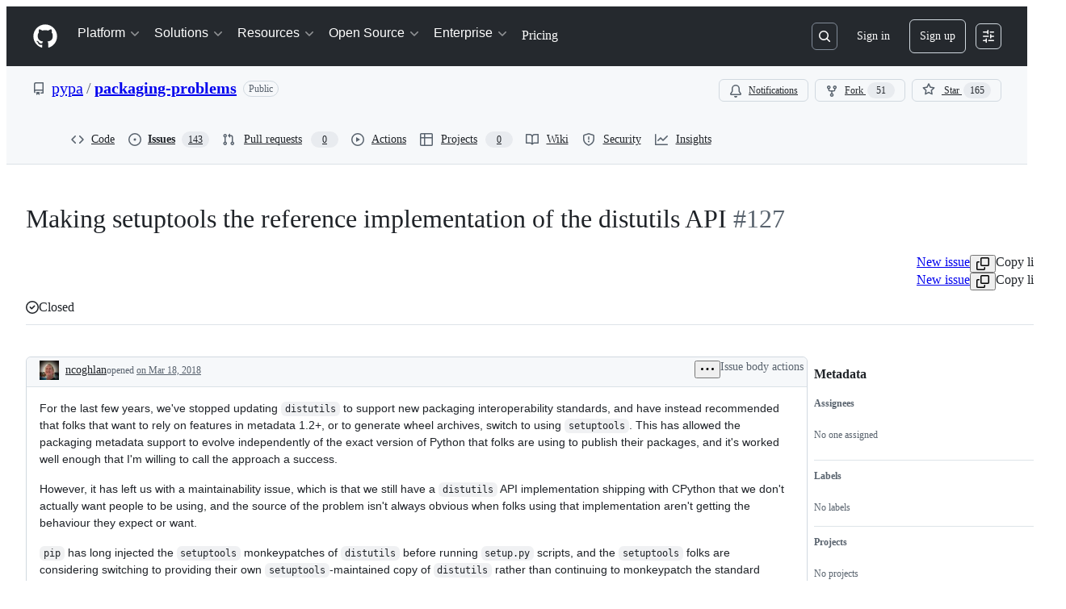

--- FILE ---
content_type: text/plain; charset=utf-8
request_url: https://github.com/_graphql?body=%7B%22persistedQueryName%22%3A%22IssueViewerSecondaryViewQuery%22%2C%22query%22%3A%220fa9695082c7a84f6fdb66cac112ba18%22%2C%22variables%22%3A%7B%22markAsRead%22%3Atrue%2C%22number%22%3A127%2C%22owner%22%3A%22pypa%22%2C%22repo%22%3A%22packaging-problems%22%7D%7D
body_size: 1951
content:
{"data":{"repository":{"issue":{"id":"MDU6SXNzdWUzMDYyMTM4MzE=","isTransferInProgress":false,"parent":null,"viewerCanReopen":false,"viewerCanClose":false,"authorAssociation":"MEMBER","discussion":null,"repository":{"slashCommandsEnabled":false,"codeOfConductFileUrl":"https://github.com/pypa/.github/blob/main/CODE_OF_CONDUCT.md","securityPolicyUrl":null,"contributingFileUrl":null,"supportFileUrl":null,"id":"MDEwOlJlcG9zaXRvcnkxNDA3NjEyMg==","databaseId":14076122,"name":"packaging-problems","owner":{"__typename":"Organization","login":"pypa","id":"MDEyOk9yZ2FuaXphdGlvbjY0NzAyNQ==","enterprise":null},"nameWithOwner":"pypa/packaging-problems","isArchived":false,"viewerCanPinIssues":false,"viewerCopilotCodingAgentEligibility":null,"isPrivate":false,"visibility":"PUBLIC","viewerCanPush":false},"title":"Making setuptools the reference implementation of the distutils API","number":127,"databaseId":306213831,"linkedBranches":{"nodes":[]},"closedByPullRequestsReferences":{"nodes":[]},"linkedPullRequests":{"nodes":[]},"viewerCanLinkBranches":false,"topBlockedBy":{"nodes":[],"pageInfo":{"hasNextPage":false}},"topBlocking":{"nodes":[],"pageInfo":{"hasNextPage":false}},"issueDependenciesSummary":{"blockedBy":0,"blocking":0},"viewerCanUpdateMetadata":false,"threadSubscriptionChannel":null,"viewerThreadSubscriptionFormAction":"NONE","viewerCustomSubscriptionEvents":[],"participants":{"nodes":[{"__typename":"User","id":"MDQ6VXNlcjE0NTk3OQ==","login":"dstufft","name":"Donald Stufft","profileResourcePath":"/dstufft","avatarUrl":"https://avatars.githubusercontent.com/u/145979?s=64&u=928abdc60017c784fe3e00c9aeeb473a4b828be6&v=4"},{"__typename":"User","id":"MDQ6VXNlcjMwODYxMA==","login":"jaraco","name":"Jason R. Coombs","profileResourcePath":"/jaraco","avatarUrl":"https://avatars.githubusercontent.com/u/308610?s=64&u=5b3fdef94d1b0ac7392d17643eaba029f5f13bea&v=4"},{"__typename":"User","id":"MDQ6VXNlcjU3ODU0Mw==","login":"webknjaz","name":"🇺🇦 Sviatoslav Sydorenko (Святослав Сидоренко)","profileResourcePath":"/webknjaz","avatarUrl":"https://avatars.githubusercontent.com/u/578543?s=64&v=4"},{"__typename":"User","id":"MDQ6VXNlcjYwOTg5Ng==","login":"njsmith","name":"Nathaniel J. Smith","profileResourcePath":"/njsmith","avatarUrl":"https://avatars.githubusercontent.com/u/609896?s=64&u=935a2bf5f98be8c08d87eaac095f1f3bc3332490&v=4"},{"__typename":"User","id":"MDQ6VXNlcjYzNTE3OQ==","login":"merwok","name":"Éric","profileResourcePath":"/merwok","avatarUrl":"https://avatars.githubusercontent.com/u/635179?s=64&u=4bd26a095e7e8fe9efd67dc1793e8a5255309d90&v=4"},{"__typename":"User","id":"MDQ6VXNlcjg0Mjc5MA==","login":"brainwane","name":"Sumana Harihareswara","profileResourcePath":"/brainwane","avatarUrl":"https://avatars.githubusercontent.com/u/842790?s=64&u=89abde87e0f32159f5038de0e25774c41c61a82e&v=4"},{"__typename":"User","id":"MDQ6VXNlcjEwMjY2NDk=","login":"ncoghlan","name":"Alyssa Coghlan","profileResourcePath":"/ncoghlan","avatarUrl":"https://avatars.githubusercontent.com/u/1026649?s=64&u=0d25ddfb5f320a9f4a88a6cb3f866aa27546b17b&v=4"},{"__typename":"User","id":"MDQ6VXNlcjExMTA0MTk=","login":"pfmoore","name":"Paul Moore","profileResourcePath":"/pfmoore","avatarUrl":"https://avatars.githubusercontent.com/u/1110419?s=64&v=4"},{"__typename":"User","id":"MDQ6VXNlcjEzNzc0NTc=","login":"pganssle","name":"Paul Ganssle","profileResourcePath":"/pganssle","avatarUrl":"https://avatars.githubusercontent.com/u/1377457?s=64&u=2f8de5149da34d8d85b500ed5aeff9fc18192de0&v=4"},{"__typename":"User","id":"MDQ6VXNlcjMwNTkyMTA=","login":"woodruffw","name":"William Woodruff","profileResourcePath":"/woodruffw","avatarUrl":"https://avatars.githubusercontent.com/u/3059210?s=64&u=0130215a165dbf5cbb0fc1f794a2d1ace0a91e23&v=4"}],"totalCount":11},"viewerCanConvertToDiscussion":false,"viewerCanDelete":false,"viewerCanTransfer":false,"viewerCanType":false,"viewerCanLock":false,"suggestedActors":{"nodes":[{"__typename":"Bot","__isActor":"Bot","id":"BOT_kgDOC9w8XQ","login":"copilot-swe-agent","name":"copilot-swe-agent","profileResourcePath":"/apps/copilot-swe-agent","avatarUrl":"https://avatars.githubusercontent.com/in/1143301?s=64&v=4","isCopilot":true,"isAgent":true,"displayName":"Copilot","__isNode":"Bot"},{"__typename":"User","__isActor":"User","id":"MDQ6VXNlcjE0NTk3OQ==","login":"dstufft","name":"Donald Stufft","profileResourcePath":"/dstufft","avatarUrl":"https://avatars.githubusercontent.com/u/145979?s=64&u=928abdc60017c784fe3e00c9aeeb473a4b828be6&v=4","__isNode":"User"},{"__typename":"User","__isActor":"User","id":"MDQ6VXNlcjMwODYxMA==","login":"jaraco","name":"Jason R. Coombs","profileResourcePath":"/jaraco","avatarUrl":"https://avatars.githubusercontent.com/u/308610?s=64&u=5b3fdef94d1b0ac7392d17643eaba029f5f13bea&v=4","__isNode":"User"},{"__typename":"User","__isActor":"User","id":"MDQ6VXNlcjU3ODU0Mw==","login":"webknjaz","name":"🇺🇦 Sviatoslav Sydorenko (Святослав Сидоренко)","profileResourcePath":"/webknjaz","avatarUrl":"https://avatars.githubusercontent.com/u/578543?s=64&v=4","__isNode":"User"},{"__typename":"User","__isActor":"User","id":"MDQ6VXNlcjYwOTg5Ng==","login":"njsmith","name":"Nathaniel J. Smith","profileResourcePath":"/njsmith","avatarUrl":"https://avatars.githubusercontent.com/u/609896?s=64&u=935a2bf5f98be8c08d87eaac095f1f3bc3332490&v=4","__isNode":"User"},{"__typename":"User","__isActor":"User","id":"MDQ6VXNlcjYzNTE3OQ==","login":"merwok","name":"Éric","profileResourcePath":"/merwok","avatarUrl":"https://avatars.githubusercontent.com/u/635179?s=64&u=4bd26a095e7e8fe9efd67dc1793e8a5255309d90&v=4","__isNode":"User"},{"__typename":"User","__isActor":"User","id":"MDQ6VXNlcjg0Mjc5MA==","login":"brainwane","name":"Sumana Harihareswara","profileResourcePath":"/brainwane","avatarUrl":"https://avatars.githubusercontent.com/u/842790?s=64&u=89abde87e0f32159f5038de0e25774c41c61a82e&v=4","__isNode":"User"},{"__typename":"User","__isActor":"User","id":"MDQ6VXNlcjEwMjY2NDk=","login":"ncoghlan","name":"Alyssa Coghlan","profileResourcePath":"/ncoghlan","avatarUrl":"https://avatars.githubusercontent.com/u/1026649?s=64&u=0d25ddfb5f320a9f4a88a6cb3f866aa27546b17b&v=4","__isNode":"User"},{"__typename":"User","__isActor":"User","id":"MDQ6VXNlcjExMTA0MTk=","login":"pfmoore","name":"Paul Moore","profileResourcePath":"/pfmoore","avatarUrl":"https://avatars.githubusercontent.com/u/1110419?s=64&v=4","__isNode":"User"},{"__typename":"User","__isActor":"User","id":"MDQ6VXNlcjEzNzc0NTc=","login":"pganssle","name":"Paul Ganssle","profileResourcePath":"/pganssle","avatarUrl":"https://avatars.githubusercontent.com/u/1377457?s=64&u=2f8de5149da34d8d85b500ed5aeff9fc18192de0&v=4","__isNode":"User"}]},"taskListSummary":{"itemCount":7,"completeCount":3},"tasklistBlocksCompletion":null,"trackedInIssues":{"nodes":[],"totalCount":0},"__isComment":"Issue","viewerCanReadUserContentEdits":true,"lastEditedAt":"2020-07-03T16:53:47Z","lastUserContentEdit":{"editor":{"__typename":"User","url":"https://github.com/jaraco","login":"jaraco","id":"MDQ6VXNlcjMwODYxMA=="},"id":"MDE1OlVzZXJDb250ZW50RWRpdElzc3VlRWRpdDo0MDA1NzEzMTU="},"showSpammyBadge":false,"viewerCanReport":false,"viewerCanReportToMaintainer":false,"viewerCanBlockFromOrg":false,"viewerCanUnblockFromOrg":false,"subIssues":{"nodes":[]},"subIssuesConnection":{"totalCount":0},"projectItemsNext":{"edges":[],"pageInfo":{"endCursor":null,"hasNextPage":false}},"milestone":null,"state":"CLOSED","blockedBy":{"nodes":[]}},"id":"MDEwOlJlcG9zaXRvcnkxNDA3NjEyMg=="}}}

--- FILE ---
content_type: application/javascript
request_url: https://github.githubassets.com/assets/42861-90be5fbee458.js
body_size: 122750
content:
"use strict";(globalThis.webpackChunk_github_ui_github_ui=globalThis.webpackChunk_github_ui_github_ui||[]).push([[42861],{2593:(e,l,n)=>{n.d(l,{p:()=>r});var a=n(74848),s=n(12137),i=n(13712),t=n(91985);let r=({rowCount:e=t.t.rowLoadingSkeletonCount,delayedShow:l})=>(0,a.jsx)("div",{className:l?"issue-timeline-loading-module__delaySkeletonLoad--OE2Lq":"","data-testid":i.Y.issueTimelineLoading,children:[...Array(e)].map((e,l)=>(0,a.jsx)("div",{children:(0,a.jsx)(s.i,{})},l))});try{r.displayName||(r.displayName="IssueTimelineLoading")}catch{}},2694:(e,l,n)=>{n.d(l,{B:()=>t});var a=n(73189),s=n(71315),i=n(96540);function t(e,l){if(!s.KJ)return[a.l,a.l,a.l];let n=(0,i.useMemo)(()=>new IntersectionObserver(e,l),[e,l]);return(0,i.useEffect)(()=>()=>n.disconnect(),[n]),[(0,i.useCallback)(e=>n.observe(e),[n]),(0,i.useCallback)(e=>n.unobserve(e),[n]),(0,i.useCallback)(()=>n.disconnect(),[n])]}},4578:(e,l,n)=>{n.d(l,{w:()=>t});var a=n(12683),s=n(96540);function i(){return{offsetWidth:1280,clientWidth:1280}}let t=e=>{let l,n,t,r=(l=(0,s.useRef)({}),n=(0,s.useCallback)(l=>{if(!e)return()=>void 0;let n=new ResizeObserver(l);return n.observe(e),()=>{n.unobserve(e),n.disconnect()}},[e]),t=(0,s.useCallback)(()=>{var n,a;if(!e)return l.current;let s=(({offsetWidth:e,clientWidth:l})=>({offsetWidth:e,clientWidth:l}))(e);return(n=s,a=l.current,n.offsetWidth===a.offsetWidth&&n.clientWidth===a.clientWidth)?l.current:(l.current=s,s)},[e]),(0,s.useSyncExternalStore)(n,t,i)),u=r.offsetWidth&&r.offsetWidth>0?r.offsetWidth:1280,[,o]=(0,s.useState)(!1);(0,s.useEffect)(function(){o(e=>!e)},[]);let d=(0,a.DP)().theme?.breakpoints;return(0,s.useCallback)(e=>{let l=d?.map(e=>parseInt(e.match(/(\d+)px/)?.[1]??"",10))??[],n=l.findIndex(e=>(u??0)<e);return -1===n&&(n=l.length-1),e[Math.min(n,e.length-1)]},[d,u])}},8521:(e,l,n)=>{n.d(l,{$9:()=>a,ET:()=>s,Fz:()=>r,H7:()=>i,Q_:()=>t});let a=e=>`/${e.owner}/${e.repo}/issues/${e.number}`,s=e=>`/${e.owner}/${e.repo}/pull/${e.number}`,i=e=>`/signup?return_to=${e}`,t=e=>`/login?return_to=${e}`,r=(e,l,n,a)=>l===e?`/${e}/issues/${n}`:a},12137:(e,l,n)=>{n.d(l,{i:()=>d});var a=n(74848),s=n(81945),i=n(96540),t=n(46173),r=n(69726),u=n(12683);let o=({large:e,isLoading:l,isHovered:n})=>(0,a.jsxs)("div",{className:"CommentDivider-module__CommentDividerContainer--fCCZA",children:[(0,a.jsx)(u.az,{sx:{pb:e?4:3},className:"CommentDivider-module__CommentDividerLeftLine--TwR8y"}),l&&(0,a.jsx)(r.A,{size:"small"}),n&&!l&&(0,a.jsx)(s.O,{height:"12px",width:"100%",className:"CommentDivider-module__CommentDividerLoadingSkeleton--SSscZ"}),(0,a.jsx)(u.az,{sx:{pb:e?4:3},className:"CommentDivider-module__CommentDividerRightLine--_guT1"})]});try{o.displayName||(o.displayName="CommentDivider")}catch{}let d=({inHighlightedTimeline:e})=>{let l=(0,i.useMemo)(()=>Math.floor(5*Math.random())+1,[]),n={mt:4},r=e?{...n,display:["none","none","flex","flex"]}:n;return(0,a.jsxs)("div",{className:"CommentLoading-module__CommentLoadingContainer--I9JkW",children:[(0,a.jsx)(s.O,{variant:"elliptical",height:"40px",width:"40px",sx:r}),(0,a.jsxs)("div",{className:"CommentLoading-module__CommentLoadingContentWrapper--Qd0Vg",children:[(0,a.jsx)(o,{}),(0,a.jsxs)("div",{"data-testid":t.Y.commentSkeleton,className:"CommentLoading-module__CommentLoadingCard--QQ_c8",children:[(0,a.jsx)("div",{className:"CommentLoading-module__CommentLoadingHeader--_JjPE",children:(0,a.jsx)(s.O,{variant:"rounded",height:"sm",width:"150px"})}),(0,a.jsx)("div",{className:"CommentLoading-module__CommentLoadingContent--QWS3r",children:[...Array(l)].map((e,l)=>(0,a.jsx)(s.O,{variant:"rounded",height:"sm",width:"random"},l))})]})]})]})};try{d.displayName||(d.displayName="CommentLoading")}catch{}},13712:(e,l,n)=>{n.d(l,{Y:()=>a});let a={commentHeaderHamburger:"comment-header-hamburger",commentHeaderHamburgerOpen:"comment-header-hamburger-open",commentViewerOuterBox:e=>e?`comment-viewer-outer-box-${e}`:"comment-viewer-outer-box",commentComposer:"comment-composer",issueViewerIssueContainer:"issue-viewer-issue-container",issueViewerCommentsContainer:"issue-viewer-comments-container",issueViewerMetadataContainer:"issue-viewer-metadata-container",issueViewerMetadataPane:"issue-viewer-metadata-pane",issueMetadataFixed:"issue-metadata-fixed",issueMetadataSticky:"issue-metadata-sticky",issueTitleInput:"issue-title-input",issueBody:"issue-body",issueLabels:"issue-labels",markdownBody:"markdown-body",commentBox:(e="")=>`markdown-editor-${e}`,issueHeader:"issue-header",issueTitle:"issue-title",issueTitleSticky:"issue-title-sticky",editIssueTitleButton:"edit-issue-title-button",editIssueBodyButton:"edit-issue-body-button",issueTimelineContainer:"issue-timeline-container",issueTimelineLoading:"issue-timeline-loading",issueTimeline:e=>`issue-timeline-${e}`,highlightedTimeline:"highlighted-timeline",highlightedTimelineLoading:"highlighted-timeline-loading",commentSkeleton:"comment-skeleton",linkedPullRequestContainer:"issue-viewer-linked-pr-container",headerState:"header-state",projectsContainer:"sidebar-projects-section",subIssuesIssueContainer:"sub-issues-issue-container",crawlerPagination:"timeline-crawler-pagination"}},19027:(e,l,n)=>{n.d(l,{J:()=>i,T:()=>s});var a=n(71315);let s=()=>{let e=["reload","1"],l=new URL(window.location.href,window.location.origin);l.searchParams.has(...e)||(l.searchParams.set(...e),a.cg?.location.assign(l))};function i(e,l){let{shouldReloadOnAuthError:n=!0}=l||{};if(!e||"object"==typeof e&&"ok"in e&&!1===e.ok){let l=e?.errors,a=l?.some(e=>e&&"object"==typeof e&&"type"in e&&"FORBIDDEN"===e.type),i=l?.some(e=>e&&"object"==typeof e&&"type"in e&&"AUTHENTICATION"===e.type),t=l?.some(e=>e&&"object"==typeof e&&"type"in e&&"NOT_FOUND"===e.type);if(n&&(a||i||t))return void s();throw Error(`Repository data error: ${JSON.stringify(l)}`)}return e}},19695:(e,l,n)=>{n.d(l,{I:()=>s});var a=n(38621);let s={MERGED:{color:"var(--fgColor-done)",icon:a.GitMergeIcon},IN_MERGE_QUEUE:{color:"var(--fgColor-attention)",icon:a.GitMergeQueueIcon},OPEN:{color:"var(--fgColor-open)",icon:a.GitPullRequestIcon},CLOSED:{color:"var(--fgColor-closed)",icon:a.GitPullRequestClosedIcon},DRAFT:{color:"var(--fgColor-draft)",icon:a.GitPullRequestDraftIcon}}},28199:(e,l,n)=>{n.d(l,{a:()=>i});var a=n(96540),s=n(2694);function i(e){let[l,n]=(0,a.useState)(!1),[i,t]=(0,a.useState)(!1),r={root:null,rootMargin:"0px",threshold:[0,1],...e},u=(0,a.useCallback)(e=>{let[l]=e;t(1>(l?.intersectionRatio||0)),n((l?.rootBounds?.height??0)>0)},[t]),[o,d]=(0,s.B)(u,r);return{isSticky:i,hasRoots:l,observe:o,unobserve:d}}},34392:(e,l,n)=>{n.d(l,{s:()=>i});var a=n(74848),s=n(12683);function i(){return(0,a.jsx)(s.az,{className:"Popover js-hovercard-content",sx:{position:"absolute",display:"none",outline:"none"},tabIndex:0,children:(0,a.jsx)("div",{className:"Popover-message Popover-message--bottom-left Popover-message--large Box color-shadow-large",style:{width:"360px"}})})}try{i.displayName||(i.displayName="PreviewCardOutlet")}catch{}},34410:(e,l,n)=>{n.d(l,{cI:()=>jN,Hc:()=>jR,k5:()=>jj});var a,s,i,t,r,u,o,d,c,m,g,y,p,k,F,b,h,K,S,f,I,v,L,T,C,x,R,j,N,_,E,w,A,P,D,B,V,M,U,O,q,H,z,$,Q,W,G,Y,J,X,Z,ee,el,en,ea,es,ei,et,er,eu,eo,ed,ec,em,eg,ey,ep,ek,eF,eb,eh,eK,eS,ef,eI,ev,eL,eT,eC,ex,eR,ej,eN,e_,eE,ew,eA,eP,eD,eB,eV,eM,eU,eO,eq,eH,ez,e$,eQ,eW,eG,eY,eJ,eX,eZ,e0,e1,e2,e6,e4,e5,e3,e7,e8,e9,le,ll,ln,la,ls,li,lt,lr,lu,lo,ld,lc,lm,lg,ly,lp,lk,lF,lb,lh,lK,lS,lf,lI,lv,lL,lT,lC,lx,lR,lj,lN,l_,lE,lw,lA,lP,lD,lB,lV,lM,lU,lO,lq,lH,lz,l$,lQ,lW,lG,lY,lJ,lX,lZ,l0,l1,l2,l6,l4,l5,l3,l7,l8,l9,ne,nl,nn,na,ns,ni,nt,nr,nu,no,nd,nc,nm,ng,ny,np,nk,nF,nb,nh,nK,nS,nf,nI,nv,nL,nT,nC,nx,nR,nj,nN,n_,nE,nw,nA,nP,nD,nB,nV,nM,nU,nO,nq,nH,nz,n$,nQ,nW,nG,nY,nJ,nX,nZ,n0,n1,n2,n6,n4,n5,n3,n7,n8,n9,ae,al,an,aa,as,ai,at,ar,au,ao,ad,ac,am,ag,ay,ap,ak,aF,ab,ah,aK,aS,af,aI,av,aL,aT,aC,ax,aR,aj,aN,a_,aE,aw,aA,aP,aD,aB,aV,aM,aU,aO,aq,aH,az,a$,aQ,aW,aG,aY,aJ,aX,aZ,a0,a1,a2,a6,a4,a5,a3,a7,a8,a9,se,sl,sn,sa,ss,si,st,sr,su,so,sd,sc,sm,sg,sy,sp,sk,sF,sb,sh,sK,sS,sf,sI,sv,sL,sT,sC,sx,sR,sj,sN,s_,sE,sw,sA,sP,sD,sB,sV,sM,sU,sO,sq,sH,sz,s$,sQ,sW,sG,sY,sJ,sX,sZ,s0,s1,s2,s6,s4,s5,s3,s7,s8,s9,ie,il,ia,is,ii,it,ir,iu,io,id,ic,im,ig,iy,ip,ik,iF,ib,ih,iK,iS,iI,iv,iL,iT,iC,ix,iR,ij,iN,i_,iE,iw,iA,iP,iD,iB,iV,iM,iU,iO,iq,iH,iz,i$,iQ,iW,iG,iY,iJ,iX,iZ,i0,i1,i2,i6,i4,i5,i3,i7,i8,i9,te,tl,tn,ta,ts,ti,tt,tr,tu,to,td,tc,tm,tg,ty,tp,tk,tF,tb,th,tK,tS,tf,tI,tv,tL,tT,tC,tx,tR,tj,tN,t_,tE,tw,tA,tP,tD,tB,tV,tM,tU,tO,tq,tH,tz,t$,tQ,tW,tG,tY,tJ,tX,tZ,t0,t1,t2,t6,t4,t5,t3,t7,t8,t9,re,rl,rn,ra,rs,ri,rt,rr,ru,ro,rd,rc,rm,rg,ry,rp,rk,rF,rb,rh,rK,rS,rf,rI,rv,rL,rT,rC,rx,rR,rj,rN,r_,rE,rw,rA,rP,rD,rB,rV,rM,rU,rO,rq,rH,rz,r$,rQ,rW,rG,rY,rJ,rX,rZ,r0,r1,r2,r6,r4,r5,r3,r7,r8,r9,ue,ul,un,ua,us,ui,ut,ur,uu,uo,ud,uc,um,ug,uy,up,uk,uF,ub,uh,uK,uS,uf,uI,uv,uL,uT,uC,ux,uR,uj,uN,u_,uE,uw,uA,uP,uD,uB,uV,uM,uU,uO,uq,uH,uz,u$,uQ,uW,uG,uY,uJ,uX,uZ,u0,u1,u2,u6,u4,u5,u3,u7,u8,u9,oe,ol,on,oa,os,oi,ot,or,ou,oo,od,oc,om,og,oy,op,ok,oF,ob,oh,oK,oS,of,oI,ov,oL,oT,oC,ox,oR,oj,oN,o_,oE,ow,oA,oP,oD,oB,oV,oM,oU,oO,oq,oH,oz,o$,oQ,oW,oG,oY,oJ,oX,oZ,o0,o1,o2,o6,o4,o5,o3,o7,o8,o9,de,dl,dn,da,ds,di,dt,dr,du,dd,dc,dm,dg,dy,dp,dk,dF,db,dh,dK,dS,df,dI,dv,dL,dT,dC,dx,dR,dj,dN,d_,dE,dw,dA,dP,dD,dB,dV,dM,dU,dO,dq,dH,dz,d$,dQ,dW,dG,dY,dJ,dX,dZ,d0,d1,d2,d6,d4,d5,d3,d7,d8,d9,ce,cl,cn,ca,cs,ci,ct,cr,cu,co,cd,cc,cm,cg,cy,cp,ck,cF,cb,ch,cK,cS,cf,cI,cv,cL,cT,cC,cx,cR,cj,cN,c_,cE,cw,cA,cP,cD,cB,cV,cM,cU,cO,cq,cH,cz,c$,cQ,cW,cG,cY,cJ,cX,cZ,c0,c1,c2,c6,c4,c5,c3,c7,c8,c9,me,ml,mn,ma,ms,mi,mt,mr,mu,mo,md,mc,mm,mg,my,mp,mk,mF,mb,mh,mK,mS,mf,mI,mv,mL,mT,mC,mx,mR,mj,mN,m_,mE,mw,mA,mP,mD,mB,mV,mM,mU,mO,mq,mH,mz,m$,mQ,mW,mG,mY,mJ,mX,mZ,m0,m1,m2,m6,m4,m5,m3,m7,m8,m9,ge,gl,gn,ga,gs,gi,gt,gr,gu,go,gd,gc,gm,gg,gy,gp,gk,gF,gb,gh,gK,gS,gf,gI,gv,gL,gT,gC,gx,gR,gj,gN,g_,gE,gw,gA,gP,gD,gB,gV,gM,gU,gO,gq,gH,gz,g$,gQ,gW,gG,gY,gJ,gX,gZ,g0,g1,g2,g6,g4,g5,g3,g7,g8,g9,ye,yl,yn,ya,ys,yi,yt,yr,yu,yo,yd,yc,ym,yg,yy,yp,yk,yF,yb,yh,yK,yS,yf,yI,yv,yL,yT,yC,yx,yR,yj,yN,y_,yE,yw,yA,yP,yD,yB,yV,yM,yU,yO,yq,yH,yz,y$,yQ,yW,yG,yY,yJ,yX,yZ,y0,y1,y2,y6,y4,y5,y3,y7,y8,y9,pe,pl,pn,pa,ps,pi,pt,pr,pu,po,pd,pc,pm,pg,py,pp,pk,pF,pb,ph,pK,pS,pf,pI,pv,pL,pT,pC,px,pR,pj,pN,p_,pE,pw,pA,pP,pD,pB,pV,pM,pU,pO,pq,pH,pz,p$,pQ,pW,pG,pY,pJ,pX,pZ,p0,p1,p2,p6,p4,p5,p3,p7,p8,p9,ke,kl,kn,ka,ks,ki,kt,kr,ku,ko,kd,kc,km,kg,ky,kp,kk,kF,kb,kh,kK,kS,kf,kI,kv,kL,kT,kC,kx,kR,kj,kN,k_,kE,kw,kA,kP,kD,kB,kV,kM,kU,kO,kq,kH,kz,k$,kQ,kW,kG,kY,kJ,kX,kZ,k0,k1,k2,k6,k4,k5,k3,k7,k8,k9,Fe,Fl,Fn,Fa,Fs,Fi,Ft,Fr,Fu=n(74848);let Fo={argumentDefinitions:[],kind:"Fragment",metadata:null,name:"IssueViewerSecondaryIssueData",selections:[{alias:null,args:null,kind:"ScalarField",name:"id",storageKey:null},{args:null,kind:"FragmentSpread",name:"HeaderSecondary"},{args:null,kind:"FragmentSpread",name:"HeaderParentTitle"},{args:null,kind:"FragmentSpread",name:"IssueCommentComposerSecondary"},{args:null,kind:"FragmentSpread",name:"IssueTimelineSecondary"},{args:null,kind:"FragmentSpread",name:"IssueSidebarLazySections"},{args:null,kind:"FragmentSpread",name:"IssueSidebarSecondary"},{args:null,kind:"FragmentSpread",name:"TaskListStatusFragment"},{args:null,kind:"FragmentSpread",name:"TrackedByFragment"},{args:null,kind:"FragmentSpread",name:"IssueBodyHeaderSecondaryFragment"},{args:null,kind:"FragmentSpread",name:"IssueBodyHeaderSecondaryFragment_issue"},{args:null,kind:"FragmentSpread",name:"IssueBodySecondaryFragment"},{args:null,kind:"FragmentSpread",name:"SubIssuesList"},{args:null,kind:"FragmentSpread",name:"SubIssuesCreateDialog"},{args:[{kind:"Literal",name:"fetchSubIssues",value:!0}],kind:"FragmentSpread",name:"HeaderSubIssueSummary"},{args:null,kind:"FragmentSpread",name:"HeaderBlockedBySummary"},{alias:null,args:null,concreteType:"Discussion",kind:"LinkedField",name:"discussion",plural:!1,selections:[{alias:null,args:null,kind:"ScalarField",name:"url",storageKey:null}],storageKey:null}],type:"Issue",abstractKey:null};Fo.hash="0ac96e039835aa2f23a4264238dae24f";var Fd=n(81469);let Fc={argumentDefinitions:[{defaultValue:null,kind:"LocalArgument",name:"allowedOwner"},{defaultValue:15,kind:"LocalArgument",name:"count"},{defaultValue:!1,kind:"LocalArgument",name:"hideTimeline"},{defaultValue:null,kind:"LocalArgument",name:"skip"}],kind:"Fragment",metadata:null,name:"IssueViewerIssue",selections:[{alias:null,args:null,kind:"ScalarField",name:"id",storageKey:null},{alias:null,args:null,kind:"ScalarField",name:"updatedAt",storageKey:null},{args:null,kind:"FragmentSpread",name:"Header"},{args:null,kind:"FragmentSpread",name:"IssueBody"},{args:null,kind:"FragmentSpread",name:"IssueCommentComposer"},{args:[{kind:"Variable",name:"allowedOwner",variableName:"allowedOwner"}],kind:"FragmentSpread",name:"IssueSidebarPrimaryQuery"},{condition:"hideTimeline",kind:"Condition",passingValue:!1,selections:[{args:[{kind:"Variable",name:"count",variableName:"count"},{kind:"Variable",name:"skip",variableName:"skip"}],kind:"FragmentSpread",name:"IssueTimelineIssueFragment"}]},{args:[{kind:"Literal",name:"fetchSubIssues",value:!1}],kind:"FragmentSpread",name:"HeaderSubIssueSummary"},{args:null,kind:"FragmentSpread",name:"useHasSubIssues"},{args:null,kind:"FragmentSpread",name:"useCanEditSubIssues"}],type:"Issue",abstractKey:null};Fc.hash="49a96a58ce3e10bd4687cdcb670bf8c9";let Fm={argumentDefinitions:[],kind:"Fragment",metadata:null,name:"IssueViewerViewer",selections:[{alias:null,args:null,kind:"ScalarField",name:"isEnterpriseManagedUser",storageKey:null},{alias:null,args:null,kind:"ScalarField",name:"enterpriseManagedEnterpriseId",storageKey:null},{alias:null,args:null,kind:"ScalarField",name:"login",storageKey:null},{args:null,kind:"FragmentSpread",name:"IssueCommentComposerViewer"},{args:null,kind:"FragmentSpread",name:"AssigneesSectionViewer"}],type:"User",abstractKey:null};Fm.hash="50782e9d3bbfe8dd1726ec639ad06b5b";var Fg=n(36724);let Fy={argumentDefinitions:[],kind:"Fragment",metadata:null,name:"IssueCommentComposer",selections:[a={alias:null,args:null,kind:"ScalarField",name:"id",storageKey:null},{alias:null,args:null,kind:"ScalarField",name:"locked",storageKey:null},{alias:null,args:null,kind:"ScalarField",name:"viewerCanComment",storageKey:null},s={alias:null,args:null,kind:"ScalarField",name:"databaseId",storageKey:null},{alias:null,args:null,concreteType:"Repository",kind:"LinkedField",name:"repository",plural:!1,selections:[a,s,{alias:null,args:null,kind:"ScalarField",name:"isArchived",storageKey:null},{alias:null,args:null,kind:"ScalarField",name:"nameWithOwner",storageKey:null},{alias:null,args:null,kind:"ScalarField",name:"viewerCanInteract",storageKey:null},{alias:null,args:null,kind:"ScalarField",name:"viewerInteractionLimitReasonHTML",storageKey:null}],storageKey:null},{args:null,kind:"FragmentSpread",name:"IssueActions"}],type:"Issue",abstractKey:null};Fy.hash="9618823da54ffd247d5aeb642a0298e9";let Fp={argumentDefinitions:[],kind:"Fragment",metadata:null,name:"IssueCommentComposerSecondary",selections:[{alias:null,args:null,kind:"ScalarField",name:"viewerCanReopen",storageKey:null},{alias:null,args:null,kind:"ScalarField",name:"viewerCanClose",storageKey:null},{alias:null,args:null,kind:"ScalarField",name:"authorAssociation",storageKey:null},{alias:null,args:null,concreteType:"Discussion",kind:"LinkedField",name:"discussion",plural:!1,selections:[{alias:null,args:null,kind:"ScalarField",name:"url",storageKey:null}],storageKey:null},{alias:null,args:null,concreteType:"Repository",kind:"LinkedField",name:"repository",plural:!1,selections:[{alias:null,args:null,kind:"ScalarField",name:"slashCommandsEnabled",storageKey:null},{alias:null,args:null,kind:"ScalarField",name:"codeOfConductFileUrl",storageKey:null},{alias:null,args:null,kind:"ScalarField",name:"securityPolicyUrl",storageKey:null},{alias:null,args:null,kind:"ScalarField",name:"contributingFileUrl",storageKey:null},{alias:null,args:null,kind:"ScalarField",name:"supportFileUrl",storageKey:null}],storageKey:null}],type:"Issue",abstractKey:null};Fp.hash="1e6c58f442b92d44c1f9786632709c47";let Fk={argumentDefinitions:[],kind:"Fragment",metadata:null,name:"IssueCommentComposerViewer",selections:[{alias:null,args:null,kind:"ScalarField",name:"id",storageKey:null},{alias:null,args:null,kind:"ScalarField",name:"login",storageKey:null},{alias:null,args:null,kind:"ScalarField",name:"name",storageKey:null},{alias:null,args:[{kind:"Literal",name:"size",value:64}],kind:"ScalarField",name:"avatarUrl",storageKey:"avatarUrl(size:64)"}],type:"User",abstractKey:null};Fk.hash="b7d45f1ec02fa8f1ac270b43aa300237";var FF=n(42118),Fb=n(60912),Fh=n(24550),FK=n(69599),FS=n(77430);let Ff={argumentDefinitions:[],kind:"Fragment",metadata:null,name:"IssueActions",selections:[{args:null,kind:"FragmentSpread",name:"IssueActionsState"}],type:"Issue",abstractKey:null};Ff.hash="2d5dba4e9b26988ef6d02616663b6de0";let FI={argumentDefinitions:[],kind:"Fragment",metadata:null,name:"IssueActionsState",selections:[i={alias:null,args:null,kind:"ScalarField",name:"id",storageKey:null},{alias:null,args:null,kind:"ScalarField",name:"state",storageKey:null},{alias:null,args:null,kind:"ScalarField",name:"stateReason",storageKey:null},{alias:null,args:null,concreteType:"Repository",kind:"LinkedField",name:"repository",plural:!1,selections:[i,{alias:null,args:null,kind:"ScalarField",name:"nameWithOwner",storageKey:null},{alias:null,args:null,concreteType:null,kind:"LinkedField",name:"owner",plural:!1,selections:[{alias:null,args:null,kind:"ScalarField",name:"login",storageKey:null}],storageKey:null}],storageKey:null}],type:"Issue",abstractKey:null};FI.hash="59e7d1237bf5f5d0300e9b0bd885478e";var Fv=n(4559),FL=n(86645),FT=n(83116),FC=n(43258),Fx=n(38621),FR=n(73783),Fj=n(94236),FN=n(26108),F_=n(5524),FE=n(21373),Fw=n(55255),FA=n(10436),FP=n(96540),FD=n(18312);let FB="Close as completed",FV="Close as not planned",FM="Close as duplicate",FU=e=>`Close as duplicate of #${e}`,FO="Reopen issue",Fq={fragment:{argumentDefinitions:[t={defaultValue:null,kind:"LocalArgument",name:"duplicateIssueId"},r={defaultValue:null,kind:"LocalArgument",name:"id"},u={defaultValue:null,kind:"LocalArgument",name:"newStateReason"}],kind:"Fragment",metadata:null,name:"updateIssueStateMutationCloseMutation",selections:[{alias:null,args:o=[{fields:[{kind:"Variable",name:"duplicateIssueId",variableName:"duplicateIssueId"},{kind:"Variable",name:"issueId",variableName:"id"},{kind:"Variable",name:"stateReason",variableName:"newStateReason"}],kind:"ObjectValue",name:"input"}],concreteType:"CloseIssuePayload",kind:"LinkedField",name:"closeIssue",plural:!1,selections:[{alias:null,args:null,concreteType:"Issue",kind:"LinkedField",name:"issue",plural:!1,selections:[d={alias:null,args:null,kind:"ScalarField",name:"id",storageKey:null},c={alias:null,args:null,kind:"ScalarField",name:"state",storageKey:null},m={alias:null,args:null,kind:"ScalarField",name:"stateReason",storageKey:null},{alias:null,args:null,concreteType:"Issue",kind:"LinkedField",name:"duplicateOf",plural:!1,selections:[g={alias:null,args:null,kind:"ScalarField",name:"number",storageKey:null},y={alias:null,args:null,kind:"ScalarField",name:"url",storageKey:null}],storageKey:null}],storageKey:null}],storageKey:null}],type:"Mutation",abstractKey:null},kind:"Request",operation:{argumentDefinitions:[r,u,t],kind:"Operation",name:"updateIssueStateMutationCloseMutation",selections:[{alias:null,args:o,concreteType:"CloseIssuePayload",kind:"LinkedField",name:"closeIssue",plural:!1,selections:[{alias:null,args:null,concreteType:"Issue",kind:"LinkedField",name:"issue",plural:!1,selections:[d,c,m,{alias:null,args:null,concreteType:"Issue",kind:"LinkedField",name:"duplicateOf",plural:!1,selections:[g,y,d],storageKey:null}],storageKey:null}],storageKey:null}]},params:{id:"73f1d13c27e76443f6a9a809ccb4f6e6",metadata:{},name:"updateIssueStateMutationCloseMutation",operationKind:"mutation",text:null}};Fq.hash="c91cc5cb207d648613a5084fb7c34420";let FH={fragment:{argumentDefinitions:p=[{defaultValue:null,kind:"LocalArgument",name:"id"}],kind:"Fragment",metadata:null,name:"updateIssueStateMutation",selections:[{alias:null,args:k=[{fields:[{kind:"Variable",name:"issueId",variableName:"id"}],kind:"ObjectValue",name:"input"}],concreteType:"ReopenIssuePayload",kind:"LinkedField",name:"reopenIssue",plural:!1,selections:[{alias:null,args:null,concreteType:"Issue",kind:"LinkedField",name:"issue",plural:!1,selections:[F={alias:null,args:null,kind:"ScalarField",name:"id",storageKey:null},b={alias:null,args:null,kind:"ScalarField",name:"state",storageKey:null},{alias:null,args:null,concreteType:"Issue",kind:"LinkedField",name:"duplicateOf",plural:!1,selections:[h={alias:null,args:null,kind:"ScalarField",name:"number",storageKey:null},K={alias:null,args:null,kind:"ScalarField",name:"url",storageKey:null}],storageKey:null}],storageKey:null}],storageKey:null}],type:"Mutation",abstractKey:null},kind:"Request",operation:{argumentDefinitions:p,kind:"Operation",name:"updateIssueStateMutation",selections:[{alias:null,args:k,concreteType:"ReopenIssuePayload",kind:"LinkedField",name:"reopenIssue",plural:!1,selections:[{alias:null,args:null,concreteType:"Issue",kind:"LinkedField",name:"issue",plural:!1,selections:[F,b,{alias:null,args:null,concreteType:"Issue",kind:"LinkedField",name:"duplicateOf",plural:!1,selections:[h,K,F],storageKey:null}],storageKey:null}],storageKey:null}]},params:{id:"a6677fa25f66fdc23d4dbe44f4e62757",metadata:{},name:"updateIssueStateMutation",operationKind:"mutation",text:null}};FH.hash="ca935e60ecf589dc4afd48ce97e1708b";var Fz=n(10991);function F$({environment:e,input:{issueId:l,newStateReason:n,duplicateIssue:a},onError:s,onCompleted:i}){return(0,FD.commitMutation)(e,{mutation:Fq,variables:{id:l,newStateReason:n,duplicateIssueId:a?.id},optimisticResponse:{closeIssue:{issue:{id:l,state:"CLOSED",stateReason:n,duplicateOf:a?{id:a.id,number:a.number,url:a.url}:null}}},onError:e=>s&&s(e),onCompleted:e=>{i&&i(e),(0,Fz.T)()}})}function FQ({environment:e,input:{issueId:l},onError:n,onCompleted:a}){return(0,FD.commitMutation)(e,{mutation:FH,variables:{id:l},optimisticResponse:{reopenIssue:{issue:{id:l,state:"OPEN",duplicateOf:null}}},onError:e=>n&&n(e),onCompleted:e=>{a&&a(e),(0,Fz.f)()}})}function FW({actionRef:e,...l}){let n=(0,FD.useFragment)(Ff,e);return(0,Fu.jsx)(FG,{actionStateRef:n,...l})}function FG({actionStateRef:e,disabled:l=!1,onAction:n,hasComment:a,viewerCanClose:s,viewerCanReopen:i,buttonSize:t,closeButtonState:r,setCloseButtonState:u,onStateChange:o}){let{addToast:d}=(0,FC.Y6)(),[c,m]=(0,FP.useState)(null),[g,y]=(0,FP.useState)(0),p=(0,FD.useRelayEnvironment)(),{setDisableFocusTrap:k}=(0,FL.V)(),F=(0,FD.useFragment)(FI,e),b=(0,FP.useCallback)(e=>{if(F&&F.id)return F$({environment:p,input:{issueId:F.id,newStateReason:e,duplicateIssue:c?{id:c.id,number:c.number,url:c.url}:void 0},onCompleted:()=>{m(null),(0,Fv.i)("The issue has been closed."),o?.()},onError:()=>d({type:"error",message:"Could not close issue"})})},[F,p,c,d,o]),h=(0,FP.useCallback)(()=>{F.id&&FQ({environment:p,input:{issueId:F.id},onCompleted:()=>{(0,Fv.i)("The issue has been reopened."),o?.()},onError:()=>d({type:"error",message:"Could not reopen issue"})})},[F,p,d,o]);(0,FP.useEffect)(()=>u(FX(F.state)),[F.state,F.stateReason,F.id,u]);let[K,S]=(0,FP.useState)(!1),f="OPEN"===F.state?s:i,[I,v]=(0,FP.useState)(null),L=(0,FP.useCallback)(e=>{m(e),v(null),u(e?"DUPLICATE":"CLOSED")},[u]),T=(0,FP.useRef)(null),C=(0,FP.useRef)(null),x=(0,FP.useCallback)(e=>{null===e&&C?.current&&C.current.focus(),v(e)},[v]),R=(0,FP.useCallback)(e=>{S(e),e&&v(null)},[S,v]);return(0,FP.useEffect)(()=>{k(null!==I)},[I,k]),(0,FP.useEffect)(()=>{let e=()=>{if(T.current){let e=T.current.getBoundingClientRect();y(window.innerHeight-e.bottom)}};return e(),window.addEventListener("scrollend",e,!0),()=>{window.removeEventListener("scrollend",e,!0)}},[]),(0,Fu.jsxs)(Fu.Fragment,{children:[(0,Fu.jsxs)(FR.A,{className:"IssueActions-module__IssueActionsButtonGroup--Usbpc",children:[(0,Fu.jsx)(FY,{disabled:l,issueState:F.state,buttonState:r,onClose:b,onReopen:h,onAction:n,hasComment:a,size:t,viewerCanReopen:i,viewerCanClose:s,duplicateIssue:c??void 0}),(0,Fu.jsxs)(Fj.W,{anchorRef:T,open:K,onOpenChange:R,children:[(0,Fu.jsx)(Fj.W.Anchor,{children:(0,Fu.jsx)(FN.K,{icon:Fx.TriangleDownIcon,"aria-label":"More options",size:t,disabled:l||!f})}),(0,Fu.jsx)(Fj.W.Overlay,{width:"medium",side:g<200?"outside-top":void 0,children:(0,Fu.jsx)(FJ,{buttonState:r,setButtonState:u,canClose:void 0!==b,canReopen:void 0!==h,viewerCanClose:s,viewerCanReopen:i,issueState:F.state,issueStateReason:F.stateReason,duplicateIssueSelected:L,setIsDuplicateDialogOpen:()=>v("Issue")})})]})]}),(0,Fu.jsx)(FT.D,{issuePickerProps:{insidePortal:!0,responsiveOnNarrow:!0},repositoryPickerProps:{responsiveOnNarrow:!0,insidePortal:!0,hideContainer:!0},selectedIssueIds:c?[c.id]:[],hiddenIssueIds:[F.id],onPickerTypeChange:x,onIssueSelection:e=>L(e.length>0&&e[0]?e[0]:null),defaultRepositoryNameWithOwner:F.repository.nameWithOwner,organization:F.repository.owner.login,pickerType:I,anchorElement:e=>{let{ref:l}=e;return l&&(l.current=T.current),(0,Fu.jsx)(Fu.Fragment,{})}})]})}let FY=({disabled:e=!1,issueState:l,buttonState:n,onClose:a,onReopen:s,onAction:i,hasComment:t=!1,size:r="medium",viewerCanReopen:u,viewerCanClose:o,duplicateIssue:d})=>{var c,m,g,y,p,k,F,b,h,K,S;if("OPEN"!==l&&"CLOSED"!==l)return null;let f=(c=l,"NOT_PLANNED"===(m=n)?"NOT_PLANNED":"DUPLICATE"===m?"DUPLICATE":"OPEN"===c||"CLOSED"===m?"COMPLETED":void 0),I=(g=l,y=n,p=u,k=o,"CLOSED"===g&&"OPEN"===y?p:k),v=(F=l,b=n,h=f,K=a,S=s,"CLOSED"===F&&"OPEN"===b?()=>S?.():()=>h&&K?.(h));return function(e=!1,l,n,a,s,i,t,r,u){var o,d,c,m;let g=function(e){switch(e){case"COMPLETED":return"done.fg";case"NOT_PLANNED":case"DUPLICATE":return"fg.muted";case void 0:return"open.fg";default:return"fg.default"}}(a),y=function(e){switch(e){case"COMPLETED":default:return Fx.IssueClosedIcon;case"NOT_PLANNED":case"DUPLICATE":return Fx.SkipIcon;case void 0:return Fx.IssueReopenedIcon}}(a),p=(o=n,d=l,c=a,m=u,"OPEN"===o?"DUPLICATE"===c?m?FU(m.number):FM:d?"Close with comment":"Close issue":"NOT_PLANNED"===c?FV:"DUPLICATE"===c?m?FU(m.number):FM:void 0===c?FO:FB),k=a?"You do not have permissions to close this issue":"You do not have permissions to reopen this issue",F=a?"close-button-tooltip":"reopen-button-tooltip",b=(0,Fu.jsx)(FE.Q,{onClick:()=>{s?.(),i?.()},leadingVisual:()=>(0,Fu.jsx)(FA.m4,{icon:y,sx:{color:g}}),disabled:e||!i||!t,size:r,children:p});return t?b:(0,Fu.jsx)(Fw.A,{text:k,direction:"w","data-testid":F,children:b})}(e,t,l,f,i,v,I,r,d)},FJ=({buttonState:e,setButtonState:l,issueState:n,issueStateReason:a,canClose:s,canReopen:i,viewerCanClose:t,viewerCanReopen:r,setIsDuplicateDialogOpen:u})=>{let o=(0,FP.useCallback)(()=>{l("DUPLICATE"),u(!0)},[l,u]);return(0,Fu.jsxs)(F_.l,{showDividers:!0,selectionVariant:"single","aria-roledescription":"update issue state options menu",className:"IssueActions-module__issueStateOptionsMenu--vycCp",children:["CLOSED"===n&&(r||void 0===r)&&(0,Fu.jsxs)(F_.l.Item,{onSelect:()=>l("OPEN"),selected:"OPEN"===e,disabled:!i||!r,children:[(0,Fu.jsx)(F_.l.LeadingVisual,{className:"IssueActions-module__reopenIssueIcon--RW1V1",children:(0,Fu.jsx)(Fx.IssueReopenedIcon,{})}),FO]},"reopen-issue-option"),("OPEN"===n||"NOT_PLANNED"===a)&&(t||void 0===t)&&(0,Fu.jsxs)(F_.l.Item,{onSelect:()=>l("CLOSED"),selected:"CLOSED"===e,disabled:!s||!t,children:[(0,Fu.jsx)(F_.l.LeadingVisual,{className:"IssueActions-module__closeCompletedIssueIcon--aNgiV",children:(0,Fu.jsx)(Fx.IssueClosedIcon,{})}),FB,(0,Fu.jsx)(F_.l.Description,{variant:"block",children:"Done, closed, fixed, resolved"})]},"close-issue-option"),("OPEN"===n||"CLOSED"===n&&"NOT_PLANNED"!==a)&&t&&(0,Fu.jsxs)(F_.l.Item,{onSelect:()=>l("NOT_PLANNED"),selected:"NOT_PLANNED"===e,disabled:!s,children:[(0,Fu.jsx)(F_.l.LeadingVisual,{children:(0,Fu.jsx)(Fx.SkipIcon,{})}),FV,(0,Fu.jsx)(F_.l.Description,{variant:"block",children:"Won't fix, can't repro, stale"})]},"skip-issue-option"),("OPEN"===n||"CLOSED"===n&&"DUPLICATE"!==a)&&t&&(0,Fu.jsxs)(F_.l.Item,{onSelect:o,selected:"DUPLICATE"===e,disabled:!s,children:[(0,Fu.jsx)(F_.l.LeadingVisual,{children:(0,Fu.jsx)(Fx.SkipIcon,{})}),(0,Fu.jsx)(F_.l.TrailingVisual,{children:(0,Fu.jsx)(Fx.ArrowRightIcon,{})}),FM,(0,Fu.jsx)(F_.l.Description,{variant:"block",children:"Duplicate of another issue"})]},"close-duplicate-issue-option")]})},FX=e=>"CLOSED"===e?"OPEN":"CLOSED";try{FW.displayName||(FW.displayName="IssueActions")}catch{}try{FG.displayName||(FG.displayName="IssueActionsInternal")}catch{}try{FY.displayName||(FY.displayName="UpdateStateButton")}catch{}try{FJ.displayName||(FJ.displayName="UpdateStateButtonOptions")}catch{}var FZ=n(90071),F0=n(25407),F1=n(71315),F2=n(29731),F6=n(84268),F4=n(81960),F5=n(34164),F3=n(69487),F7=n(96760);let F8="Could not close issue",F9="Could not edit issue comment",be="The content you are editing has changed. Please copy your edits and refresh the page.";var bl=n(96901),bn=n(46173),ba=n(81034),bs=n(93330);let bi=(S=[{defaultValue:null,kind:"LocalArgument",name:"connections"},{defaultValue:null,kind:"LocalArgument",name:"input"}],f=[{kind:"Variable",name:"input",variableName:"input"}],v=[I={alias:null,args:null,kind:"ScalarField",name:"id",storageKey:null}],L={alias:null,args:null,kind:"ScalarField",name:"__typename",storageKey:null},T={alias:null,args:null,kind:"ScalarField",name:"databaseId",storageKey:null},C={alias:null,args:null,kind:"ScalarField",name:"url",storageKey:null},x={alias:null,args:null,kind:"ScalarField",name:"createdAt",storageKey:null},j={alias:null,args:null,kind:"ScalarField",name:"login",storageKey:null},N=[R={alias:null,args:null,kind:"ScalarField",name:"name",storageKey:null}],_=[j],E={kind:"InlineFragment",selections:v,type:"Node",abstractKey:"__isNode"},{fragment:{argumentDefinitions:S,kind:"Fragment",metadata:null,name:"addCommentMutation",selections:[{alias:null,args:f,concreteType:"AddCommentPayload",kind:"LinkedField",name:"addComment",plural:!1,selections:[{alias:null,args:null,concreteType:"IssueTimelineItemEdge",kind:"LinkedField",name:"timelineEdge",plural:!1,selections:[{alias:null,args:null,concreteType:null,kind:"LinkedField",name:"node",plural:!1,selections:[{args:null,kind:"FragmentSpread",name:"IssueCommentViewerCommentRow"},{args:null,kind:"FragmentSpread",name:"IssueComment_issueComment"}],storageKey:null}],storageKey:null},{alias:null,args:null,concreteType:null,kind:"LinkedField",name:"subject",plural:!1,selections:v,storageKey:null}],storageKey:null}],type:"Mutation",abstractKey:null},kind:"Request",operation:{argumentDefinitions:S,kind:"Operation",name:"addCommentMutation",selections:[{alias:null,args:f,concreteType:"AddCommentPayload",kind:"LinkedField",name:"addComment",plural:!1,selections:[{alias:null,args:null,concreteType:"IssueTimelineItemEdge",kind:"LinkedField",name:"timelineEdge",plural:!1,selections:[{alias:null,args:null,concreteType:null,kind:"LinkedField",name:"node",plural:!1,selections:[L,{kind:"InlineFragment",selections:[I,T,{alias:null,args:null,kind:"ScalarField",name:"body",storageKey:null},{alias:null,args:[{kind:"Literal",name:"unfurlReferences",value:!0}],kind:"ScalarField",name:"bodyHTML",storageKey:"bodyHTML(unfurlReferences:true)"},{alias:null,args:null,kind:"ScalarField",name:"bodyVersion",storageKey:null},{alias:null,args:null,kind:"ScalarField",name:"viewerCanUpdate",storageKey:null},C,x,{alias:null,args:null,kind:"ScalarField",name:"authorAssociation",storageKey:null},{alias:null,args:null,kind:"ScalarField",name:"viewerCanDelete",storageKey:null},{alias:null,args:null,kind:"ScalarField",name:"viewerCanMinimize",storageKey:null},{alias:null,args:null,kind:"ScalarField",name:"viewerCanUnminimize",storageKey:null},{alias:null,args:null,kind:"ScalarField",name:"viewerCanReport",storageKey:null},{alias:null,args:null,kind:"ScalarField",name:"viewerCanReportToMaintainer",storageKey:null},{alias:null,args:null,kind:"ScalarField",name:"viewerCanBlockFromOrg",storageKey:null},{alias:null,args:null,kind:"ScalarField",name:"viewerCanUnblockFromOrg",storageKey:null},{alias:null,args:null,concreteType:"App",kind:"LinkedField",name:"viaApp",plural:!1,selections:[R,C,I],storageKey:null},{alias:"isHidden",args:null,kind:"ScalarField",name:"isMinimized",storageKey:null},{alias:null,args:null,kind:"ScalarField",name:"minimizedReason",storageKey:null},{alias:null,args:null,kind:"ScalarField",name:"showSpammyBadge",storageKey:null},{alias:null,args:null,kind:"ScalarField",name:"createdViaEmail",storageKey:null},{alias:null,args:null,kind:"ScalarField",name:"viewerDidAuthor",storageKey:null},{alias:null,args:null,concreteType:"Sponsorship",kind:"LinkedField",name:"authorToRepoOwnerSponsorship",plural:!1,selections:[x,{alias:null,args:null,kind:"ScalarField",name:"isActive",storageKey:null},I],storageKey:null},{alias:null,args:null,concreteType:null,kind:"LinkedField",name:"author",plural:!1,selections:[L,I,j,{kind:"InlineFragment",selections:N,type:"User",abstractKey:null},{kind:"InlineFragment",selections:N,type:"EnterpriseUserAccount",abstractKey:null},{kind:"InlineFragment",selections:N,type:"Mannequin",abstractKey:null},{alias:null,args:null,kind:"ScalarField",name:"avatarUrl",storageKey:null}],storageKey:null},{alias:null,args:null,concreteType:"Repository",kind:"LinkedField",name:"repository",plural:!1,selections:[I,R,{alias:null,args:null,concreteType:null,kind:"LinkedField",name:"owner",plural:!1,selections:[L,I,j,C],storageKey:null},{alias:null,args:null,kind:"ScalarField",name:"isPrivate",storageKey:null},{alias:null,args:null,kind:"ScalarField",name:"slashCommandsEnabled",storageKey:null},{alias:null,args:null,kind:"ScalarField",name:"nameWithOwner",storageKey:null},T],storageKey:null},{alias:null,args:null,concreteType:"Issue",kind:"LinkedField",name:"issue",plural:!1,selections:[{alias:null,args:null,kind:"ScalarField",name:"number",storageKey:null},I,{alias:null,args:null,kind:"ScalarField",name:"locked",storageKey:null},T,{alias:null,args:null,concreteType:null,kind:"LinkedField",name:"author",plural:!1,selections:[L,j,I],storageKey:null}],storageKey:null},{kind:"InlineFragment",selections:[{alias:null,args:null,kind:"ScalarField",name:"viewerCanReadUserContentEdits",storageKey:null},{alias:null,args:null,kind:"ScalarField",name:"lastEditedAt",storageKey:null},{alias:null,args:null,concreteType:"UserContentEdit",kind:"LinkedField",name:"lastUserContentEdit",plural:!1,selections:[{alias:null,args:null,concreteType:null,kind:"LinkedField",name:"editor",plural:!1,selections:[L,C,j,I],storageKey:null},I],storageKey:null}],type:"Comment",abstractKey:"__isComment"},{kind:"ClientExtension",selections:[{alias:null,args:null,kind:"ScalarField",name:"pendingMinimizeReason",storageKey:null},{alias:null,args:null,kind:"ScalarField",name:"pendingBlock",storageKey:null},{alias:null,args:null,kind:"ScalarField",name:"pendingUnblock",storageKey:null}]},{kind:"InlineFragment",selections:[{alias:null,args:null,concreteType:"ReactionGroup",kind:"LinkedField",name:"reactionGroups",plural:!0,selections:[{alias:null,args:null,kind:"ScalarField",name:"content",storageKey:null},{alias:null,args:null,kind:"ScalarField",name:"viewerHasReacted",storageKey:null},{alias:null,args:[{kind:"Literal",name:"first",value:5}],concreteType:"ReactorConnection",kind:"LinkedField",name:"reactors",plural:!1,selections:[{alias:null,args:null,kind:"ScalarField",name:"totalCount",storageKey:null},{alias:null,args:null,concreteType:null,kind:"LinkedField",name:"nodes",plural:!0,selections:[L,{kind:"InlineFragment",selections:_,type:"User",abstractKey:null},{kind:"InlineFragment",selections:[j,{alias:null,args:null,kind:"ScalarField",name:"isCopilot",storageKey:null},{alias:null,args:null,kind:"ScalarField",name:"isAgent",storageKey:null},{alias:null,args:null,kind:"ScalarField",name:"displayName",storageKey:null}],type:"Bot",abstractKey:null},{kind:"InlineFragment",selections:_,type:"Organization",abstractKey:null},{kind:"InlineFragment",selections:_,type:"Mannequin",abstractKey:null},E],storageKey:null}],storageKey:"reactors(first:5)"}],storageKey:null}],type:"Reactable",abstractKey:"__isReactable"}],type:"IssueComment",abstractKey:null},E],storageKey:null}],storageKey:null},{alias:null,args:null,filters:null,handle:"appendEdge",key:"",kind:"LinkedHandle",name:"timelineEdge",handleArgs:[{kind:"Variable",name:"connections",variableName:"connections"}]},{alias:null,args:null,concreteType:null,kind:"LinkedField",name:"subject",plural:!1,selections:[L,I],storageKey:null}],storageKey:null}]},params:{id:"218601cad6ccad7512e5a84e7d85b433",metadata:{},name:"addCommentMutation",operationKind:"mutation",text:null}});bi.hash="1b7d8e14670bb26b4f6889905fe612c7";var bt=n(61423);let br=(0,FP.forwardRef)(({onChange:e,onSave:l,onCancel:n,onNewIssueComment:a,onStateChange:s,issue:i,issueSecondary:t,viewer:r,fileUploadsEnabled:u,insideSidePanel:o},d)=>{let c=(0,FD.useFragment)(Fy,i),m=(0,FD.useFragment)(Fp,t),g=m?.repository.slashCommandsEnabled??!1,y=(0,FD.useFragment)(Fk,r),{id:p}=c,k=(0,FP.useRef)(null),F=(0,FP.useRef)(null),b=c.repository.databaseId,h=c.repository.isArchived,{addToast:K}=(0,FC.Y6)(),S=(0,FD.useRelayEnvironment)(),[f,I]=(0,FP.useState)(!1),[v,L]=(0,FP.useState)("OPEN"),{condensed:T}=function(e){let[l,n]=(0,FP.useState)(!1),a=(0,FP.useCallback)(()=>{n(768>(e?.current?.clientWidth||768))},[e]);return(0,bs.w)(()=>{a()},e),(0,FP.useEffect)(()=>{a()},[]),{condensed:l}}(F),C=(0,bt.i)(h,c.locked,c.repository.viewerCanInteract?null:c.repository.viewerInteractionLimitReasonHTML),{metaAndShiftKeysPressed:x}=function(){let[e,l]=(0,FP.useState)(!1);return(0,FP.useEffect)(()=>{let e=e=>l((e.ctrlKey||e.metaKey)&&e.shiftKey),n=()=>l(!1);return window.addEventListener("keydown",e),window.addEventListener("keyup",n),window.addEventListener("blur",n),()=>{window.removeEventListener("keydown",e),window.removeEventListener("keyup",n),window.removeEventListener("blur",n)}},[]),{metaAndShiftKeysPressed:e}}(),{markdownBody:R,resetMarkdownBody:j,markdownValidationResult:N,handleMarkdownBodyChanged:_}=(0,ba.x)({commentBoxRef:k,markdownComposerRef:d,onChange:e,onCancel:n,referenceId:p,insidePortal:o}),E=(0,FP.useCallback)((e,n=!1)=>{let i=(0,FZ.K)(R);if(I(!0),R?.length>0){j();let l={visibleEventsOnly:!0},n=F3.ConnectionHandler.getConnectionID(c.id,"Issue__backTimelineItems",l),s=F3.ConnectionHandler.getConnectionID(c.id,"IssueBacksideTimeline_timelineItems",l);!function({environment:e,input:{subject:l,body:n,connectionId:a},onError:s,onCompleted:i,withOptimisticResponse:t=!1,optimisticInput:r}){(0,FD.commitMutation)(e,{mutation:bi,optimisticResponse:function(e,l,n,a,s){if(!e||!l)return;let i=s.getStore().getSource(),t=i.get(e.repositoryId),r=i.get(a);if(!t||!r)return;let u=t.owner,o=r.author,d=u?i.get(u.__ref):void 0,c=o?i.get(o.__ref):void 0;if(d&&c&&d&&c)return l&&e?{addComment:{timelineEdge:{node:{__typename:"IssueComment",__isComment:"IssueComment",__isNode:"IssueComment",__isReactable:"IssueComment",id:`temp-comment-${Date.now()}`,body:n||"",bodyHTML:(0,FZ.F)(n),bodyVersion:"1",createdAt:new Date().toISOString(),lastEditedAt:null,viewerCanReadUserContentEdits:!0,lastUserContentEdit:null,author:{__typename:"User",id:e.commentAuthor.id,avatarUrl:e.commentAuthor.avatarUrl,login:e.commentAuthor.login,name:e.commentAuthor.name},authorAssociation:e.authorAssociation,authorToRepoOwnerSponsorship:null,createdViaEmail:!1,viaApp:null,databaseId:null,isHidden:!1,issue:{id:a,databaseId:r.databaseId,locked:r.locked,number:r.number,author:{__typename:c.__typename,id:c.id,login:c.login}},minimizedReason:null,pendingMinimizeReason:null,pendingBlock:null,pendingUnblock:null,reactionGroups:[],repository:{id:t.id,databaseId:t.databaseId,isPrivate:t.isPrivate,name:t.name,nameWithOwner:t.nameWithOwner,slashCommandsEnabled:t.slashCommandsEnabled,owner:{__typename:d.__typename,id:d.id,login:d.login,url:d.url}},showSpammyBadge:!1,url:"",viewerCanBlockFromOrg:!1,viewerCanDelete:!1,viewerCanMinimize:!1,viewerCanUnminimize:!1,viewerCanReport:!1,viewerCanReportToMaintainer:!1,viewerCanUnblockFromOrg:!1,viewerCanUpdate:!1,viewerDidAuthor:!0}},subject:{__typename:"Issue",id:a}}}:void 0}(r,t,n,l,e),variables:{input:{subjectId:l,body:n||""},connections:[a]},onError:e=>s&&s(e),onCompleted:e=>{e.addComment?i?.():s?.()}})}({environment:S,input:{subject:e,body:R,connectionId:n??s},onError:()=>{I(!1),_(R),K({type:"error",message:"There was a problem saving your comment. Please try again."})},onCompleted:()=>{I(!1),a?.()},withOptimisticResponse:i,optimisticInput:m?{commentAuthor:{id:y.id,login:y.login,avatarUrl:y.avatarUrl,name:y.name},repositoryId:c.repository.id,authorAssociation:m.authorAssociation}:void 0})}x&&!n&&("CLOSED"===v&&m?.viewerCanClose?F$({environment:S,input:{issueId:c?.id,newStateReason:"COMPLETED"},onError:()=>K({type:"error",message:F8}),onCompleted:()=>{a?.(),s?.()}}):"NOT_PLANNED"===v&&m?.viewerCanClose?F$({environment:S,input:{issueId:c?.id,newStateReason:"NOT_PLANNED"},onError:()=>K({type:"error",message:F8}),onCompleted:()=>{a?.(),s?.()}}):"OPEN"===v&&m?.viewerCanReopen&&FQ({environment:S,input:{issueId:c?.id},onError:()=>K({type:"error",message:F8}),onCompleted:()=>{a?.(),s?.()}})),l()},[R,x,l,c.id,c.repository.id,S,y.id,y.login,y.avatarUrl,y.name,m,K,j,_,a,s,v]),w=(0,FP.useMemo)(()=>({type:"issue_comment",id:{id:c.id,databaseId:c.databaseId},repository:{databaseId:b,nwo:c.repository.nameWithOwner,slashCommandsEnabled:g}}),[c.databaseId,c.id,c.repository.nameWithOwner,b,g]),A=(0,FP.useCallback)(()=>{N&&N.isValid&&E(p,!0)},[p,E,N]),P=(0,Fu.jsx)(FW,{actionRef:c,onAction:A,hasComment:R.length>0,buttonSize:"medium",closeButtonState:v,setCloseButtonState:L,viewerCanReopen:m?.viewerCanReopen,viewerCanClose:m?.viewerCanClose,onStateChange:s}),D=(0,FK.G7)("issues_lazy_load_comment_box_suggestions"),B=m?.repository.contributingFileUrl||void 0,V=m?.repository.codeOfConductFileUrl||void 0,M=m?.repository.securityPolicyUrl||void 0,U=m?.repository.supportFileUrl||void 0,O=!!m?.repository;return(0,Fu.jsx)("div",{"data-testid":bn.Y.commentComposer,className:"IssueCommentComposer-module__commentComposerWrapper--U1i4y",ref:F,"data-inside-side-panel":o,id:F7.Bq.issueCommentComposer,children:(0,Fu.jsxs)("div",{className:"IssueCommentComposer-module__commentComposer--AwVsE",children:[(0,Fu.jsx)(F6.A,{href:`/${y.login}`,"data-hovercard-url":(0,F0.dCN)({owner:y.login}),"aria-label":`@${y.login}'s profile`,className:"IssueCommentComposer-module__avatarLink--T0RGB",children:(0,Fu.jsx)(FS.r,{size:40,src:y.avatarUrl,alt:y.login})}),(0,Fu.jsx)(F4.A,{"data-jump-to-bottom-target":!0,tabIndex:-1,id:"comment-composer-heading",as:"h2",className:"IssueCommentComposer-module__heading--zo78w",children:"Add a comment"}),(0,Fu.jsxs)("div",{className:"IssueCommentComposer-module__commentBoxWrapper--uTEnw",children:[F1.KJ&&(!c.viewerCanComment||!c.repository.viewerCanInteract||m?.discussion?(0,Fu.jsx)(Fb.P,{reason:m?.discussion?(0,Fu.jsx)(bu,{discussionUrl:m?.discussion?.url??""}):C,icon:Fx.LockIcon,...(0,F2.G)(bn.Y.readonlyCommentBox(bn.Y.commentComposer))}):(0,Fu.jsx)(FF.hF,{ref:k,placeholder:bl.k.newCommentPlaceholder,label:bl.k.newComment,disabled:f,subject:w,value:R,onChange:_,actions:P,validationResult:N,saveButtonText:"Comment",saveButtonTrailingIcon:!1,onSave:()=>E(p),fileUploadsEnabled:u,buttonSize:"medium",labelledBy:"comment-composer-heading",teamHovercardsEnabled:!0,markdownSuggestionsFetchMethod:D?"lazy":"eager",className:(0,F5.$)("Shared-module__CommentBox--layUN",T&&"Shared-module__Condensed--uqHpD"),...(0,F2.G)(bn.Y.commentBox(bn.Y.commentComposer))})),O&&(0,Fu.jsx)(Fh.t,{contributingFileUrl:B,codeOfConductFileUrl:V,securityPolicyUrl:M,supportFileUrl:U,className:"IssueCommentComposer-module__ContributorFooter--pKtoc"})]})]})})});br.displayName="CommentComposer";let bu=({discussionUrl:e})=>(0,Fu.jsxs)("div",{children:[bl.k.issueConvertedToDiscussion,"\xa0",(0,Fu.jsx)(F6.A,{href:e,inline:!0,children:"discussion"})]});try{bu.displayName||(bu.displayName="CommentDisabledDueToDiscussion")}catch{}var bo=n(81156);let bd={argumentDefinitions:[],kind:"Fragment",metadata:null,name:"IssueBodySecondaryFragment",selections:[{alias:null,args:null,kind:"ScalarField",name:"viewerCanReport",storageKey:null},{alias:null,args:null,kind:"ScalarField",name:"viewerCanReportToMaintainer",storageKey:null},{alias:null,args:null,kind:"ScalarField",name:"viewerCanBlockFromOrg",storageKey:null},{alias:null,args:null,kind:"ScalarField",name:"viewerCanUnblockFromOrg",storageKey:null}],type:"Issue",abstractKey:null};bd.hash="68dfdec926facf771bf182864c9ab2e9";let bc={fragment:{argumentDefinitions:w=[{defaultValue:null,kind:"LocalArgument",name:"id"}],kind:"Fragment",metadata:null,name:"IssueBodyRefetchQuery",selections:[{alias:null,args:A=[{kind:"Variable",name:"id",variableName:"id"}],concreteType:null,kind:"LinkedField",name:"node",plural:!1,selections:[P={kind:"InlineFragment",selections:[{alias:null,args:[{kind:"Literal",name:"renderTasklistBlocks",value:!0},{kind:"Literal",name:"unfurlReferences",value:!0}],kind:"ScalarField",name:"bodyHTML",storageKey:"bodyHTML(renderTasklistBlocks:true,unfurlReferences:true)"}],type:"Issue",abstractKey:null}],storageKey:null}],type:"Query",abstractKey:null},kind:"Request",operation:{argumentDefinitions:w,kind:"Operation",name:"IssueBodyRefetchQuery",selections:[{alias:null,args:A,concreteType:null,kind:"LinkedField",name:"node",plural:!1,selections:[{alias:null,args:null,kind:"ScalarField",name:"__typename",storageKey:null},P,{alias:null,args:null,kind:"ScalarField",name:"id",storageKey:null}],storageKey:null}]},params:{id:"2ccdc50919e01512d72ae474a81b446d",metadata:{},name:"IssueBodyRefetchQuery",operationKind:"query",text:null}};bc.hash="b948d07f9d17231275ccba11e2e54545";let bm={argumentDefinitions:[],kind:"Fragment",metadata:null,name:"IssueBody",selections:[D={alias:null,args:null,kind:"ScalarField",name:"id",storageKey:null},B={alias:null,args:null,kind:"ScalarField",name:"databaseId",storageKey:null},{alias:null,args:null,kind:"ScalarField",name:"viewerDidAuthor",storageKey:null},{alias:null,args:null,kind:"ScalarField",name:"locked",storageKey:null},{alias:null,args:null,concreteType:null,kind:"LinkedField",name:"author",plural:!1,selections:[{args:null,kind:"FragmentSpread",name:"IssueBodyHeaderActions"},{args:null,kind:"FragmentSpread",name:"IssueBodyHeaderAuthor"},{alias:null,args:null,kind:"ScalarField",name:"avatarUrl",storageKey:null},V={alias:null,args:null,kind:"ScalarField",name:"login",storageKey:null},{alias:null,args:null,kind:"ScalarField",name:"profileUrl",storageKey:null}],storageKey:null},{alias:null,args:null,concreteType:"Repository",kind:"LinkedField",name:"repository",plural:!1,selections:[B,{alias:null,args:null,kind:"ScalarField",name:"nameWithOwner",storageKey:null},{alias:null,args:null,kind:"ScalarField",name:"slashCommandsEnabled",storageKey:null},D,{alias:null,args:null,concreteType:null,kind:"LinkedField",name:"owner",plural:!1,selections:[V,D,M={alias:null,args:null,kind:"ScalarField",name:"url",storageKey:null}],storageKey:null}],storageKey:null},M,{alias:null,args:null,kind:"ScalarField",name:"viewerCanUpdateNext",storageKey:null},{args:null,kind:"FragmentSpread",name:"IssueBodyViewer"},{args:null,kind:"FragmentSpread",name:"IssueBodyContent"},{args:null,kind:"FragmentSpread",name:"IssueBodyHeader"},{args:null,kind:"FragmentSpread",name:"IssueBodyViewerReactable"},{args:null,kind:"FragmentSpread",name:"IssueBodyViewerSubIssues"},{kind:"ClientExtension",selections:[{alias:null,args:null,kind:"ScalarField",name:"pendingBlock",storageKey:null},{alias:null,args:null,kind:"ScalarField",name:"pendingUnblock",storageKey:null}]}],type:"Issue",abstractKey:null};bm.hash="7268020d562c13d973143965d906c7b7";let bg={argumentDefinitions:[],kind:"Fragment",metadata:null,name:"IssueBodyContent",selections:[{alias:null,args:null,kind:"ScalarField",name:"body",storageKey:null},{alias:null,args:[{kind:"Literal",name:"renderTasklistBlocks",value:!0},{kind:"Literal",name:"unfurlReferences",value:!0}],kind:"ScalarField",name:"bodyHTML",storageKey:"bodyHTML(renderTasklistBlocks:true,unfurlReferences:true)"},{alias:null,args:null,kind:"ScalarField",name:"bodyVersion",storageKey:null}],type:"Issue",abstractKey:null};bg.hash="aa4df7b9e6a8e7545c9fcfd9c3de151e";var by=n(13771),bp=n(20459);function bk({id:e,bodyHTML:l,query:n,bodyRef:a,getHTML:s,children:i}){let[t,r]=(0,FP.useState)(()=>new Date),u=(0,FD.useRelayEnvironment)(),o=(0,FP.useCallback)(async()=>{if(!/<(?:video|img)/i.test(l))return;let i=new Date;if(24e4>Math.abs(i.getTime()-t.getTime()))return;let o=s(await (0,FD.fetchQuery)(u,n,{id:e}).toPromise());if(o){let e=new DOMParser,l=a.current,n=e.parseFromString(o,"text/html");if(!l||!n)return;let s=e=>{let a=l.getElementsByTagName(e),s=n.getElementsByTagName(e);for(let e=0;e<a.length;e++)s[e]&&(a[e].src=s[e].src)};s("img"),s("video"),r(i)}},[l,t,24e4,u,n,e,s,a]);return(0,FP.useEffect)(()=>{let e=a?.current?.parentElement;if(!e)return;let l=null,n=!0,s=()=>{let e=Date.now();n?(o(),n=!1,l=e):(null===l||e-l>1e4)&&(o(),l=e)};return e.addEventListener("mouseover",s),()=>{e.removeEventListener("mouseover",s)}},[o,a]),(0,Fu.jsx)(Fu.Fragment,{children:i})}try{bk.displayName||(bk.displayName="RefreshVideoWrapper")}catch{}try{(k5=IMAGE_VIDEO_TAG_REGEX).displayName||(k5.displayName="IMAGE_VIDEO_TAG_REGEX")}catch{}var bF=n(40104),bb=n(12683),bh=n(34784),bK=n(62559),bS=n(72511),bf=n(10095);let bI="GraphQL error: STALE_DATA";var bv=n(51802);function bL({subjectId:e,subject:l,body:n,bodyIsStale:a,onChange:s,onCancel:i,onCommit:t,editorDisabled:r=!1,trailingIcon:u=!0}){let[o,d]=(0,FP.useState)(void 0),c=(0,FP.useRef)(null);(0,FP.useEffect)(()=>{c&&c.current&&c.current.focus()},[c]);let m=(0,bK.QK)(n),g=(0,FP.useId)();return(0,Fu.jsxs)(Fu.Fragment,{children:[(0,Fu.jsx)(FF.hF,{disabled:r,saveButtonTrailingIcon:u,subject:l,value:n,placeholder:"Type your description here\u2026",onChange:e=>{o&&d(void 0),s(e)},onCancel:()=>i(!0,c),validationResult:{isValid:!0},onSave:()=>{m.isValid?t(e):d(m.errorMessage)},contentIsStale:a,ref:c,label:"Body input","aria-describedby":o?g:void 0,buttonSize:"medium",teamHovercardsEnabled:!0,...(0,F2.G)(bv.Y.commentBox("body"))}),o&&(0,Fu.jsxs)(bS.A,{variant:"danger",id:g,className:"IssueBodyEditor-module__validationErrorFlash--Xu_Pj",children:[(0,Fu.jsx)(bf.A,{icon:Fx.AlertIcon}),o]})]})}try{bL.displayName||(bL.displayName="IssueBodyEditor")}catch{}let bT={argumentDefinitions:[],kind:"Fragment",metadata:null,name:"IssueBodyHeaderSecondaryFragment_issue",selections:[{alias:null,args:null,concreteType:"Repository",kind:"LinkedField",name:"repository",plural:!1,selections:[{alias:null,args:null,kind:"ScalarField",name:"name",storageKey:null},{alias:null,args:null,kind:"ScalarField",name:"isPrivate",storageKey:null},{alias:null,args:null,concreteType:null,kind:"LinkedField",name:"owner",plural:!1,selections:[{alias:null,args:null,kind:"ScalarField",name:"login",storageKey:null}],storageKey:null}],storageKey:null}],type:"Issue",abstractKey:null};bT.hash="0fdb74baf478ca83d13a3ce551da5981";let bC={argumentDefinitions:[],kind:"Fragment",metadata:null,name:"IssueBodyHeaderSecondaryFragment",selections:[{args:null,kind:"FragmentSpread",name:"MarkdownEditHistoryViewer_comment"},{args:null,kind:"FragmentSpread",name:"MarkdownLastEditedBy"},{alias:null,args:null,kind:"ScalarField",name:"showSpammyBadge",storageKey:null},{alias:null,args:null,kind:"ScalarField",name:"authorAssociation",storageKey:null}],type:"Comment",abstractKey:"__isComment"};bC.hash="441bf841f65ea116644822576434f48f";let bx={argumentDefinitions:[],kind:"Fragment",metadata:null,name:"IssueBodyHeader",selections:[{args:null,kind:"FragmentSpread",name:"IssueBodyHeaderActions_comment"},{alias:null,args:null,kind:"ScalarField",name:"createdAt",storageKey:null},{alias:null,args:null,kind:"ScalarField",name:"viewerDidAuthor",storageKey:null},{alias:null,args:null,concreteType:null,kind:"LinkedField",name:"author",plural:!1,selections:[{args:null,kind:"FragmentSpread",name:"IssueBodyHeaderAuthor"},{args:null,kind:"FragmentSpread",name:"IssueBodyHeaderActions"},{alias:null,args:null,kind:"ScalarField",name:"avatarUrl",storageKey:null},{alias:null,args:null,kind:"ScalarField",name:"login",storageKey:null},{alias:null,args:null,kind:"ScalarField",name:"profileUrl",storageKey:null},{alias:null,args:null,kind:"ScalarField",name:"__typename",storageKey:null}],storageKey:null}],type:"Comment",abstractKey:"__isComment"};bx.hash="f8a94f3b140c255a1ba95f78f369e6ff";var bR=n(29554),bj=n(41248),bN=n(85757),b_=n(23656),bE=n(21086),bw=n(62935),bA=n(26607),bP=n(72683);let bD="IssueBodyHeader-module__RelativeTime--LRd7n",bB={argumentDefinitions:[],kind:"Fragment",metadata:null,name:"IssueBodyHeaderActions",selections:[{alias:null,args:null,kind:"ScalarField",name:"login",storageKey:null},{alias:null,args:null,kind:"ScalarField",name:"id",storageKey:null}],type:"Actor",abstractKey:"__isActor"};bB.hash="af464fc5623314887f9e8cdfaf758d94";let bV={argumentDefinitions:[],kind:"Fragment",metadata:null,name:"IssueBodyHeaderActions_comment",selections:[{alias:null,args:null,kind:"ScalarField",name:"body",storageKey:null}],type:"Comment",abstractKey:"__isComment"};bV.hash="e65d1b4543dae8f62c447cba44e163f1";var bM=n(21067),bU=n(59123),bO=n(14969),bq=n(14406),bH=n(40260);function bz({url:e,issueBodyRef:l,onReplySelect:n,startIssueBodyEdit:a,viewerCanUpdate:s,viewerCanReport:i,viewerCanReportToMaintainer:t,viewerCanBlockFromOrg:r,viewerCanUnblockFromOrg:u,issueId:o,owner:d,ownerId:c,ownerUrl:m,author:g,pendingBlock:y,pendingUnblock:p,comment:k,isDisabled:F=!1}){var b,h,K,S,f;let[I,v]=(0,FP.useState)(!1),[L,T]=(0,FP.useState)(null),[C,x]=(0,FP.useState)(!1),[R,j]=(0,FP.useState)(!1),N=(0,FD.useFragment)(bB,g),_=(0,FD.useFragment)(bV,k),E=(0,FP.useMemo)(()=>{if(!N||!e)return;let l=F1.cg?.location.origin;if(!l)return;let n=`content_url=${encodeURIComponent(e)}&report=${N.login}+(user)`;return`${l}/contact/report-content?${n}`},[N,e]),w=e=>{(0,bH.D)(e)},[A,P]=(0,FP.useState)(!1),D=(b=!!r,h=!!y,K=!!p,!h&&(!!K||b)),B=(S=!!u,f=!!y,!p&&(!!f||S));return(0,Fu.jsxs)(Fu.Fragment,{children:[A&&d&&m&&o&&(0,Fu.jsx)(bO._,{owner:d,ownerUrl:m,reportUrl:E,contentId:o,onClose:()=>P(!1),contentType:"issue"}),C&&d&&c&&e&&o&&(0,Fu.jsx)(bU.r5,{onClose:()=>x(!1),organization:{login:d,id:c},contentId:o,contentAuthor:{login:N.login,id:N.id},contentUrl:e}),R&&d&&c&&e&&o&&(0,Fu.jsx)(bq.o,{onClose:()=>j(!1),organization:{login:d,id:c},contentAuthor:{login:N.login,id:N.id},contentId:o}),(0,Fu.jsxs)(Fj.W,{open:I,onOpenChange:e=>{if(e){let e=window.getSelection();e&&e.anchorNode?T({anchorNode:e.anchorNode,range:e.getRangeAt(0)}):T(null)}v(e)},children:[(0,Fu.jsx)(Fj.W.Anchor,{children:(0,Fu.jsx)(FN.K,{disabled:F,size:"small",icon:Fx.KebabHorizontalIcon,variant:"invisible","aria-label":"Issue body actions"})}),(0,Fu.jsx)(Fj.W.Overlay,{children:(0,Fu.jsxs)(F_.l,{children:[(0,Fu.jsxs)(F_.l.Item,{inactiveText:e&&""!==e?void 0:"URL must be available to be copied",onSelect:()=>w(e||""),children:[(0,Fu.jsx)(F_.l.LeadingVisual,{children:(0,Fu.jsx)(Fx.LinkIcon,{})}),"Copy link"]}),(0,FK.G7)("comment_viewer_copy_raw_markdown")?(0,Fu.jsxs)(F_.l.Item,{inactiveText:""===_.body?"Comment must have content to be copied":void 0,onSelect:()=>w(_.body),children:[(0,Fu.jsx)(F_.l.LeadingVisual,{children:(0,Fu.jsx)(Fx.MarkdownIcon,{})}),"Copy Markdown"]}):null,(0,bM.M3)()&&(0,Fu.jsxs)(F_.l.Item,{onSelect:()=>{let e=(0,bp.E)(l?.current,L,_.body);n?.(e)},children:[(0,Fu.jsx)(F_.l.LeadingVisual,{children:(0,Fu.jsx)(Fx.QuoteIcon,{})}),"Quote reply"]}),s&&(0,Fu.jsxs)(Fu.Fragment,{children:[(0,Fu.jsx)(F_.l.Divider,{}),(0,Fu.jsxs)(F_.l.Item,{onSelect:()=>{a()},children:[(0,Fu.jsx)(F_.l.LeadingVisual,{children:(0,Fu.jsx)(Fx.PencilIcon,{})}),"Edit"]})]}),D&&(0,Fu.jsxs)(Fu.Fragment,{children:[(0,Fu.jsx)(F_.l.Divider,{}),(0,Fu.jsxs)(F_.l.Item,{onSelect:()=>{x(!0)},children:[(0,Fu.jsx)(F_.l.LeadingVisual,{children:(0,Fu.jsx)(Fx.BlockedIcon,{})}),"Block user"]})]}),B&&(0,Fu.jsxs)(Fu.Fragment,{children:[(0,Fu.jsx)(F_.l.Divider,{}),(0,Fu.jsxs)(F_.l.Item,{onSelect:()=>{j(!0)},children:[(0,Fu.jsx)(F_.l.LeadingVisual,{children:(0,Fu.jsx)(Fx.BlockedIcon,{})}),"Unblock user"]})]}),(i||t)&&(0,Fu.jsxs)(Fu.Fragment,{children:[(0,Fu.jsx)(F_.l.Divider,{}),t?(0,Fu.jsxs)(F_.l.Item,{onSelect:()=>{P(!0)},children:[(0,Fu.jsx)(F_.l.LeadingVisual,{children:(0,Fu.jsx)(Fx.ReportIcon,{})}),"Report content"]}):(0,Fu.jsxs)(F_.l.LinkItem,{href:E,target:"_blank",children:[(0,Fu.jsx)(F_.l.LeadingVisual,{children:(0,Fu.jsx)(Fx.ReportIcon,{})}),"Report content"]})]})]})})]})]})}try{bz.displayName||(bz.displayName="IssueBodyHeaderActions")}catch{}let b$={argumentDefinitions:[],kind:"Fragment",metadata:null,name:"IssueBodyHeaderAuthor",selections:[{alias:null,args:null,kind:"ScalarField",name:"login",storageKey:null},{alias:null,args:null,kind:"ScalarField",name:"profileUrl",storageKey:null},{kind:"InlineFragment",selections:U=[{alias:null,args:null,kind:"ScalarField",name:"name",storageKey:null}],type:"User",abstractKey:null},{kind:"InlineFragment",selections:U,type:"EnterpriseUserAccount",abstractKey:null},{kind:"InlineFragment",selections:U,type:"Mannequin",abstractKey:null}],type:"Actor",abstractKey:"__isActor"};b$.hash="70c4d52fc567638d3ef8c773169096b4";var bQ=n(26052);function bW({author:e}){let{login:l,name:n,profileUrl:a}=(0,FD.useFragment)(b$,e)||bP.t.ghost;return(0,Fu.jsx)(bb.N_,{href:a||void 0,"data-hovercard-url":a&&(0,F0.dCN)({owner:l}),"data-testid":"issue-body-header-author",sx:{":hover":{textDecoration:a?"underline":"none"}},className:"IssueBodyHeaderAuthor-module__authorLoginLink--MsgZJ",children:(0,FK.G7)("render_user_display_name")?(0,Fu.jsx)(bQ.v,{login:l,profileName:n,isAgent:!1}):l})}try{bW.displayName||(bW.displayName="IssueBodyHeaderAuthor")}catch{}function bG({additionalActions:e,comment:l,url:n,isPullRequest:a,actionProps:s,secondaryKey:i,secondaryKeyIssue:t}){let r,u=(0,FD.useFragment)(bx,l),o=new Date(u.createdAt),d=(0,FD.useFragment)(bC,i)??void 0,c=(0,FD.useFragment)(bT,t)??void 0,m=u.author?.__typename==="Bot",g=u.author?.__typename==="Mannequin",y=(0,Fu.jsxs)(Fu.Fragment,{children:[(0,Fu.jsx)("span",{children:a?"created ":"opened "}),n?(0,Fu.jsx)(F6.A,{href:n,"data-testid":"issue-body-header-link",className:"IssueBodyHeader-module__dateLink--GZfps",children:(0,Fu.jsxs)(bw.A,{date:o,className:bD,children:["on ",o.toLocaleDateString("en-US",{month:"short",day:"numeric",year:"numeric"})]})}):(0,Fu.jsxs)(bw.A,{date:o,className:bD,children:["on ",o.toLocaleDateString("en-US",{month:"short",day:"numeric",year:"numeric"})]}),(0,Fu.jsx)(bE._,{editInformation:d,includeSeparator:!0}),a&&(0,Fu.jsx)(bA.A,{className:"IssueBodyHeader-module__authorLabel--uvjyy",children:"Author"})]}),{avatarUrl:p,login:k,profileUrl:F}=u.author??bP.t.ghost;return(0,Fu.jsx)("div",{className:(0,F5.$)("IssueBodyHeader-module__IssueBodyHeaderContainer--omzzd",u.viewerDidAuthor?"IssueBodyHeader-module__viewerDidAuthor--hiddX":"IssueBodyHeader-module__viewerDidNotAuthor--QE49X"),children:(0,Fu.jsxs)("div",{className:(0,F5.$)(bR.A.activityHeader,"IssueBodyHeader-module__activityHeaderWrapper--WDoKj"),children:[(0,Fu.jsx)(bb.az,{sx:{display:a?["flex","flex","none","none"]:""},className:(0,F5.$)(by.A.avatarInner,"IssueBodyHeader-module__avatarContainer--tVAqx"),children:(0,Fu.jsx)(F6.A,{href:F??void 0,"data-hovercard-url":F&&(0,F0.dCN)({owner:k}),"aria-label":`@${k}'s profile`,className:F?by.A.avatarLink:by.A.avatarWithoutLink,children:(0,Fu.jsx)(FS.r,{size:24,src:p,alt:`@${k}`})})}),(0,Fu.jsxs)("div",{className:(0,F5.$)(bR.A.narrowViewportWrapper,"IssueBodyHeader-module__narrowViewportWrapper--cUGQk"),children:[(0,Fu.jsx)("div",{className:"IssueBodyHeader-module__titleSection--a171Q",children:(0,Fu.jsx)(bW,{author:u.author||null})}),(m||g)&&(0,Fu.jsx)(bA.A,{variant:"secondary",children:(r=m,`${r?"bot":"mannequin"}`)}),(0,Fu.jsx)("div",{className:(0,F5.$)(bR.A.footer,"IssueBodyHeader-module__footerSection--R3Cax"),children:y})]}),(0,Fu.jsxs)("div",{className:(0,F5.$)(bR.A.narrowViewportWrapper,"IssueBodyHeader-module__actionsWrapper--nZngh"),children:[(0,Fu.jsx)("div",{className:(0,F5.$)(bR.A.edits,"IssueBodyHeader-module__editsSection--ptNnu"),children:(0,Fu.jsx)(b_.W,{editHistory:d})}),(0,Fu.jsxs)("div",{className:"IssueBodyHeader-module__badgesSection--izNBK",children:[(0,Fu.jsxs)("div",{className:"IssueBodyHeader-module__badgeGroup--xiI1A",children:[d?.showSpammyBadge&&(0,Fu.jsx)(bN.b,{}),d&&c?.repository?.isPrivate===!1&&(0,Fu.jsx)(bj.m,{association:d.authorAssociation,viewerDidAuthor:u.viewerDidAuthor,org:c.repository.owner?.login||"",repo:c.repository.name})]}),(0,Fu.jsxs)("div",{className:"IssueBodyHeader-module__actionsSection--CZDiB",children:[e,s&&u.author&&(0,Fu.jsx)(bz,{url:s.url,comment:u,issueBodyRef:s.issueBodyRef,onReplySelect:s.onReplySelect,startIssueBodyEdit:s.startIssueBodyEdit,viewerCanUpdate:s.viewerCanUpdate,viewerCanReport:s.viewerCanReport,viewerCanReportToMaintainer:s.viewerCanReportToMaintainer,viewerCanBlockFromOrg:s.viewerCanBlockFromOrg,viewerCanUnblockFromOrg:s.viewerCanUnblockFromOrg,issueId:s.issueId,owner:s.owner,ownerId:s.ownerId,ownerUrl:s.ownerUrl,author:u.author,pendingBlock:s.pendingBlock,pendingUnblock:s.pendingUnblock,isDisabled:s.isDisabled})]})]})]})]})})}try{bG.displayName||(bG.displayName="IssueBodyHeader")}catch{}let bY={argumentDefinitions:[],kind:"Fragment",metadata:null,name:"IssueBodyViewer",selections:[{alias:null,args:null,kind:"ScalarField",name:"id",storageKey:null}],type:"Comment",abstractKey:"__isComment"};bY.hash="91411b299197489bc0f55410e29d8f97";let bJ={argumentDefinitions:[],kind:"Fragment",metadata:null,name:"IssueBodyViewerReactable",selections:[{args:null,kind:"FragmentSpread",name:"ReactionViewerRelayGroups"}],type:"Reactable",abstractKey:"__isReactable"};bJ.hash="27725a2fcff8719eb6bd5abc46bb8fcb";let bX={argumentDefinitions:[],kind:"Fragment",metadata:null,name:"IssueBodyViewerSubIssues",selections:[{args:null,kind:"FragmentSpread",name:"useCanEditSubIssues"},{args:null,kind:"FragmentSpread",name:"useHasSubIssues"},{args:[{kind:"Literal",name:"fetchSubIssues",value:!1}],kind:"FragmentSpread",name:"AddSubIssueButtonGroup"}],type:"Issue",abstractKey:null};bX.hash="ffe6c65fee4a26af6f1e00275849906c";var bZ=n(70170),b0=n(39837),b1=n(88431);let b2=({html:e,markdown:l,viewerCanUpdate:n,onSave:a,onLinkClick:s,dataTestId:i=bn.Y.markdownBody,onConvertToIssue:t,onConvertToSubIssue:r,createdViaEmail:u=!1,issueCommentBodyRef:o})=>{let{addToast:d}=(0,FC.Y6)(),[c,m]=FP.useState(!1),g=(0,FP.useCallback)((e,l,n)=>{m(!1),n?(l(),d({type:"error",message:n})):e()},[d]),y=(0,FP.useCallback)(e=>new Promise((l,n)=>{m(!0),a(e,()=>g(l,n),()=>g(l,n,"Could not update issue comment"))}),[g,a]),p=(0,FP.useRef)(y);(0,b1.N)(()=>{p.current=y},[y]);let k=(0,FP.useMemo)(()=>(0,bZ.s)(e=>p.current(e),500),[]),F=(0,FP.useMemo)(()=>e&&e.length>0?(0,Fu.jsx)(b0.A,{disabled:!n||c,viewerCanUpdate:n,verifiedHTML:e,markdownValue:l,onChange:k,onConvertToIssue:t,onConvertToSubIssue:r,onLinkClick:s,className:u?"email-format":void 0}):(0,Fu.jsx)("span",{className:"IssueMarkdownViewer-module__MarkdownViewerHelpText--JIEBY",children:bl.k.noDescriptionProvided}),[u,e,c,l,k,t,r,s,n]);return(0,Fu.jsx)("div",{"data-testid":i,"data-team-hovercards-enabled":!0,className:"markdown-body","data-turbolinks":"false",ref:o,children:F})};try{b2.displayName||(b2.displayName="IssueMarkdownViewer")}catch{}var b6=n(97911);let b4=(O=[{defaultValue:null,kind:"LocalArgument",name:"issueId"}],q=[{kind:"Variable",name:"id",variableName:"issueId"}],z={alias:null,args:null,concreteType:"Issue",kind:"LinkedField",name:"parent",plural:!1,selections:[H={alias:null,args:null,kind:"ScalarField",name:"id",storageKey:null}],storageKey:null},{fragment:{argumentDefinitions:O,kind:"Fragment",metadata:null,name:"AddSubIssueButtonGroupQuery",selections:[{alias:null,args:q,concreteType:null,kind:"LinkedField",name:"node",plural:!1,selections:[{kind:"InlineFragment",selections:[H,z],type:"Issue",abstractKey:null}],storageKey:null}],type:"Query",abstractKey:null},kind:"Request",operation:{argumentDefinitions:O,kind:"Operation",name:"AddSubIssueButtonGroupQuery",selections:[{alias:null,args:q,concreteType:null,kind:"LinkedField",name:"node",plural:!1,selections:[{alias:null,args:null,kind:"ScalarField",name:"__typename",storageKey:null},H,{kind:"InlineFragment",selections:[z],type:"Issue",abstractKey:null}],storageKey:null}]},params:{id:"7455571275edb130f247e290e27105e3",metadata:{},name:"AddSubIssueButtonGroupQuery",operationKind:"query",text:null}});b4.hash="247e55e89e2404975cba5c608bd28df0";let b5=(Q=[$={alias:null,args:null,kind:"ScalarField",name:"id",storageKey:null}],{argumentDefinitions:[{defaultValue:null,kind:"LocalArgument",name:"fetchSubIssues"}],kind:"Fragment",metadata:null,name:"AddSubIssueButtonGroup",selections:[$,{alias:null,args:null,kind:"ScalarField",name:"databaseId",storageKey:null},{alias:null,args:null,kind:"ScalarField",name:"number",storageKey:null},{alias:null,args:null,concreteType:"Repository",kind:"LinkedField",name:"repository",plural:!1,selections:[{alias:null,args:null,kind:"ScalarField",name:"nameWithOwner",storageKey:null},{alias:null,args:null,kind:"ScalarField",name:"visibility",storageKey:null},{alias:null,args:null,kind:"ScalarField",name:"viewerCanPush",storageKey:null},{alias:null,args:null,concreteType:null,kind:"LinkedField",name:"owner",plural:!1,selections:[{alias:null,args:null,kind:"ScalarField",name:"login",storageKey:null}],storageKey:null}],storageKey:null},{condition:"fetchSubIssues",kind:"Condition",passingValue:!0,selections:[{alias:null,args:null,concreteType:"Issue",kind:"LinkedField",name:"parent",plural:!1,selections:Q,storageKey:null},{alias:null,args:[{kind:"Literal",name:"first",value:100}],concreteType:"IssueConnection",kind:"LinkedField",name:"subIssues",plural:!1,selections:[{alias:null,args:null,concreteType:"Issue",kind:"LinkedField",name:"nodes",plural:!0,selections:Q,storageKey:null}],storageKey:"subIssues(first:100)"}]}],type:"Issue",abstractKey:null});b5.hash="239db2e3ca979fe1e0d0334848047c46";var b3=n(59394),b7=n(83494),b8=n(30459),b9=n(96459),he=n(25641),hl=n(65249),hn=n(4355),ha=n(15220);let hs=({children:e})=>(0,Fu.jsx)("div",{className:"RelationshipsAlertDialog-module__body--TvN_e",children:e}),hi=({footerButtons:e})=>(0,Fu.jsx)("div",{className:"RelationshipsAlertDialog-module__footer--s1b7P",children:(0,Fu.jsx)(ha.l.Buttons,{buttons:e??[]})}),ht=({title:e,onClose:l,dialogLabelId:n})=>(0,Fu.jsxs)(hn.A,{className:"RelationshipsAlertDialog-module__header--xYnz6",children:[(0,Fu.jsx)(hn.A.Item,{className:"RelationshipsAlertDialog-module__headerItem--rONbx",id:n,children:e}),(0,Fu.jsx)(ha.l.CloseButton,{onClose:(0,FP.useCallback)(()=>l("close-button"),[l])})]});function hr({title:e,children:l,onClose:n,width:a="medium",...s}){let i={buttonType:"primary",content:"OK",onClick:(0,FP.useCallback)(()=>n("confirm"),[n])};return(0,Fu.jsx)(ha.l,{title:e,role:"alertdialog",width:a,onClose:n,footerButtons:[i],renderBody:hs,renderFooter:hi,renderHeader:ht,...s,children:l})}try{hs.displayName||(hs.displayName="SingleConfirmBody")}catch{}try{hi.displayName||(hi.displayName="SingleConfirmFooter")}catch{}try{ht.displayName||(ht.displayName="SingleConfirmHeader")}catch{}try{hr.displayName||(hr.displayName="RelationshipsAlertDialog")}catch{}let hu=(W=[{defaultValue:null,kind:"LocalArgument",name:"input"}],G=[{kind:"Variable",name:"input",variableName:"input"}],Z={alias:null,args:null,concreteType:"Repository",kind:"LinkedField",name:"repository",plural:!1,selections:[J={alias:null,args:null,kind:"ScalarField",name:"name",storageKey:null},{alias:null,args:null,concreteType:null,kind:"LinkedField",name:"owner",plural:!1,selections:[{alias:null,args:null,kind:"ScalarField",name:"__typename",storageKey:null},X={alias:null,args:null,kind:"ScalarField",name:"login",storageKey:null},Y={alias:null,args:null,kind:"ScalarField",name:"id",storageKey:null}],storageKey:null},Y],storageKey:null},el=[ee={alias:null,args:null,kind:"ScalarField",name:"totalCount",storageKey:null}],{fragment:{argumentDefinitions:W,kind:"Fragment",metadata:null,name:"addSubIssueMutation",selections:[{alias:null,args:G,concreteType:"AddSubIssuePayload",kind:"LinkedField",name:"addSubIssue",plural:!1,selections:[{alias:null,args:null,concreteType:"Issue",kind:"LinkedField",name:"issue",plural:!1,selections:[Y,{args:null,kind:"FragmentSpread",name:"SubIssuesListView"}],storageKey:null}],storageKey:null}],type:"Mutation",abstractKey:null},kind:"Request",operation:{argumentDefinitions:W,kind:"Operation",name:"addSubIssueMutation",selections:[{alias:null,args:G,concreteType:"AddSubIssuePayload",kind:"LinkedField",name:"addSubIssue",plural:!1,selections:[{alias:null,args:null,concreteType:"Issue",kind:"LinkedField",name:"issue",plural:!1,selections:[Y,Z,{alias:null,args:[{kind:"Literal",name:"first",value:100}],concreteType:"IssueConnection",kind:"LinkedField",name:"subIssues",plural:!1,selections:[{alias:null,args:null,concreteType:"Issue",kind:"LinkedField",name:"nodes",plural:!0,selections:[Y,{alias:null,args:null,kind:"ScalarField",name:"state",storageKey:null},{alias:null,args:null,kind:"ScalarField",name:"stateReason",storageKey:null},{alias:null,args:null,concreteType:"IssueDependenciesSummary",kind:"LinkedField",name:"issueDependenciesSummary",plural:!1,selections:[{alias:null,args:null,kind:"ScalarField",name:"blockedBy",storageKey:null}],storageKey:null},{alias:null,args:[{kind:"Literal",name:"first",value:10}],concreteType:"UserConnection",kind:"LinkedField",name:"assignees",plural:!1,selections:[ee,{alias:null,args:null,concreteType:"UserEdge",kind:"LinkedField",name:"edges",plural:!0,selections:[{alias:null,args:null,concreteType:"User",kind:"LinkedField",name:"node",plural:!1,selections:[Y,X,{alias:null,args:null,kind:"ScalarField",name:"avatarUrl",storageKey:null}],storageKey:null}],storageKey:null}],storageKey:"assignees(first:10)"},{alias:null,args:null,kind:"ScalarField",name:"url",storageKey:null},Z,{alias:null,args:null,kind:"ScalarField",name:"databaseId",storageKey:null},{alias:null,args:null,kind:"ScalarField",name:"number",storageKey:null},{alias:null,args:null,kind:"ScalarField",name:"title",storageKey:null},{alias:null,args:null,kind:"ScalarField",name:"titleHTML",storageKey:null},{alias:null,args:null,concreteType:"IssueType",kind:"LinkedField",name:"issueType",plural:!1,selections:[Y,J,{alias:null,args:null,kind:"ScalarField",name:"color",storageKey:null}],storageKey:null},{alias:null,args:null,concreteType:"SubIssuesSummary",kind:"LinkedField",name:"subIssuesSummary",plural:!1,selections:[{alias:null,args:null,kind:"ScalarField",name:"total",storageKey:null},{alias:null,args:null,kind:"ScalarField",name:"completed",storageKey:null}],storageKey:null},{alias:null,args:[{kind:"Literal",name:"first",value:0},{kind:"Literal",name:"includeClosedPrs",value:!0}],concreteType:"PullRequestConnection",kind:"LinkedField",name:"closedByPullRequestsReferences",plural:!1,selections:el,storageKey:"closedByPullRequestsReferences(first:0,includeClosedPrs:true)"},{alias:null,args:null,kind:"ScalarField",name:"closed",storageKey:null}],storageKey:null}],storageKey:"subIssues(first:100)"},{alias:"subIssuesConnection",args:null,concreteType:"IssueConnection",kind:"LinkedField",name:"subIssues",plural:!1,selections:el,storageKey:null}],storageKey:null}],storageKey:null}]},params:{id:"1f952888d3379ba909031b561032e28a",metadata:{},name:"addSubIssueMutation",operationKind:"mutation",text:null}});hu.hash="863cf3166cf35a8c3b52e824cacf5df9";var ho=n(87118),hd=n(73189);function hc(){let[e,l]=(0,FP.useState)(null),n=(0,FP.useCallback)(()=>l(null),[]),a=(0,FP.useCallback)(e=>l({title:"Sub-issue limit reached",body:`Parents have a limit of ${e} sub-issues. To add more, an existing one must be removed.`}),[]),s=(0,FP.useCallback)(()=>l({title:"Sub-issue limit reached",body:`You can\u{2019}t add more than 7 layers of sub-issues. To add a sub-issue, remove a parent issue at any level.`}),[]),i=(0,FP.useCallback)(()=>l({title:"Sub-issue circular dependency",body:"A parent may not be a sub-issue of itself. To add it as a sub-issue, remove it as a parent in the tree."}),[]),t=(0,FP.useCallback)(()=>{l({title:"Duplicate sub-issue",body:"A parent may not have duplicate sub-issues."})},[]),r=(0,FP.useCallback)(()=>{l({title:"Access denied",body:"You do not have permission to take this action for the selected issue. A repository role of 'triage' or higher is required."})},[]),u=(0,FP.useCallback)(()=>{l({title:"Invalid owner",body:"A sub-issue must belong to the same organization or user as the parent."})},[]),o=(0,FP.useCallback)(e=>{let l=e.message.match(/Parent cannot have more than (?<limit>\d+) sub-issues/),n=parseInt(l?.groups?.limit||"NaN",10);return isNaN(n)?e.message.includes(`You can\u{2019}t add more than 7 layers of sub-issues`)?(s(),!0):e.message.includes("does not have the correct permissions to execute `AddSubIssue`")?(r(),!0):e.message.includes("Sub issue may not create a circular dependency")||e.message.includes("Sub issue cannot be the same as the parent issue")?(i(),!0):e.message.includes("Issue may not contain duplicate sub-issues")?(t(),!0):!!e.message.includes("Sub issue must have the same owner as the parent")&&(u(),!0):(a(n),!0)},[a,i,s,t,r,u]);return{alert:e,setAlert:l,resetAlert:n,showBreadthLimitAlert:a,showServerAlert:o}}function hm({issue:e,insideSidePanel:l}){let[n,a]=(0,FP.useState)(!1),{alert:s,resetAlert:i,showBreadthLimitAlert:t,showServerAlert:r}=hc(),[u,o]=(0,FP.useState)(null),{openCreateDialog:d,createDialogOpen:c}=(0,ho.m1)(),{addToast:m}=(0,FC.Y6)(),g=(0,FD.useRelayEnvironment)(),y=(0,FP.useRef)(null),p=(0,FP.useRef)(null),k=(0,b3.S)(),{sendAnalyticsEvent:F}=(0,b8.s)(),b=(0,b9.Z)(),h=(0,FD.useFragment)(b5,e),K=(h.subIssues?.nodes?.length||0)>=100,S=(0,hl.E)({repositoryVisibility:h.repository.visibility,userCanPushToRepo:h.repository.viewerCanPush}),f=(0,FP.useCallback)(async({subIssue:e,onError:l})=>{(!e.hasParent||await k({title:"Are you sure?",content:"Sub-issues are limited to one parent. Confirm you want to proceed with this change.",confirmButtonType:"primary",confirmButtonContent:"Change parent issue"}))&&function({environment:e,input:l,onError:n,onCompleted:a}){(0,FD.commitMutation)(e,{mutation:hu,variables:{input:l},onError:e=>n&&n(e),onCompleted:e=>a&&a(e)})}({environment:g,input:{issueId:h.id,subIssueId:e.id,replaceParent:!0},onError:e=>{l?.(e)}})},[k,h.id,g]),I=(0,FP.useCallback)(e=>{let[l]=e;l&&(0,FD.fetchQuery)(g,b4,{issueId:l.id}).subscribe({next:e=>{f({subIssue:{hasParent:!!e?.node?.parent?.id,...l},onError:e=>{r(e)||m({type:"error",message:e.message})}})},error:hd.l})},[f,m,g,r]),v=(0,FP.useCallback)(e=>{null===e&&p?.current&&p.current.focus(),o(e)},[o]),L=(0,FP.useCallback)(()=>i(),[i]),T=(0,FP.useCallback)(()=>{F("analytics.click","ISSUES_SUB_ISSUES_COPILOT_BUTTON",{issueId:h.databaseId,issueNumber:h.number,repoNWO:h.repository.nameWithOwner});let e=new URLSearchParams({prompt:`Create me a sub-issue for @${h.repository.nameWithOwner}/issues/${h.number} to `});b(`${he.Jz}?${e.toString()}`)},[F,h.databaseId,h.repository.nameWithOwner,h.number,b]),C=h.subIssues?.nodes?.filter(e=>!!e).map(e=>e.id)??[];return C.push(h.id),h.parent&&C.push(h.parent.id),(0,Fu.jsxs)(Fu.Fragment,{children:[s&&(0,Fu.jsx)(hr,{title:s.title,onClose:L,children:s.body}),(0,Fu.jsxs)("div",{className:"AddSubIssueButtonGroup-module__Box--Vv1Xr",children:[(l||void 0===l)&&null===u&&!c&&(0,Fu.jsx)(b7.ak,{commands:{"sub-issues:add-existing-issue":()=>{K?t(100):o("Issue")},"sub-issues:create-sub-issue":()=>{K?t(100):(a(!1),o(null),d(h.id))}}}),(0,Fu.jsxs)(FR.A,{ref:y,children:[(0,Fu.jsx)(b7.cQ,{size:"small",commandId:"sub-issues:create-sub-issue",children:"Create sub-issue"}),(0,Fu.jsx)(FN.K,{unsafeDisableTooltip:!0,size:"small",icon:Fx.TriangleDownIcon,"aria-label":"View more sub-issue options",ref:p,onClick:()=>{a(e=>!e),o(null)}})]}),(0,Fu.jsx)(Fj.W,{open:n,onOpenChange:a,anchorRef:y,children:(0,Fu.jsx)(Fj.W.Overlay,{width:"small",returnFocusRef:p,children:(0,Fu.jsx)(F_.l,{children:(0,Fu.jsxs)(F_.l.Group,{children:[(0,Fu.jsx)(b7.Vr,{role:"button",commandId:"sub-issues:create-sub-issue",leadingVisual:(0,Fu.jsx)(Fx.PlusCircleIcon,{}),children:"Create sub-issue"}),(0,Fu.jsx)(b7.Vr,{commandId:"sub-issues:add-existing-issue",leadingVisual:(0,Fu.jsx)(Fx.IssueOpenedIcon,{}),role:"button",children:"Add existing issue"}),S&&(0,Fu.jsxs)(Fu.Fragment,{children:[(0,Fu.jsx)(F_.l.Divider,{}),(0,Fu.jsxs)(F_.l.Item,{role:"button",onSelect:T,children:[(0,Fu.jsx)(F_.l.LeadingVisual,{children:(0,Fu.jsx)(Fx.CopilotIcon,{})}),"Draft with Copilot",(0,Fu.jsx)(F_.l.TrailingVisual,{children:(0,Fu.jsx)(Fx.ArrowUpRightIcon,{})})]})]})]})})})}),(0,Fu.jsx)(FT.D,{selectedIssueIds:[],hiddenIssueIds:C,onPickerTypeChange:v,onIssueSelection:I,defaultRepositoryNameWithOwner:h.repository.nameWithOwner,organization:h.repository.owner.login,pickerType:u,anchorElement:e=>{let{ref:l}=e;return l&&(l.current=y.current),(0,Fu.jsx)(Fu.Fragment,{})}})]})]})}try{hm.displayName||(hm.displayName="AddSubIssueButtonGroup")}catch{}let hg={argumentDefinitions:[],kind:"Fragment",metadata:null,name:"useCanEditSubIssues",selections:[{alias:null,args:null,kind:"ScalarField",name:"viewerCanUpdateMetadata",storageKey:null},{alias:null,args:null,concreteType:"Repository",kind:"LinkedField",name:"repository",plural:!1,selections:[{alias:null,args:null,kind:"ScalarField",name:"isArchived",storageKey:null}],storageKey:null}],type:"Issue",abstractKey:null};function hy(e){let{viewerCanUpdateMetadata:l,repository:n}=(0,FD.useFragment)(hg,e)??{};return l&&!n?.isArchived}hg.hash="8431d46d0aee4f10f97387f59bb22f71";let hp={argumentDefinitions:[],kind:"Fragment",metadata:null,name:"useHasSubIssues",selections:[{alias:null,args:null,concreteType:"SubIssuesSummary",kind:"LinkedField",name:"subIssuesSummary",plural:!1,selections:[{alias:null,args:null,kind:"ScalarField",name:"total",storageKey:null}],storageKey:null}],type:"Issue",abstractKey:null};function hk(e){let l=(0,FD.useFragment)(hp,e);return(l?.subIssuesSummary?.total??0)>0}hp.hash="cb7257c941f0b0b94afebec284c04fdb";var hF=n(52870);let hb="Could not update issue body",hh="Could not convert the checklist item to an issue. Please refresh the page and try again.",hK={fragment:{argumentDefinitions:en=[{defaultValue:null,kind:"LocalArgument",name:"input"}],kind:"Fragment",metadata:null,name:"createIssueFromChecklistItemMutation",selections:[{alias:null,args:ea=[{kind:"Variable",name:"input",variableName:"input"}],concreteType:"CreateIssuePayload",kind:"LinkedField",name:"createIssue",plural:!1,selections:[{alias:null,args:null,concreteType:"Issue",kind:"LinkedField",name:"issue",plural:!1,selections:[{alias:null,args:null,concreteType:"Issue",kind:"LinkedField",name:"parent",plural:!1,selections:[es={alias:null,args:null,kind:"ScalarField",name:"body",storageKey:null},ei={alias:null,args:[{kind:"Literal",name:"renderTasklistBlocks",value:!0},{kind:"Literal",name:"unfurlReferences",value:!0}],kind:"ScalarField",name:"bodyHTML",storageKey:"bodyHTML(renderTasklistBlocks:true,unfurlReferences:true)"}],storageKey:null}],storageKey:null},{alias:null,args:null,concreteType:null,kind:"LinkedField",name:"errors",plural:!0,selections:[et={alias:null,args:null,kind:"ScalarField",name:"message",storageKey:null}],storageKey:null}],storageKey:null}],type:"Mutation",abstractKey:null},kind:"Request",operation:{argumentDefinitions:en,kind:"Operation",name:"createIssueFromChecklistItemMutation",selections:[{alias:null,args:ea,concreteType:"CreateIssuePayload",kind:"LinkedField",name:"createIssue",plural:!1,selections:[{alias:null,args:null,concreteType:"Issue",kind:"LinkedField",name:"issue",plural:!1,selections:[{alias:null,args:null,concreteType:"Issue",kind:"LinkedField",name:"parent",plural:!1,selections:[es,ei,er={alias:null,args:null,kind:"ScalarField",name:"id",storageKey:null}],storageKey:null},er],storageKey:null},{alias:null,args:null,concreteType:null,kind:"LinkedField",name:"errors",plural:!0,selections:[{alias:null,args:null,kind:"ScalarField",name:"__typename",storageKey:null},et],storageKey:null}],storageKey:null}]},params:{id:"47471f1ccea140a1d41f7c1a4baa5dc7",metadata:{},name:"createIssueFromChecklistItemMutation",operationKind:"mutation",text:null}};hK.hash="0d540b33c19c7287427d057ee1c414a5";let hS=(eu=[{defaultValue:null,kind:"LocalArgument",name:"input"}],eo=[{kind:"Variable",name:"input",variableName:"input"}],ec={alias:null,args:null,kind:"ScalarField",name:"body",storageKey:null},em={alias:null,args:[{kind:"Literal",name:"renderTasklistBlocks",value:!0},{kind:"Literal",name:"unfurlReferences",value:!0}],kind:"ScalarField",name:"bodyHTML",storageKey:"bodyHTML(renderTasklistBlocks:true,unfurlReferences:true)"},eg={alias:null,args:null,kind:"ScalarField",name:"message",storageKey:null},ey={alias:null,args:null,kind:"ScalarField",name:"name",storageKey:null},eF={alias:null,args:null,concreteType:null,kind:"LinkedField",name:"owner",plural:!1,selections:[ep={alias:null,args:null,kind:"ScalarField",name:"__typename",storageKey:null},ek={alias:null,args:null,kind:"ScalarField",name:"login",storageKey:null},ed={alias:null,args:null,kind:"ScalarField",name:"id",storageKey:null}],storageKey:null},eb={alias:null,args:null,kind:"ScalarField",name:"state",storageKey:null},eh={alias:null,args:null,kind:"ScalarField",name:"stateReason",storageKey:null},eK={alias:null,args:null,concreteType:"IssueDependenciesSummary",kind:"LinkedField",name:"issueDependenciesSummary",plural:!1,selections:[{alias:null,args:null,kind:"ScalarField",name:"blockedBy",storageKey:null}],storageKey:null},ef={alias:null,args:[{kind:"Literal",name:"first",value:10}],concreteType:"UserConnection",kind:"LinkedField",name:"assignees",plural:!1,selections:[eS={alias:null,args:null,kind:"ScalarField",name:"totalCount",storageKey:null},{alias:null,args:null,concreteType:"UserEdge",kind:"LinkedField",name:"edges",plural:!0,selections:[{alias:null,args:null,concreteType:"User",kind:"LinkedField",name:"node",plural:!1,selections:[ed,ek,{alias:null,args:null,kind:"ScalarField",name:"avatarUrl",storageKey:null}],storageKey:null}],storageKey:null}],storageKey:"assignees(first:10)"},eI={alias:null,args:null,kind:"ScalarField",name:"url",storageKey:null},ev={alias:null,args:null,concreteType:"Repository",kind:"LinkedField",name:"repository",plural:!1,selections:[ey,eF,ed],storageKey:null},eL={alias:null,args:null,kind:"ScalarField",name:"databaseId",storageKey:null},eT={alias:null,args:null,kind:"ScalarField",name:"number",storageKey:null},eC={alias:null,args:null,kind:"ScalarField",name:"title",storageKey:null},ex={alias:null,args:null,kind:"ScalarField",name:"titleHTML",storageKey:null},eR={alias:null,args:null,concreteType:"IssueType",kind:"LinkedField",name:"issueType",plural:!1,selections:[ed,ey,{alias:null,args:null,kind:"ScalarField",name:"color",storageKey:null}],storageKey:null},{fragment:{argumentDefinitions:eu,kind:"Fragment",metadata:null,name:"createSubIssueFromChecklistItemMutation",selections:[{alias:null,args:eo,concreteType:"ConvertChecklistItemToSubIssuePayload",kind:"LinkedField",name:"convertChecklistItemToSubIssue",plural:!1,selections:[{alias:null,args:null,concreteType:"Issue",kind:"LinkedField",name:"issue",plural:!1,selections:[ed,{alias:null,args:null,concreteType:"Issue",kind:"LinkedField",name:"parent",plural:!1,selections:[ed,ec,em,{args:null,kind:"FragmentSpread",name:"SubIssuesList"}],storageKey:null},{args:null,kind:"FragmentSpread",name:"SubIssuesListItem"}],storageKey:null},{alias:null,args:null,concreteType:null,kind:"LinkedField",name:"errors",plural:!0,selections:[eg],storageKey:null}],storageKey:null}],type:"Mutation",abstractKey:null},kind:"Request",operation:{argumentDefinitions:eu,kind:"Operation",name:"createSubIssueFromChecklistItemMutation",selections:[{alias:null,args:eo,concreteType:"ConvertChecklistItemToSubIssuePayload",kind:"LinkedField",name:"convertChecklistItemToSubIssue",plural:!1,selections:[{alias:null,args:null,concreteType:"Issue",kind:"LinkedField",name:"issue",plural:!1,selections:[ed,{alias:null,args:null,concreteType:"Issue",kind:"LinkedField",name:"parent",plural:!1,selections:[ed,ec,em,{alias:null,args:null,concreteType:"Repository",kind:"LinkedField",name:"repository",plural:!1,selections:[ey,eF,ed,{alias:null,args:null,kind:"ScalarField",name:"nameWithOwner",storageKey:null},{alias:null,args:null,kind:"ScalarField",name:"visibility",storageKey:null},{alias:null,args:null,kind:"ScalarField",name:"viewerCanPush",storageKey:null}],storageKey:null},{alias:null,args:[{kind:"Literal",name:"first",value:100}],concreteType:"IssueConnection",kind:"LinkedField",name:"subIssues",plural:!1,selections:[{alias:null,args:null,concreteType:"Issue",kind:"LinkedField",name:"nodes",plural:!0,selections:[ed,eb,eh,eK,ef,eI,ev,eL,eT,eC,ex,eR,ej={alias:null,args:null,concreteType:"SubIssuesSummary",kind:"LinkedField",name:"subIssuesSummary",plural:!1,selections:[{alias:null,args:null,kind:"ScalarField",name:"total",storageKey:null},{alias:null,args:null,kind:"ScalarField",name:"completed",storageKey:null}],storageKey:null},e_={alias:null,args:[{kind:"Literal",name:"first",value:0},{kind:"Literal",name:"includeClosedPrs",value:!0}],concreteType:"PullRequestConnection",kind:"LinkedField",name:"closedByPullRequestsReferences",plural:!1,selections:eN=[eS],storageKey:"closedByPullRequestsReferences(first:0,includeClosedPrs:true)"},{alias:null,args:null,kind:"ScalarField",name:"closed",storageKey:null}],storageKey:null}],storageKey:"subIssues(first:100)"},{alias:"subIssuesConnection",args:null,concreteType:"IssueConnection",kind:"LinkedField",name:"subIssues",plural:!1,selections:eN,storageKey:null},eL,eT,{alias:null,args:null,concreteType:"Issue",kind:"LinkedField",name:"parent",plural:!1,selections:[ed],storageKey:null}],storageKey:null},eb,eh,eK,ef,eI,ev,eL,eT,eC,ex,eR,ej,e_],storageKey:null},{alias:null,args:null,concreteType:null,kind:"LinkedField",name:"errors",plural:!0,selections:[ep,eg],storageKey:null}],storageKey:null}]},params:{id:"5284af324d2547caab2a5ad895d68029",metadata:{},name:"createSubIssueFromChecklistItemMutation",operationKind:"mutation",text:null}});hS.hash="79e6ef2540717d803212087083925e1b";let hf={fragment:{argumentDefinitions:eE=[{defaultValue:null,kind:"LocalArgument",name:"input"}],kind:"Fragment",metadata:null,name:"updateIssueBodyMutation",selections:[{alias:null,args:ew=[{kind:"Variable",name:"input",variableName:"input"}],concreteType:"UpdateIssuePayload",kind:"LinkedField",name:"updateIssue",plural:!1,selections:[{alias:null,args:null,concreteType:"Issue",kind:"LinkedField",name:"issue",plural:!1,selections:[eA={alias:null,args:null,kind:"ScalarField",name:"id",storageKey:null},eP={alias:null,args:null,kind:"ScalarField",name:"bodyVersion",storageKey:null},{args:null,kind:"FragmentSpread",name:"IssueBodyContent"},{args:null,kind:"FragmentSpread",name:"MarkdownEditHistoryViewer_comment"},{args:null,kind:"FragmentSpread",name:"MarkdownLastEditedBy"}],storageKey:null}],storageKey:null}],type:"Mutation",abstractKey:null},kind:"Request",operation:{argumentDefinitions:eE,kind:"Operation",name:"updateIssueBodyMutation",selections:[{alias:null,args:ew,concreteType:"UpdateIssuePayload",kind:"LinkedField",name:"updateIssue",plural:!1,selections:[{alias:null,args:null,concreteType:"Issue",kind:"LinkedField",name:"issue",plural:!1,selections:[eA,eP,{alias:null,args:null,kind:"ScalarField",name:"body",storageKey:null},{alias:null,args:[{kind:"Literal",name:"renderTasklistBlocks",value:!0},{kind:"Literal",name:"unfurlReferences",value:!0}],kind:"ScalarField",name:"bodyHTML",storageKey:"bodyHTML(renderTasklistBlocks:true,unfurlReferences:true)"},{kind:"InlineFragment",selections:[{alias:null,args:null,kind:"ScalarField",name:"viewerCanReadUserContentEdits",storageKey:null},{alias:null,args:null,kind:"ScalarField",name:"lastEditedAt",storageKey:null},{alias:null,args:null,concreteType:"UserContentEdit",kind:"LinkedField",name:"lastUserContentEdit",plural:!1,selections:[{alias:null,args:null,concreteType:null,kind:"LinkedField",name:"editor",plural:!1,selections:[{alias:null,args:null,kind:"ScalarField",name:"__typename",storageKey:null},{alias:null,args:null,kind:"ScalarField",name:"url",storageKey:null},{alias:null,args:null,kind:"ScalarField",name:"login",storageKey:null},eA],storageKey:null},eA],storageKey:null}],type:"Comment",abstractKey:"__isComment"}],storageKey:null}],storageKey:null}]},params:{id:"9f3f1966cc6b946ea1ee51d6add2c6ea",metadata:{},name:"updateIssueBodyMutation",operationKind:"mutation",text:null}};function hI({environment:e,input:{issueId:l,body:n,tasklistBlocksOperation:a,bodyVersion:s},onCompleted:i,onError:t,withOptimisticResponse:r=!1}){return(0,FD.commitMutation)(e,{mutation:hf,optimisticResponse:r?{updateIssue:{issue:{id:l,body:n,bodyVersion:s,bodyHTML:(0,FZ.F)(n),lastEditedAt:new Date().toISOString(),viewerCanReadUserContentEdits:!0,lastUserContentEdit:null,__isComment:"Issue"}}}:void 0,variables:{input:{id:l,body:n,tasklistBlocksOperation:a,bodyVersion:s}},onCompleted:e=>i&&i(e),onError:e=>t&&t(e)})}hf.hash="27df1ecd4ef284768c3bd4ba7f514d94";let hv=FP.lazy(()=>Promise.resolve().then(n.bind(n,19805)));function hL({html:e,markdown:l,comment:n,onLinkClick:a,issueBodyRef:s,bodyVersion:i,locked:t,viewerCanUpdate:r,reactable:u,subIssues:o=null,insideSidePanel:d,repositoryId:c,onIssueEditStateChange:m,isReadonly:g}){let y=(0,FD.useRelayEnvironment)(),{safeSetTimeout:p,safeClearTimeout:k}=(0,hF.A)(),F=(0,FD.useFragment)(bY,n),b=(0,FD.useFragment)(bJ,u),h=(0,FD.useFragment)(bX,o),K=hk(h),S=hy(h)&&h&&!K&&!g,f=(0,FP.useCallback)((e,l,n)=>{hI({environment:y,input:{issueId:F.id,body:e,bodyVersion:i},onCompleted:l,onError:n})},[i,y,F.id]),{addToast:I}=(0,FC.Y6)(),v=(0,FP.useCallback)((e,l,n,a=!1)=>{let s=null,i=()=>{l(!1),n?.(),s&&k(s)};if(a)return void requestAnimationFrame(()=>{i()});let t=new MutationObserver(l=>{for(let n of l)if("childList"===n.type){let l=document.querySelector(`#checkbox-item-${e}`);if(l?.querySelector("a")){t.disconnect(),i();return}}}),r=document.getElementById("issue-body-viewer");r?(t.observe(r,{childList:!0,subtree:!0}),s=p(()=>{t.disconnect(),i()},3e3)):i()},[p,k]),L=(0,FP.useCallback)((e,l,n,a)=>{c&&m&&(l(!0),function({environment:e,input:{title:l,repositoryId:n,parentIssueId:a,position:s},onError:i,onCompleted:t}){(0,FD.commitMutation)(e,{mutation:hK,variables:{input:{title:l,repositoryId:n,parentIssueId:a,position:s}},onError:e=>i&&i(e),onCompleted:e=>t&&t(e)})}({environment:y,input:{parentIssueId:F.id,repositoryId:c,title:e.title,position:e.position},onCompleted:()=>{m?.(!0),v(e.id,l,n)},onError:e=>{I({type:"error",message:hh}),l(!1),a?.(e)}}))},[c,m,y,F.id,I,v]),T=(0,FP.useMemo)(()=>(e,n,a,s)=>{c&&m&&(n(!0),function({environment:e,input:{body:l,repositoryId:n,parentIssueId:a,position:s},onError:i,onCompleted:t}){(0,FD.commitMutation)(e,{mutation:hS,variables:{input:{body:l,repositoryId:n,parentIssueId:a,position:s}},onError:e=>i&&i(e),onCompleted:e=>t&&t(e)})}({environment:y,input:{parentIssueId:F.id,repositoryId:c,body:l,position:e.position},onCompleted:()=>{m?.(!0),v(e.id,n,a,!0)},onError:e=>{I({type:"error",message:hh}),n(!1),s?.(e)}}))},[c,m,y,F.id,I,l,v]);return(0,Fu.jsxs)("div",{className:"IssueBodyViewer-module__IssueBody--Zg6Wy",ref:s,id:"issue-body-viewer","data-testid":"issue-body-viewer",children:[(0,Fu.jsx)(b2,{html:e,markdown:l,viewerCanUpdate:r,onSave:f,onLinkClick:a,onConvertToIssue:L,onConvertToSubIssue:T}),(0,Fu.jsxs)("div",{className:"IssueBodyViewer-module__IssueBodyTaskList--xb3uu",children:[S&&(0,Fu.jsx)("div",{className:"IssueBodyViewer-module__IssueBodySubIssueButtonContainer--Mx2W_",children:(0,Fu.jsx)(hm,{issue:h,insideSidePanel:d})}),!g&&(0,Fu.jsx)(FP.Suspense,{fallback:(0,Fu.jsx)(b6.N,{}),children:(0,Fu.jsx)(hv,{subjectId:F.id,canReact:(0,bM.M3)()&&!t,reactionGroups:b})})]})]})}try{hv.displayName||(hv.displayName="ReactionViewerRelay")}catch{}try{hL.displayName||(hL.displayName="IssueBodyViewer")}catch{}async function hT(e,l){let{appendItem:a,removeItem:s,removeTasklistBlock:i,updateItemPosition:t,updateItemState:r,updateItemTitle:u,updateTasklistTitle:o}=await n.e(36117).then(n.bind(n,36117));if("append_item"===l.operation){if(!/^\s*(https?:|#)/.test(l.value))return a(e,l.position,l.value)}else if("update_item_title"===l.operation)return u(e,l.position,l.value);else if("update_item_state"===l.operation)return r(e,l.position,l.closed);else if("update_item_position"===l.operation)return t(e,l.src,l.dst);else if("remove_item"===l.operation)return s(e,l.position);else if("remove_tasklist_block"===l.operation)return i(e,l.position);else if("update_tasklist_title"===l.operation)return o(e,l.position,l.name);return null}function hC({issue:e,secondaryKey:l,onLinkClick:n,onIssueEditStateChange:a,onIssueUpdate:s,isIssueEditActive:i,onCommentReply:t,highlightedEventText:r,insideSidePanel:u,isReadonly:o}){let d=(0,bh.useFragment)(bm,e),{body:c,bodyHTML:m,bodyVersion:g}=(0,bh.useFragment)(bg,d),y=(0,bh.useFragment)(bd,l),p=d.id,k=d.repository.databaseId,[F,b]=(0,bF.Fo)(bP.t.localStorageKeys.issueNewBody("hyperlist",p),void 0),[h,K]=(0,FP.useState)(g),[S,f]=(0,FP.useState)(!1),[I,v]=(0,FP.useState)(F||c),[L,T]=(0,FP.useState)(!1),[C,x]=(0,FP.useState)(!1),[R,j]=(0,FP.useState)(!1),[N,_]=(0,FP.useState)(!1),[E,w]=(0,FP.useState)(!1),A=(0,FD.useRelayEnvironment)(),P=(0,FP.useRef)(null),{addToast:D}=(0,FC.Y6)(),B=(0,FP.useCallback)(e=>{v(e),b(e),a?.(!0)},[a,b]);(0,FP.useEffect)(()=>{E||g!==h&&K(g)},[g,h,E]),(0,FP.useEffect)(()=>{i?.()||T(!1)},[i,T]);let V=(0,FP.useMemo)(()=>({type:"issue",id:{id:d.id,databaseId:d.databaseId},repository:{databaseId:k,nwo:d.repository.nameWithOwner,slashCommandsEnabled:d.repository.slashCommandsEnabled}}),[d.databaseId,d.id,d.repository.nameWithOwner,d.repository.slashCommandsEnabled,k]),{viewerRef:M,onStartEdit:U,snapshot:O,isTasklistDirty:q}=(({id:e,markdown:l,setMarkdown:n,html:a,isEditing:s,bodyVersion:i})=>{let t=(0,FD.useRelayEnvironment)(),r=(0,FP.useRef)(null),[u,o]=(0,FP.useState)(l||""),d=(0,FP.useRef)(!1),c=(0,FP.useRef)(null),[m,g]=(0,FP.useState)(!1),y=(0,FP.useRef)(null),[p,k]=(0,FP.useState)(a);(0,FP.useEffect)(()=>{k("")},[e]);let F=(0,FP.useCallback)(()=>{s||m||d.current&&!c.current||r.current?.querySelector(".is-dirty, .js-tasklist-dragging")||r.current?.contains(document.activeElement)||k((d.current&&y.current?y.current:a)??"")},[a,s,m]),b=(0,FP.useCallback)(async()=>{let e=r.current?.querySelector("tracking-block:first-of-type");if(!e)return;let l=e?.closest(".markdown-body");y.current=l?.innerHTML??""},[]),h=(0,FP.useCallback)(()=>{!s&&c.current&&o(c.current)},[s]);return(0,b1.N)(()=>{(s?!m:m)||d.current||(o(l||""),n(l||""))},[l,s,m,n]),(0,b1.N)(()=>{F(),h()},[F,h]),(0,FP.useEffect)(()=>{let l=r.current;if(!l)return;let a=async l=>{let{detail:n}=l;l.preventDefault(),d.current=!1,c.current=null,g(!0);let{payload:a,resolve:s,reject:r}=n;hI({environment:t,input:{issueId:e,body:u,tasklistBlocksOperation:a,bodyVersion:i},onCompleted:()=>{s(),g(!1)},onError:e=>{r(e),g(!1)}}),y.current=null},s=async e=>{let{detail:l}=e,{payload:a,resolve:s,reject:i}=l;try{let e=await hT(u,a),l=!1;null!=e?(l=!0,o(e),n(e),c.current=e):(o(u),n(u),c.current=u),d.current=!0,s(l)}catch(e){i(e)}};return l.addEventListener("tracking-block:update",a),l.addEventListener("tracking-block:operation",s),()=>{l.removeEventListener("tracking-block:update",a),l.removeEventListener("tracking-block:operation",s)}},[u,t,e,n,s,i]),{viewerRef:r,onStartEdit:b,snapshot:p,isTasklistDirty:d.current}})({id:p,markdown:I,setMarkdown:v,html:m,isEditing:E,bodyVersion:h}),H=O.length>0?O:m;(0,FP.useEffect)(()=>{if(!R&&!L&&!q)return N||v(c),()=>{f(!1),a?.(!1)}},[L,R,q,c,a,N]),(0,FP.useEffect)(()=>T(!1),[p,T]),(0,FP.useEffect)(()=>{w(L),L&&U()},[L,U]);let z=(0,FP.useCallback)(()=>{let e=F||I,l=(0,FZ.K)(e);l?(T(!1),x(!0)):j(!0),hI({environment:A,input:{issueId:p,body:e,bodyVersion:h},onError:e=>{x(!1),D({type:"error",message:e.message.startsWith(bI)?"The content you are editing has changed. Please copy your edits and refresh the page.":hb}),e.message.startsWith(bI)?(T(!0),j(!1)):a?.(!1),_(!0)},onCompleted:e=>{x(!1),e.updateIssue?(_(!1),s?.(),T(!1),a?.(!1),j(!1),e.updateIssue?.issue&&K(e.updateIssue.issue.bodyVersion),b(void 0)):(D({type:"error",message:hb}),T(!0),j(!1),_(!0))},withOptimisticResponse:l})},[A,p,F,I,h,D,a,s,b]),$=(0,FP.useMemo)(()=>!!r&&r===`#issue-${d.databaseId}`,[r,d.databaseId]),Q=(0,FP.useMemo)(()=>$?{border:"1px solid",borderColor:"accent.fg",borderRadius:"6px",boxShadow:"0px 0px 0px 1px var(--fgColor-accent, var(--color-accent-fg))"}:{},[$]),W=`${d.url}#issue-${d.databaseId}`,{avatarUrl:G,login:Y,profileUrl:J}=d.author??bP.t.ghost,X=(0,FP.useCallback)(e=>e?.node?.bodyHTML,[]);return(0,Fu.jsxs)(bb.az,{sx:{display:"flex",gap:3},children:[(0,Fu.jsx)(F6.A,{href:J??void 0,"data-hovercard-url":J&&(0,F0.dCN)({owner:Y}),"aria-label":`@${Y}'s profile`,className:`${J?by.A.avatarLink:by.A.avatarWithoutLink} ${by.A.avatarOuter}`,children:(0,Fu.jsx)(FS.r,{src:G,size:40,alt:`@${Y}`,className:by.A.issueViewerAvatar})}),(0,Fu.jsxs)(bb.az,{ref:M,sx:{flexGrow:1,order:[1,1,1,1,0],video:{aspectRatio:"16/9",width:"100%"},minWidth:0,...Q},"data-testid":bv.Y.issueBody,className:"react-issue-body","data-hpc":!0,children:[(0,Fu.jsx)("h2",{className:"sr-only",children:"Description"}),(0,Fu.jsx)(bb.az,{sx:{display:"flex",flexDirection:"row",gap:2},children:(0,Fu.jsx)(bb.az,{sx:{border:"1px solid",borderColor:d.viewerDidAuthor?"accent.muted":"border.default",borderRadius:2,flexGrow:1,width:"100%",minWidth:0},children:E||R||N?(0,Fu.jsxs)(Fu.Fragment,{children:[(0,Fu.jsx)(bG,{comment:d,url:W,secondaryKey:l,secondaryKeyIssue:l}),(0,Fu.jsx)(bb.az,{sx:{m:2},children:(0,Fu.jsx)(bL,{editorDisabled:R,trailingIcon:!R,subjectId:p,subject:V,body:N?I:F||I,bodyIsStale:S,onChange:B,onCancel:()=>{T(!1),v(c),b(void 0),a?.(!1),K(g)},onCommit:()=>{z()}})})]}):(0,Fu.jsxs)(Fu.Fragment,{children:[(0,Fu.jsx)(bG,{comment:d,url:W,actionProps:o?void 0:{viewerCanUpdate:d.viewerCanUpdateNext||!1,startIssueBodyEdit:()=>{T(!0)},url:W,issueBodyRef:P,onReplySelect:e=>{t(e||(0,bp.s)(c))},viewerCanReport:y?.viewerCanReport??!1,viewerCanReportToMaintainer:y?.viewerCanReportToMaintainer??!1,issueId:d.id,owner:d.repository.owner.login,ownerId:d.repository.owner.id,ownerUrl:d.repository.owner.url,viewerCanBlockFromOrg:y?.viewerCanBlockFromOrg??!1,viewerCanUnblockFromOrg:y?.viewerCanUnblockFromOrg??!1,pendingBlock:d.pendingBlock??void 0,pendingUnblock:d.pendingUnblock??void 0,isDisabled:C},secondaryKey:l,secondaryKeyIssue:l}),(0,Fu.jsx)(bk,{bodyHTML:H,bodyRef:P,id:p,query:bc,getHTML:X,children:(0,Fu.jsx)(hL,{html:H,markdown:c,markdownViewerRef:M,comment:d,onLinkClick:n,issueBodyRef:P,bodyVersion:h,locked:d.locked,reactable:d,viewerCanUpdate:d.viewerCanUpdateNext||!1,subIssues:d,insideSidePanel:u,repositoryId:d.repository.id,onIssueEditStateChange:a,isReadonly:o})})]})})})]})]})}try{hC.displayName||(hC.displayName="IssueBody")}catch{}var hx=n(34267),hR=n(68245),hj=n(75202),hN=n(61526),h_=n(19027),hE=n(76873),hw=n(64549),hA=n(21728);let hP={argumentDefinitions:[],kind:"Fragment",metadata:{connection:[{count:null,cursor:null,direction:"forward",path:["projectItemsNext"]}]},name:"SubIssuesCreateDialog",selections:[eD={alias:null,args:null,kind:"ScalarField",name:"id",storageKey:null},{alias:null,args:null,concreteType:"Repository",kind:"LinkedField",name:"repository",plural:!1,selections:[eD,{alias:null,args:null,kind:"ScalarField",name:"name",storageKey:null},{alias:null,args:null,concreteType:null,kind:"LinkedField",name:"owner",plural:!1,selections:[{alias:null,args:null,kind:"ScalarField",name:"login",storageKey:null}],storageKey:null}],storageKey:null},{alias:"projectItemsNext",args:null,concreteType:"ProjectV2ItemConnection",kind:"LinkedField",name:"__ProjectSection_projectItemsNext_connection",plural:!1,selections:[{alias:null,args:null,concreteType:"ProjectV2ItemEdge",kind:"LinkedField",name:"edges",plural:!0,selections:[{alias:null,args:null,concreteType:"ProjectV2Item",kind:"LinkedField",name:"node",plural:!1,selections:[{alias:null,args:null,concreteType:"ProjectV2",kind:"LinkedField",name:"project",plural:!1,selections:[eD,eB={alias:null,args:null,kind:"ScalarField",name:"title",storageKey:null},eV={alias:null,args:null,kind:"ScalarField",name:"closed",storageKey:null},{alias:null,args:null,kind:"ScalarField",name:"number",storageKey:null},eM={alias:null,args:null,kind:"ScalarField",name:"url",storageKey:null},{alias:null,args:null,kind:"ScalarField",name:"viewerCanUpdate",storageKey:null},{alias:null,args:null,kind:"ScalarField",name:"hasReachedItemsLimit",storageKey:null},eU={alias:null,args:null,kind:"ScalarField",name:"__typename",storageKey:null}],storageKey:null},eU],storageKey:null},{alias:null,args:null,kind:"ScalarField",name:"cursor",storageKey:null}],storageKey:null},{alias:null,args:null,concreteType:"PageInfo",kind:"LinkedField",name:"pageInfo",plural:!1,selections:[{alias:null,args:null,kind:"ScalarField",name:"endCursor",storageKey:null},{alias:null,args:null,kind:"ScalarField",name:"hasNextPage",storageKey:null}],storageKey:null}],storageKey:null},{alias:null,args:null,concreteType:"Milestone",kind:"LinkedField",name:"milestone",plural:!1,selections:[eD,eB,eV,{alias:null,args:null,kind:"ScalarField",name:"dueOn",storageKey:null},{alias:null,args:null,kind:"ScalarField",name:"progressPercentage",storageKey:null},eM,{alias:null,args:null,kind:"ScalarField",name:"closedAt",storageKey:null}],storageKey:null}],type:"Issue",abstractKey:null};hP.hash="3d2b2dfc9f030951dbd4ae6443b8239d";var hD=n(59464);function hB({issue:e,open:l,setOpen:n,onCreateSuccess:a}){let{alert:s,resetAlert:i,showServerAlert:t}=hc(),r=(0,FD.useFragment)(hP,e),u=(0,FP.useCallback)(e=>t(e),[t]),o=(0,FP.useMemo)(()=>(r.projectItemsNext?.edges??[]).flatMap(e=>e?.node?[e.node]:[]).filter(e=>!0!==e.project.closed).map(e=>e.project),[r.projectItemsNext?.edges]),d=r.milestone?r.milestone:void 0,c={navigate:hd.l,onCreateSuccess:a,onCreateError:u,isCreateDialogOpen:l,setIsCreateDialogOpen:n,optionConfig:{scopedOrganization:r.repository.owner.login,issueCreateArguments:{repository:{owner:r.repository.owner.login,name:r.repository.name},parentIssue:{id:r.id},initialValues:{projects:o,milestone:d}}}};return(0,Fu.jsxs)(Fu.Fragment,{children:[s&&(0,Fu.jsx)(hr,{title:s.title,onClose:i,children:s.body}),(0,Fu.jsx)(hD.or,{...c})]})}try{hB.displayName||(hB.displayName="SubIssuesCreateDialog")}catch{}let hV={argumentDefinitions:[],kind:"Fragment",metadata:null,name:"SubIssuesList",selections:[{args:null,kind:"FragmentSpread",name:"SubIssuesListView"},{args:[{kind:"Literal",name:"fetchSubIssues",value:!0}],kind:"FragmentSpread",name:"AddSubIssueButtonGroup"}],type:"Issue",abstractKey:null};hV.hash="5392781363d352b5a0f552def559897f";let hM={argumentDefinitions:[],kind:"Fragment",metadata:null,name:"SubIssuesListView",selections:[eO={alias:null,args:null,kind:"ScalarField",name:"id",storageKey:null},{alias:null,args:null,concreteType:"Repository",kind:"LinkedField",name:"repository",plural:!1,selections:[{alias:null,args:null,kind:"ScalarField",name:"name",storageKey:null},{alias:null,args:null,concreteType:null,kind:"LinkedField",name:"owner",plural:!1,selections:[{alias:null,args:null,kind:"ScalarField",name:"login",storageKey:null}],storageKey:null}],storageKey:null},{alias:null,args:[{kind:"Literal",name:"first",value:100}],concreteType:"IssueConnection",kind:"LinkedField",name:"subIssues",plural:!1,selections:[{alias:null,args:null,concreteType:"Issue",kind:"LinkedField",name:"nodes",plural:!0,selections:[eO,{args:null,kind:"FragmentSpread",name:"SubIssuesListItem"}],storageKey:null}],storageKey:"subIssues(first:100)"},{args:[{kind:"Literal",name:"fetchSubIssues",value:!0}],kind:"FragmentSpread",name:"useSubIssuesSummary"}],type:"Issue",abstractKey:null};hM.hash="6a5e26b8bec2269872e5e2a9597f5c2a";var hU=n(15106),hO=n(46036),hq=n(43063),hH=n(56742),hz=n(51933),h$=n(28755),hQ=n(74142);function hW({progress:{total:e,completed:l,percentCompleted:n},...a}){let{pluralUnits:s}=(0,h$.c)(),i=(0,hQ.s)(),t=a.href,r=`${l} of ${e} ${s} completed`;return(0,FP.useEffect)(()=>{i&&i.setCompletion(r)},[i,r]),(0,Fu.jsx)(hz.A,{leadingVisual:()=>(0,Fu.jsx)(hH.a,{percentCompleted:n,size:14,svgClassName:"CompletionPill-module__progressIcon--eChof"}),...(0,F2.G)("nested-list-view-completion-pill"),text:(0,Fu.jsxs)(Fu.Fragment,{children:[(0,Fu.jsx)("span",{...(0,F2.G)("nested-list-view-completion-text"),"aria-hidden":"true",children:`${l} of ${e}`}),(0,Fu.jsx)("span",{...(0,F2.G)("nested-list-view-completion-text-sr"),className:"sr-only",children:r}),t&&(0,Fu.jsx)(bf.A,{icon:Fx.TriangleRightIcon,className:"CompletionPill-module__hoverExpandIcon--AnG85","aria-hidden":"true",...(0,F2.G)("nested-list-view-clickable-svg")})]}),...a,as:a.href?"a":"span",className:(0,F5.$)("CompletionPill-module__completionPill--uW8S9",t&&"CompletionPill-module__expandOnHover--UR1nV",a.className)})}try{hW.displayName||(hW.displayName="NestedListViewCompletionPill")}catch{}var hG=n(81070),hY=n(28199);let hJ=(eq=[{defaultValue:!1,kind:"LocalArgument",name:"fetchSubIssues"},{defaultValue:null,kind:"LocalArgument",name:"id"}],eH=[{kind:"Variable",name:"id",variableName:"id"}],eQ={alias:null,args:null,kind:"ScalarField",name:"url",storageKey:null},eW={alias:null,args:null,kind:"ScalarField",name:"databaseId",storageKey:null},eG={alias:null,args:null,kind:"ScalarField",name:"number",storageKey:null},eX={alias:null,args:null,concreteType:"Repository",kind:"LinkedField",name:"repository",plural:!1,selections:[eY={alias:null,args:null,kind:"ScalarField",name:"name",storageKey:null},{alias:null,args:null,concreteType:null,kind:"LinkedField",name:"owner",plural:!1,selections:[ez={alias:null,args:null,kind:"ScalarField",name:"__typename",storageKey:null},eJ={alias:null,args:null,kind:"ScalarField",name:"login",storageKey:null},e$={alias:null,args:null,kind:"ScalarField",name:"id",storageKey:null}],storageKey:null},e$],storageKey:null},eZ={alias:null,args:null,kind:"ScalarField",name:"state",storageKey:null},e0={alias:null,args:null,kind:"ScalarField",name:"stateReason",storageKey:null},e1={alias:null,args:null,kind:"ScalarField",name:"title",storageKey:null},e2={alias:null,args:null,kind:"ScalarField",name:"titleHTML",storageKey:null},e6={alias:null,args:null,concreteType:"IssueType",kind:"LinkedField",name:"issueType",plural:!1,selections:[e$,eY,{alias:null,args:null,kind:"ScalarField",name:"color",storageKey:null}],storageKey:null},{fragment:{argumentDefinitions:eq,kind:"Fragment",metadata:null,name:"SubIssuesListItem_NestedSubIssuesQuery",selections:[{alias:null,args:eH,concreteType:null,kind:"LinkedField",name:"node",plural:!1,selections:[{args:[{kind:"Variable",name:"fetchSubIssues",variableName:"fetchSubIssues"}],kind:"FragmentSpread",name:"SubIssuesListItem_NestedSubIssues"}],storageKey:null}],type:"Query",abstractKey:null},kind:"Request",operation:{argumentDefinitions:eq,kind:"Operation",name:"SubIssuesListItem_NestedSubIssuesQuery",selections:[{alias:null,args:eH,concreteType:null,kind:"LinkedField",name:"node",plural:!1,selections:[ez,e$,{kind:"InlineFragment",selections:[eQ,eW,eG,eX,eZ,e0,e1,e2,e6,{condition:"fetchSubIssues",kind:"Condition",passingValue:!1,selections:[e4={alias:null,args:null,concreteType:"SubIssuesSummary",kind:"LinkedField",name:"subIssuesSummary",plural:!1,selections:[{alias:null,args:null,kind:"ScalarField",name:"total",storageKey:null},{alias:null,args:null,kind:"ScalarField",name:"completed",storageKey:null}],storageKey:null}]},{condition:"fetchSubIssues",kind:"Condition",passingValue:!0,selections:[{alias:"subIssuesConnection",args:null,concreteType:"IssueConnection",kind:"LinkedField",name:"subIssues",plural:!1,selections:e3=[e5={alias:null,args:null,kind:"ScalarField",name:"totalCount",storageKey:null}],storageKey:null},{alias:null,args:[{kind:"Literal",name:"first",value:100}],concreteType:"IssueConnection",kind:"LinkedField",name:"subIssues",plural:!1,selections:[{alias:null,args:null,concreteType:"Issue",kind:"LinkedField",name:"nodes",plural:!0,selections:[{alias:null,args:null,kind:"ScalarField",name:"closed",storageKey:null},e$,eZ,e0,{alias:null,args:null,concreteType:"IssueDependenciesSummary",kind:"LinkedField",name:"issueDependenciesSummary",plural:!1,selections:[{alias:null,args:null,kind:"ScalarField",name:"blockedBy",storageKey:null}],storageKey:null},{alias:null,args:[{kind:"Literal",name:"first",value:10}],concreteType:"UserConnection",kind:"LinkedField",name:"assignees",plural:!1,selections:[e5,{alias:null,args:null,concreteType:"UserEdge",kind:"LinkedField",name:"edges",plural:!0,selections:[{alias:null,args:null,concreteType:"User",kind:"LinkedField",name:"node",plural:!1,selections:[e$,eJ,{alias:null,args:null,kind:"ScalarField",name:"avatarUrl",storageKey:null}],storageKey:null}],storageKey:null}],storageKey:"assignees(first:10)"},eQ,eX,eW,eG,e1,e2,e6,e4,{alias:null,args:[{kind:"Literal",name:"first",value:0},{kind:"Literal",name:"includeClosedPrs",value:!0}],concreteType:"PullRequestConnection",kind:"LinkedField",name:"closedByPullRequestsReferences",plural:!1,selections:e3,storageKey:"closedByPullRequestsReferences(first:0,includeClosedPrs:true)"}],storageKey:null}],storageKey:"subIssues(first:100)"}]}],type:"Issue",abstractKey:null}],storageKey:null}]},params:{id:"9943e59acbe11bcc2f2fe3ff92232141",metadata:{},name:"SubIssuesListItem_NestedSubIssuesQuery",operationKind:"query",text:null}});hJ.hash="f55cabab95316ca4ae20ff30393a32eb";let hX={argumentDefinitions:[{defaultValue:!1,kind:"LocalArgument",name:"fetchSubIssues"}],kind:"Fragment",metadata:{refetch:{connection:null,fragmentPathInResult:["node"],operation:hJ,identifierInfo:{identifierField:"id",identifierQueryVariableName:"id"}}},name:"SubIssuesListItem_NestedSubIssues",selections:[{args:[{kind:"Variable",name:"fetchSubIssues",variableName:"fetchSubIssues"}],kind:"FragmentSpread",name:"SubIssueTitle"},{condition:"fetchSubIssues",kind:"Condition",passingValue:!1,selections:[{alias:null,args:null,concreteType:"SubIssuesSummary",kind:"LinkedField",name:"subIssuesSummary",plural:!1,selections:[{alias:null,args:null,kind:"ScalarField",name:"total",storageKey:null}],storageKey:null}]},{condition:"fetchSubIssues",kind:"Condition",passingValue:!0,selections:[{alias:"subIssuesConnection",args:null,concreteType:"IssueConnection",kind:"LinkedField",name:"subIssues",plural:!1,selections:[{alias:null,args:null,kind:"ScalarField",name:"totalCount",storageKey:null}],storageKey:null},{alias:null,args:[{kind:"Literal",name:"first",value:100}],concreteType:"IssueConnection",kind:"LinkedField",name:"subIssues",plural:!1,selections:[{alias:null,args:null,concreteType:"Issue",kind:"LinkedField",name:"nodes",plural:!0,selections:[e7={alias:null,args:null,kind:"ScalarField",name:"id",storageKey:null},{args:null,kind:"FragmentSpread",name:"SubIssuesListItem"}],storageKey:null}],storageKey:"subIssues(first:100)"}]},e7],type:"Issue",abstractKey:null};hX.hash="f55cabab95316ca4ae20ff30393a32eb";let hZ={argumentDefinitions:[],kind:"Fragment",metadata:null,name:"SubIssuesListItem",selections:[e8={alias:null,args:null,kind:"ScalarField",name:"id",storageKey:null},{args:null,kind:"FragmentSpread",name:"SubIssueStateIcon"},{alias:null,args:[{kind:"Literal",name:"first",value:10}],concreteType:"UserConnection",kind:"LinkedField",name:"assignees",plural:!1,selections:[{alias:null,args:null,kind:"ScalarField",name:"totalCount",storageKey:null},{alias:null,args:null,concreteType:"UserEdge",kind:"LinkedField",name:"edges",plural:!0,selections:[{alias:null,args:null,concreteType:"User",kind:"LinkedField",name:"node",plural:!1,selections:[e8,e9={alias:null,args:null,kind:"ScalarField",name:"login",storageKey:null},{alias:null,args:null,kind:"ScalarField",name:"avatarUrl",storageKey:null}],storageKey:null}],storageKey:null}],storageKey:"assignees(first:10)"},{alias:null,args:null,kind:"ScalarField",name:"url",storageKey:null},{alias:null,args:null,concreteType:"Repository",kind:"LinkedField",name:"repository",plural:!1,selections:[{alias:null,args:null,kind:"ScalarField",name:"name",storageKey:null},{alias:null,args:null,concreteType:null,kind:"LinkedField",name:"owner",plural:!1,selections:[e9],storageKey:null}],storageKey:null},{args:[{kind:"Literal",name:"fetchSubIssues",value:!1}],kind:"FragmentSpread",name:"SubIssuesListItem_NestedSubIssues"},{args:null,kind:"FragmentSpread",name:"ClosedByPullRequestsReferences"}],type:"Issue",abstractKey:null};hZ.hash="952243a95ff6bb14a888fc60d18a1134";var h0=n(66457);let h1=({children:e,alignment:l,variant:n,className:a,...s})=>(0,Fu.jsx)("div",{className:(0,F5.$)("listitem-metadata","Metadata-module__container--fKWJM","primary"===n?"Metadata-module__primary--kNM7s":"Metadata-module__secondary--xki9B","right"===l&&"Metadata-module__alignRight--DDxqM",a),...(0,F2.G)("nested-list-view-item-metadata-item"),...s,children:e});try{h1.displayName||(h1.displayName="NestedListItemMetadata")}catch{}var h2=n(24494),h6=n(921),h4=n(82082);let h5=(le=[{defaultValue:null,kind:"LocalArgument",name:"input"}],ll=[{kind:"Variable",name:"input",variableName:"input"}],ls={alias:null,args:[{kind:"Literal",name:"first",value:100}],concreteType:"IssueConnection",kind:"LinkedField",name:"subIssues",plural:!1,selections:[{alias:null,args:null,concreteType:"Issue",kind:"LinkedField",name:"nodes",plural:!0,selections:la=[ln={alias:null,args:null,kind:"ScalarField",name:"id",storageKey:null}],storageKey:null}],storageKey:"subIssues(first:100)"},lt={alias:null,args:null,kind:"ScalarField",name:"totalCount",storageKey:null},lr={alias:null,args:null,kind:"ScalarField",name:"login",storageKey:null},lu={alias:null,args:null,kind:"ScalarField",name:"name",storageKey:null},{fragment:{argumentDefinitions:le,kind:"Fragment",metadata:null,name:"removeSubIssueMutation",selections:[{alias:null,args:ll,concreteType:"RemoveSubIssuePayload",kind:"LinkedField",name:"removeSubIssue",plural:!1,selections:[{alias:null,args:null,concreteType:"Issue",kind:"LinkedField",name:"issue",plural:!1,selections:[{args:null,kind:"FragmentSpread",name:"SubIssuesListItem"},ls],storageKey:null},li={alias:null,args:null,concreteType:"Issue",kind:"LinkedField",name:"subIssue",plural:!1,selections:[ln,{alias:null,args:null,concreteType:"Issue",kind:"LinkedField",name:"parent",plural:!1,selections:la,storageKey:null}],storageKey:null}],storageKey:null}],type:"Mutation",abstractKey:null},kind:"Request",operation:{argumentDefinitions:le,kind:"Operation",name:"removeSubIssueMutation",selections:[{alias:null,args:ll,concreteType:"RemoveSubIssuePayload",kind:"LinkedField",name:"removeSubIssue",plural:!1,selections:[{alias:null,args:null,concreteType:"Issue",kind:"LinkedField",name:"issue",plural:!1,selections:[ln,{alias:null,args:null,kind:"ScalarField",name:"state",storageKey:null},{alias:null,args:null,kind:"ScalarField",name:"stateReason",storageKey:null},{alias:null,args:null,concreteType:"IssueDependenciesSummary",kind:"LinkedField",name:"issueDependenciesSummary",plural:!1,selections:[{alias:null,args:null,kind:"ScalarField",name:"blockedBy",storageKey:null}],storageKey:null},{alias:null,args:[{kind:"Literal",name:"first",value:10}],concreteType:"UserConnection",kind:"LinkedField",name:"assignees",plural:!1,selections:[lt,{alias:null,args:null,concreteType:"UserEdge",kind:"LinkedField",name:"edges",plural:!0,selections:[{alias:null,args:null,concreteType:"User",kind:"LinkedField",name:"node",plural:!1,selections:[ln,lr,{alias:null,args:null,kind:"ScalarField",name:"avatarUrl",storageKey:null}],storageKey:null}],storageKey:null}],storageKey:"assignees(first:10)"},{alias:null,args:null,kind:"ScalarField",name:"url",storageKey:null},{alias:null,args:null,concreteType:"Repository",kind:"LinkedField",name:"repository",plural:!1,selections:[lu,{alias:null,args:null,concreteType:null,kind:"LinkedField",name:"owner",plural:!1,selections:[{alias:null,args:null,kind:"ScalarField",name:"__typename",storageKey:null},lr,ln],storageKey:null},ln],storageKey:null},{alias:null,args:null,kind:"ScalarField",name:"databaseId",storageKey:null},{alias:null,args:null,kind:"ScalarField",name:"number",storageKey:null},{alias:null,args:null,kind:"ScalarField",name:"title",storageKey:null},{alias:null,args:null,kind:"ScalarField",name:"titleHTML",storageKey:null},{alias:null,args:null,concreteType:"IssueType",kind:"LinkedField",name:"issueType",plural:!1,selections:[ln,lu,{alias:null,args:null,kind:"ScalarField",name:"color",storageKey:null}],storageKey:null},{alias:null,args:null,concreteType:"SubIssuesSummary",kind:"LinkedField",name:"subIssuesSummary",plural:!1,selections:[{alias:null,args:null,kind:"ScalarField",name:"total",storageKey:null},{alias:null,args:null,kind:"ScalarField",name:"completed",storageKey:null}],storageKey:null},{alias:null,args:[{kind:"Literal",name:"first",value:0},{kind:"Literal",name:"includeClosedPrs",value:!0}],concreteType:"PullRequestConnection",kind:"LinkedField",name:"closedByPullRequestsReferences",plural:!1,selections:[lt],storageKey:"closedByPullRequestsReferences(first:0,includeClosedPrs:true)"},ls],storageKey:null},li],storageKey:null}]},params:{id:"a6735256121a21650fb892cad79c1c63",metadata:{},name:"removeSubIssueMutation",operationKind:"mutation",text:null}});function h3({environment:e,input:l,onError:n,onCompleted:a}){return(0,FD.commitMutation)(e,{mutation:h5,variables:{input:l},onError:e=>n&&n(e),onCompleted:e=>a&&a(e)})}h5.hash="3e41422515e6f86a4588c5f1e596869e";var h7=n(58321);function h8({textToCopy:e,children:l,...n}){let a=(0,FP.useCallback)(async()=>{await (0,bH.D)(e)},[e]);return(0,Fu.jsxs)(F_.l.Item,{onSelect:a,...n,children:[(0,Fu.jsx)(F_.l.LeadingVisual,{children:(0,Fu.jsx)(Fx.CopyIcon,{})}),l]})}try{h8.displayName||(h8.displayName="ActionListItemCopyToClipboard")}catch{}function h9({issueId:e,subIssueId:l,subIssueUrl:n}){let a=(0,FD.useRelayEnvironment)(),{addToast:s}=(0,FC.Y6)(),i=(0,FP.useCallback)(()=>{h3({environment:a,input:{issueId:e,subIssueId:l},onError:e=>{s({type:"error",message:e.message})}})},[a,e,l,s]);return(0,Fu.jsx)(h7.o,{staticMenuActions:[{key:"copy",render:()=>(0,Fu.jsx)(h8,{textToCopy:n,children:"Copy link"})},{key:"remove",render:()=>(0,Fu.jsxs)(F_.l.Item,{role:"menuitem",as:"button",variant:"danger","aria-label":"Remove sub-issue",onSelect:i,children:[(0,Fu.jsx)(F_.l.LeadingVisual,{children:(0,Fu.jsx)(Fx.TrashIcon,{})}),"Remove sub-issue"]})}]})}try{h9.displayName||(h9.displayName="SubIssuesActionBar")}catch{}let Ke=({owner:e,repo:l},n,a)=>{if(!e||!l)return"";let s=`/${e}/${l}/issues`;if(!n||!a)return s;a=a.includes(" ")?`"${a}"`:a;let i=encodeURIComponent(`${n}:${a}`);return`${s}?q=${i}`},Kl={argumentDefinitions:[],kind:"Fragment",metadata:null,name:"SubIssueStateIcon",selections:[{alias:null,args:null,kind:"ScalarField",name:"state",storageKey:null},{alias:null,args:null,kind:"ScalarField",name:"stateReason",storageKey:null},{alias:null,args:null,concreteType:"IssueDependenciesSummary",kind:"LinkedField",name:"issueDependenciesSummary",plural:!1,selections:[{alias:null,args:null,kind:"ScalarField",name:"blockedBy",storageKey:null}],storageKey:null}],type:"Issue",abstractKey:null};Kl.hash="98b73e2943e6e0438220762134149de5";var Kn=n(85391);let Ka="NOT_PLANNED",Ks="DUPLICATE",Ki={COMPLETED:"completed",NOT_PLANNED:"not planned",DUPLICATE:"duplicate",REOPENED:"reopened"},Kt={COMPLETED:"is:issue state:closed archived:false reason:completed",NOT_PLANNED:"is:issue state:closed archived:false reason:not-planned",DUPLICATE:"is:issue state:closed archived:false reason:duplicate",REOPENED:""},Kr={OPEN:({className:e="",...l})=>(0,Fu.jsx)(Fx.IssueOpenedIcon,{"aria-label":"Open",...l,className:`fgColor-open ${e}`}),COMPLETED:({className:e="",...l})=>(0,Fu.jsx)(Fx.IssueClosedIcon,{"aria-label":"Completed",...l,className:`fgColor-done ${e}`}),NOT_PLANNED:({className:e="",...l})=>(0,Fu.jsx)(Fx.SkipIcon,{"aria-label":"Not planned",...l,className:`fgColor-muted ${e}`}),DUPLICATE:({className:e="",...l})=>(0,Fu.jsx)(Fx.SkipIcon,{"aria-label":"Duplicate",...l,className:`fgColor-muted ${e}`})},Ku={MERGED:({className:e="",...l})=>(0,Fu.jsx)(Fx.GitMergeIcon,{"aria-label":"Merged",...l,className:`fgColor-done ${e}`}),IN_MERGE_QUEUE:({className:e="",...l})=>(0,Fu.jsx)(Fx.GitMergeQueueIcon,{"aria-label":"In merge queue",...l,className:`fgColor-attention ${e}`}),OPEN:({className:e="",...l})=>(0,Fu.jsx)(Fx.GitPullRequestIcon,{"aria-label":"Open",...l,className:`fgColor-open ${e}`}),CLOSED:({className:e="",...l})=>(0,Fu.jsx)(Fx.GitPullRequestClosedIcon,{"aria-label":"Closed",...l,className:`fgColor-closed ${e}`}),DRAFT:({className:e="",...l})=>(0,Fu.jsx)(Fx.GitPullRequestDraftIcon,{"aria-label":"Draft",...l,className:`fgColor-draft ${e}`})};function Ko({state:e,stateReason:l,options:n}){let a=(0,FP.useMemo)(()=>{switch(`${e}${n?.longText?" long":""}`){case"OPEN":case"OPEN long":return"Open";case"CLOSED long":let a="Closed";return"NOT_PLANNED"===l?`${a} as not planned`:"DUPLICATE"===l?`${a} as duplicate`:a;case"CLOSED":return"NOT_PLANNED"===l?"Not planned":"DUPLICATE"===l?"Duplicate":"Closed";default:return""}},[e,n?.longText,l]),s=(0,FP.useMemo)(()=>{switch(e){case"OPEN":return"issueOpened";case"CLOSED":return"NOT_PLANNED"===l||"DUPLICATE"===l?"issueClosedNotPlanned":"issueClosed";default:return"issueClosed"}},[e,l]),i=(0,FP.useCallback)(()=>{let e={stateChangeQuery:"",stateReasonString:""};if(l){if(l in Kt)e.stateChangeQuery=Kt[l];else throw Error(`Invalid state change: ${l}`);if(l in Ki)e.stateReasonString=Ki[l];else throw Error(`Invalid state change: ${l}`)}return e},[l]),t=(0,FP.useMemo)(()=>l===Ka||l===Ks?"var(--fgColor-muted)":"var(--fgColor-done)",[l]);return{stateString:a,stateStatus:s,getStateQuery:i,issueStateColor:t,issueStateTimelineIcon:(0,FP.useMemo)(()=>l===Ka||l===Ks?Fx.CircleSlashIcon:Fx.CheckCircleIcon,[l]),sourceIcon:(0,FP.useCallback)((n,a,s)=>"Issue"===n?null==l||"REOPENED"===l?Kr.OPEN:l in Kr?Kr[l]:Fx.SkipIcon:a&&"OPEN"===e?Ku.DRAFT:s?Ku.IN_MERGE_QUEUE:null==e?Ku.OPEN:e in Ku?Ku[e]:Fx.SkipIcon,[e,l])}}let Kd=()=>(0,Fu.jsxs)("svg",{"aria-hidden":"true",className:"SubIssueStateIcon-module__blockedIcon--Fwfr_",width:"12",height:"12",viewBox:"0 0 12 12",fill:"none",xmlns:"http://www.w3.org/2000/svg",children:[(0,Fu.jsx)("path",{fillRule:"evenodd",clipRule:"evenodd",d:"M3.79164 1.13729C3.87955 1.04939 3.99877 1 4.12309 1L7.87691 1C8.00123 1 8.12045 1.04939 8.20836 1.13729L10.8627 3.79164C10.9506 3.87955 11 3.99877 11 4.12309V7.87691C11 8.00123 10.9506 8.12045 10.8627 8.20836L8.20836 10.8627C8.12045 10.9506 8.00123 11 7.87691 11H4.1231C3.99877 11 3.87955 10.9506 3.79164 10.8627L1.13729 8.20836C1.04939 8.12045 1 8.00123 1 7.87691L1 4.1231C1 3.99877 1.04939 3.87955 1.13729 3.79164L3.79164 1.13729ZM4.31726 1.9375L1.9375 4.31726L1.9375 7.68274L4.31726 10.0625H7.68274L10.0625 7.68274V4.31726L7.68274 1.9375L4.31726 1.9375Z",fill:"#CF222E"}),(0,Fu.jsx)("path",{d:"M3.79164 5.67178C3.79164 5.46467 3.95953 5.29678 4.16664 5.29678H7.82984C8.03692 5.29678 8.20484 5.46467 8.20484 5.67178V6.35012C8.20484 6.55723 8.03692 6.72512 7.82984 6.72512H4.16664C3.95953 6.72512 3.79164 6.55723 3.79164 6.35012V5.67178Z",fill:"#CF222E"}),(0,Fu.jsx)("path",{fillRule:"evenodd",clipRule:"evenodd",d:"M3.79164 1.13729C3.87955 1.04939 3.99877 1 4.12309 1L7.87691 1C8.00123 1 8.12045 1.04939 8.20836 1.13729L10.8627 3.79164C10.9506 3.87955 11 3.99877 11 4.12309V7.87691C11 8.00123 10.9506 8.12045 10.8627 8.20836L8.20836 10.8627C8.12045 10.9506 8.00123 11 7.87691 11H4.1231C3.99877 11 3.87955 10.9506 3.79164 10.8627L1.13729 8.20836C1.04939 8.12045 1 8.00123 1 7.87691L1 4.1231C1 3.99877 1.04939 3.87955 1.13729 3.79164L3.79164 1.13729ZM4.31726 1.9375L1.9375 4.31726L1.9375 7.68274L4.31726 10.0625H7.68274L10.0625 7.68274V4.31726L7.68274 1.9375L4.31726 1.9375Z",stroke:"#CF222E",strokeWidth:"0.45",strokeLinejoin:"round"}),(0,Fu.jsx)("path",{d:"M3.79164 5.67178C3.79164 5.46467 3.95953 5.29678 4.16664 5.29678H7.82984C8.03692 5.29678 8.20484 5.46467 8.20484 5.67178V6.35012C8.20484 6.55723 8.03692 6.72512 7.82984 6.72512H4.16664C3.95953 6.72512 3.79164 6.55723 3.79164 6.35012V5.67178Z",stroke:"#CF222E",strokeWidth:"0.45",strokeLinejoin:"round"})]});function Kc({dataKey:e}){let{state:l,stateReason:n,issueDependenciesSummary:a}=(0,FD.useFragment)(Kl,e),{sourceIcon:s}=Ko({state:l,stateReason:n}),i=s("Issue");if("CLOSED"!==l&&a?.blockedBy>0){let e=(0,Fu.jsxs)("div",{className:"SubIssueStateIcon-module__blockedIssueIconWrapper--NFWXN",children:[(0,Fu.jsx)(Kd,{}),(0,Fu.jsx)(i,{className:"SubIssueStateIcon-module__issueIcon--Hz8pH"})]});return(0,Fu.jsx)(Kn.D,{"data-testid":"nested-list-item-state-icon",children:e})}return(0,Fu.jsx)(Kn.D,{icon:i,"data-testid":"nested-list-item-state-icon"})}try{Kd.displayName||(Kd.displayName="OutlineBlockedIcon")}catch{}try{Kc.displayName||(Kc.displayName="SubIssueStateIcon")}catch{}try{(k3=SubIssueIcon).displayName||(k3.displayName="SubIssueIcon")}catch{}let Km=(lo={defaultValue:null,kind:"LocalArgument",name:"fetchSubIssues"},ld={defaultValue:null,kind:"LocalArgument",name:"issueId"},lc=[{kind:"Variable",name:"id",variableName:"issueId"}],lm=[{kind:"Variable",name:"fetchSubIssues",variableName:"fetchSubIssues"}],lg={alias:null,args:null,kind:"ScalarField",name:"title",storageKey:null},ly={alias:null,args:null,kind:"ScalarField",name:"titleHTML",storageKey:null},lk={alias:null,args:null,kind:"ScalarField",name:"state",storageKey:null},lF={alias:null,args:null,kind:"ScalarField",name:"stateReason",storageKey:null},lb={alias:null,args:null,concreteType:"IssueDependenciesSummary",kind:"LinkedField",name:"issueDependenciesSummary",plural:!1,selections:[{alias:null,args:null,kind:"ScalarField",name:"blockedBy",storageKey:null}],storageKey:null},lh={alias:null,args:null,kind:"ScalarField",name:"closed",storageKey:null},lK={alias:null,args:null,kind:"ScalarField",name:"number",storageKey:null},lf={alias:null,args:null,concreteType:"IssueType",kind:"LinkedField",name:"issueType",plural:!1,selections:[lp={alias:null,args:null,kind:"ScalarField",name:"id",storageKey:null},lS={alias:null,args:null,kind:"ScalarField",name:"name",storageKey:null},{alias:null,args:null,kind:"ScalarField",name:"color",storageKey:null}],storageKey:null},lv={alias:null,args:null,concreteType:"Repository",kind:"LinkedField",name:"repository",plural:!1,selections:[lS,{alias:null,args:null,concreteType:null,kind:"LinkedField",name:"owner",plural:!1,selections:[{alias:null,args:null,kind:"ScalarField",name:"__typename",storageKey:null},lI={alias:null,args:null,kind:"ScalarField",name:"login",storageKey:null},lp],storageKey:null},lp],storageKey:null},lT={alias:null,args:[{kind:"Literal",name:"first",value:10}],concreteType:"UserConnection",kind:"LinkedField",name:"assignees",plural:!1,selections:[lL={alias:null,args:null,kind:"ScalarField",name:"totalCount",storageKey:null},{alias:null,args:null,concreteType:"UserEdge",kind:"LinkedField",name:"edges",plural:!0,selections:[{alias:null,args:null,concreteType:"User",kind:"LinkedField",name:"node",plural:!1,selections:[lp,lI,{alias:null,args:null,kind:"ScalarField",name:"avatarUrl",storageKey:null}],storageKey:null}],storageKey:null}],storageKey:"assignees(first:10)"},{fragment:{argumentDefinitions:[lo,ld],kind:"Fragment",metadata:null,name:"subIssueSubscription",selections:[{alias:null,args:lc,concreteType:"IssueUpdatedPayload",kind:"LinkedField",name:"issueUpdated",plural:!1,selections:[{alias:null,args:null,concreteType:"Issue",kind:"LinkedField",name:"issueTitleUpdated",plural:!1,selections:[{args:null,kind:"FragmentSpread",name:"SubIssueTitle_TitleValue"}],storageKey:null},{alias:null,args:null,concreteType:"Issue",kind:"LinkedField",name:"issueStateUpdated",plural:!1,selections:[{args:null,kind:"FragmentSpread",name:"SubIssueStateIcon"},{args:null,kind:"FragmentSpread",name:"useSubIssuesSummary_issueState"}],storageKey:null},{alias:null,args:null,concreteType:"Issue",kind:"LinkedField",name:"issueTypeUpdated",plural:!1,selections:[{args:null,kind:"FragmentSpread",name:"SubIssueTypeIndicator"}],storageKey:null},{alias:null,args:null,concreteType:"Issue",kind:"LinkedField",name:"issueMetadataUpdated",plural:!1,selections:[{args:null,kind:"FragmentSpread",name:"SubIssuesListItem"}],storageKey:null},{alias:null,args:null,concreteType:"Issue",kind:"LinkedField",name:"subIssuesUpdated",plural:!1,selections:[{args:lm,kind:"FragmentSpread",name:"SubIssuesCompletionPill"},{args:lm,kind:"FragmentSpread",name:"SubIssuesListItem_NestedSubIssues"}],storageKey:null},{condition:"fetchSubIssues",kind:"Condition",passingValue:!1,selections:[{alias:null,args:null,concreteType:"Issue",kind:"LinkedField",name:"subIssuesSummaryUpdated",plural:!1,selections:[{args:[{kind:"Literal",name:"fetchSubIssues",value:!1}],kind:"FragmentSpread",name:"useSubIssuesSummary"}],storageKey:null}]}],storageKey:null}],type:"EventSubscription",abstractKey:null},kind:"Request",operation:{argumentDefinitions:[ld,lo],kind:"Operation",name:"subIssueSubscription",selections:[{alias:null,args:lc,concreteType:"IssueUpdatedPayload",kind:"LinkedField",name:"issueUpdated",plural:!1,selections:[{alias:null,args:null,concreteType:"Issue",kind:"LinkedField",name:"issueTitleUpdated",plural:!1,selections:[lg,ly,lp],storageKey:null},{alias:null,args:null,concreteType:"Issue",kind:"LinkedField",name:"issueStateUpdated",plural:!1,selections:[lk,lF,lb,lh,lp],storageKey:null},{alias:null,args:null,concreteType:"Issue",kind:"LinkedField",name:"issueTypeUpdated",plural:!1,selections:[lK,lf,lv,lp],storageKey:null},{alias:null,args:null,concreteType:"Issue",kind:"LinkedField",name:"issueMetadataUpdated",plural:!1,selections:[lp,lk,lF,lb,lT,lC={alias:null,args:null,kind:"ScalarField",name:"url",storageKey:null},lv,lx={alias:null,args:null,kind:"ScalarField",name:"databaseId",storageKey:null},lK,lg,ly,lf,lR={alias:null,args:null,concreteType:"SubIssuesSummary",kind:"LinkedField",name:"subIssuesSummary",plural:!1,selections:[{alias:null,args:null,kind:"ScalarField",name:"total",storageKey:null},{alias:null,args:null,kind:"ScalarField",name:"completed",storageKey:null}],storageKey:null},lN={alias:null,args:[{kind:"Literal",name:"first",value:0},{kind:"Literal",name:"includeClosedPrs",value:!0}],concreteType:"PullRequestConnection",kind:"LinkedField",name:"closedByPullRequestsReferences",plural:!1,selections:lj=[lL],storageKey:"closedByPullRequestsReferences(first:0,includeClosedPrs:true)"}],storageKey:null},{alias:null,args:null,concreteType:"Issue",kind:"LinkedField",name:"subIssuesUpdated",plural:!1,selections:[{condition:"fetchSubIssues",kind:"Condition",passingValue:!1,selections:[lR]},{condition:"fetchSubIssues",kind:"Condition",passingValue:!0,selections:[{alias:"subIssuesConnection",args:null,concreteType:"IssueConnection",kind:"LinkedField",name:"subIssues",plural:!1,selections:lj,storageKey:null},{alias:null,args:[{kind:"Literal",name:"first",value:100}],concreteType:"IssueConnection",kind:"LinkedField",name:"subIssues",plural:!1,selections:[{alias:null,args:null,concreteType:"Issue",kind:"LinkedField",name:"nodes",plural:!0,selections:[lh,lp,lk,lF,lb,lT,lC,lv,lx,lK,lg,ly,lf,lR,lN],storageKey:null}],storageKey:"subIssues(first:100)"}]},lC,lx,lK,lv,lk,lF,lg,ly,lf,lp],storageKey:null},{condition:"fetchSubIssues",kind:"Condition",passingValue:!1,selections:[{alias:null,args:null,concreteType:"Issue",kind:"LinkedField",name:"subIssuesSummaryUpdated",plural:!1,selections:[lR,lp],storageKey:null}]}],storageKey:null}]},params:{id:"e5c84b39a86c226d0e08a054ff93845d",metadata:{},name:"subIssueSubscription",operationKind:"subscription",text:null}});Km.hash="a24cb8da732ab12e814044ad323e83e9";let Kg={argumentDefinitions:[{defaultValue:null,kind:"LocalArgument",name:"fetchSubIssues"}],kind:"Fragment",metadata:null,name:"SubIssueTitle",selections:[{alias:null,args:null,kind:"ScalarField",name:"url",storageKey:null},{alias:null,args:null,kind:"ScalarField",name:"databaseId",storageKey:null},{alias:null,args:null,kind:"ScalarField",name:"number",storageKey:null},{alias:null,args:null,concreteType:"Repository",kind:"LinkedField",name:"repository",plural:!1,selections:[{alias:null,args:null,kind:"ScalarField",name:"name",storageKey:null},{alias:null,args:null,concreteType:null,kind:"LinkedField",name:"owner",plural:!1,selections:[{alias:null,args:null,kind:"ScalarField",name:"login",storageKey:null}],storageKey:null}],storageKey:null},{alias:null,args:null,kind:"ScalarField",name:"state",storageKey:null},{alias:null,args:null,kind:"ScalarField",name:"stateReason",storageKey:null},{args:null,kind:"FragmentSpread",name:"SubIssueTitle_TitleValue"},{args:null,kind:"FragmentSpread",name:"SubIssueTypeIndicator"},{args:[{kind:"Variable",name:"fetchSubIssues",variableName:"fetchSubIssues"}],kind:"FragmentSpread",name:"SubIssuesCompletionPill"}],type:"Issue",abstractKey:null};Kg.hash="0fadc40faceaf46e58836010333f80f0";let Ky={argumentDefinitions:[],kind:"Fragment",metadata:null,name:"SubIssueTitle_TitleValue",selections:[{alias:null,args:null,kind:"ScalarField",name:"title",storageKey:null},{alias:null,args:null,kind:"ScalarField",name:"titleHTML",storageKey:null}],type:"Issue",abstractKey:null};Ky.hash="e376c37263bb0bff11cb5ab377b21c80";var Kp=n(97764);let Kk={argumentDefinitions:[],kind:"Fragment",metadata:null,name:"SubIssueTypeIndicator",selections:[{alias:null,args:null,kind:"ScalarField",name:"number",storageKey:null},{alias:null,args:null,concreteType:"IssueType",kind:"LinkedField",name:"issueType",plural:!1,selections:[{alias:null,args:null,kind:"ScalarField",name:"id",storageKey:null},l_={alias:null,args:null,kind:"ScalarField",name:"name",storageKey:null},{alias:null,args:null,kind:"ScalarField",name:"color",storageKey:null}],storageKey:null},{alias:null,args:null,concreteType:"Repository",kind:"LinkedField",name:"repository",plural:!1,selections:[l_,{alias:null,args:null,concreteType:null,kind:"LinkedField",name:"owner",plural:!1,selections:[{alias:null,args:null,kind:"ScalarField",name:"login",storageKey:null}],storageKey:null}],storageKey:null}],type:"Issue",abstractKey:null};Kk.hash="c8e44f514d979b1f8816f991e03767d0";var KF=n(14307),Kb=n(82961);let Kh="LeadingBadge-module__container--U1Q5H";function KK({title:e,href:l,className:n,color:a,...s}){let{setLeadingBadge:i}=(0,Kb.$)();(0,FP.useEffect)(()=>i(e),[i,e]);let{fg:t,bg:r,border:u}=(0,KF.Wk)(a),o=(0,Fu.jsxs)(Fu.Fragment,{children:[(0,Fu.jsx)(bA.A,{className:"LeadingBadge-module__titleLabel--tRXZQ",...(0,F2.G)("nested-list-view-item-leading-badge-label"),style:{color:t,backgroundColor:r,borderColor:u},...s,children:(0,Fu.jsx)("span",{className:"LeadingBadge-module__titleText--GqciC",children:e})}),(0,Fu.jsx)("span",{className:"sr-only",children:": "})]});return l?(0,Fu.jsx)(F6.A,{href:l,...(0,F2.G)("nested-list-view-item-leading-badge"),className:(0,F5.$)(Kh,n),"aria-hidden":!0,tabIndex:-1,children:o}):(0,Fu.jsx)("span",{...(0,F2.G)("nested-list-view-item-leading-badge"),className:(0,F5.$)(Kh,n),children:o})}try{KK.displayName||(KK.displayName="NestedListItemLeadingBadge")}catch{}let KS=({dataKey:e,onRender:l})=>{let{issueType:n,number:a,repository:s}=(0,FD.useFragment)(Kk,e),i=!n?.id||!n?.name;return((0,FP.useEffect)(()=>{!i&&l&&l?.(!0)},[l,i]),i)?null:(0,Fu.jsx)(KK,{"data-testid":`${a}-sub-issue-type-indicator-${n.name.replace(/\s/g,"-")}`,className:"SubIssueTypeIndicator-module__container--fzqQp",size:"small",variant:"secondary",title:n.name,color:(0,KF.Nh)(n.color)?n.color:void 0,href:Ke({owner:s.owner.login,repo:s.name},"type",n.name)},n.id)};try{KS.displayName||(KS.displayName="SubIssueTypeIndicator")}catch{}var Kf=n(7151);let KI=({title:e,className:l,children:n,...a})=>{let s=(0,FP.useRef)(null);return(0,Kf.G)(s),(0,Fu.jsx)("div",{...(0,F2.G)("nested-list-view-item-trailing-badge"),className:(0,F5.$)("TrailingBadge-module__container--wMID_",l),"aria-hidden":!0,ref:s,children:n||(0,Fu.jsx)(bA.A,{className:"TrailingBadge-module__label--cD4bB",...a,children:(0,Fu.jsx)("span",{className:"TrailingBadge-module__title--O0RpP",children:e})})})};try{KI.displayName||(KI.displayName="NestedListItemTrailingBadge")}catch{}let Kv={argumentDefinitions:[{defaultValue:null,kind:"LocalArgument",name:"fetchSubIssues"}],kind:"Fragment",metadata:null,name:"SubIssuesCompletionPill",selections:[{args:[{kind:"Variable",name:"fetchSubIssues",variableName:"fetchSubIssues"}],kind:"FragmentSpread",name:"useSubIssuesSummary"},{alias:null,args:null,kind:"ScalarField",name:"url",storageKey:null}],type:"Issue",abstractKey:null};Kv.hash="a66950424aa6b94142e27c70813c0183";let KL={argumentDefinitions:[{defaultValue:null,kind:"LocalArgument",name:"fetchSubIssues"}],kind:"Fragment",metadata:null,name:"useSubIssuesSummary",selections:[{condition:"fetchSubIssues",kind:"Condition",passingValue:!1,selections:[{alias:null,args:null,concreteType:"SubIssuesSummary",kind:"LinkedField",name:"subIssuesSummary",plural:!1,selections:[{alias:null,args:null,kind:"ScalarField",name:"total",storageKey:null},{alias:null,args:null,kind:"ScalarField",name:"completed",storageKey:null}],storageKey:null}]},{condition:"fetchSubIssues",kind:"Condition",passingValue:!0,selections:[{alias:"subIssuesConnection",args:null,concreteType:"IssueConnection",kind:"LinkedField",name:"subIssues",plural:!1,selections:[{alias:null,args:null,kind:"ScalarField",name:"totalCount",storageKey:null}],storageKey:null},{alias:null,args:[{kind:"Literal",name:"first",value:100}],concreteType:"IssueConnection",kind:"LinkedField",name:"subIssues",plural:!1,selections:[{alias:null,args:null,concreteType:"Issue",kind:"LinkedField",name:"nodes",plural:!0,selections:[{alias:null,args:null,kind:"ScalarField",name:"closed",storageKey:null},{args:null,kind:"FragmentSpread",name:"useSubIssuesSummary_issueState"}],storageKey:null}],storageKey:"subIssues(first:100)"}]}],type:"Issue",abstractKey:null};function KT(e){let{subIssuesSummary:l,subIssues:n,subIssuesConnection:a}=(0,FD.useFragment)(KL,e)||{},s=n?.nodes?.length??a?.totalCount??l?.total??0,i=n?.nodes?.filter(e=>e?.closed).length??l?.completed??0;return(0,FP.useMemo)(()=>({total:s,completed:i,percentCompleted:0!==s?Math.floor(i/s*100):0}),[s,i])}function KC({issueKey:e,onClick:l}){let n=(0,FD.useFragment)(Kv,e),{url:a}=n,s=KT(n);return s.total>0?(0,Fu.jsx)(hW,{progress:s,href:a,onClick:l}):null}KL.hash="b8c7a5a9e14e324b17a4626afdfd5b10";try{KC.displayName||(KC.displayName="SubIssuesCompletionPill")}catch{}var Kx=n(65848),KR=n(72822);function Kj({issueKey:e,onClick:l,parentRepoName:n,parentOwnerName:a}){let s=(0,FD.useFragment)(Kg,e),{databaseId:i,state:t,stateReason:r,url:u,number:o,repository:d}=s,{title:c,titleHTML:m}=(0,FD.useFragment)(Ky,s),g=(0,F0.Nbg)({issueNumber:o,repo:d.name,owner:d.owner.login}),y=(0,FP.useCallback)(e=>{1===e.button||e.shiftKey||e.ctrlKey||e.metaKey||l&&(e.preventDefault(),l({id:i??0,number:o,owner:d.owner.login,repo:d.name,state:t,stateReason:r,title:c,url:u}))},[l,o,d,i,t,r,u,c]),p=(0,FP.useMemo)(()=>{let e=(0,Fu.jsx)(KC,{onClick:y,issueKey:s}),l=e?(0,Fu.jsx)(KI,{title:"Sub-issues",children:e},0):null;if(l)return[l]},[y,s]),k="";a&&a!==d.owner.login?k=`${d.owner.login}/${d.name}`:n&&n!==d.name&&(k=d.name);let F=`${(0,KR.us)(c,m)} ${(0,Kx.F0)((0,Fu.jsxs)("span",{className:"SubIssueTitle-module__titleNumber--PdnWi",children:[k,"#",o]}))}`;return(0,Fu.jsx)(Kp.T,{value:F,href:u,additionalLinkProps:{"data-hovercard-url":g},leadingBadge:(0,Fu.jsx)(KS,{dataKey:s}),onClick:y,trailingBadges:p,anchorClassName:(0,F5.$)("SubIssueTitle-module__titleAnchor--MtUue","markdown-title")})}try{Kj.displayName||(Kj.displayName="SubIssueTitle")}catch{}function KN({parentIssueId:e,parentRepoName:l,parentOwnerName:n,issueKey:a,onSubIssueClick:s,dnd:i=!1,isDragOverlay:t=!1,readonly:r=!1}){let u=(0,FD.useFragment)(hZ,a),[o,d]=(0,FD.useRefetchableFragment)(hX,u),c=(0,FP.useMemo)(()=>{let e=o?.subIssues?.nodes?.reduce((e,a)=>(a&&e.push((0,Fu.jsx)(KN,{issueKey:a,parentRepoName:l,parentOwnerName:n,parentIssueId:u.id,onSubIssueClick:s,readonly:r},a.id)),e),[]);if(e&&0!==e.length)return e},[u.id,s,r,o?.subIssues?.nodes,l,n]);(0,bM.M3)()&&((e,{fetchSubIssues:l})=>{let n=(0,FP.useMemo)(()=>({variables:{issueId:e,fetchSubIssues:l},subscription:Km}),[e,l]);(0,FD.useSubscription)(n)})(u.id,{fetchSubIssues:void 0!==c});let m=o.subIssuesConnection?.totalCount||o.subIssuesSummary?.total||0;return u?(0,Fu.jsx)(h0.r,{className:"SubIssuesListItem-module__metadataContainer--nVUFL",metadataContainerClassName:"SubIssuesListItem-module__itemMetadataContainer--xTb_j",dragAndDropProps:{isOverlay:t,showTrigger:i,itemId:u.id},title:(0,Fu.jsx)(Kj,{issueKey:o,onClick:s,parentRepoName:l,parentOwnerName:n}),secondaryActions:r?void 0:(0,Fu.jsx)(h9,{issueId:e,subIssueId:u.id,subIssueUrl:u.url}),metadata:(0,Fu.jsxs)(h1,{alignment:"right",className:"SubIssuesListItem-module__NestedListItemMetadata_0--vlzqi",children:[(0,Fu.jsx)("div",{className:"SubIssuesListItem-module__Box_0--DvDHF",children:(0,Fu.jsx)(h4.d,{issueId:u.id,closedByPullRequestsReferencesKey:u})}),(0,Fu.jsx)("div",{className:"SubIssuesListItem-module__Box_1--SiGrl",children:0===u.assignees.totalCount?(0,Fu.jsxs)("div",{className:"SubIssuesListItem-module__Box_2--em64X",children:[(0,Fu.jsx)(bf.A,{icon:Fx.PersonIcon,className:"SubIssuesListItem-module__Octicon_0--ONIWP"}),(0,Fu.jsx)(bf.A,{size:24,icon:Fx.CircleIcon,className:"SubIssuesListItem-module__Octicon_1--BwjUW"})]}):(0,Fu.jsx)(h2.A,{alignRight:!0,children:u.assignees.edges?.map(e=>e?.node?(0,Fu.jsx)(F6.A,{href:Ke({owner:u.repository.owner.login,repo:u.repository.name},"assignee",e.node.login),"data-hovercard-url":(0,F0.dCN)({owner:e.node.login}),className:"SubIssuesListItem-module__Link_0--y5IUu",children:(0,Fu.jsx)(FS.r,{alt:e.node.login,src:e.node.avatarUrl},e.node.id)},e.node.id):null)})})]}),subItemsCount:m,loadSubItems:async()=>{d({fetchSubIssues:!0})},subItems:c,children:(0,Fu.jsx)(h6.Q,{children:(0,Fu.jsx)(Kc,{dataKey:u})})},u.id):null}try{KN.displayName||(KN.displayName="SubIssuesListItem")}catch{}let K_=(lD={alias:null,args:null,kind:"ScalarField",name:"totalCount",storageKey:null},lB={alias:null,args:null,kind:"ScalarField",name:"login",storageKey:null},lV={alias:null,args:null,kind:"ScalarField",name:"name",storageKey:null},{fragment:{argumentDefinitions:lE=[{defaultValue:null,kind:"LocalArgument",name:"input"}],kind:"Fragment",metadata:null,name:"reprioritizeSubIssueMutation",selections:[{alias:null,args:lw=[{kind:"Variable",name:"input",variableName:"input"}],concreteType:"ReprioritizeSubIssuePayload",kind:"LinkedField",name:"reprioritizeSubIssue",plural:!1,selections:[{alias:null,args:null,concreteType:"Issue",kind:"LinkedField",name:"issue",plural:!1,selections:[{args:null,kind:"FragmentSpread",name:"SubIssuesListItem"},lP={alias:null,args:[{kind:"Literal",name:"first",value:100}],concreteType:"IssueConnection",kind:"LinkedField",name:"subIssues",plural:!1,selections:[{alias:null,args:null,concreteType:"Issue",kind:"LinkedField",name:"nodes",plural:!0,selections:[lA={alias:null,args:null,kind:"ScalarField",name:"id",storageKey:null}],storageKey:null}],storageKey:"subIssues(first:100)"}],storageKey:null}],storageKey:null}],type:"Mutation",abstractKey:null},kind:"Request",operation:{argumentDefinitions:lE,kind:"Operation",name:"reprioritizeSubIssueMutation",selections:[{alias:null,args:lw,concreteType:"ReprioritizeSubIssuePayload",kind:"LinkedField",name:"reprioritizeSubIssue",plural:!1,selections:[{alias:null,args:null,concreteType:"Issue",kind:"LinkedField",name:"issue",plural:!1,selections:[lA,{alias:null,args:null,kind:"ScalarField",name:"state",storageKey:null},{alias:null,args:null,kind:"ScalarField",name:"stateReason",storageKey:null},{alias:null,args:null,concreteType:"IssueDependenciesSummary",kind:"LinkedField",name:"issueDependenciesSummary",plural:!1,selections:[{alias:null,args:null,kind:"ScalarField",name:"blockedBy",storageKey:null}],storageKey:null},{alias:null,args:[{kind:"Literal",name:"first",value:10}],concreteType:"UserConnection",kind:"LinkedField",name:"assignees",plural:!1,selections:[lD,{alias:null,args:null,concreteType:"UserEdge",kind:"LinkedField",name:"edges",plural:!0,selections:[{alias:null,args:null,concreteType:"User",kind:"LinkedField",name:"node",plural:!1,selections:[lA,lB,{alias:null,args:null,kind:"ScalarField",name:"avatarUrl",storageKey:null}],storageKey:null}],storageKey:null}],storageKey:"assignees(first:10)"},{alias:null,args:null,kind:"ScalarField",name:"url",storageKey:null},{alias:null,args:null,concreteType:"Repository",kind:"LinkedField",name:"repository",plural:!1,selections:[lV,{alias:null,args:null,concreteType:null,kind:"LinkedField",name:"owner",plural:!1,selections:[{alias:null,args:null,kind:"ScalarField",name:"__typename",storageKey:null},lB,lA],storageKey:null},lA],storageKey:null},{alias:null,args:null,kind:"ScalarField",name:"databaseId",storageKey:null},{alias:null,args:null,kind:"ScalarField",name:"number",storageKey:null},{alias:null,args:null,kind:"ScalarField",name:"title",storageKey:null},{alias:null,args:null,kind:"ScalarField",name:"titleHTML",storageKey:null},{alias:null,args:null,concreteType:"IssueType",kind:"LinkedField",name:"issueType",plural:!1,selections:[lA,lV,{alias:null,args:null,kind:"ScalarField",name:"color",storageKey:null}],storageKey:null},{alias:null,args:null,concreteType:"SubIssuesSummary",kind:"LinkedField",name:"subIssuesSummary",plural:!1,selections:[{alias:null,args:null,kind:"ScalarField",name:"total",storageKey:null},{alias:null,args:null,kind:"ScalarField",name:"completed",storageKey:null}],storageKey:null},{alias:null,args:[{kind:"Literal",name:"first",value:0},{kind:"Literal",name:"includeClosedPrs",value:!0}],concreteType:"PullRequestConnection",kind:"LinkedField",name:"closedByPullRequestsReferences",plural:!1,selections:[lD],storageKey:"closedByPullRequestsReferences(first:0,includeClosedPrs:true)"},lP],storageKey:null}],storageKey:null}]},params:{id:"91b29e713cceb0b2ed4b0544ec4394d2",metadata:{},name:"reprioritizeSubIssueMutation",operationKind:"mutation",text:null}});K_.hash="df88a2e7bb24a566ac0feaace455b2f1";var KE=n(81945);function Kw(){return(0,Fu.jsxs)("div",{"data-testid":"sub-issues-loading-skeleton",children:[(0,Fu.jsx)("div",{className:"SubIssuesListLoadingSkeleton-module__Box--pWEPu",children:(0,Fu.jsx)("h3",{className:"SubIssuesListLoadingSkeleton-module__Heading--Cis6D",children:"Sub-issues"})}),(0,Fu.jsx)("div",{className:"SubIssuesListLoadingSkeleton-module__LoadingBox--q55M8",children:(0,Fu.jsx)(KE.O,{})})]})}try{Kw.displayName||(Kw.displayName="SubIssuesListLoadingSkeleton")}catch{}function KA({onSubIssueClick:e,issueKey:l,readonly:n=!1}){let a=(0,FD.useFragment)(hM,l),s=(0,FD.useRelayEnvironment)(),{addToast:i}=(0,FC.Y6)(),t=(0,FP.useCallback)(({issueId:e,dragIssueId:l,dropIssueId:n,isBefore:a})=>{!function({environment:e,input:l,onError:n,onCompleted:a}){(0,FD.commitMutation)(e,{mutation:K_,variables:{input:l},optimisticUpdater:e=>{let n=e.get(l.issueId)?.getLinkedRecord("subIssues(first:100)");if(!n)return;let a=n.getLinkedRecords("nodes");if(!a)return;let s=[...a],i=s.findIndex(e=>e.getDataID()===l.subIssueId),t=s.findIndex(e=>e.getDataID()===(l.beforeId||l.afterId)),r=s[i];r&&(s.splice(i,1),s.splice(t,0,r)),n.setLinkedRecords(s,"nodes")},onError:e=>n&&n(e),onCompleted:e=>a&&a(e)})}({environment:s,input:{issueId:e,subIssueId:l,[a?"beforeId":"afterId"]:n},onError:e=>{i({type:"error",message:e.message})}})},[s,i]),r=KT(a??void 0),{isSticky:u,hasRoots:o,observe:d,unobserve:c}=(0,hY.a)();return a?(0,Fu.jsxs)(hU.v,{isReadOnly:n,title:"Sub-issues",singularUnits:"Issue",pluralUnits:"Issues",header:(0,Fu.jsx)(hO.s,{title:(0,Fu.jsx)(hq.c,{title:"Sub-issues",scrollToOnCollapseOffset:u?-52:void 0}),className:(0,F5.$)("SubIssuesListView-module__container--io5Ze",u&&o&&"SubIssuesListView-module__stickyHeader--Wmd5W"),completionPill:(0,Fu.jsx)(hW,{progress:r})}),isCollapsible:!0,dragAndDropProps:{onDrop:({dragMetadata:e,dropMetadata:l,isBefore:n})=>{e.id!==l.id&&t({issueId:a.id,dragIssueId:e.id,dropIssueId:l.id,isBefore:n})},renderOverlay:({id:l})=>{let s=a?.subIssues?.nodes?.find(e=>e?.id===l);return s&&a?.id?(0,Fu.jsx)(hU.v,{title:"overlay",isReadOnly:n,children:(0,Fu.jsx)(KN,{issueKey:s,parentRepoName:a?.repository?.name,parentOwnerName:a?.repository?.owner?.login,parentIssueId:a?.id,onSubIssueClick:e,dnd:!0,isDragOverlay:!0,readonly:n},s.id)}):(0,Fu.jsx)(Fu.Fragment,{})},items:a.subIssues?.nodes?.map(e=>e&&e?.id?{id:e.id,title:e.id,node:e}:{id:"",title:"",node:null})||[]},children:[(0,Fu.jsx)(hG.X,{className:"SubIssuesListView-module__observableBox--OJx_C",onObserve:d,onUnobserve:c}),a.subIssues.nodes?.map(l=>l&&a.id?(0,Fu.jsx)(KN,{issueKey:l,parentIssueId:a.id,parentRepoName:a?.repository?.name,parentOwnerName:a?.repository?.owner?.login,onSubIssueClick:e,dnd:!0,readonly:n},l.id):null)]}):(0,Fu.jsx)(Kw,{})}try{KA.displayName||(KA.displayName="SubIssuesListView")}catch{}function KP({issueKey:e,onSubIssueClick:l,insideSidePanel:n,readonly:a=!1}){let s=(0,FD.useFragment)(hV,e);return(0,Fu.jsxs)("div",{className:"SubIssuesList-module__Box--Gjjw_",children:[(0,Fu.jsx)(KA,{onSubIssueClick:l,issueKey:s??void 0,readonly:a}),s&&!a&&(0,Fu.jsx)("div",{className:"SubIssuesList-module__ButtonGroup--zLqq7",children:(0,Fu.jsx)(hm,{issue:s,insideSidePanel:n})})]})}try{KP.displayName||(KP.displayName="SubIssuesList")}catch{}let KD=["#issuecomment","#event"];function KB(e){let l=e?.split("-")[0],n=e?.split("-")[1];return n&&l?{id:n,prefix:l}:void 0}let KV="Metadata",KM="Activity",KU="added",KO="removed",Kq="removed their assignment",KH="unassigned",Kz="locked",K$="and limited conversation to collaborators",KQ="unlocked this conversation",KW="pinned this issue",KG="unpinned this issue",KY="closed this",KJ="subscribed",KX="unsubscribed",KZ="mentioned this",K0="as",K1="in",K2="of",K6="to",K4="and",K5="reopened this",K3="self-assigned this",K7="assigned",K8="temporarily",K9="blocked",Se="deleted a comment from",Sl="added this to the",Sn="removed this from the",Sa="milestone",Ss="This milestone has been deleted",Si="changed the title",St="mentioned this",Sr="linked a pull request that will close this issue",Su=e=>`added ${1===e?"a":e} commit${1===e?"":"s"} that reference${1===e?"s":""} this issue`,So="transferred this issue from",Sd="removed a link to a pull request",Sc="marked this as a duplicate of",Sm="unmarked this as a duplicate of",Sg="converted this issue into a discussion",Sy="converted this from a draft issue",Sp="added this to",Sk="removed this from",SF="moved this from",Sb="moved this to",Sh="Load newer activity",SK="Load older activity",SS="modified the milestones:",Sf="modified the milestone:",SI={single:"added a sub-issue",multiple:"added sub-issues"},Sv={single:"removed a sub-issue",multiple:"removed sub-issues"},SL={single:"added a parent issue",multiple:"added parent issues"},ST={single:"removed a parent issue",multiple:"removed parent issues"},SC={single:"marked this as blocked by",multiple:e=>`marked this as blocked by ${e} issues`},Sx={single:"unmarked this as blocked by",multiple:e=>`unmarked this as blocked by ${e} issues`},SR={single:"marked this as blocking",multiple:e=>`marked this as blocking ${e} issues`},Sj={single:"unmarked this as blocking",multiple:e=>`unmarked this as blocking ${e} issues`},SN={leading:"added the",trailing:"issue type"},S_={leading:"removed the",trailing:"issue type"},SE={leading:"changed the issue type from",trailing:"to"},Sw={leading:"set",trailing:"to"},SA={leading:"changed",trailing:"to"},SP={leading:"cleared"},SD="Issues mentioned",SB="This event is from a private repository and is only visible to repository members";var SV=n(4578);let SM="new-comment";var SU=n(13712),SO=n(91985),Sq=n(57611),SH=n(83855),Sz=n(50560);let S$=({discussionUrl:e})=>(0,Fu.jsx)("div",{className:"converted-to-discussion-banner-module__bannerContainer--HDrY9",children:(0,Fu.jsxs)("div",{className:"converted-to-discussion-banner-module__bannerContent--Glqcn",children:[(0,Fu.jsx)(bf.A,{icon:Fx.InfoIcon,size:16,className:"ConvertedToDiscussionBanner-module__infoIcon--bvGtg"}),(0,Fu.jsxs)("div",{className:"converted-to-discussion-banner-module__textContent--rleYu",children:[(0,Fu.jsx)("span",{className:"ConvertedToDiscussionBanner-module__convertedText--QpJOJ",children:Sz.k.convertToDiscussion.converted}),(0,Fu.jsxs)(F6.A,{href:e,className:"ConvertedToDiscussionBanner-module__discussionLink--Lj2RH",children:[Sz.k.convertToDiscussion.goToDiscussion,(0,Fu.jsx)(bf.A,{icon:Fx.ArrowRightIcon,size:16,className:"ConvertedToDiscussionBanner-module__arrowIcon--IE0Ys"})]})]})]})});try{S$.displayName||(S$.displayName="ConvertedToDiscussionBanner")}catch{}var SQ=n(11680);function SW({actionType:e,orgLogin:l,onDismiss:n}){return(0,Fu.jsx)(bb.az,{sx:{width:"100%",px:3,pt:3,pb:2},children:(0,Fu.jsx)(SQ.l,{variant:"success",title:"Success",hideTitle:!0,description:"enable"===e?"Copilot coding agent is now enabled for everyone with a Copilot license in your organization.":"Your request to access Copilot coding agent was sent to the admin.",onDismiss:n,role:"status",secondaryAction:"enable"===e&&l?(0,Fu.jsx)(SQ.l.SecondaryAction,{as:"a",href:`/organizations/${l}/settings/copilot/policies`,children:"See policies"}):void 0})})}try{SW.displayName||(SW.displayName="CopilotCodingAgentRequestAccessSuccessBanner")}catch{}let SG=()=>(0,Fu.jsx)(bS.A,{variant:"warning","data-jump-to-bottom-target":!0,tabIndex:-1,id:"emu-contribution-blocked-banner",className:"EmuContributionBlockedBanner-module__contributionBlockedBanner--ULSSa",children:"You cannot contribute to repositories outside of your enterprise."});try{SG.displayName||(SG.displayName="EmuContributionBlockedBanner")}catch{}(lM={defaultValue:null,kind:"LocalArgument",name:"number"},lU={defaultValue:null,kind:"LocalArgument",name:"owner"},lO={defaultValue:null,kind:"LocalArgument",name:"repo"},lq=[{kind:"Variable",name:"name",variableName:"repo"},{kind:"Variable",name:"owner",variableName:"owner"}],lH=[{kind:"Variable",name:"number",variableName:"number"}],lz={alias:null,args:null,kind:"ScalarField",name:"title",storageKey:null},l$={alias:null,args:null,kind:"ScalarField",name:"number",storageKey:null},lW={alias:null,args:null,kind:"ScalarField",name:"nameWithOwner",storageKey:null},lG={alias:null,args:null,kind:"ScalarField",name:"name",storageKey:null},lX={alias:null,args:null,concreteType:null,kind:"LinkedField",name:"owner",plural:!1,selections:[lY={alias:null,args:null,kind:"ScalarField",name:"__typename",storageKey:null},lJ={alias:null,args:null,kind:"ScalarField",name:"login",storageKey:null},lQ={alias:null,args:null,kind:"ScalarField",name:"id",storageKey:null}],storageKey:null},{fragment:{argumentDefinitions:[lM,lU,lO],kind:"Fragment",metadata:null,name:"HeaderQuery",selections:[{alias:null,args:lq,concreteType:"Repository",kind:"LinkedField",name:"repository",plural:!1,selections:[{alias:null,args:lH,concreteType:"Issue",kind:"LinkedField",name:"issue",plural:!1,selections:[{args:null,kind:"FragmentSpread",name:"Header"}],storageKey:null}],storageKey:null}],type:"Query",abstractKey:null},kind:"Request",operation:{argumentDefinitions:[lU,lO,lM],kind:"Operation",name:"HeaderQuery",selections:[{alias:null,args:lq,concreteType:"Repository",kind:"LinkedField",name:"repository",plural:!1,selections:[{alias:null,args:lH,concreteType:"Issue",kind:"LinkedField",name:"issue",plural:!1,selections:[lz,l$,lQ,{alias:null,args:null,concreteType:"Repository",kind:"LinkedField",name:"repository",plural:!1,selections:[lW,lQ,lG,lX,{alias:null,args:null,kind:"ScalarField",name:"isArchived",storageKey:null},{alias:null,args:null,kind:"ScalarField",name:"isPrivate",storageKey:null}],storageKey:null},{alias:null,args:null,kind:"ScalarField",name:"titleHTML",storageKey:null},lZ={alias:null,args:null,kind:"ScalarField",name:"url",storageKey:null},{alias:null,args:null,kind:"ScalarField",name:"viewerCanUpdateNext",storageKey:null},{alias:null,args:null,concreteType:"IssueType",kind:"LinkedField",name:"issueType",plural:!1,selections:[lG,l0={alias:null,args:null,kind:"ScalarField",name:"color",storageKey:null},lQ],storageKey:null},l1={alias:null,args:null,kind:"ScalarField",name:"state",storageKey:null},{alias:null,args:null,kind:"ScalarField",name:"stateReason",storageKey:null},{alias:null,args:null,concreteType:"Issue",kind:"LinkedField",name:"duplicateOf",plural:!1,selections:[l$,lZ,{alias:null,args:null,concreteType:"Repository",kind:"LinkedField",name:"repository",plural:!1,selections:[lG,lX,lQ],storageKey:null},lQ],storageKey:null},{alias:"linkedPullRequests",args:[{kind:"Literal",name:"first",value:10},{kind:"Literal",name:"includeClosedPrs",value:!1},{kind:"Literal",name:"orderByState",value:!0}],concreteType:"PullRequestConnection",kind:"LinkedField",name:"closedByPullRequestsReferences",plural:!1,selections:[{alias:null,args:null,concreteType:"PullRequest",kind:"LinkedField",name:"nodes",plural:!0,selections:[{alias:null,args:null,concreteType:"Repository",kind:"LinkedField",name:"repository",plural:!1,selections:[lW,lQ,lG,lX],storageKey:null},l1,{alias:null,args:null,kind:"ScalarField",name:"isDraft",storageKey:null},lZ,l$,lQ],storageKey:null}],storageKey:"closedByPullRequestsReferences(first:10,includeClosedPrs:false,orderByState:true)"},{alias:null,args:null,concreteType:"SubIssuesSummary",kind:"LinkedField",name:"subIssuesSummary",plural:!1,selections:[{alias:null,args:null,kind:"ScalarField",name:"total",storageKey:null},{alias:null,args:null,kind:"ScalarField",name:"completed",storageKey:null}],storageKey:null},{alias:null,args:[{kind:"Literal",name:"first",value:20}],concreteType:"AssigneeConnection",kind:"LinkedField",name:"assignedActors",plural:!1,selections:[{alias:null,args:null,concreteType:null,kind:"LinkedField",name:"nodes",plural:!0,selections:[lY,{kind:"InlineFragment",selections:[lQ,lJ,lG,{alias:null,args:null,kind:"ScalarField",name:"profileResourcePath",storageKey:null},{alias:null,args:[{kind:"Literal",name:"size",value:64}],kind:"ScalarField",name:"avatarUrl",storageKey:"avatarUrl(size:64)"},{kind:"InlineFragment",selections:[{alias:null,args:null,kind:"ScalarField",name:"isCopilot",storageKey:null},{alias:null,args:null,kind:"ScalarField",name:"isAgent",storageKey:null},{alias:null,args:null,kind:"ScalarField",name:"displayName",storageKey:null}],type:"Bot",abstractKey:null}],type:"Actor",abstractKey:"__isActor"},{kind:"InlineFragment",selections:[lQ],type:"Node",abstractKey:"__isNode"}],storageKey:null}],storageKey:"assignedActors(first:20)"},{alias:null,args:null,concreteType:"Milestone",kind:"LinkedField",name:"milestone",plural:!1,selections:[lQ,lz,{alias:null,args:null,kind:"ScalarField",name:"closed",storageKey:null},{alias:null,args:null,kind:"ScalarField",name:"dueOn",storageKey:null},{alias:null,args:null,kind:"ScalarField",name:"progressPercentage",storageKey:null},lZ,{alias:null,args:null,kind:"ScalarField",name:"closedAt",storageKey:null}],storageKey:null},{kind:"InlineFragment",selections:[{alias:null,args:l2=[{kind:"Literal",name:"first",value:100},{kind:"Literal",name:"orderBy",value:{direction:"ASC",field:"NAME"}}],concreteType:"LabelConnection",kind:"LinkedField",name:"labels",plural:!1,selections:[{alias:null,args:null,concreteType:"LabelEdge",kind:"LinkedField",name:"edges",plural:!0,selections:[{alias:null,args:null,concreteType:"Label",kind:"LinkedField",name:"node",plural:!1,selections:[lQ,l0,lG,{alias:null,args:null,kind:"ScalarField",name:"nameHTML",storageKey:null},{alias:null,args:null,kind:"ScalarField",name:"description",storageKey:null},lZ,lY],storageKey:null},{alias:null,args:null,kind:"ScalarField",name:"cursor",storageKey:null}],storageKey:null},{alias:null,args:null,concreteType:"PageInfo",kind:"LinkedField",name:"pageInfo",plural:!1,selections:[{alias:null,args:null,kind:"ScalarField",name:"endCursor",storageKey:null},{alias:null,args:null,kind:"ScalarField",name:"hasNextPage",storageKey:null}],storageKey:null}],storageKey:'labels(first:100,orderBy:{"direction":"ASC","field":"NAME"})'},{alias:null,args:l2,filters:["orderBy"],handle:"connection",key:"MetadataSectionAssignedLabels_labels",kind:"LinkedHandle",name:"labels"},{kind:"TypeDiscriminator",abstractKey:"__isNode"}],type:"Labelable",abstractKey:"__isLabelable"}],storageKey:null},lQ],storageKey:null}]},params:{id:"fbc0c38cf9321980f1d75cbc5f55ec1b",metadata:{},name:"HeaderQuery",operationKind:"query",text:null}}).hash="4bac131643596948f9919d9c9ac45b6e";let SY={argumentDefinitions:[],kind:"Fragment",metadata:null,name:"Header",selections:[{alias:null,args:null,kind:"ScalarField",name:"title",storageKey:null},{alias:null,args:null,kind:"ScalarField",name:"number",storageKey:null},l6={alias:null,args:null,kind:"ScalarField",name:"id",storageKey:null},{alias:null,args:null,concreteType:"Repository",kind:"LinkedField",name:"repository",plural:!1,selections:[{alias:null,args:null,kind:"ScalarField",name:"nameWithOwner",storageKey:null},l6],storageKey:null},{args:null,kind:"FragmentSpread",name:"HeaderViewer"},{args:null,kind:"FragmentSpread",name:"HeaderMetadata"}],type:"Issue",abstractKey:null};SY.hash="fa5f57bee7f75b8a48b29d64244ec8f0";let SJ={argumentDefinitions:[],kind:"Fragment",metadata:null,name:"HeaderSecondary",selections:[{alias:null,args:null,kind:"ScalarField",name:"isTransferInProgress",storageKey:null}],type:"Issue",abstractKey:null};SJ.hash="58a7f4c970dd56751203ee21d03734e9";var SX=n(76143),SZ=n(18651);let S0={fragment:{argumentDefinitions:l4=[{defaultValue:null,kind:"LocalArgument",name:"input"}],kind:"Fragment",metadata:null,name:"updateIssueTitleMutation",selections:l5=[{alias:null,args:[{kind:"Variable",name:"input",variableName:"input"}],concreteType:"UpdateIssuePayload",kind:"LinkedField",name:"updateIssue",plural:!1,selections:[{alias:null,args:null,concreteType:"Issue",kind:"LinkedField",name:"issue",plural:!1,selections:[{alias:null,args:null,kind:"ScalarField",name:"id",storageKey:null},{alias:null,args:null,kind:"ScalarField",name:"title",storageKey:null},{alias:null,args:null,kind:"ScalarField",name:"titleHTML",storageKey:null}],storageKey:null}],storageKey:null}],type:"Mutation",abstractKey:null},kind:"Request",operation:{argumentDefinitions:l4,kind:"Operation",name:"updateIssueTitleMutation",selections:l5},params:{id:"248149933e592650d7f40772dde0d204",metadata:{},name:"updateIssueTitleMutation",operationKind:"mutation",text:null}};S0.hash="b5d09b83ee3a8c70127f501e0b43b95a";var S1=n(99418),S2=n(62180),S6=n(71651),S4=n(86877),S5=n(99511);let S3="IssueTitleInput-module__titleInputWrapper--uzdt2";function S7({titleRef:e,value:l,onChange:n,cancelIssueTitleEdit:a,isDirty:s,validationError:i,isSubmitting:t}){let r=(0,b3.S)(),{settings:u}=(0,S6.z)(),o=(0,FP.useCallback)(async()=>{(!s||await r({title:Sz.k.unsavedChangesTitle,content:Sz.k.unsavedChangesContent,confirmButtonType:"danger"}))&&a()},[a,r,s]);return(0,Fu.jsxs)(Fu.Fragment,{children:[(0,Fu.jsx)(b7.ak,{commands:{"issue-viewer:close-edit-title":o}}),(0,Fu.jsxs)(S4.A,{disabled:t,className:S3,children:[(0,Fu.jsx)(S4.A.Label,{visuallyHidden:!0,children:"Title input"}),(0,Fu.jsx)(S2.x,{tone:u.emojiTone,fullWidth:!0,children:(0,Fu.jsx)(S5.A,{ref:e,onChange:n,value:l,placeholder:Sz.k.viewTitlePlaceholder,"data-testid":SU.Y.issueTitleInput,onInput:n,autoFocus:!0,"data-react-autofocus":!0,"aria-describedby":"issue-title-validation","aria-invalid":!!i,className:S3})}),i&&(0,Fu.jsx)(S4.A.Validation,{variant:"error",id:"issue-title-validation",children:i})]})]})}try{S7.displayName||(S7.displayName="IssueTitleInput")}catch{}function S8({onTitleChange:e,title:l,cancelIssueTitleEdit:n,issueId:a,isDirty:s,onIssueUpdate:i,isSubmitting:t,setIsSubmitting:r,...u}){let o=(0,FD.useRelayEnvironment)(),{addToast:d}=(0,FC.Y6)(),[c,m]=(0,FP.useState)(void 0),g=(0,FP.useCallback)(()=>{!function({environment:e,input:{issueId:l,title:n},onError:a,onCompleted:s}){let i={id:l};null!==n&&(i.title=n),(0,FD.commitMutation)(e,{mutation:S0,variables:{input:i},onError:e=>a&&a(e),optimisticResponse:{updateIssue:{issue:{id:l,title:n||"",titleHTML:S1.default.sanitize(n||"",{ALLOWED_TAGS:[],ALLOWED_ATTR:[],ALLOW_ARIA_ATTR:!1})}}},onCompleted:e=>s&&s(e)})}({environment:o,input:{issueId:a,title:l},onError:()=>{r(!1),d({type:"error",message:"Could not update issue title"})},onCompleted:()=>{r(!1),i?.(),n()}})},[o,a,l,d,r,i,n]),y=null!==l.match(/^ *$/),p=()=>{if(y){m(bK.wY.titleCanNotBeEmpty),u.titleRef.current?.focus();return}r(!0),g()};return(0,Fu.jsx)("div",{className:"HeaderEditor-module__HeaderEditorContainer--wOi9p",children:(0,Fu.jsxs)(b7.tL,{commands:{"issue-viewer:edit-title-submit":p,"github:submit-form":p},children:[(0,Fu.jsx)(S7,{value:l,onChange:l=>{c&&(m(void 0),u.titleRef.current?.focus()),e(l)},cancelIssueTitleEdit:n,commitIssueTitleEdit:g,isDirty:s,isSubmitting:t,validationError:c,setIsSubmitting:r,...u}),(0,Fu.jsx)(b7.cQ,{commandId:"issue-viewer:close-edit-title",disabled:t}),(0,Fu.jsx)(b7.cQ,{variant:"primary",disabled:t,commandId:"issue-viewer:edit-title-submit",showKeybindingHint:!0})]})})}try{S8.displayName||(S8.displayName="HeaderEditor")}catch{}let S9={argumentDefinitions:[],kind:"Fragment",metadata:null,name:"HeaderMetadata",selections:[{alias:null,args:null,kind:"ScalarField",name:"url",storageKey:null},{alias:null,args:null,concreteType:"Repository",kind:"LinkedField",name:"repository",plural:!1,selections:[{alias:null,args:null,kind:"ScalarField",name:"nameWithOwner",storageKey:null}],storageKey:null},{args:null,kind:"FragmentSpread",name:"HeaderIssueType"},{args:null,kind:"FragmentSpread",name:"HeaderMenu"},{args:null,kind:"FragmentSpread",name:"HeaderState"},{args:null,kind:"FragmentSpread",name:"StickyHeaderTitle"},{args:null,kind:"FragmentSpread",name:"RepositoryPill"},{args:null,kind:"FragmentSpread",name:"LinkedPullRequests"},{args:null,kind:"FragmentSpread",name:"HeaderSubIssueSummaryWithPrimary"},{args:null,kind:"FragmentSpread",name:"IssueMetadata"}],type:"Issue",abstractKey:null};S9.hash="490787054e7db9d6f7a966b0d6e2d3fa";let fe={argumentDefinitions:[],kind:"Fragment",metadata:null,name:"HeaderBlockedBySummary",selections:[{alias:null,args:null,kind:"ScalarField",name:"state",storageKey:null},{alias:null,args:null,concreteType:"IssueDependenciesSummary",kind:"LinkedField",name:"issueDependenciesSummary",plural:!1,selections:[{alias:null,args:null,kind:"ScalarField",name:"blockedBy",storageKey:null}],storageKey:null},{alias:null,args:[{kind:"Literal",name:"first",value:1},{kind:"Literal",name:"ranked",value:!0}],concreteType:"IssueConnection",kind:"LinkedField",name:"blockedBy",plural:!1,selections:[{alias:null,args:null,concreteType:"Issue",kind:"LinkedField",name:"nodes",plural:!0,selections:[{alias:null,args:null,kind:"ScalarField",name:"titleHTML",storageKey:null},{alias:null,args:null,kind:"ScalarField",name:"number",storageKey:null},{alias:null,args:null,kind:"ScalarField",name:"url",storageKey:null},{alias:null,args:null,concreteType:"Repository",kind:"LinkedField",name:"repository",plural:!1,selections:[{alias:null,args:null,kind:"ScalarField",name:"name",storageKey:null},{alias:null,args:null,concreteType:null,kind:"LinkedField",name:"owner",plural:!1,selections:[{alias:null,args:null,kind:"ScalarField",name:"login",storageKey:null}],storageKey:null}],storageKey:null}],storageKey:null}],storageKey:"blockedBy(first:1,ranked:true)"}],type:"Issue",abstractKey:null};fe.hash="48dc0cf3208dcb1a27b1eb0532682f73";var fl=n(73017);let fn="HeaderBlockedBySummary-module__visualLabel--a0fGx",fa="HeaderMetadataDivider-module__dividerLine--MdX7r",fs=({blockedBySecondaryKey:e,size:l="xlarge"})=>{let n=(0,FD.useFragment)(fe,e),{blockedBy:a}=n?.issueDependenciesSummary??{};if(!n||!a||"CLOSED"===n.state)return(0,Fu.jsx)(Fu.Fragment,{});let s=1===a&&n?.blockedBy?.nodes?.[0]||void 0;return(0,Fu.jsxs)(Fu.Fragment,{children:["small"!==l&&(0,Fu.jsx)("span",{className:fa}),(0,Fu.jsx)(fi,{blockedByCount:a,size:l,blockedByIssue:s})]})};function fi({blockedByCount:e,size:l,blockedByIssue:n}){let a,s=`Blocked by ${e} issue${1===e?"":"s"}`;if(n){let{titleHTML:e,number:s,url:i,repository:t}=n;a=(0,Fu.jsx)(F6.A,{className:"HeaderBlockedBySummary-module__issueLink--JAMjM","aria-label":`Blocked by issue ${e}`,inline:!0,muted:!0,href:i,"data-hovercard-url":(0,F0.Nbg)({owner:t.owner.login,repo:t.name,issueNumber:s}),children:"small"===l?`#${s}`:(0,Fu.jsx)(fl.JR,{html:e,className:"markdown-title"})})}if("small"===l)return(0,Fu.jsxs)("div",{className:"HeaderBlockedBySummary-module__smallSummary--yl4te",children:[(0,Fu.jsx)(Fx.BlockedIcon,{className:"fgColor-danger",size:14}),(0,Fu.jsx)("span",{className:fn,children:a||e}),(0,Fu.jsx)("span",{className:"sr-only",children:s})]});let i=`Blocked by${a?":":""}`;return(0,Fu.jsx)(hz.A,{text:(0,Fu.jsxs)(Fu.Fragment,{children:[(0,Fu.jsxs)("span",{className:fn,children:[i," ",a||e]}),(0,Fu.jsx)("span",{className:"sr-only",children:s})]}),leadingVisual:()=>(0,Fu.jsx)(Fx.BlockedIcon,{className:"fgColor-danger",size:14}),className:"HeaderBlockedBySummary-module__token--LwUD7",size:"xlarge"})}try{fs.displayName||(fs.displayName="HeaderBlockedBySummary")}catch{}try{fi.displayName||(fi.displayName="HeaderBlockedBySummaryInternal")}catch{}let ft={argumentDefinitions:[],kind:"Fragment",metadata:null,name:"HeaderIssueType",selections:[{alias:null,args:null,concreteType:"Repository",kind:"LinkedField",name:"repository",plural:!1,selections:[{alias:null,args:null,kind:"ScalarField",name:"nameWithOwner",storageKey:null}],storageKey:null},{alias:null,args:null,concreteType:"IssueType",kind:"LinkedField",name:"issueType",plural:!1,selections:[{alias:null,args:null,kind:"ScalarField",name:"name",storageKey:null},{alias:null,args:null,kind:"ScalarField",name:"color",storageKey:null}],storageKey:null}],type:"Issue",abstractKey:null};ft.hash="3a1498cc17779675a39bb326162e80dd";var fr=n(25983);function fu({data:e}){let{issueType:l,repository:n}=(0,FD.useFragment)(ft,e);return l?(0,Fu.jsx)(fr.n,{name:l.name,color:l.color,href:`/${n.nameWithOwner}/issues?q=type:"${l.name}"`,getTooltipText:e=>e?l.name:void 0,size:"large",className:"HeaderIssueType-module__IssueTypeToken--nunfj"}):null}let fo=({data:e})=>{let{issueType:l}=(0,FD.useFragment)(ft,e);return l?(0,Fu.jsx)("div",{className:"HeaderIssueType-module__smallToken--rVNy9",children:l.name}):null};try{fu.displayName||(fu.displayName="HeaderIssueType")}catch{}try{fo.displayName||(fo.displayName="SmallHeaderIssueType")}catch{}let fd={argumentDefinitions:[],kind:"Fragment",metadata:null,name:"HeaderMenu",selections:[{alias:null,args:null,kind:"ScalarField",name:"viewerCanUpdateNext",storageKey:null},{alias:null,args:null,concreteType:"Repository",kind:"LinkedField",name:"repository",plural:!1,selections:[{alias:null,args:null,kind:"ScalarField",name:"name",storageKey:null},{alias:null,args:null,concreteType:null,kind:"LinkedField",name:"owner",plural:!1,selections:[{alias:null,args:null,kind:"ScalarField",name:"login",storageKey:null}],storageKey:null},{alias:null,args:null,kind:"ScalarField",name:"isArchived",storageKey:null}],storageKey:null},{alias:null,args:null,kind:"ScalarField",name:"url",storageKey:null}],type:"Issue",abstractKey:null};fd.hash="68e12e73fdda766945082c3e81656d3a";var fc=n(98755),fm=n(92559),fg=n(66730);let fy="HeaderMenu-module__menuActionsContainer--Gf9W9";function fp({headerMenuData:e,setIsIssueTitleEditActive:l,containerRef:n,optionConfig:{customEditMenuEntries:a,navigate:s,showIssueCreateButton:i,additionalHeaderActions:t,onClose:r,useViewportQueries:u,isReadonly:o}}){let{viewerCanUpdateNext:d,url:c,repository:m}=(0,FD.useFragment)(fd,e),g=(0,SV.w)(n?.current??null),y=(0,FP.useRef)(null),p=d&&!o,k=(0,FP.useMemo)(()=>p?(0,Fu.jsx)(FE.Q,{"data-testid":SU.Y.editIssueTitleButton,"aria-label":Sz.k.editTitle,onClick:()=>l&&l(!0),size:"medium",children:fg.l.editTitle}):null,[l,p]);return(0,Fu.jsxs)("div",{className:fy,children:[k,(0,Fu.jsx)(bb.az,{sx:{flexGrow:u?["1","1","0","0"]:g(["1","1","0","0"])},className:"HeaderMenu-module__buttonContainer--Nazjm",children:i&&!m.isArchived&&(0,Fu.jsx)(fm.a,{label:fg.l.new,navigate:s,optionConfig:{showRepositoryPicker:!1,issueCreateArguments:{repository:{owner:m.owner.login,name:m.name}},showFullScreenButton:!0,navigateToFullScreenOnTemplateChoice:s!==hd.l&&null!==m,canBypassTemplateSelection:!0,navigate:s}})}),(0,Fu.jsx)(fc.T,{textToCopy:c,ariaLabel:fg.l.copyIssueLink,icon:Fx.CopyIcon,tooltipProps:{direction:"s"}}),t,a&&(0,Fu.jsxs)(Fj.W,{anchorRef:y,children:[(0,Fu.jsx)(Fj.W.Anchor,{children:(0,Fu.jsx)(FN.K,{variant:"invisible",icon:Fx.KebabHorizontalIcon,"aria-label":fg.l.issueActions,ref:y})}),(0,Fu.jsx)(Fj.W.Overlay,{children:(0,Fu.jsx)(F_.l,{children:a.map(e=>e)})})]}),r&&(0,Fu.jsx)(FN.K,{variant:"invisible","aria-label":fg.l.closePanel,icon:Fx.XIcon,onClick:r})]})}function fk({headerMenuData:e,optionConfig:{customEditMenuEntries:l,additionalHeaderActions:n,onClose:a}}){let{url:s}=(0,FD.useFragment)(fd,e),i=(0,FP.useRef)(null);return(0,Fu.jsxs)("div",{className:fy,children:[(0,Fu.jsx)(fc.T,{textToCopy:s,ariaLabel:fg.l.copyIssueLink,icon:Fx.CopyIcon,tooltipProps:{direction:"s"}}),n,l&&(0,Fu.jsxs)(Fj.W,{anchorRef:i,children:[(0,Fu.jsx)(Fj.W.Anchor,{children:(0,Fu.jsx)(FN.K,{variant:"invisible",icon:Fx.KebabHorizontalIcon,"aria-label":fg.l.issueActions,tooltipDirection:"n",ref:i,className:"HeaderMenu-module__kebabMenuButton--zRRqL"})}),(0,Fu.jsx)(Fj.W.Overlay,{children:(0,Fu.jsx)(F_.l,{children:l.map(e=>e)})})]}),a&&(0,Fu.jsx)(FN.K,{variant:"invisible","aria-label":fg.l.closePanel,icon:Fx.XIcon,onClick:a})]})}try{fp.displayName||(fp.displayName="HeaderMenu")}catch{}try{fk.displayName||(fk.displayName="StickyHeaderMenu")}catch{}let fF={argumentDefinitions:[],kind:"Fragment",metadata:null,name:"HeaderParentTitle",selections:[{alias:null,args:null,concreteType:"Issue",kind:"LinkedField",name:"parent",plural:!1,selections:[{alias:null,args:null,kind:"ScalarField",name:"id",storageKey:null},{alias:null,args:null,kind:"ScalarField",name:"number",storageKey:null},{alias:null,args:null,concreteType:"Repository",kind:"LinkedField",name:"repository",plural:!1,selections:[{alias:null,args:null,kind:"ScalarField",name:"name",storageKey:null},{alias:null,args:null,concreteType:null,kind:"LinkedField",name:"owner",plural:!1,selections:[{alias:null,args:null,kind:"ScalarField",name:"login",storageKey:null}],storageKey:null}],storageKey:null},{alias:null,args:null,kind:"ScalarField",name:"state",storageKey:null},{alias:null,args:null,kind:"ScalarField",name:"stateReason",storageKey:null},{alias:null,args:null,kind:"ScalarField",name:"title",storageKey:null},{alias:null,args:null,kind:"ScalarField",name:"titleHTML",storageKey:null},{alias:null,args:null,kind:"ScalarField",name:"url",storageKey:null}],storageKey:null}],type:"Issue",abstractKey:null};fF.hash="df07200f5e684b113ccb00965a3e4b1b";var fb=n(8521);let fh=({parentKey:e,optionConfig:l,small:n=!1,repositoryNameWithOwner:a})=>{let s=(0,FD.useFragment)(fF,e);if(!s)return null;let{parent:i}=s;return i?.repository&&i.repository.owner?(0,Fu.jsx)(fK,{parent:i,optionConfig:l,small:n,repositoryNameWithOwner:a}):null},fK=({parent:e,optionConfig:l,small:n=!1,repositoryNameWithOwner:a})=>{let s=e.repository.name,i=e.repository.owner.login,{sourceIcon:t}=Ko({state:e.state,stateReason:e.stateReason}),r=t("Issue");if(!r)return null;let u=n=>{if(l?.onParentIssueActivate){let a={number:e.number,repo:s,owner:i,type:"Issue"};if(l.onParentIssueActivate(n,a))return}if(l?.insideSidePanel&&l?.onSubIssueClick){let{id:a,number:t,state:r,title:u,url:o}=e,d={id:parseInt(a,10),number:t,owner:i,repo:s,state:r,title:u,url:o};n.preventDefault(),l.onSubIssueClick(d)}if(l?.navigate){n.preventDefault();let t=`${i}/${s}`;l?.navigate?.((0,fb.Fz)(a,t,e.number,e.url))}},o=(0,KR.us)(e.title,e.titleHTML),d=(0,Fu.jsxs)(bb.az,{sx:{maxWidth:500},className:"HeaderParentTitle-module__parentTitleContainer--NDi4M",children:[(0,Fu.jsx)(r,{size:14}),(0,Fu.jsx)("span",{style:{marginLeft:"4px"},children:"Parent:"}),(0,Fu.jsx)(F6.A,{"aria-label":`Parent issue: ${e.title}`,inline:!0,muted:!0,hoverColor:"fg.muted",href:e.url,onClick:e=>{e.altKey||e.ctrlKey||e.metaKey||e.shiftKey||u(e)},onKeyDown:e=>{"Enter"!==e.key||e.altKey||e.ctrlKey||e.metaKey||e.shiftKey||u(e)},"data-hovercard-url":(0,F0.Nbg)({owner:i,repo:s,issueNumber:e.number}),className:"HeaderParentTitle-module__parentTitleLink--kuLfE",children:n?`#${e.number}`:(0,Fu.jsx)(fl.JR,{html:o,className:"markdown-title"})})]});return n?d:(0,Fu.jsxs)(Fu.Fragment,{children:[(0,Fu.jsx)("span",{className:fa}),(0,Fu.jsx)(bb.az,{sx:{maxWidth:"min(500px, 100%)"},children:(0,Fu.jsx)(hz.A,{text:d,size:"xlarge",className:"HeaderParentTitle-module__parentTitleToken--fxGes"})})]})};try{fh.displayName||(fh.displayName="HeaderParentTitle")}catch{}try{fK.displayName||(fK.displayName="HeaderParentTitleInternal")}catch{}try{(k7=IconComponent).displayName||(k7.displayName="IconComponent")}catch{}let fS={argumentDefinitions:[],kind:"Fragment",metadata:null,name:"HeaderState",selections:[{alias:null,args:null,kind:"ScalarField",name:"state",storageKey:null},{alias:null,args:null,kind:"ScalarField",name:"stateReason",storageKey:null},{alias:null,args:null,concreteType:"Issue",kind:"LinkedField",name:"duplicateOf",plural:!1,selections:[{alias:null,args:null,kind:"ScalarField",name:"number",storageKey:null},{alias:null,args:null,kind:"ScalarField",name:"url",storageKey:null},{alias:null,args:null,concreteType:"Repository",kind:"LinkedField",name:"repository",plural:!1,selections:[{alias:null,args:null,kind:"ScalarField",name:"name",storageKey:null},{alias:null,args:null,concreteType:null,kind:"LinkedField",name:"owner",plural:!1,selections:[{alias:null,args:null,kind:"ScalarField",name:"login",storageKey:null}],storageKey:null}],storageKey:null}],storageKey:null}],type:"Issue",abstractKey:null};fS.hash="1734dea2e72680881d4fd73c708b6b74";var ff=n(46589);function fI({isSticky:e,stateData:l}){let{state:n,stateReason:a,duplicateOf:s}=(0,FD.useFragment)(fS,l),{stateString:i,stateStatus:t}=Ko({state:n,stateReason:a,options:{longText:!e}});return(0,Fu.jsx)("div",{children:(0,Fu.jsxs)(ff.A,{"data-testid":SU.Y.headerState,status:t,className:"HeaderState-module__stateLabel--Na0HJ",children:[i,(0,Fu.jsx)(fv,{duplicateOf:s})]})})}function fv({duplicateOf:e}){if(!e)return null;let l=e.repository?.owner?.login&&(0,F0.Nbg)({repo:e.repository.name,owner:e.repository.owner.login,issueNumber:e.number});return(0,Fu.jsxs)(Fu.Fragment,{children:[" ","of",(0,Fu.jsxs)(F6.A,{href:e?.url,inline:!0,"data-hovercard-url":l,className:"HeaderState-module__duplicateIssueLink--gPcio",children:["#",e?.number]})]})}try{fI.displayName||(fI.displayName="HeaderState")}catch{}try{fv.displayName||(fv.displayName="DuplicateIssueLink")}catch{}let fL={argumentDefinitions:[{defaultValue:!1,kind:"LocalArgument",name:"fetchSubIssues"}],kind:"Fragment",metadata:null,name:"HeaderSubIssueSummary",selections:[{args:[{kind:"Variable",name:"fetchSubIssues",variableName:"fetchSubIssues"}],kind:"FragmentSpread",name:"useSubIssuesSummary"}],type:"Issue",abstractKey:null};fL.hash="603b042fa945a22ebcdb8345f0a3a612";let fT={argumentDefinitions:[],kind:"Fragment",metadata:null,name:"HeaderSubIssueSummaryWithPrimary",selections:[{args:[{kind:"Literal",name:"fetchSubIssues",value:!1}],kind:"FragmentSpread",name:"useSubIssuesSummary"}],type:"Issue",abstractKey:null};fT.hash="02a4f342f6c913a3e3f1bba2edd8295d";let fC="HeaderSubIssuesSummary-module__visualLabel--SJYaK";function fx({subIssuePrimaryKey:e,subIssueSecondaryKey:l,size:n="xlarge"}){let a=(0,FD.useFragment)(fL,l),{completed:s,percentCompleted:i,total:t}=KT(a??void 0);return a?(0,Fu.jsx)(fj,{completed:s,percentCompleted:i,total:t,size:n}):(0,Fu.jsx)(fR,{subIssueSummaryKey:e,size:n})}function fR({subIssueSummaryKey:e,size:l="xlarge"}){let n=(0,FD.useFragment)(fT,e),{completed:a,percentCompleted:s,total:i}=KT(n??void 0);return n?(0,Fu.jsx)(fj,{completed:a,percentCompleted:s,total:i,size:l}):(0,Fu.jsx)(Fu.Fragment,{})}function fj({completed:e,total:l,percentCompleted:n,size:a}){let s=`${e} / ${l}`,i=`${e} of ${l} ${1===l?"issue":"issues"} completed`;return 0===l||isNaN(n)?null:"small"===a?(0,Fu.jsxs)("div",{className:"HeaderSubIssuesSummary-module__smallSummary--cqVuG",children:[(0,Fu.jsx)(hH.a,{percentCompleted:n}),(0,Fu.jsx)("span",{"aria-hidden":"true",className:fC,children:s}),(0,Fu.jsx)("span",{className:"sr-only",children:i})]}):(0,Fu.jsx)(hz.A,{text:(0,Fu.jsxs)(Fu.Fragment,{children:[(0,Fu.jsx)("span",{"aria-hidden":"true",className:fC,children:s}),(0,Fu.jsx)("span",{className:"sr-only",children:i})]}),leadingVisual:()=>(0,Fu.jsx)(hH.a,{percentCompleted:n}),className:"HeaderSubIssuesSummary-module__token--n6xYv",size:"xlarge"})}try{fx.displayName||(fx.displayName="HeaderSubIssueSummary")}catch{}try{fR.displayName||(fR.displayName="HeaderSubIssueSummaryWithPrimary")}catch{}try{fj.displayName||(fj.displayName="HeaderSubIssueSummaryInternal")}catch{}let fN={argumentDefinitions:[],kind:"Fragment",metadata:null,name:"IssueMetadata",selections:[{args:null,kind:"FragmentSpread",name:"LabelsSectionAssignedLabels"},{args:null,kind:"FragmentSpread",name:"AssigneesSectionAssignees"},{args:null,kind:"FragmentSpread",name:"MilestonesSectionMilestone"}],type:"Issue",abstractKey:null};fN.hash="d58846f98442c160672513c6ce32b5a2";var f_=n(95104),fE=n(63487),fw=n(43952),fA=n(41305);let fP=({assignees:e})=>(0,Fu.jsx)(h2.A,{className:"AssigneesMetadata-module__avatarStack--wphoi",children:e.map(e=>(0,Fu.jsx)(F6.A,{"aria-label":`${e.login} is assigned`,href:`/${e.login}`,"data-hovercard-url":(0,F0.dCN)({owner:e.login}),children:(0,Fu.jsx)(FS.r,{alt:e.login,src:e.avatarUrl,className:"AssigneesMetadata-module__avatar--Ythxm"},e.login)},e.id))});try{fP.displayName||(fP.displayName="AssigneesMetadata")}catch{}var fD=n(69497);let fB=({milestone:e})=>(0,Fu.jsxs)(F6.A,{href:e.url,"aria-label":e.title,muted:!0,className:"MilestoneMetadata-module__milestoneLink--SF0lK",children:[(0,Fu.jsx)(bf.A,{icon:Fx.MilestoneIcon,size:16}),(0,Fu.jsx)(fD.A,{title:e.title,className:(0,F5.$)("MilestoneMetadata-module__milestoneTitle--hLT9z","MilestoneMetadata-module__truncatedText--B4slr"),children:e.title})]});try{fB.displayName||(fB.displayName="MilestoneMetadata")}catch{}let fV=({metadataKey:e})=>{let l=(0,FD.useFragment)(fN,e),n=(0,FD.useFragment)(fE.Wj,l),a=(0,FD.useFragment)(f_.sC,l),s=(0,FD.useFragment)(fw.zD,l),i=(0,FP.useMemo)(()=>(a?.assignedActors?.nodes||[]).flatMap(e=>e?[e]:[])??[],[a?.assignedActors?.nodes]),t=(0,FP.useMemo)(()=>(n?.labels?.edges||[]).flatMap(e=>e?.node?[e?.node]:[])??[],[n?.labels?.edges]),r=s?.milestone?s?.milestone:null;return i.length||t.length||r?(0,Fu.jsxs)("div",{className:"IssueMetadata-module__issueMetadata--hs7HR",children:[i?.length>0&&(0,Fu.jsx)(fM,{title:"Assignees",children:(0,Fu.jsx)(fP,{assignees:i})}),t?.length>0&&(0,Fu.jsx)(fM,{title:"Labels",children:(0,Fu.jsx)(fA.w,{labels:t})}),r&&(0,Fu.jsx)(fM,{title:"Milestone",children:(0,Fu.jsx)(fB,{milestone:r})})]}):null},fM=({title:e,children:l})=>(0,Fu.jsxs)("div",{className:"IssueMetadata-module__metadata--bttzx",children:[(0,Fu.jsx)("div",{className:"IssueMetadata-module__metadataTitle--k9r__",children:e}),(0,Fu.jsx)("div",{className:"IssueMetadata-module__metadataValue--d40kf",children:l})]});try{fV.displayName||(fV.displayName="IssueMetadata")}catch{}try{fM.displayName||(fM.displayName="Metadata")}catch{}let fU={argumentDefinitions:[],kind:"Fragment",metadata:null,name:"LinkedPullRequests",selections:[l3={alias:null,args:null,concreteType:"Repository",kind:"LinkedField",name:"repository",plural:!1,selections:[{alias:null,args:null,kind:"ScalarField",name:"nameWithOwner",storageKey:null}],storageKey:null},{alias:"linkedPullRequests",args:[{kind:"Literal",name:"first",value:10},{kind:"Literal",name:"includeClosedPrs",value:!1},{kind:"Literal",name:"orderByState",value:!0}],concreteType:"PullRequestConnection",kind:"LinkedField",name:"closedByPullRequestsReferences",plural:!1,selections:[{alias:null,args:null,concreteType:"PullRequest",kind:"LinkedField",name:"nodes",plural:!0,selections:[l3,{alias:null,args:null,kind:"ScalarField",name:"state",storageKey:null},{alias:null,args:null,kind:"ScalarField",name:"isDraft",storageKey:null},{args:null,kind:"FragmentSpread",name:"LinkedPullRequest"}],storageKey:null}],storageKey:"closedByPullRequestsReferences(first:10,includeClosedPrs:false,orderByState:true)"}],type:"Issue",abstractKey:null};fU.hash="8f9873eeccc20817002499d953d9fd2e";let fO={argumentDefinitions:[],kind:"Fragment",metadata:null,name:"LinkedPullRequest",selections:[{alias:null,args:null,kind:"ScalarField",name:"url",storageKey:null},{alias:null,args:null,kind:"ScalarField",name:"number",storageKey:null},{alias:null,args:null,kind:"ScalarField",name:"state",storageKey:null},{alias:null,args:null,kind:"ScalarField",name:"isDraft",storageKey:null},{alias:null,args:null,concreteType:"Repository",kind:"LinkedField",name:"repository",plural:!1,selections:[{alias:null,args:null,kind:"ScalarField",name:"name",storageKey:null},{alias:null,args:null,kind:"ScalarField",name:"nameWithOwner",storageKey:null},{alias:null,args:null,concreteType:null,kind:"LinkedField",name:"owner",plural:!1,selections:[{alias:null,args:null,kind:"ScalarField",name:"login",storageKey:null}],storageKey:null}],storageKey:null}],type:"PullRequest",abstractKey:null};fO.hash="f39bd0d3ddec45f9362bcc669024de6b";var fq=n(11196);let fH=e=>{let{pullKey:l,issueRepositoryName:n,omitIcon:a,omitHover:s}=e,i=(0,FD.useFragment)(fO,l),t=i.repository?.owner?.login,r=i.repository?.name,u=i.repository.nameWithOwner.toLocaleLowerCase()!==n.toLocaleLowerCase(),o=`${t}/${r}#${i.number}`,d=(0,F0.i9S)({owner:i.repository.owner.login,repo:i.repository.name,pullRequestNumber:i.number}),c=(0,Fu.jsxs)(bb.N_,{sx:{overflow:u?"hidden":"visible"},href:i.url,"data-hovercard-url":s?void 0:d,target:"_blank",role:"link",className:"LinkedPullRequest-module__pullRequestLink--P8RgZ",children:[!a&&(0,Fu.jsx)(f$,{pullKey:e.pullKey}),(0,Fu.jsx)(fQ,{...e})]});return!s&&u?(0,Fu.jsx)(fq.m,{text:o,children:c}):c},fz=e=>{let{pullKey:l,itemKey:n,issueRepositoryName:a}=e,s=(0,FD.useFragment)(fO,l),i=s.repository?.owner?.login,t=s.repository?.name,r=s.repository.nameWithOwner.toLocaleLowerCase()!==a.toLocaleLowerCase(),u=s.number;return(0,Fu.jsxs)(F_.l.LinkItem,{href:s.url,target:"_blank",children:[(0,Fu.jsx)(F_.l.LeadingVisual,{children:(0,Fu.jsx)(f$,{pullKey:e.pullKey})}),(0,Fu.jsx)("div",{className:"LinkedPullRequest-module__pullRequestTitle--_Yd2O",children:r?`${i}/${t} #${u}`:`#${u}`})]},n)},f$=({pullKey:e,...l})=>{let n=fW((0,FD.useFragment)(fO,e));return(0,Fu.jsx)(n,{...l})},fQ=({pullKey:e,issueRepositoryName:l})=>{let n=(0,FD.useFragment)(fO,e),a=n.repository?.owner?.login,s=n.repository?.name,i=n.repository.nameWithOwner.toLocaleLowerCase()!==l.toLocaleLowerCase()?(0,Fu.jsxs)("div",{className:"LinkedPullRequest-module__externalRepoContainer--ASVub",children:[(0,Fu.jsx)("div",{className:"LinkedPullRequest-module__repositoryName--OQ5GI",children:`${a}/${s}`}),(0,Fu.jsxs)("span",{children:["#",n.number]})]}):(0,Fu.jsx)("span",{children:`#${n.number}`});return(0,Fu.jsx)(Fu.Fragment,{children:i})},fW=e=>{let l="MERGED"===e.state?"MERGED":"OPEN";return"OPEN"===l&&e.isDraft?Ku.DRAFT:Ku[l]};try{f$.displayName||(f$.displayName="LinkedPRIcon")}catch{}try{(k8=PullStateIcon).displayName||(k8.displayName="PullStateIcon")}catch{}try{fQ.displayName||(fQ.displayName="LinkedPRName")}catch{}let fG="LinkedPullRequests-module__flexRowContainer--ane_A",fY=e=>(0,Fu.jsx)("div",{className:"LinkedPullRequests-module__linkedPullRequestsPill--Ok1o0",...e}),fJ=({issueData:e,isSmall:l=!1,isSticky:n=!1})=>{let{mergedPullRequests:a,openPullRequests:s,draftPullRequests:i,externalPrsCount:t,issueRepositoryName:r,pullRequests:u}=fZ((0,FD.useFragment)(fU,e)),o=(0,FP.useMemo)(()=>[...s,...i],[s,i]),d=(0,FP.useMemo)(()=>o.length>0&&a.length>0,[o.length,a.length]),c=(0,FP.useMemo)(()=>1===u.length,[u.length]),m=(0,FP.useMemo)(()=>t>1||u.length>2,[t,u.length]),g=(0,FP.useMemo)(()=>!m&&(a.length>0&&(s.length>0||i.length>0)||s.length>0&&i.length>0),[a.length,s.length,i.length,m]),y=(0,FP.useMemo)(()=>!g&&2===u.length,[u.length,g]);if(u.length<1||!u[0])return null;let p=c?(0,Fu.jsx)(fH,{pullKey:u[0],issueRepositoryName:r,omitHover:l}):m?(0,Fu.jsxs)("div",{className:"LinkedPullRequests-module__pullRequestsContainer--zrJ8_",children:[l?(0,Fu.jsx)(fH,{pullKey:u[0],issueRepositoryName:r,omitHover:l}):(0,Fu.jsxs)(Fu.Fragment,{children:[(0,Fu.jsx)(f$,{pullKey:u[0]}),(0,Fu.jsx)(fQ,{pullKey:u[0],issueRepositoryName:r})]}),(0,Fu.jsxs)("span",{children:[(0,Fu.jsx)("span",{children:" ("}),(0,Fu.jsxs)("span",{children:["+",u.length-1]}),(0,Fu.jsx)("span",{children:")"})]})]}):g?(0,Fu.jsxs)("div",{className:"LinkedPullRequests-module__twoColumnLayout--PGVGf",children:[(0,Fu.jsx)("div",{className:fG,children:(0,Fu.jsx)(fH,{pullKey:u[0],issueRepositoryName:r,omitHover:l})}),u[1]&&(0,Fu.jsx)("div",{className:fG,children:(0,Fu.jsx)(fH,{pullKey:u[1],issueRepositoryName:r,omitHover:l})})]}):y?(0,Fu.jsxs)("div",{className:"LinkedPullRequests-module__commaSeparatedList--pAtQU",children:[(0,Fu.jsx)("div",{className:fG,children:(0,Fu.jsx)(fH,{pullKey:u[0],issueRepositoryName:r,omitHover:l})}),u[1]&&(0,Fu.jsx)("div",{className:fG,children:(0,Fu.jsx)(fH,{pullKey:u[1],issueRepositoryName:r,omitIcon:!0,omitHover:l})})]}):null;return l?(0,Fu.jsx)("div",{className:fG,children:p}):(0,Fu.jsx)(Fu.Fragment,{children:m?(0,Fu.jsxs)(Fj.W,{children:[(0,Fu.jsx)(Fj.W.Button,{"aria-label":Sz.k.linkedPrsLabel,className:"LinkedPullRequests-module__ActionMenu_Button--l39MW",children:p}),(0,Fu.jsx)(Fj.W.Overlay,{style:{display:n?"none":"block"},width:t>0?"medium":"auto",children:(0,Fu.jsxs)(F_.l,{children:[d&&(0,Fu.jsx)(F_.l.GroupHeading,{"aria-label":Sz.k.mergedPrs,children:Sz.k.mergedPrs}),a.length>0&&(0,Fu.jsx)(fX,{list:a,issueRepositoryName:r}),d&&(0,Fu.jsxs)(Fu.Fragment,{children:[(0,Fu.jsx)(F_.l.Divider,{}),(0,Fu.jsx)(F_.l.GroupHeading,{"aria-label":Sz.k.openPrs,children:Sz.k.openPrs})]}),o.length>0?(0,Fu.jsx)(fX,{list:o,issueRepositoryName:r}):null]})})]}):(0,Fu.jsx)(fY,{children:p})})},fX=({list:e,issueRepositoryName:l})=>(0,Fu.jsx)(Fu.Fragment,{children:e.map((e,n)=>(0,Fu.jsx)(fz,{pullKey:e,issueRepositoryName:l},n))}),fZ=e=>{let l=[],n=[],a=[],s=e.repository.nameWithOwner.toLocaleLowerCase(),i=0;e.linkedPullRequests?.nodes?.flatMap(e=>{if(!e)return;let t=e.repository.nameWithOwner.toLocaleLowerCase()!==s.toLocaleLowerCase();switch(t&&i++,e.state){case"MERGED":return t?l.push(e):l.unshift(e);case"OPEN":if(e.isDraft)return t?a.push(e):a.unshift(e);return t?n.push(e):n.unshift(e);default:return}});let t=[...l,...n,...a];return{mergedPullRequests:l,openPullRequests:n,draftPullRequests:a,externalPrsCount:i,issueRepositoryName:s,pullRequests:t}};try{fJ.displayName||(fJ.displayName="LinkedPullRequestsInternal")}catch{}try{fX.displayName||(fX.displayName="ListRenderer")}catch{}let f0={argumentDefinitions:[],kind:"Fragment",metadata:null,name:"RepositoryPill",selections:[{alias:null,args:null,concreteType:"Repository",kind:"LinkedField",name:"repository",plural:!1,selections:[{alias:null,args:null,kind:"ScalarField",name:"name",storageKey:null},{alias:null,args:null,concreteType:null,kind:"LinkedField",name:"owner",plural:!1,selections:[{alias:null,args:null,kind:"ScalarField",name:"login",storageKey:null}],storageKey:null},{alias:null,args:null,kind:"ScalarField",name:"isPrivate",storageKey:null}],storageKey:null}],type:"Issue",abstractKey:null};f0.hash="af4e78176ece26a434c7bc6c19f0ce64";let f1=e=>(0,Fu.jsx)(f2,{...e,isSmall:!0});function f2({repositoryPillData:e,sx:l,isSmall:n=!1}){let{repository:a}=(0,FD.useFragment)(f0,e),s=a.owner.login,i=a.name,t=(0,Fu.jsxs)(bb.az,{sx:{height:n?void 0:"32px"},className:"RepositoryPill-module__repositoryInfoContainer--hx8t7",children:[!n&&(0,Fu.jsx)(bf.A,{icon:Fx.RepoIcon,className:"RepositoryPill-module__repositoryIcon--ta4XG"})," ",(0,Fu.jsx)(F6.A,{href:`/${s}`,"data-hovercard-url":(0,F0.dCN)({owner:s}),className:"RepositoryPill-module__ownerLink--Fbl6Q",children:s}),(0,Fu.jsx)("span",{children:"/"}),(0,Fu.jsx)(F6.A,{href:`/${s}/${i}`,className:"RepositoryPill-module__repositoryNameLink--cPREy",children:i})]});return n?t:(0,Fu.jsxs)(bb.az,{sx:{...l},className:"RepositoryPill-module__smallRepositoryPill--IAsHi",children:[t,(0,Fu.jsx)(bA.A,{size:"small","data-watch-overflow":!0,className:"RepositoryPill-module__repositoryLabel--Yutrq",children:a.isPrivate?Sz.k.private:Sz.k.public})]})}try{f2.displayName||(f2.displayName="RepositoryPill")}catch{}let f6={argumentDefinitions:[],kind:"Fragment",metadata:null,name:"StickyHeaderTitle",selections:[{alias:null,args:null,kind:"ScalarField",name:"titleHTML",storageKey:null},{alias:null,args:null,kind:"ScalarField",name:"number",storageKey:null},{alias:null,args:null,kind:"ScalarField",name:"url",storageKey:null},{alias:null,args:null,concreteType:"Repository",kind:"LinkedField",name:"repository",plural:!1,selections:[{alias:null,args:null,kind:"ScalarField",name:"name",storageKey:null},{alias:null,args:null,concreteType:null,kind:"LinkedField",name:"owner",plural:!1,selections:[{alias:null,args:null,kind:"ScalarField",name:"login",storageKey:null}],storageKey:null}],storageKey:null}],type:"Issue",abstractKey:null};f6.hash="a96a1e535b8b6dbdc71a34cd918e382f";var f4=n(53627);function f5({headerTitleData:e,scrollToTopOnClick:l}){let{titleHTML:n,number:a,url:s,repository:i}=(0,FD.useFragment)(f6,e),t=(0,FP.useCallback)(()=>{l&&setTimeout(()=>{(0,f4.bj)(s)},10)},[l,s]);return(0,Fu.jsxs)("div",{className:"StickyHeaderTitle-module__stickyTitleContainer--tWFM_",children:[(0,Fu.jsx)(F6.A,{"data-hovercard-url":l?void 0:(0,F0.Nbg)({owner:i.owner.login,repo:i.name,issueNumber:a}),href:l?"#top":s,target:l?void 0:"_blank",onClick:t,className:"StickyHeaderTitle-module__stickyTitleLink--H6l16",children:(0,Fu.jsx)(fl.vb,{as:"bdi",className:"markdown-title",html:n,"data-testid":SU.Y.issueTitleSticky})}),(0,Fu.jsx)("span",{className:"StickyHeaderTitle-module__issueNumberText--t7CBp",children:Sz.k.issueNumber(a)})]})}try{f5.displayName||(f5.displayName="StickyHeaderTitle")}catch{}let f3={argumentDefinitions:[],kind:"Fragment",metadata:null,name:"TrackedByFragment",selections:[{alias:null,args:[{kind:"Literal",name:"first",value:10}],concreteType:"IssueConnection",kind:"LinkedField",name:"trackedInIssues",plural:!1,selections:[{alias:null,args:null,concreteType:"Issue",kind:"LinkedField",name:"nodes",plural:!0,selections:[{alias:null,args:null,kind:"ScalarField",name:"number",storageKey:null},{alias:null,args:null,kind:"ScalarField",name:"url",storageKey:null},{alias:null,args:null,kind:"ScalarField",name:"stateReason",storageKey:null}],storageKey:null},{alias:null,args:null,kind:"ScalarField",name:"totalCount",storageKey:null}],storageKey:"trackedInIssues(first:10)"}],type:"Issue",abstractKey:null};f3.hash="85d7e05c6822546f03500dc2828ef942";let f7=e=>(0,Fu.jsx)(f8,{...e,isSmall:!0});function f8({trackedByKey:e,url:l,isSmall:n=!1}){let a=(0,FD.useFragment)(f3,e);if(!a||0===(a.trackedInIssues?.totalCount??0))return null;let s=a.trackedInIssues?.nodes?.flatMap(e=>e||[])??[],i=1===s.length?(0,Fu.jsx)(f9,{trackingIssue:s[0],url:l,omitIcon:n,omitHover:n}):(0,Fu.jsx)(Ie,{trackingIssues:s,url:l,omitHover:n}),t=(0,Fu.jsx)("div",{className:"TrackedBy-module__trackingItemContainer--Kl2xy",children:i});return n?t:(0,Fu.jsx)("div",{children:(0,Fu.jsx)(hz.A,{text:t,size:"xlarge",className:"TrackedBy-module__trackingToken--P69TJ"})})}let f9=({trackingIssue:e,url:l,omitIcon:n,omitHover:a})=>{var s;let i="COMPLETED"===(s=e.stateReason)?{color:"done.fg",icon:Fx.IssueClosedIcon}:"NOT_PLANNED"===s?{color:"fg.muted",icon:Fx.SkipIcon}:{color:"open.fg",icon:Fx.IssueOpenedIcon};return(0,Fu.jsxs)(Fu.Fragment,{children:[(0,Fu.jsx)("span",{"data-hovercard-url":a?void 0:`${l}/tracked_in/hovercard/`,className:"TrackedBy-module__trackedByText--RLpr7",children:"Listed in"}),(0,Fu.jsxs)("div",{"data-hovercard-url":a?void 0:`${e.url}/hovercard`,className:"TrackedBy-module__trackingInfoContainer--TtEkR",children:[!n&&(0,Fu.jsx)(FA.m4,{icon:i.icon,size:16,sx:{color:i.color}}),(0,Fu.jsx)(F6.A,{href:e.url,children:`#${e.number}`})]},e.number)]})},Ie=({trackingIssues:e,url:l,omitHover:n})=>(0,Fu.jsx)("span",{"data-hovercard-url":n?void 0:`${l}/tracked_in/hovercard/`,children:`Listed in ${e.length} issues`});try{f8.displayName||(f8.displayName="TrackedBy")}catch{}try{f9.displayName||(f9.displayName="SingleTrackingItem")}catch{}try{Ie.displayName||(Ie.displayName="MultipleTrackingItems")}catch{}function Il({headerMetadataKey:e,optionConfig:l,isSticky:n,containerRef:a,headerMetadataSecondaryKey:s}){let{showRepositoryPill:i}=l,t=(0,FD.useFragment)(S9,e),r=(0,SV.w)(a?.current??null),u=[];return l.insideSidePanel&&u.push("js-second-sticky-header"),(0,Fu.jsxs)(Fu.Fragment,{children:[(0,Fu.jsx)(SH.H,{children:(0,Fu.jsx)(bb.az,{"data-testid":SU.Y.issueMetadataFixed,sx:{height:"100%",mb:n?"-56px":void 0,minHeight:"56px",width:"100%"},className:"HeaderMetadata-module__metadataContainer--BhB7Q",children:(0,Fu.jsx)("div",{className:"HeaderMetadata-module__metadataBorder--oeBkI",children:(0,Fu.jsxs)("div",{className:"HeaderMetadata-module__metadataContent--HC0b2",children:[(0,Fu.jsx)(fI,{isSticky:n,stateData:t}),(0,Fu.jsx)(fu,{data:t}),(0,Fu.jsx)(fx,{subIssuePrimaryKey:t,subIssueSecondaryKey:s}),(0,Fu.jsx)(fs,{blockedBySecondaryKey:s}),(0,Fu.jsx)(fh,{parentKey:s,optionConfig:l,repositoryNameWithOwner:t.repository.nameWithOwner}),(0,Fu.jsx)(FP.Suspense,{children:(0,Fu.jsx)(f8,{url:t.url,trackedByKey:s})}),(0,Fu.jsx)(fJ,{issueData:t}),i&&(0,Fu.jsx)(f2,{repositoryPillData:t})]})})})}),(0,Fu.jsx)(bb.az,{"data-testid":SU.Y.issueMetadataSticky,sx:{display:n?"flex":"none",height:"56px",justifyContent:"center",position:"sticky",width:"100%",zIndex:14,top:"var(--base-sticky-header-height, 0)"},id:"issue-viewer-sticky-header",className:(0,F5.$)(u,"HeaderMetadata-module__stickyContainer--JBJvS"),children:(0,Fu.jsx)(SH.H,{children:(0,Fu.jsxs)("div",{className:"HeaderMetadata-module__stickyContent--jGltj",children:[(0,Fu.jsx)(fI,{isSticky:n,stateData:t}),(0,Fu.jsxs)("div",{className:"HeaderMetadata-module__titleAndMetadata--I5cx4",children:[(0,Fu.jsx)(f5,{headerTitleData:t,scrollToTopOnClick:l.scrollToTopOnClick}),(0,Fu.jsxs)(bb.az,{sx:{display:l.useViewportQueries?["none","none","flex","flex"]:r(["none","none","flex","flex"]),"& > *:not(:last-child)::after":{}},className:"HeaderMetadata-module__smallMetadataRow--gVhbT",children:[(0,Fu.jsx)(fo,{data:t}),(0,Fu.jsx)(fx,{subIssuePrimaryKey:t,subIssueSecondaryKey:s,size:"small"}),(0,Fu.jsx)(fs,{blockedBySecondaryKey:s,size:"small"}),(0,Fu.jsx)(fh,{parentKey:s,optionConfig:l,repositoryNameWithOwner:t.repository.nameWithOwner,small:!0}),(0,Fu.jsx)(FP.Suspense,{children:(0,Fu.jsx)(f7,{url:t.url,trackedByKey:s})}),(0,Fu.jsx)(fJ,{issueData:t,isSmall:!0}),i&&(0,Fu.jsx)(f1,{repositoryPillData:t})]})]}),(0,Fu.jsx)("div",{children:(0,Fu.jsx)(fk,{optionConfig:l,headerMenuData:t,containerRef:a})})]})})}),(0,Fu.jsx)(fV,{metadataKey:t})]})}try{Il.displayName||(Il.displayName="HeaderMetadata")}catch{}let In={argumentDefinitions:[],kind:"Fragment",metadata:null,name:"HeaderViewer",selections:[{alias:null,args:null,kind:"ScalarField",name:"titleHTML",storageKey:null},{alias:null,args:null,kind:"ScalarField",name:"number",storageKey:null},{alias:null,args:null,kind:"ScalarField",name:"url",storageKey:null},{alias:null,args:null,kind:"ScalarField",name:"viewerCanUpdateNext",storageKey:null},{alias:null,args:null,concreteType:"Repository",kind:"LinkedField",name:"repository",plural:!1,selections:[{alias:null,args:null,kind:"ScalarField",name:"name",storageKey:null},{alias:null,args:null,concreteType:null,kind:"LinkedField",name:"owner",plural:!1,selections:[{alias:null,args:null,kind:"ScalarField",name:"login",storageKey:null}],storageKey:null}],storageKey:null},{args:null,kind:"FragmentSpread",name:"HeaderMenu"}],type:"Issue",abstractKey:null};In.hash="3cf3147bbe18ccb67717436d818f5d22";var Ia=n(16051);function Is({headerViewerKey:e,optionConfig:l,containerRef:n,...a}){let s=(0,FD.useFragment)(In,e),{titleHTML:i,number:t,url:r,repository:u}=s,o=(0,Fu.jsx)(fp,{optionConfig:l,headerMenuData:s,containerRef:n,...a}),d=!s.viewerCanUpdateNext&&!l.showIssueCreateButton&&!l.additionalHeaderActions&&!l.customEditMenuEntries;return(0,Fu.jsx)("div",{"aria-label":"Header",role:"region","data-testid":SU.Y.issueHeader,className:"HeaderViewer-module__headerRegion--FGE__",children:(0,Fu.jsxs)(Ia.z,{className:`HeaderViewer-module__headerContainer--kkVCB ${d?"HeaderViewer-module__minimalHeader--O9qRU":""}`,children:[(0,Fu.jsx)(Ia.z.TitleArea,{className:"HeaderViewer-module__PageHeader_TitleArea--RYvOA",children:(0,Fu.jsxs)(Ia.z.Title,{as:"h1",className:(0,F5.$)("HeaderViewer-module__PageHeader_Title--n_x9h",l.useViewportQueries?"HeaderViewer-module__PageHeader_Title_viewport--Zmbxg":"HeaderViewer-module__PageHeader_Title_container--_I8RK",!l.insideSidePanel&&"HeaderViewer-module__PageHeader_Title_marginRight--efrPK"),children:[(0,Fu.jsx)(fl.Jg,{className:(0,F5.$)("markdown-title","HeaderViewer-module__issueTitle--JbH7o",l.insideSidePanel&&"HeaderViewer-module__issueTitle_marginRight--nTgAB"),html:i,"data-testid":SU.Y.issueTitle}),l.insideSidePanel?(0,Fu.jsx)("div",{className:"HeaderViewer-module__issueNumberContainer--hF8U2",children:(0,Fu.jsx)(F6.A,{href:r,inline:!0,"data-hovercard-url":(0,F0.Nbg)({owner:u.owner.login,repo:u.name,issueNumber:t}),className:"HeaderViewer-module__issueNumberLink--QVBTb",children:Sz.k.issueNumber(t)})}):(0,Fu.jsxs)(Fu.Fragment,{children:["\xa0",(0,Fu.jsx)("span",{className:"HeaderViewer-module__issueNumberText--ofQHQ",children:Sz.k.issueNumber(t)})]})]})}),(0,Fu.jsx)(Ia.z.ContextArea,{children:(0,Fu.jsx)(Ia.z.ContextAreaActions,{className:"HeaderViewer-module__PageHeader_ContextAreaActions--zjX2m",children:o})}),!l.useViewportQueries&&(0,Fu.jsx)(Ia.z.ContextArea,{hidden:!1,className:"HeaderViewer-module__PageHeader_ContextArea--sRz2x",children:(0,Fu.jsx)("div",{className:"HeaderViewer-module__desktopMetadataContainer--m1a4Z",children:(0,Fu.jsx)("div",{className:"HeaderViewer-module__metadataWrapper--b43vN",children:o})})}),(0,Fu.jsx)(Ia.z.Actions,{className:(0,F5.$)("HeaderViewer-module__PageHeader_Actions--SRZVA",l.useViewportQueries?"HeaderViewer-module__PageHeader_Actions_viewport--pD13e":"HeaderViewer-module__PageHeader_Actions_container--fCIu5"),children:o})]})})}try{Is.displayName||(Is.displayName="HeaderViewer")}catch{}function Ii(){let e=function(){let[e,l]=(0,FP.useState)("comment-composer-heading"),[n,a]=(0,FP.useState)(!1);return(0,FP.useEffect)(()=>{n||(l(document.querySelector("[data-jump-to-bottom-target]")?.id),a(!0))},[n]),e}();return e?(0,Fu.jsx)(F6.A,{className:"JumpToBottom-module__jumpToBottom--JczYs",href:`#${e}`,children:"Jump to bottom"}):null}try{Ii.displayName||(Ii.displayName="JumpToBottom")}catch{}function It({issue:e,issueSecondary:l,optionConfig:n,containerRef:a}){let s=(0,FD.useFragment)(SY,e),i=(0,FD.useFragment)(SJ,l),t=i?.isTransferInProgress??!1,{id:r,title:u,number:o,repository:{nameWithOwner:d}}=s,[c,m]=(0,FP.useState)(u),g=(0,FP.useRef)(null),[y,p]=(0,FP.useState)(!1),[k,F]=(0,FP.useState)(!1),b=void 0===n.selectedProjectId&&!n.shouldSkipSetDocumentTitle;(0,FP.useEffect)(()=>{u&&b&&(0,SX.D)(`${c} \xb7 Issue #${o} \xb7 ${d}`)},[b,u,d,o,c]),(0,FP.useEffect)(()=>{y||m(u)},[y,u,m]),(0,FP.useEffect)(()=>{y&&g.current&&g.current.focus()},[y]);let{isSticky:h,hasRoots:K,observe:S,unobserve:f}=(0,hY.a)(),[I,v]=(0,FP.useState)(t);return(0,Fu.jsxs)(Fu.Fragment,{children:[(0,Fu.jsxs)(SH.H,{children:[I&&(0,Fu.jsxs)(bS.A,{"aria-live":"polite",className:"Header-module__transferWarningFlash--It5Qy",children:["Issue transfer in progress",(0,Fu.jsx)(FN.K,{variant:"invisible","aria-label":"Dismiss issue is in transfer notification",icon:Fx.XIcon,onClick:()=>v(!1)})]}),y||k?(0,Fu.jsx)(S8,{issueId:r,title:c,titleRef:g,onTitleChange:e=>{let l=e.target.value;null!==l&&l!==c&&m(l)},onIssueUpdate:n.onIssueUpdate,cancelIssueTitleEdit:()=>{F(!1),p(!1)},isDirty:u!==c,isSubmitting:k,setIsSubmitting:F}):(0,Fu.jsx)(Is,{headerViewerKey:s,optionConfig:n,setIsIssueTitleEditActive:p,containerRef:a,parentKey:l})]}),(0,Fu.jsx)(Il,{headerMetadataKey:s,optionConfig:n,isSticky:K&&h,setIsIssueTitleEditActive:p,containerRef:a,headerMetadataSecondaryKey:l}),(0,SZ.Fr)()&&(0,Fu.jsx)(Ii,{}),(0,Fu.jsx)(hG.X,{onObserve:S,onUnobserve:f,className:"Header-module__stickyObservableBox--GRl72"}),(0,Fu.jsx)("div",{className:"Header-module__HeaderContentWrapper--WtTMs",children:(0,Fu.jsx)(SH.H,{children:(0,Fu.jsx)("div",{className:"Header-module__headerSpacer--lQCuP"})})})]})}try{It.displayName||(It.displayName="Header")}catch{}let Ir={argumentDefinitions:[],kind:"Fragment",metadata:null,name:"IssueSidebarSecondary",selections:[{args:null,kind:"FragmentSpread",name:"OptionsSectionSecondary"},{args:null,kind:"FragmentSpread",name:"AssigneesSectionLazyFragment"}],type:"Issue",abstractKey:null};Ir.hash="8fc24bb52effd976666af3d674ce0d7d";let Iu={argumentDefinitions:[{defaultValue:null,kind:"LocalArgument",name:"allowedOwner"}],kind:"Fragment",metadata:null,name:"IssueSidebarPrimaryQuery",selections:[{args:null,kind:"FragmentSpread",name:"AssigneesSectionFragment"},{args:null,kind:"FragmentSpread",name:"LabelsSectionFragment"},{args:[{kind:"Variable",name:"allowedOwner",variableName:"allowedOwner"}],kind:"FragmentSpread",name:"ProjectsSectionFragment"},{args:null,kind:"FragmentSpread",name:"MilestonesSectionFragment"},{args:null,kind:"FragmentSpread",name:"OptionsSectionFragment"},{args:null,kind:"FragmentSpread",name:"TypesSectionFragment"},{args:null,kind:"FragmentSpread",name:"FieldsSectionFragment"}],type:"Issue",abstractKey:null};Iu.hash="dedc5f445c2698fbfc52de57413c66a9";var Io=n(21725),Id=n(30107),Ic=n(1293),Im=n(65787);function Ig(e){let l,n,a=(0,hA.c)(6),{children:s,topOffset:i}=e,t=`calc(${(void 0===i?0:i)+16}px + var(--base-sticky-header-height, 0px))`;a[0]!==t?(l={topOffset:t,bottomPadding:24},a[0]=t,a[1]=l):l=a[1];let{styles:r,ref:u}=function(e){let l,n,a,s,i,t,r,u,o,d,c,m,g,y,p,k,F,b,h,K=(0,hA.c)(28),{topOffset:S,bottomPadding:f}=e,I=(0,FP.useRef)(null);K[0]===Symbol.for("react.memo_cache_sentinel")?(l={},K[0]=l):l=K[0];let[v,L]=(0,FP.useState)(l),T=(0,FP.useRef)(null),C=(0,FP.useRef)("down"),x=(0,FP.useRef)(!1),R=(0,FP.useRef)(!1),j=(0,FP.useRef)(!1),N=(0,FP.useRef)(!1),_=(0,FP.useRef)(!1),E=(0,FP.useRef)(null),w=(0,FP.useRef)(0),A=(0,FP.useRef)(0),P=(0,FP.useRef)(0),D=(0,FP.useRef)(0),B=(0,FP.useRef)(0),V=(0,FP.useRef)(null);K[1]===Symbol.for("react.memo_cache_sentinel")?(n=()=>{let e=I.current;if(!e)return;let l=(0,Im.U)(e);l===document.documentElement?(E.current=window,w.current=0):(E.current=l??null,w.current=l?.getBoundingClientRect().top??0)},a=[I],K[1]=n,K[2]=a):(n=K[1],a=K[2]),(0,FP.useEffect)(n,a),K[3]!==S?(s=()=>{let e=I.current;if(!e)return;let l=Math.max(Math.min(e.offsetTop-B.current,A.current-D.current),0);if(j.current){C.current="up",L({position:"sticky",top:S});return}if(x.current&&R.current)return void L({position:"sticky",top:S});if("up"===C.current)x.current?L({position:"sticky",top:S}):L({position:"relative",top:`${l}px`});else{let e=Math.max(w.current,0);R.current?L({position:"sticky",top:`${P.current-e}px`}):L({position:"relative",top:`${l}px`})}},K[3]=S,K[4]=s):s=K[4];let M=s;K[5]!==M?(i=e=>{let l="sticky-sidebar-top-sentinel"===e.target.id;N.current=!0,l?(x.current=e.isIntersecting,P.current=e.boundingClientRect.top):(R.current=e.isIntersecting,P.current=e.boundingClientRect.top-D.current+Math.floor(e.intersectionRect.height)),j.current||M()},K[5]=M,K[6]=i):i=K[6];let U=i;K[7]!==M?(t=()=>{let e=I.current;e&&e.getBoundingClientRect().top<0&&(j.current=!0,M())},r=[M],K[7]=M,K[8]=t,K[9]=r):(t=K[8],r=K[9]),(0,FP.useEffect)(t,r),K[10]===Symbol.for("react.memo_cache_sentinel")?(u=()=>E.current?E.current instanceof Window?E.current.scrollY:E.current.scrollTop:0,K[10]=u):u=K[10];let O=u;return K[11]!==M?(d=()=>{let e=!1;if(!E.current)return;let l=E.current,n=O(),a=()=>{let l=O(),a=Math.abs(l-n);if(a>600?(j.current=!0,M()):(N.current||_.current)&&(j.current=!1),a<10){e=!1;return}let s=l>n?"down":"up";C.current!==s&&(C.current=s,_.current=!0,M()),n=l>0?l:0,e=!1},s=()=>{e||(window.requestAnimationFrame(a),e=!0)};return l.addEventListener("scroll",s),()=>l.removeEventListener("scroll",s)},o=[M,I,E,O],K[11]=M,K[12]=o,K[13]=d):(o=K[12],d=K[13]),(0,FP.useEffect)(d,o),K[14]!==S||K[15]!==U?(c=()=>{let e=I.current;if(!e)return;let l=e.parentElement;if(!l)return;let n=document.createElement("div"),a=document.createElement("div");n.style.position="absolute",n.style.top=`calc(-1 * ${S})`,n.style.height="1px",n.style.width="1px",n.style.pointerEvents="none",n.id="sticky-sidebar-top-sentinel",a.style.position="absolute",a.style.bottom="-300px",a.style.height="300px",a.style.width="0",a.style.pointerEvents="none",a.id="sticky-sidebar-bottom-sentinel",e.appendChild(n),e.appendChild(a),T.current=new IntersectionObserver(e=>{for(let l of e)U(l)}),T.current.observe(n),T.current.observe(a);let s=document.createElement("div");return s.style.position="relative",s.style.height="0px",s.style.width="0px",s.style.pointerEvents="none",l.insertBefore(s,e),V.current=s,()=>{T.current&&T.current.disconnect(),n.parentNode===e&&e.removeChild(n),a.parentNode===e&&e.removeChild(a),V.current?.parentNode===l&&l.removeChild(V.current)}},m=[S,U,I],K[14]=S,K[15]=U,K[16]=c,K[17]=m):(c=K[16],m=K[17]),(0,FP.useEffect)(c,m),K[18]!==f?(g=()=>{if(!I.current)return;let e=new ResizeObserver(e=>{for(let l of e)D.current=l.contentRect.height+f});return e.observe(I.current),()=>e.disconnect()},y=[I,f],K[18]=f,K[19]=g,K[20]=y):(g=K[19],y=K[20]),(0,FP.useEffect)(g,y),K[21]!==M?(p=()=>{if(!I.current||!I.current.parentElement)return;let e=new ResizeObserver(e=>{for(let l of e)A.current=l.contentRect.height;M()});return e.observe(I.current.parentElement),()=>e.disconnect()},k=[M,I],K[21]=M,K[22]=p,K[23]=k):(p=K[22],k=K[23]),(0,FP.useEffect)(p,k),K[24]===Symbol.for("react.memo_cache_sentinel")?(F=()=>{if(!I.current||!I.current.parentElement)return;let e=new ResizeObserver(e=>{B.current=V.current?.offsetTop||0});return e.observe(document.body),()=>e.disconnect()},b=[I],K[24]=F,K[25]=b):(F=K[24],b=K[25]),(0,FP.useEffect)(F,b),K[26]!==v?(h={styles:v,ref:I},K[26]=v,K[27]=h):h=K[27],h}(l);return a[2]!==s||a[3]!==u||a[4]!==r?(n=(0,Fu.jsx)("div",{ref:u,style:r,"data-testid":"sticky-sidebar",children:s}),a[2]=s,a[3]=u,a[4]=r,a[5]=n):n=a[5],n}try{Ig.displayName||(Ig.displayName="StickySidebar")}catch{}let Iy={argumentDefinitions:[],kind:"Fragment",metadata:null,name:"IssueSidebarLazySections",selections:[{args:null,kind:"FragmentSpread",name:"DevelopmentSectionFragment"},{args:null,kind:"FragmentSpread",name:"RelationshipsSectionFragment"},{args:null,kind:"FragmentSpread",name:"SubscriptionSectionFragment"},{args:null,kind:"FragmentSpread",name:"SubscriptionSectionRefetchableFragment"},{args:null,kind:"FragmentSpread",name:"ParticipantsSectionFragment"}],type:"Issue",abstractKey:null};Iy.hash="440743140fae76d46b8ac1137ed79a6e";let Ip=(l8={alias:null,args:null,kind:"ScalarField",name:"databaseId",storageKey:null},l9={alias:null,args:null,kind:"ScalarField",name:"name",storageKey:null},ne={alias:null,args:null,kind:"ScalarField",name:"login",storageKey:null},nl={alias:null,args:null,kind:"ScalarField",name:"title",storageKey:null},nn={alias:null,args:null,kind:"ScalarField",name:"number",storageKey:null},ns={alias:null,args:null,concreteType:null,kind:"LinkedField",name:"target",plural:!1,selections:[{alias:null,args:null,kind:"ScalarField",name:"oid",storageKey:null},l7={alias:null,args:null,kind:"ScalarField",name:"id",storageKey:null},na={alias:null,args:null,kind:"ScalarField",name:"__typename",storageKey:null}],storageKey:null},{argumentDefinitions:[],kind:"Fragment",metadata:null,name:"DevelopmentSectionFragment",selections:[{alias:null,args:null,concreteType:"Repository",kind:"LinkedField",name:"repository",plural:!1,selections:[l7,l8,l9,{alias:null,args:null,concreteType:null,kind:"LinkedField",name:"owner",plural:!1,selections:[ne],storageKey:null}],storageKey:null},l7,nl,nn,l8,{alias:null,args:[{kind:"Literal",name:"first",value:25}],concreteType:"LinkedBranchConnection",kind:"LinkedField",name:"linkedBranches",plural:!1,selections:[{alias:null,args:null,concreteType:"LinkedBranch",kind:"LinkedField",name:"nodes",plural:!0,selections:[l7,{alias:null,args:null,concreteType:"Ref",kind:"LinkedField",name:"ref",plural:!1,selections:[{kind:"InlineDataFragmentSpread",name:"DevelopmentSectionLinkedBranchRef",selections:[l9,l7,na,ns,{alias:null,args:null,concreteType:"Repository",kind:"LinkedField",name:"repository",plural:!1,selections:[l7,ni={alias:null,args:null,kind:"ScalarField",name:"nameWithOwner",storageKey:null},{alias:null,args:null,concreteType:"Ref",kind:"LinkedField",name:"defaultBranchRef",plural:!1,selections:[l9,l7,ns,nt={alias:null,args:null,concreteType:"PullRequestConnection",kind:"LinkedField",name:"associatedPullRequests",plural:!1,selections:[{alias:null,args:null,kind:"ScalarField",name:"totalCount",storageKey:null}],storageKey:null}],storageKey:null}],storageKey:null},nt],args:null,argumentDefinitions:[]}],storageKey:null}],storageKey:null}],storageKey:"linkedBranches(first:25)"},{alias:null,args:[{kind:"Literal",name:"first",value:10},{kind:"Literal",name:"includeClosedPrs",value:!0}],concreteType:"PullRequestConnection",kind:"LinkedField",name:"closedByPullRequestsReferences",plural:!1,selections:[{alias:null,args:null,concreteType:"PullRequest",kind:"LinkedField",name:"nodes",plural:!0,selections:[{kind:"InlineDataFragmentSpread",name:"PullRequestAndBranchPickerPullRequest",selections:[l7,{alias:null,args:null,kind:"ScalarField",name:"url",storageKey:null},nn,nl,{alias:null,args:null,kind:"ScalarField",name:"state",storageKey:null},{alias:null,args:null,kind:"ScalarField",name:"isDraft",storageKey:null},{alias:null,args:null,kind:"ScalarField",name:"isInMergeQueue",storageKey:null},{alias:null,args:null,kind:"ScalarField",name:"createdAt",storageKey:null},{alias:null,args:null,concreteType:"Repository",kind:"LinkedField",name:"repository",plural:!1,selections:[l7,l9,ni,{alias:null,args:null,concreteType:null,kind:"LinkedField",name:"owner",plural:!1,selections:[ne,na],storageKey:null}],storageKey:null},na],args:null,argumentDefinitions:[]}],storageKey:null}],storageKey:"closedByPullRequestsReferences(first:10,includeClosedPrs:true)"},{args:null,kind:"FragmentSpread",name:"LinkedPullRequests"},{alias:null,args:null,kind:"ScalarField",name:"viewerCanLinkBranches",storageKey:null}],type:"Issue",abstractKey:null});Ip.hash="76cd693acd54b63972b9eac363f498e3";let Ik={kind:"InlineDataFragment",name:"DevelopmentSectionLinkedBranchRef"};Ik.hash="acb1effb842b527a4ea1f1a76997dff8";var IF=n(2495),Ib=n(16810),Ih=n(21798);let IK={kind:"InlineDataFragment",name:"PullRequestAndBranchPickerPullRequest"};IK.hash="fd9b60889d5ee27803b19a8eb508e3c1";let IS={argumentDefinitions:[{kind:"RootArgument",name:"assignee"},{kind:"RootArgument",name:"author"},{kind:"RootArgument",name:"commenters"},{kind:"RootArgument",name:"first"},{kind:"RootArgument",name:"mentions"},{kind:"RootArgument",name:"open"}],kind:"Fragment",metadata:null,name:"PullRequestAndBranchPickerQuery",selections:[{alias:"commenters",args:[nr={kind:"Variable",name:"first",variableName:"first"},{kind:"Variable",name:"query",variableName:"commenters"},nu={kind:"Literal",name:"type",value:"ISSUE"}],concreteType:"SearchResultItemConnection",kind:"LinkedField",name:"search",plural:!1,selections:nc=[{alias:null,args:null,concreteType:null,kind:"LinkedField",name:"nodes",plural:!0,selections:[{kind:"InlineDataFragmentSpread",name:"PullRequestAndBranchPickerPullRequest",selections:[{kind:"InlineFragment",selections:[no={alias:null,args:null,kind:"ScalarField",name:"id",storageKey:null},{alias:null,args:null,kind:"ScalarField",name:"url",storageKey:null},{alias:null,args:null,kind:"ScalarField",name:"number",storageKey:null},{alias:null,args:null,kind:"ScalarField",name:"title",storageKey:null},{alias:null,args:null,kind:"ScalarField",name:"state",storageKey:null},{alias:null,args:null,kind:"ScalarField",name:"isDraft",storageKey:null},{alias:null,args:null,kind:"ScalarField",name:"isInMergeQueue",storageKey:null},{alias:null,args:null,kind:"ScalarField",name:"createdAt",storageKey:null},{alias:null,args:null,concreteType:"Repository",kind:"LinkedField",name:"repository",plural:!1,selections:[no,{alias:null,args:null,kind:"ScalarField",name:"name",storageKey:null},{alias:null,args:null,kind:"ScalarField",name:"nameWithOwner",storageKey:null},{alias:null,args:null,concreteType:null,kind:"LinkedField",name:"owner",plural:!1,selections:[{alias:null,args:null,kind:"ScalarField",name:"login",storageKey:null},nd={alias:null,args:null,kind:"ScalarField",name:"__typename",storageKey:null}],storageKey:null}],storageKey:null},nd],type:"PullRequest",abstractKey:null}],args:null,argumentDefinitions:[]}],storageKey:null}],storageKey:null},{alias:"mentions",args:[nr,{kind:"Variable",name:"query",variableName:"mentions"},nu],concreteType:"SearchResultItemConnection",kind:"LinkedField",name:"search",plural:!1,selections:nc,storageKey:null},{alias:"assignee",args:[nr,{kind:"Variable",name:"query",variableName:"assignee"},nu],concreteType:"SearchResultItemConnection",kind:"LinkedField",name:"search",plural:!1,selections:nc,storageKey:null},{alias:"author",args:[nr,{kind:"Variable",name:"query",variableName:"author"},nu],concreteType:"SearchResultItemConnection",kind:"LinkedField",name:"search",plural:!1,selections:nc,storageKey:null},{alias:"open",args:[nr,{kind:"Variable",name:"query",variableName:"open"},nu],concreteType:"SearchResultItemConnection",kind:"LinkedField",name:"search",plural:!1,selections:nc,storageKey:null}],type:"Query",abstractKey:null};IS.hash="d643437af0cd5cf935a33be6780d0289";let If={fragment:{argumentDefinitions:[nm={defaultValue:null,kind:"LocalArgument",name:"assignee"},ng={defaultValue:null,kind:"LocalArgument",name:"author"},ny={defaultValue:null,kind:"LocalArgument",name:"commenters"},np={defaultValue:10,kind:"LocalArgument",name:"first"},nk={defaultValue:null,kind:"LocalArgument",name:"mentions"},nF={defaultValue:null,kind:"LocalArgument",name:"open"}],kind:"Fragment",metadata:null,name:"PullRequestAndBranchPickerSearchQuery",selections:[{args:null,kind:"FragmentSpread",name:"PullRequestAndBranchPickerQuery"}],type:"Query",abstractKey:null},kind:"Request",operation:{argumentDefinitions:[ny,nk,nm,ng,nF,np],kind:"Operation",name:"PullRequestAndBranchPickerSearchQuery",selections:[{alias:"commenters",args:[nb={kind:"Variable",name:"first",variableName:"first"},{kind:"Variable",name:"query",variableName:"commenters"},nh={kind:"Literal",name:"type",value:"ISSUE"}],concreteType:"SearchResultItemConnection",kind:"LinkedField",name:"search",plural:!1,selections:nf=[{alias:null,args:null,concreteType:null,kind:"LinkedField",name:"nodes",plural:!0,selections:[nK={alias:null,args:null,kind:"ScalarField",name:"__typename",storageKey:null},{kind:"InlineFragment",selections:[nS={alias:null,args:null,kind:"ScalarField",name:"id",storageKey:null},{alias:null,args:null,kind:"ScalarField",name:"url",storageKey:null},{alias:null,args:null,kind:"ScalarField",name:"number",storageKey:null},{alias:null,args:null,kind:"ScalarField",name:"title",storageKey:null},{alias:null,args:null,kind:"ScalarField",name:"state",storageKey:null},{alias:null,args:null,kind:"ScalarField",name:"isDraft",storageKey:null},{alias:null,args:null,kind:"ScalarField",name:"isInMergeQueue",storageKey:null},{alias:null,args:null,kind:"ScalarField",name:"createdAt",storageKey:null},{alias:null,args:null,concreteType:"Repository",kind:"LinkedField",name:"repository",plural:!1,selections:[nS,{alias:null,args:null,kind:"ScalarField",name:"name",storageKey:null},{alias:null,args:null,kind:"ScalarField",name:"nameWithOwner",storageKey:null},{alias:null,args:null,concreteType:null,kind:"LinkedField",name:"owner",plural:!1,selections:[{alias:null,args:null,kind:"ScalarField",name:"login",storageKey:null},nK,nS],storageKey:null}],storageKey:null}],type:"PullRequest",abstractKey:null},{kind:"InlineFragment",selections:[nS],type:"Node",abstractKey:"__isNode"}],storageKey:null}],storageKey:null},{alias:"mentions",args:[nb,{kind:"Variable",name:"query",variableName:"mentions"},nh],concreteType:"SearchResultItemConnection",kind:"LinkedField",name:"search",plural:!1,selections:nf,storageKey:null},{alias:"assignee",args:[nb,{kind:"Variable",name:"query",variableName:"assignee"},nh],concreteType:"SearchResultItemConnection",kind:"LinkedField",name:"search",plural:!1,selections:nf,storageKey:null},{alias:"author",args:[nb,{kind:"Variable",name:"query",variableName:"author"},nh],concreteType:"SearchResultItemConnection",kind:"LinkedField",name:"search",plural:!1,selections:nf,storageKey:null},{alias:"open",args:[nb,{kind:"Variable",name:"query",variableName:"open"},nh],concreteType:"SearchResultItemConnection",kind:"LinkedField",name:"search",plural:!1,selections:nf,storageKey:null}]},params:{id:"ae0114521f65dd854d864261f36810cc",metadata:{},name:"PullRequestAndBranchPickerSearchQuery",operationKind:"query",text:null}};If.hash="8dbbb085c7f66c21dc7898ad77f765d3";var II=n(67126),Iv=n(19695),IL=n(19918),IT=n(38143),IC=n(86391);let Ix=(nI={defaultValue:null,kind:"LocalArgument",name:"first"},nv={defaultValue:null,kind:"LocalArgument",name:"name"},nL={defaultValue:null,kind:"LocalArgument",name:"owner"},nT={defaultValue:null,kind:"LocalArgument",name:"query"},nC=[{kind:"Variable",name:"name",variableName:"name"},{kind:"Variable",name:"owner",variableName:"owner"}],nx={alias:null,args:null,kind:"ScalarField",name:"name",storageKey:null},nN={alias:null,args:null,concreteType:null,kind:"LinkedField",name:"target",plural:!1,selections:[{alias:null,args:null,kind:"ScalarField",name:"oid",storageKey:null},nR={alias:null,args:null,kind:"ScalarField",name:"id",storageKey:null},nj={alias:null,args:null,kind:"ScalarField",name:"__typename",storageKey:null}],storageKey:null},{fragment:{argumentDefinitions:[nI,nv,nL,nT],kind:"Fragment",metadata:null,name:"BranchPickerSharedSearchBranchesQuery",selections:[{alias:null,args:nC,concreteType:"Repository",kind:"LinkedField",name:"repository",plural:!1,selections:[nE={alias:null,args:[{kind:"Variable",name:"first",variableName:"first"},{kind:"Variable",name:"query",variableName:"query"},{kind:"Literal",name:"refPrefix",value:"refs/heads/"}],concreteType:"RefConnection",kind:"LinkedField",name:"refs",plural:!1,selections:[{alias:null,args:null,concreteType:"RefEdge",kind:"LinkedField",name:"edges",plural:!0,selections:[{alias:null,args:null,concreteType:"Ref",kind:"LinkedField",name:"node",plural:!1,selections:[nx,nR,nj,nN,{alias:null,args:null,concreteType:"Repository",kind:"LinkedField",name:"repository",plural:!1,selections:[nR,{alias:null,args:null,kind:"ScalarField",name:"nameWithOwner",storageKey:null},{alias:null,args:null,concreteType:"Ref",kind:"LinkedField",name:"defaultBranchRef",plural:!1,selections:[nx,nR,nN,n_={alias:null,args:null,concreteType:"PullRequestConnection",kind:"LinkedField",name:"associatedPullRequests",plural:!1,selections:[{alias:null,args:null,kind:"ScalarField",name:"totalCount",storageKey:null}],storageKey:null}],storageKey:null}],storageKey:null},n_],storageKey:null}],storageKey:null}],storageKey:null}],storageKey:null}],type:"Query",abstractKey:null},kind:"Request",operation:{argumentDefinitions:[nL,nv,nI,nT],kind:"Operation",name:"BranchPickerSharedSearchBranchesQuery",selections:[{alias:null,args:nC,concreteType:"Repository",kind:"LinkedField",name:"repository",plural:!1,selections:[nE,nR],storageKey:null}]},params:{id:"efc0dd805c42bcb90540c7bbbca4628d",metadata:{},name:"BranchPickerSharedSearchBranchesQuery",operationKind:"query",text:null}});Ix.hash="22a01465e8197ce82b114c3488a1fc45";let IR=[];function Ij({activeBranch:e,branches:l=IR,defaultBranchId:n,filterItems:a,anchorElement:s,onSelectionChange:i,isLoading:t=!1,title:r}){let u=(0,FP.useCallback)(e=>e.id,[]),o=(0,FP.useCallback)(e=>({id:`${e.id}`,children:(0,Fu.jsx)("span",{children:e.name}),source:e,leadingVisual:()=>(0,Fu.jsx)(Fx.GitBranchIcon,{}),trailingVisual:()=>e.id===n?(0,Fu.jsx)("span",{children:"Default"}):null}),[n]),d=(0,FP.useRef)(null),c=(0,FP.useMemo)(()=>0===l.length,[l]);return(0,Fu.jsx)(IC.O,{items:l,initialSelectedItems:e?[e]:[],filterItems:a,getItemKey:u,convertToItemProps:o,placeholderText:IL.k.selectBranch,selectionVariant:"single",onSelectionChange:i,loading:t,renderAnchor:e=>s(e,d),selectPanelRef:d,enforceAtleastOneSelected:!0,resultListAriaLabel:"Branch results",title:r??"Select a branch",width:"large",improvedNoMatchAccessibility:c,noMatchMessage:c?{title:"No branches were found",variant:"empty",body:"Try searching with a different query for results."}:void 0})}try{Ij.displayName||(Ij.displayName="BranchPickerBase")}catch{}var IN=n(46747);async function I_(e,l){let{owner:n,repo:a,query:s}=l,i=await (0,F3.fetchQuery)(e,IE,{owner:n,name:a,query:s,first:25}).toPromise();return i&&i.repository&&i.repository.refs?(i?.repository?.refs?.edges||[]).map(e=>e?.node??null).map(e=>e).filter(e=>null!==e):[]}let IE=Ix;function Iw({activeBranch:e,defaultBranchId:l,branches:n,owner:a,repo:s,onSelectionChange:i,title:t,anchorElement:r}){let[u,o]=(0,FP.useState)(""),[d,c]=(0,FP.useState)(void 0),[m,g]=(0,FP.useState)(!1),{addToast:y}=(0,FC.Y6)(),p=(0,FP.useMemo)(()=>{let l=(n||[]).filter(e=>!!e).filter(l=>l&&l.id!==e?.id)??[];return e&&l.unshift(e),l},[n,e]),k=(0,FP.useMemo)(()=>d||p,[p,d]),F=(0,FD.useRelayEnvironment)(),b=(0,FP.useCallback)(async e=>{if(!e)return void c(void 0);g(!0);try{let l=await I_(F,{owner:a,repo:s,query:e});c(l),g(!1)}catch{y({type:"error",message:II.S.couldNotSearchBranches}),g(!1)}},[y,F,a,s]),h=(0,IN.d)(e=>b(e),IT.t.pickerDebounceTime),K=(0,FP.useCallback)(e=>{let l=e.trim();u!==l&&(h(l),o(e))},[h,u]);return(0,Fu.jsx)(Ij,{branches:k,filterItems:K,activeBranch:e,defaultBranchId:l,onSelectionChange:i,isLoading:m,anchorElement:r,title:t})}try{Iw.displayName||(Iw.displayName="BranchPicker")}catch{}let IA={groupId:"selected"},IP={groupId:"suggestions",header:{title:"Suggestions",variant:"filled"}},ID=({repoNameWithOwner:e,initialSelectedPrs:l,initialSelectedBranches:n,loading:a,...s})=>{let{addToast:i}=(0,FC.Y6)(),t=(0,FD.useRelayEnvironment)(),[r,u]=(0,FP.useState)(null),[o,d]=(0,FP.useState)(""),[c,m]=(0,FP.useState)(a??!1),[g,y]=(0,FP.useState)([]),p=(0,FP.useCallback)(async l=>{let n=e.split("/"),a=n[0],s=n[1];a&&s&&(y(await I_(t,{owner:a,repo:s,query:l})),m(!1))},[t,e]),k=(0,FP.useCallback)(l=>{if(!e)return;m(!0);let n=`${l} sort:created-desc`;(0,FD.fetchQuery)(t,If,IU(e,n)).subscribe({next:e=>{null!==e&&(u(e),m(!1))},error:()=>{m(!1),i({type:"error",message:II.S.couldNotSearchPullRequests})}})},[i,t,e]),F=(0,FP.useCallback)(e=>{p(e),k(e)},[k,p]),b=(0,IN.d)(e=>F(e),IT.t.pickerDebounceTime);return(0,FP.useEffect)(()=>{F1.X3||F(o)},[e]),(0,FP.useEffect)(()=>{b(o)},[b,o]),(0,Fu.jsx)(IB,{pullRequestItemsKey:r,branches:g,initialSelectedPrs:l,initialSelectedBranches:n,onFilter:function(e){d(e)},loading:c,...s})};function IB({pullRequestItemsKey:e,branches:l,initialSelectedPrs:n=[],initialSelectedBranches:a=[],...s}){let i=(0,FD.useFragment)(IS,e),t=(0,FP.useMemo)(()=>{let e=new Map;for(let l of function(e){if(!e)return[];let{commenters:l,mentions:n,assignee:a,author:s,open:i}=e,t=[...l?.nodes||[],...n?.nodes||[],...a?.nodes||[],...s?.nodes||[],...i?.nodes||[]],r=new Map;for(let e of t)if(void 0!==e){let l=(0,FD.readInlineData)(IK,e);l&&r.set(l.id,l)}return Array.from(r.values())}(i??null))e.set(l.id,l);for(let l of n)e.set(l.id,l);return[...e.values()].sort(IM)},[i,n]),r=(0,FP.useMemo)(()=>{let e=new Map;for(let n of l)e.set(n.id,n);for(let l of a)e.set(l.id,l);return[...e.values()]},[l,a]);return(0,Fu.jsx)(IV,{initialSelectedPrs:n,initialSelectedBranches:a,pullRequestItems:t,branchItems:r,...s})}function IV({pullRequestItems:e,branchItems:l,initialSelectedPrs:n=[],initialSelectedBranches:a=[],loading:s,onFilter:i,anchorElement:t,shortcutsEnabled:r,...u}){let o=(0,FK.G7)("issues_react_select_panel_fullscreen_on_narrow"),d=(0,FP.useMemo)(()=>[...n,...a],[n,a]),c=(0,FP.useRef)(null),m=(0,FP.useMemo)(()=>l.filter(e=>e.id!==e.repository.defaultBranchRef?.id&&0===e.associatedPullRequests.totalCount),[l]),g=(0,FP.useCallback)(e=>{i(e)},[i]),y=(0,FP.useCallback)(e=>e.id,[]),p=(0,FP.useMemo)(()=>{let n=[];return d.length>0&&n.push(IA),l.length+e.length>0&&e.length+l.length-d.length>0&&n.push(IP),n},[l.length,d.length,e.length]),k=(0,FP.useCallback)(e=>{var l,s;let i="PullRequest"===e.__typename,t=i?e.title:e.name,r=i?`${e.repository.nameWithOwner}#${e.number}`:IL.k.noPullRequest,u=i?(0,Fu.jsx)(FA.m4,{icon:(l=e,Iv.I[IO(l.isDraft,l.isInMergeQueue,l.state)].icon),size:16,sx:{path:{fill:(s=e,Iv.I[IO(s.isDraft,s.isInMergeQueue,s.state)].color)}}}):(0,Fu.jsx)(FA.m4,{icon:Fx.GitBranchIcon,size:16});return{id:`${e.id}`,groupId:[...a,...n].find(l=>l.id===e.id)?IA.groupId:IP.groupId,children:(0,Fu.jsxs)("div",{className:"PullRequestAndBranchPicker-module__pullRequestItemContainer--aphtv",children:[(0,Fu.jsx)("span",{children:t}),(0,Fu.jsx)("span",{className:"PullRequestAndBranchPicker-module__subtitleText--tT_MJ",children:r})]}),source:e,leadingVisual:()=>u,className:"PullRequestAndBranchPicker-module__Item--JWAV1"}},[a,n]),F=(0,FP.useCallback)(({...e})=>t?t(e):(0,Fu.jsx)(FE.Q,{leadingVisual:Fx.GitPullRequestIcon,trailingVisual:Fx.TriangleDownIcon,...e,"aria-labelledby":"pr-picker-label",ref:c,children:d.length>0?IL.k.getNumberOfSelectedPrsLabel(d.length):IL.k.selectPr}),[t,d.length]),b=(0,FP.useMemo)(()=>[...e,...m],[e,m]),h=(0,FP.useMemo)(()=>0===b.length,[b.length]);return(0,Fu.jsx)("div",{className:"PullRequestAndBranchPicker-module__pickerContainer--R4naP",children:(0,Fu.jsx)(IC.O,{loading:s,items:[...e,...m],initialSelectedItems:d,groups:p,filterItems:g,getItemKey:y,convertToItemProps:k,placeholderText:IL.k.searchPr,selectionVariant:"multiple",selectPanelRef:c,renderAnchor:F,width:"medium",resultListAriaLabel:"Pull request results",height:"large",improvedNoMatchAccessibility:h,noMatchMessage:h?{title:"No pull requests or branches were found",variant:"empty",body:"Try searching with a different query for results."}:void 0,...u,responsiveOnNarrow:o})})}function IM(e,l){let n=new Date(e.createdAt),a=new Date(l.createdAt);return n<a?1:n>a?-1:0}let IU=(e,l="")=>{let n=`is:pr repo:${e}`,a=l.trim();return a=a.length>0?` ${a}`:"",{commenters:`${n} commenter:@me${a}`,mentions:`${n} mentions:@me${a}`,assignee:`${n} assignee:@me${a}`,author:`${n} author:@me${a}`,open:`${n} state:open${a}`}},IO=(e,l,n)=>{if(e&&"OPEN"===n)return"DRAFT";if(l)return"IN_MERGE_QUEUE";if("CLOSED"===n||"MERGED"===n||"OPEN"===n)return n;throw Error(`Unknown pull request state: ${n}`)};try{(k9=()=>(0,Fu.jsx)(FE.Q,{leadingVisual:Fx.GitPullRequestIcon,trailingVisual:Fx.TriangleDownIcon,"aria-labelledby":"pr-picker-label",disabled:!0,children:IL.k.selectPr})).displayName||(k9.displayName="PullRequestAndBranchPickerPlaceholder")}catch{}try{ID.displayName||(ID.displayName="LazyPullRequestAndBranchPicker")}catch{}try{IB.displayName||(IB.displayName="PullRequestAndBranchPickerInternal")}catch{}try{IV.displayName||(IV.displayName="PullRequestAndBranchPickerBase")}catch{}var Iq=n(91747);let IH={fragment:{argumentDefinitions:nw=[{defaultValue:null,kind:"LocalArgument",name:"id"}],kind:"Fragment",metadata:null,name:"useCopilotAgentDefaultBranchRepositoryQuery",selections:[{alias:null,args:nA=[{kind:"Variable",name:"id",variableName:"id"}],concreteType:null,kind:"LinkedField",name:"node",plural:!1,selections:[{kind:"InlineFragment",selections:[nP={alias:null,args:null,kind:"ScalarField",name:"databaseId",storageKey:null},{alias:null,args:null,concreteType:"Ref",kind:"LinkedField",name:"defaultBranchRef",plural:!1,selections:[nD={alias:null,args:null,kind:"ScalarField",name:"name",storageKey:null}],storageKey:null}],type:"Repository",abstractKey:null}],storageKey:null}],type:"Query",abstractKey:null},kind:"Request",operation:{argumentDefinitions:nw,kind:"Operation",name:"useCopilotAgentDefaultBranchRepositoryQuery",selections:[{alias:null,args:nA,concreteType:null,kind:"LinkedField",name:"node",plural:!1,selections:[{alias:null,args:null,kind:"ScalarField",name:"__typename",storageKey:null},{kind:"InlineFragment",selections:[nP,{alias:null,args:null,concreteType:"Ref",kind:"LinkedField",name:"defaultBranchRef",plural:!1,selections:[nD,nB={alias:null,args:null,kind:"ScalarField",name:"id",storageKey:null}],storageKey:null}],type:"Repository",abstractKey:null},nB],storageKey:null}]},params:{id:"9748ba602b2febc685e72253a522da4d",metadata:{},name:"useCopilotAgentDefaultBranchRepositoryQuery",operationKind:"query",text:null}};IH.hash="d507f64d80526dd7fa065bad1d2ae573";var Iz=n(58615),I$=n(96379);function IQ({repoId:e,issueDatabaseId:l}){let n=(0,FD.useRelayEnvironment)(),[a]=(0,Iz.M)("vscs_target",void 0),[s]=(0,Iz.M)("vscs_target_url",void 0),[i,t]=(0,FP.useState)(""),r=(0,FP.useCallback)(async i=>{i&&i.preventDefault(),t("");let r=F1.cg?.open("about:blank");try{let i=await (0,F3.fetchQuery)(n,IH,{id:e}).toPromise();if(!i?.node){t("Failed to fetch repository data. Please try again."),r?.close();return}let u=new FormData;u.append("codespace[repository_id]",String(i.node?.databaseId)),u.append("codespace[ref]",i.node?.defaultBranchRef?.name||"main"),u.append("codespace[issue_id]",String(l)),a&&u.append("codespace[vscs_target]",a),s&&u.append("codespace[vscs_target_url]",s);let o=await (0,I$.DI)((0,F0.UzS)(),{method:"POST",body:u}),d=await o.json();o.ok?r?.location.assign(`/codespaces/${d.codespace_name}`):(t(d.error),r?.close())}catch{t("Codespace creation failed."),r?.close()}},[n,l,e,a,s]);return{codespaceCreationError:i,setCodespaceCreationError:t,handleCopilotAgentModeSubmit:r}}let IW=({branch:e,repository:l,owner:n,onClose:a})=>{let s=`x-github-client://openRepo/${F1.cg?.origin}/${n}/${l}?branch=${e}`;return(0,FP.useEffect)(()=>{F1.cg&&F1.cg.location.replace(s)},[s]),(0,Fu.jsx)(ha.l,{width:"large",height:"auto",title:"Opening branch in GitHub Desktop...",onClose:a,children:(0,Fu.jsxs)("span",{className:"BranchNextStepDesktop-module__desktopInstructionsText--rO9Qr",children:["If nothing happens, make sure\xa0",(0,Fu.jsx)(F6.A,{inline:!0,target:"_blank",href:"https://desktop.github.com/",rel:"noreferrer",children:"GitHub Desktop"}),"\xa0is installed and set up properly, then\xa0",(0,Fu.jsx)(F6.A,{inline:!0,href:s,children:"try again"}),"."]})})};try{IW.displayName||(IW.displayName="BranchNextStepDesktop")}catch{}let IG=({branch:e,onClose:l})=>{let n=`git fetch origin
git checkout ${e}`;return(0,Fu.jsxs)(ha.l,{width:"large",height:"auto",title:"Checkout in your local repository",onClose:l,children:[(0,Fu.jsx)("span",{className:"BranchNextStepLocal-module__localInstructionsText--E_jax",children:"Run the following commands in your local clone."}),(0,Fu.jsxs)("div",{className:"BranchNextStepLocal-module__commandContainer--l4Fg3",children:[(0,Fu.jsx)("span",{className:"BranchNextStepLocal-module__commandText--sK1mS",children:n}),(0,Fu.jsx)(fc.T,{textToCopy:n,ariaLabel:"Copy to clipboard",icon:Fx.CopyIcon,tooltipProps:{direction:"w"}})]})]})};try{IG.displayName||(IG.displayName="BranchNextStepLocal")}catch{}var IY=n(81171);let IJ=({isOpen:e,anchorRef:l,topRepos:n,onSelect:a,onClose:s})=>(0,Fu.jsx)(IY.f0,{initialRepository:void 0,onSelect:e=>{e?.owner&&e?.name&&a({id:e.id,name:e.name,owner:{login:e.owner.login}})},topRepositories:n,anchorElement:e=>{let{ref:n}=e;return n&&(n.current=l.current),(0,Fu.jsx)(Fu.Fragment,{})},preventDefault:!0,title:"Select a repository",subtitle:"Start a codespace with Copilot agent mode for this issue in another repository.",triggerOpen:e,onClose:s});try{IJ.displayName||(IJ.displayName="CopilotRepositoryPicker")}catch{}let IX=({repo:e,issueId:l,onError:n})=>{let a=(0,FD.useRelayEnvironment)(),[s,i]=(0,FP.useState)(null),[t,r]=(0,FP.useState)(!1),[u,o]=(0,FP.useState)(!1),[d,c]=(0,FP.useState)(e.id),m=(0,FP.useRef)(null),{codespaceCreationError:g,handleCopilotAgentModeSubmit:y}=IQ({repoId:d,issueDatabaseId:l||0});(0,FP.useEffect)(()=>{g&&n(g)},[g,n]),(0,FP.useEffect)(()=>{d!==e.id&&y()},[y,e.id,d]);let p=(0,FP.useCallback)(e=>{c(l=>(l===e.id&&y(),e.id)),r(!1)},[c,r,y]),k=(0,FP.useCallback)(e=>{e.preventDefault(),n(""),d&&y()},[d,y,n]),F=(0,FP.useCallback)(async()=>{if(n(""),u||t||s)r(!t);else{o(!0);let e=await (0,IY.St)(a);e&&(i(e),o(!1),r(!0))}},[a,u,t,n,s]);return(0,Fu.jsxs)(Fu.Fragment,{children:[(0,Fu.jsxs)(FR.A,{className:"CopilotAgentModeButton-module__buttonGroup--ReOsn",children:[(0,Fu.jsx)(FE.Q,{size:"small",leadingVisual:Fx.CodespacesIcon,onClick:k,"data-testid":"open-in-copilot-agent-button",block:!0,children:Sz.k.development.copilot.openAgent}),(0,Fu.jsx)(FN.K,{size:"small",loading:u,ref:m,icon:Fx.TriangleDownIcon,"aria-label":"Select code repository",onClick:F,"aria-disabled":u})]}),(0,Fu.jsx)(IJ,{topRepos:s||[],anchorRef:m,isOpen:t,onSelect:p,onClose:()=>t&&r(!1)})]})};try{IX.displayName||(IX.displayName="CopilotAgentModeButton")}catch{}let IZ={fragment:{argumentDefinitions:nV=[{defaultValue:null,kind:"LocalArgument",name:"id"}],kind:"Fragment",metadata:null,name:"DevelopmentPickerQuery",selections:[{alias:null,args:nM=[{kind:"Variable",name:"id",variableName:"id"}],concreteType:null,kind:"LinkedField",name:"node",plural:!1,selections:[{kind:"InlineFragment",selections:[{alias:null,args:null,concreteType:"Repository",kind:"LinkedField",name:"repository",plural:!1,selections:[nU={alias:null,args:null,kind:"ScalarField",name:"name",storageKey:null},nO={alias:null,args:null,kind:"ScalarField",name:"nameWithOwner",storageKey:null},{alias:null,args:null,concreteType:null,kind:"LinkedField",name:"owner",plural:!1,selections:[nq={alias:null,args:null,kind:"ScalarField",name:"login",storageKey:null}],storageKey:null}],storageKey:null}],type:"Issue",abstractKey:null}],storageKey:null}],type:"Query",abstractKey:null},kind:"Request",operation:{argumentDefinitions:nV,kind:"Operation",name:"DevelopmentPickerQuery",selections:[{alias:null,args:nM,concreteType:null,kind:"LinkedField",name:"node",plural:!1,selections:[nH={alias:null,args:null,kind:"ScalarField",name:"__typename",storageKey:null},{kind:"InlineFragment",selections:[{alias:null,args:null,concreteType:"Repository",kind:"LinkedField",name:"repository",plural:!1,selections:[nU,nO,{alias:null,args:null,concreteType:null,kind:"LinkedField",name:"owner",plural:!1,selections:[nH,nq,nz={alias:null,args:null,kind:"ScalarField",name:"id",storageKey:null}],storageKey:null},nz],storageKey:null}],type:"Issue",abstractKey:null},nz],storageKey:null}]},params:{id:"a2b64ff526446dae5dc530c4d6c15a86",metadata:{},name:"DevelopmentPickerQuery",operationKind:"query",text:null}};IZ.hash="85e1eb5a12e6edf8642314f543cc524f";let I0=(n$=[{defaultValue:null,kind:"LocalArgument",name:"baseIssueId"},{defaultValue:null,kind:"LocalArgument",name:"linkingIds"}],nQ=[{fields:[{kind:"Variable",name:"issueId",variableName:"baseIssueId"},{kind:"Variable",name:"linkingIds",variableName:"linkingIds"}],kind:"ObjectValue",name:"input"}],nW=[{kind:"Literal",name:"first",value:25}],nY={alias:null,args:null,kind:"ScalarField",name:"name",storageKey:null},nX={alias:null,args:null,concreteType:null,kind:"LinkedField",name:"target",plural:!1,selections:[{alias:null,args:null,kind:"ScalarField",name:"oid",storageKey:null},nG={alias:null,args:null,kind:"ScalarField",name:"id",storageKey:null},nJ={alias:null,args:null,kind:"ScalarField",name:"__typename",storageKey:null}],storageKey:null},n0=[nY,nG,nJ,nX,{alias:null,args:null,concreteType:"Repository",kind:"LinkedField",name:"repository",plural:!1,selections:[nG,{alias:null,args:null,kind:"ScalarField",name:"nameWithOwner",storageKey:null},{alias:null,args:null,concreteType:"Ref",kind:"LinkedField",name:"defaultBranchRef",plural:!1,selections:[nY,nG,nX,nZ={alias:null,args:null,concreteType:"PullRequestConnection",kind:"LinkedField",name:"associatedPullRequests",plural:!1,selections:[{alias:null,args:null,kind:"ScalarField",name:"totalCount",storageKey:null}],storageKey:null}],storageKey:null}],storageKey:null},nZ],{fragment:{argumentDefinitions:n$,kind:"Fragment",metadata:null,name:"linkBranchesMutation",selections:[{alias:null,args:nQ,concreteType:"LinkBranchesPayload",kind:"LinkedField",name:"linkBranches",plural:!1,selections:[{alias:null,args:null,concreteType:"Issue",kind:"LinkedField",name:"issue",plural:!1,selections:[{alias:null,args:nW,concreteType:"LinkedBranchConnection",kind:"LinkedField",name:"linkedBranches",plural:!1,selections:[{alias:null,args:null,concreteType:"LinkedBranch",kind:"LinkedField",name:"nodes",plural:!0,selections:[nG,{alias:null,args:null,concreteType:"Ref",kind:"LinkedField",name:"ref",plural:!1,selections:[{kind:"InlineDataFragmentSpread",name:"DevelopmentSectionLinkedBranchRef",selections:n0,args:null,argumentDefinitions:[]}],storageKey:null}],storageKey:null}],storageKey:"linkedBranches(first:25)"}],storageKey:null}],storageKey:null}],type:"Mutation",abstractKey:null},kind:"Request",operation:{argumentDefinitions:n$,kind:"Operation",name:"linkBranchesMutation",selections:[{alias:null,args:nQ,concreteType:"LinkBranchesPayload",kind:"LinkedField",name:"linkBranches",plural:!1,selections:[{alias:null,args:null,concreteType:"Issue",kind:"LinkedField",name:"issue",plural:!1,selections:[{alias:null,args:nW,concreteType:"LinkedBranchConnection",kind:"LinkedField",name:"linkedBranches",plural:!1,selections:[{alias:null,args:null,concreteType:"LinkedBranch",kind:"LinkedField",name:"nodes",plural:!0,selections:[nG,{alias:null,args:null,concreteType:"Ref",kind:"LinkedField",name:"ref",plural:!1,selections:n0,storageKey:null}],storageKey:null}],storageKey:"linkedBranches(first:25)"},nG],storageKey:null}],storageKey:null}]},params:{id:"040397833a4a608798d20a435a069a09",metadata:{},name:"linkBranchesMutation",operationKind:"mutation",text:null}});I0.hash="dc1a8c75c70df6e47c4397f848a507d1";let I1={fragment:{argumentDefinitions:n1=[{defaultValue:null,kind:"LocalArgument",name:"baseIssueOrPullRequestId"},{defaultValue:null,kind:"LocalArgument",name:"linkingIds"}],kind:"Fragment",metadata:null,name:"linkPullRequestsMutation",selections:[{alias:null,args:n2=[{fields:[{kind:"Variable",name:"baseIssueOrPullRequestId",variableName:"baseIssueOrPullRequestId"},{kind:"Variable",name:"linkingIds",variableName:"linkingIds"}],kind:"ObjectValue",name:"input"}],concreteType:"LinkIssueOrPullRequestPayload",kind:"LinkedField",name:"linkIssueOrPullRequest",plural:!1,selections:[{alias:null,args:null,concreteType:null,kind:"LinkedField",name:"baseIssueOrPullRequest",plural:!1,selections:[{kind:"InlineFragment",selections:[{alias:null,args:n6=[{kind:"Literal",name:"first",value:10},{kind:"Literal",name:"includeClosedPrs",value:!0}],concreteType:"PullRequestConnection",kind:"LinkedField",name:"closedByPullRequestsReferences",plural:!1,selections:[{alias:null,args:null,concreteType:"PullRequest",kind:"LinkedField",name:"nodes",plural:!0,selections:[{kind:"InlineDataFragmentSpread",name:"PullRequestAndBranchPickerPullRequest",selections:[n4={alias:null,args:null,kind:"ScalarField",name:"id",storageKey:null},n5={alias:null,args:null,kind:"ScalarField",name:"url",storageKey:null},n3={alias:null,args:null,kind:"ScalarField",name:"number",storageKey:null},n7={alias:null,args:null,kind:"ScalarField",name:"title",storageKey:null},n8={alias:null,args:null,kind:"ScalarField",name:"state",storageKey:null},n9={alias:null,args:null,kind:"ScalarField",name:"isDraft",storageKey:null},ae={alias:null,args:null,kind:"ScalarField",name:"isInMergeQueue",storageKey:null},al={alias:null,args:null,kind:"ScalarField",name:"createdAt",storageKey:null},{alias:null,args:null,concreteType:"Repository",kind:"LinkedField",name:"repository",plural:!1,selections:[n4,an={alias:null,args:null,kind:"ScalarField",name:"name",storageKey:null},aa={alias:null,args:null,kind:"ScalarField",name:"nameWithOwner",storageKey:null},{alias:null,args:null,concreteType:null,kind:"LinkedField",name:"owner",plural:!1,selections:[as={alias:null,args:null,kind:"ScalarField",name:"login",storageKey:null},ai={alias:null,args:null,kind:"ScalarField",name:"__typename",storageKey:null}],storageKey:null}],storageKey:null},ai],args:null,argumentDefinitions:[]}],storageKey:null}],storageKey:"closedByPullRequestsReferences(first:10,includeClosedPrs:true)"}],type:"Issue",abstractKey:null}],storageKey:null}],storageKey:null}],type:"Mutation",abstractKey:null},kind:"Request",operation:{argumentDefinitions:n1,kind:"Operation",name:"linkPullRequestsMutation",selections:[{alias:null,args:n2,concreteType:"LinkIssueOrPullRequestPayload",kind:"LinkedField",name:"linkIssueOrPullRequest",plural:!1,selections:[{alias:null,args:null,concreteType:null,kind:"LinkedField",name:"baseIssueOrPullRequest",plural:!1,selections:[ai,{kind:"InlineFragment",selections:[{alias:null,args:n6,concreteType:"PullRequestConnection",kind:"LinkedField",name:"closedByPullRequestsReferences",plural:!1,selections:[{alias:null,args:null,concreteType:"PullRequest",kind:"LinkedField",name:"nodes",plural:!0,selections:[n4,n5,n3,n7,n8,n9,ae,al,{alias:null,args:null,concreteType:"Repository",kind:"LinkedField",name:"repository",plural:!1,selections:[n4,an,aa,{alias:null,args:null,concreteType:null,kind:"LinkedField",name:"owner",plural:!1,selections:[as,ai,n4],storageKey:null}],storageKey:null},ai],storageKey:null}],storageKey:"closedByPullRequestsReferences(first:10,includeClosedPrs:true)"}],type:"Issue",abstractKey:null},{kind:"InlineFragment",selections:[n4],type:"Node",abstractKey:"__isNode"}],storageKey:null}],storageKey:null}]},params:{id:"6d318b0319f7be8dff2d1bc9c2882ffc",metadata:{},name:"linkPullRequestsMutation",operationKind:"mutation",text:null}};I1.hash="796463ae38b055a2a747688e2050d8af";function I2({anchorElement:e,...l}){let[n,a]=(0,FP.useState)(!1);return!n&&e?(0,Fu.jsxs)(Fu.Fragment,{children:[(0,Fu.jsx)(b7.ak,{commands:{"item-pickers:open-development":()=>a(!0)}}),e({onClick:()=>a(!0)})]}):(0,Fu.jsx)(I6,{anchorElement:e,triggerOpen:n,...l})}let I6=({issueId:e,...l})=>{let{node:n}=(0,FD.useLazyLoadQuery)(IZ,{id:e}),a=(0,FD.useRelayEnvironment)(),[s,i]=(0,FP.useState)(null),[t,r]=(0,FP.useState)([]),[u,o]=(0,FP.useState)(!1);return(0,FP.useEffect)(()=>{s&&t&&o(!1)},[s,t]),(0,FP.useEffect)(()=>{!async function(){if(u||!n?.repository||s&&t)return;o(!0),i(await (0,IY.tZ)(a,n.repository.owner.login,n.repository.name));let e=await (0,IY.St)(a);e&&r(e)}()},[a,s,u,n?.repository,t]),(0,Fu.jsx)(I4,{issueId:e,repoNameWithOwner:n?.repository?.nameWithOwner,initialRepository:s,topRepositories:t,isLoading:u,...l})},I4=({issueId:e,initialRepository:l,topRepositories:n,anchorElement:a,repoPickerSubtitle:s,repoNameWithOwner:i,prAndBranchPickerSubtitle:t,isCreateBranchDialogOpen:r,linkedBranches:u,linkedPullRequests:o,triggerOpen:d,isLoading:c,onSelection:m})=>{let g=(0,FD.useRelayEnvironment)(),{addToast:y}=(0,FC.Y6)(),[p,k]=(0,FP.useState)(!0),[F,b]=(0,FP.useState)(null),[h,K]=(0,FP.useState)("pulls-branches"),[S,f]=(0,FP.useState)(!1),[I,v]=(0,FP.useState)(d??!1);(0,FP.useEffect)(()=>{p&&null!==l&&null!==n&&(b(l),k(!1))},[p,l,n]);let L=(0,FP.useCallback)(e=>{switch(e??h){case"repos":f(!0),v(!1);break;case"pulls-branches":v(!0),f(!1)}},[h]),T=(0,FP.useCallback)(e=>{b(e),K("pulls-branches"),L("pulls-branches")},[L]),C=(0,FP.useMemo)(()=>p?i??"":F?F.nameWithOwner:"",[p,i,F]),x=(0,FP.useMemo)(()=>o.filter(e=>e.repository.id===F?.id),[o,F?.id]),R=(0,FP.useMemo)(()=>u.filter(e=>e.repository.id===F?.id),[u,F?.id]),j=(0,Fu.jsxs)("div",{className:"DevelopmentPicker-module__navigationHeader--v2NIi",children:[(0,Fu.jsx)(FN.K,{variant:"invisible",icon:Fx.ArrowLeftIcon,size:"small","aria-label":Sz.k.development.repositoryPickerNav,onClick:()=>{b(null),K("repos"),L("repos")},className:"DevelopmentPicker-module__IconButton--tOgOR"}),(0,Fu.jsx)(fD.A,{title:C,className:"DevelopmentPicker-module__Truncate--piMRW",children:C})]}),N=(0,FP.useCallback)(l=>{let n=l.filter(e=>void 0===[...x,...R].find(l=>l.id===e.id)),a=[...[...o,...u].filter(e=>e.repository.id!==F?.id||void 0!==l.find(l=>l.id===e.id)),...n],s=a.filter(e=>"PullRequest"===e.__typename),i=a.filter(e=>"Ref"===e.__typename);!function({environment:e,input:{baseIssueOrPullRequestId:l,linkingIds:n},onError:a,onCompleted:s,linkingPrs:i}){let t={linkIssueOrPullRequest:{baseIssueOrPullRequest:{__typename:"Issue",id:l,__isNode:"Issue",closedByPullRequestsReferences:{nodes:(i||[]).map(e=>{let{url:l,number:n,title:a,isDraft:s,isInMergeQueue:i,state:t,repository:r,id:u,createdAt:o}=e,{id:d,name:c,nameWithOwner:m,owner:g}=r,{login:y,__typename:p}=g;return{id:u,createdAt:o,isDraft:s,isInMergeQueue:i,number:n,url:l,title:a,state:t,__typename:"PullRequest",repository:{id:d,name:c,nameWithOwner:m,owner:{id:u,login:y,__typename:p}}}})}}}};(0,FD.commitMutation)(e,{mutation:I1,variables:{baseIssueOrPullRequestId:l,linkingIds:n},optimisticResponse:t,onError:a,onCompleted:s})}({environment:g,input:{baseIssueOrPullRequestId:`${e}`,linkingIds:s.map(e=>e.id)},onError:()=>{y({type:"error",message:"Could not update linked pull requests"})},onCompleted:m,linkingPrs:s}),function({environment:e,input:{baseIssueId:l,linkingIds:n},onError:a}){(0,FD.commitMutation)(e,{mutation:I0,variables:{baseIssueId:l,linkingIds:n},onError:a})}({environment:g,input:{baseIssueId:`${e}`,linkingIds:i.map(e=>e.id)},onError:()=>{y({type:"error",message:"Could not update linked branches"})}})},[y,g,e,u,R,o,x,F?.id,m]);return(0,Fu.jsxs)(Fu.Fragment,{children:[(0,Fu.jsx)(b7.ak,{commands:{"item-pickers:open-development":()=>L()}}),(0,Fu.jsx)("div",{hidden:"repos"!==h,children:(0,Fu.jsx)(IY.f0,{initialRepository:void 0,topRepositories:n,onSelect:e=>T(e??null),anchorElement:a,title:"Link a branch or pull request",subtitle:s,preventClose:r,preventDefault:!0,triggerOpen:S,onOpen:()=>f(!0),onClose:()=>f(!1)})}),(0,Fu.jsx)("div",{hidden:"pulls-branches"!==h,children:(0,Fu.jsx)(ID,{repoNameWithOwner:C,initialSelectedPrs:x,initialSelectedBranches:R,onSelectionChange:N,anchorElement:a,title:j,subtitle:t,shortcutsEnabled:!1,triggerOpen:I,onOpen:()=>v(!0),onClose:()=>v(!1),preventClose:r,loading:c})})]})};try{I2.displayName||(I2.displayName="LazyDevelopmentPickerOnClick")}catch{}try{I6.displayName||(I6.displayName="LazyDevelopmentPicker")}catch{}try{I4.displayName||(I4.displayName="LazyDevelopmentPickerInternal")}catch{}try{(Fe=NavigateRepoPickerHeading).displayName||(Fe.displayName="NavigateRepoPickerHeading")}catch{}function I5({linkedBranches:e}){return(0,Fu.jsx)(Fu.Fragment,{children:e.map(e=>(0,Fu.jsxs)(F_.l.LinkItem,{href:SO.t.branchUrl(e.name,e.repository.nameWithOwner),target:"_blank",className:"LinkedBranches-module__ActionList_LinkItem--wbhvK",children:[(0,Fu.jsx)(F_.l.LeadingVisual,{className:"LinkedBranches-module__ActionList_LeadingVisual--SZUjq",children:(0,Fu.jsx)(Fx.GitBranchIcon,{})}),e.name,(0,Fu.jsx)(F_.l.Description,{variant:"block",children:e.repository.nameWithOwner})]},e.id))})}try{I5.displayName||(I5.displayName="LinkedBranches")}catch{}function I3({linkedPullRequests:e}){return(0,Fu.jsx)(Fu.Fragment,{children:e.map(e=>{var l;let n;return(0,Fu.jsxs)(F_.l.LinkItem,{href:e.url,target:"_blank",className:"LinkedPullRequests-module__ActionList_LinkItem--QmAhr",children:[(0,Fu.jsx)(F_.l.LeadingVisual,{children:(n=Ku[IO((l=e).isDraft&&"OPEN"===l.state,l.isInMergeQueue,l.state)],(0,Fu.jsx)(n,{}))}),e.title,(0,Fu.jsx)(F_.l.Description,{variant:"block",children:e.repository.nameWithOwner})]},e.id)})})}try{I3.displayName||(I3.displayName="LinkedPullRequests")}catch{}let I7=(at=[{defaultValue:null,kind:"LocalArgument",name:"owner"},{defaultValue:null,kind:"LocalArgument",name:"repo"}],ar=[{kind:"Variable",name:"name",variableName:"repo"},{kind:"Variable",name:"owner",variableName:"owner"}],ao={alias:null,args:null,kind:"ScalarField",name:"name",storageKey:null},ac={alias:null,args:null,concreteType:null,kind:"LinkedField",name:"target",plural:!1,selections:[{alias:null,args:null,kind:"ScalarField",name:"oid",storageKey:null},au={alias:null,args:null,kind:"ScalarField",name:"id",storageKey:null},ad={alias:null,args:null,kind:"ScalarField",name:"__typename",storageKey:null}],storageKey:null},ay=[{kind:"InlineDataFragmentSpread",name:"DevelopmentSectionLinkedBranchRef",selections:ag=[ao,au,ad,ac,{alias:null,args:null,concreteType:"Repository",kind:"LinkedField",name:"repository",plural:!1,selections:[au,{alias:null,args:null,kind:"ScalarField",name:"nameWithOwner",storageKey:null},{alias:null,args:null,concreteType:"Ref",kind:"LinkedField",name:"defaultBranchRef",plural:!1,selections:[ao,au,ac,am={alias:null,args:null,concreteType:"PullRequestConnection",kind:"LinkedField",name:"associatedPullRequests",plural:!1,selections:[{alias:null,args:null,kind:"ScalarField",name:"totalCount",storageKey:null}],storageKey:null}],storageKey:null}],storageKey:null},am],args:null,argumentDefinitions:[]}],{fragment:{argumentDefinitions:at,kind:"Fragment",metadata:null,name:"CreateBranchDialogFindRepoBranchesQuery",selections:[{alias:null,args:ar,concreteType:"Repository",kind:"LinkedField",name:"repository",plural:!1,selections:[au,{alias:null,args:null,concreteType:"Ref",kind:"LinkedField",name:"defaultBranchRef",plural:!1,selections:ay,storageKey:null},{alias:null,args:ap=[{kind:"Literal",name:"first",value:25},{kind:"Literal",name:"refPrefix",value:"refs/heads/"}],concreteType:"RefConnection",kind:"LinkedField",name:"refs",plural:!1,selections:[{alias:null,args:null,concreteType:"RefEdge",kind:"LinkedField",name:"edges",plural:!0,selections:[{alias:null,args:null,concreteType:"Ref",kind:"LinkedField",name:"node",plural:!1,selections:ay,storageKey:null}],storageKey:null}],storageKey:'refs(first:25,refPrefix:"refs/heads/")'}],storageKey:null}],type:"Query",abstractKey:null},kind:"Request",operation:{argumentDefinitions:at,kind:"Operation",name:"CreateBranchDialogFindRepoBranchesQuery",selections:[{alias:null,args:ar,concreteType:"Repository",kind:"LinkedField",name:"repository",plural:!1,selections:[au,{alias:null,args:null,concreteType:"Ref",kind:"LinkedField",name:"defaultBranchRef",plural:!1,selections:ag,storageKey:null},{alias:null,args:ap,concreteType:"RefConnection",kind:"LinkedField",name:"refs",plural:!1,selections:[{alias:null,args:null,concreteType:"RefEdge",kind:"LinkedField",name:"edges",plural:!0,selections:[{alias:null,args:null,concreteType:"Ref",kind:"LinkedField",name:"node",plural:!1,selections:ag,storageKey:null}],storageKey:null}],storageKey:'refs(first:25,refPrefix:"refs/heads/")'}],storageKey:null}]},params:{id:"c5bf6d37deefc08230fc522fd52a7117",metadata:{},name:"CreateBranchDialogFindRepoBranchesQuery",operationKind:"query",text:null}});I7.hash="16f87d6151702475931bd18f8ab18dad";let I8=(aU={kind:"Literal",name:"orderBy",value:{direction:"DESC",field:"UPDATED_AT"}},{fragment:{argumentDefinitions:aF=[ak={defaultValue:null,kind:"LocalArgument",name:"owner"},{defaultValue:null,kind:"LocalArgument",name:"repo"}],kind:"Fragment",metadata:null,name:"CreateBranchDialogReposQuery",selections:[{alias:null,args:ah=[{kind:"Variable",name:"name",variableName:"repo"},ab={kind:"Variable",name:"owner",variableName:"owner"}],concreteType:"Repository",kind:"LinkedField",name:"repository",plural:!1,selections:aM=[{kind:"InlineDataFragmentSpread",name:"RepositoryPickerRepository",selections:[aK={alias:null,args:null,kind:"ScalarField",name:"id",storageKey:null},aS={alias:null,args:null,kind:"ScalarField",name:"databaseId",storageKey:null},af={alias:null,args:null,kind:"ScalarField",name:"name",storageKey:null},aI={alias:null,args:null,kind:"ScalarField",name:"nameWithOwner",storageKey:null},{alias:null,args:null,concreteType:null,kind:"LinkedField",name:"owner",plural:!1,selections:[aS,av={alias:null,args:null,kind:"ScalarField",name:"login",storageKey:null},aL={alias:null,args:[{kind:"Literal",name:"size",value:64}],kind:"ScalarField",name:"avatarUrl",storageKey:"avatarUrl(size:64)"},aT={alias:null,args:null,kind:"ScalarField",name:"issueTypesEnabled",storageKey:null}],storageKey:null},aC={alias:null,args:null,kind:"ScalarField",name:"isLocked",storageKey:null},ax={alias:null,args:null,kind:"ScalarField",name:"isPrivate",storageKey:null},aR={alias:null,args:null,kind:"ScalarField",name:"visibility",storageKey:null},aj={alias:null,args:null,kind:"ScalarField",name:"isArchived",storageKey:null},aN={alias:null,args:null,kind:"ScalarField",name:"isInOrganization",storageKey:null},a_={alias:null,args:null,kind:"ScalarField",name:"hasIssuesEnabled",storageKey:null},aE={alias:null,args:null,kind:"ScalarField",name:"hasAnyTemplates",storageKey:null},aw={alias:null,args:null,kind:"ScalarField",name:"slashCommandsEnabled",storageKey:null},aA={alias:null,args:null,kind:"ScalarField",name:"viewerCanPush",storageKey:null},aP={alias:null,args:null,kind:"ScalarField",name:"isBlankIssuesEnabled",storageKey:null},aD={alias:null,args:[{kind:"Literal",name:"action",value:"create an issue"}],kind:"ScalarField",name:"viewerInteractionLimitReasonHTML",storageKey:'viewerInteractionLimitReasonHTML(action:"create an issue")'},aB={alias:null,args:null,concreteType:"IssueCreationPermissions",kind:"LinkedField",name:"viewerIssueCreationPermissions",plural:!1,selections:[{alias:null,args:null,kind:"ScalarField",name:"labelable",storageKey:null},{alias:null,args:null,kind:"ScalarField",name:"milestoneable",storageKey:null},{alias:null,args:null,kind:"ScalarField",name:"assignable",storageKey:null},{alias:null,args:null,kind:"ScalarField",name:"triageable",storageKey:null},{alias:null,args:null,kind:"ScalarField",name:"typeable",storageKey:null},{alias:null,args:null,kind:"ScalarField",name:"canSetIssueFields",storageKey:null}],storageKey:null},aV={alias:null,args:null,kind:"ScalarField",name:"shortDescriptionHTML",storageKey:null}],args:null,argumentDefinitions:[]}],storageKey:null},{alias:null,args:null,concreteType:"User",kind:"LinkedField",name:"viewer",plural:!1,selections:[{kind:"InlineDataFragmentSpread",name:"RepositoryPickerTopRepositories",selections:[{alias:null,args:[{kind:"Variable",name:"first",variableName:"topRepositoriesFirst"},{kind:"Variable",name:"hasIssuesEnabled",variableName:"hasIssuesEnabled"},aU,ab],concreteType:"RepositoryConnection",kind:"LinkedField",name:"topRepositories",plural:!1,selections:[{alias:null,args:null,concreteType:"RepositoryEdge",kind:"LinkedField",name:"edges",plural:!0,selections:[{alias:null,args:null,concreteType:"Repository",kind:"LinkedField",name:"node",plural:!1,selections:aM,storageKey:null}],storageKey:null}],storageKey:null}],args:null,argumentDefinitions:[{defaultValue:!0,kind:"LocalArgument",name:"hasIssuesEnabled"},ak,{defaultValue:10,kind:"LocalArgument",name:"topRepositoriesFirst"}]}],storageKey:null}],type:"Query",abstractKey:null},kind:"Request",operation:{argumentDefinitions:aF,kind:"Operation",name:"CreateBranchDialogReposQuery",selections:[{alias:null,args:ah,concreteType:"Repository",kind:"LinkedField",name:"repository",plural:!1,selections:aO=[aK,aS,af,aI,{alias:null,args:null,concreteType:null,kind:"LinkedField",name:"owner",plural:!1,selections:[{alias:null,args:null,kind:"ScalarField",name:"__typename",storageKey:null},aS,av,aL,aT,aK],storageKey:null},aC,ax,aR,aj,aN,a_,aE,aw,aA,aP,aD,aB,aV],storageKey:null},{alias:null,args:null,concreteType:"User",kind:"LinkedField",name:"viewer",plural:!1,selections:[{alias:null,args:[{kind:"Literal",name:"first",value:10},{kind:"Literal",name:"hasIssuesEnabled",value:!0},aU],concreteType:"RepositoryConnection",kind:"LinkedField",name:"topRepositories",plural:!1,selections:[{alias:null,args:null,concreteType:"RepositoryEdge",kind:"LinkedField",name:"edges",plural:!0,selections:[{alias:null,args:null,concreteType:"Repository",kind:"LinkedField",name:"node",plural:!1,selections:aO,storageKey:null}],storageKey:null}],storageKey:'topRepositories(first:10,hasIssuesEnabled:true,orderBy:{"direction":"DESC","field":"UPDATED_AT"})'},aK],storageKey:null}]},params:{id:"6379bd82df7aaeb20d1b69149cb15a4a",metadata:{},name:"CreateBranchDialogReposQuery",operationKind:"query",text:null}});I8.hash="579796f5f8a09f3edc561bfe2e664c48";let I9=(0,FP.forwardRef)(({branchName:e,readonly:l,...n},a)=>(0,Fu.jsx)(FE.Q,{leadingVisual:Fx.GitBranchIcon,trailingVisual:Fx.TriangleDownIcon,"aria-label":n?.["aria-labelledby"]?void 0:IL.k.selectBranch,disabled:l,...n,ref:a,children:e?(0,Fu.jsx)("span",{children:e}):IL.k.selectBranch}));I9.displayName="DefaultBranchPickerAnchor";var ve=n(15837),vl=n(33989);let vn=(aq=[{defaultValue:null,kind:"LocalArgument",name:"input"}],aH=[{kind:"Variable",name:"input",variableName:"input"}],aQ={alias:null,args:null,concreteType:"Ref",kind:"LinkedField",name:"ref",plural:!1,selections:[az={alias:null,args:null,kind:"ScalarField",name:"id",storageKey:null},a$={alias:null,args:null,kind:"ScalarField",name:"name",storageKey:null},{alias:null,args:null,kind:"ScalarField",name:"prefix",storageKey:null}],storageKey:null},aG=[aW={kind:"Literal",name:"first",value:25}],aJ={alias:null,args:null,concreteType:null,kind:"LinkedField",name:"target",plural:!1,selections:[{alias:null,args:null,kind:"ScalarField",name:"oid",storageKey:null},az,aY={alias:null,args:null,kind:"ScalarField",name:"__typename",storageKey:null}],storageKey:null},a0=[{kind:"InlineDataFragmentSpread",name:"DevelopmentSectionLinkedBranchRef",selections:aZ=[a$,az,aY,aJ,{alias:null,args:null,concreteType:"Repository",kind:"LinkedField",name:"repository",plural:!1,selections:[az,{alias:null,args:null,kind:"ScalarField",name:"nameWithOwner",storageKey:null},{alias:null,args:null,concreteType:"Ref",kind:"LinkedField",name:"defaultBranchRef",plural:!1,selections:[a$,az,aJ,aX={alias:null,args:null,concreteType:"PullRequestConnection",kind:"LinkedField",name:"associatedPullRequests",plural:!1,selections:[{alias:null,args:null,kind:"ScalarField",name:"totalCount",storageKey:null}],storageKey:null}],storageKey:null}],storageKey:null},aX],args:null,argumentDefinitions:[]}],a2={alias:null,args:null,kind:"ScalarField",name:"clientMutationId",storageKey:null},a6={alias:null,args:null,kind:"ScalarField",name:"message",storageKey:null},{fragment:{argumentDefinitions:aq,kind:"Fragment",metadata:null,name:"createLinkedBranchMutation",selections:[{alias:null,args:aH,concreteType:"CreateLinkedBranchPayload",kind:"LinkedField",name:"createLinkedBranch",plural:!1,selections:[{alias:null,args:null,concreteType:"LinkedBranch",kind:"LinkedField",name:"linkedBranch",plural:!1,selections:[aQ],storageKey:null},{alias:null,args:null,concreteType:"Issue",kind:"LinkedField",name:"issue",plural:!1,selections:[{alias:null,args:aG,concreteType:"LinkedBranchConnection",kind:"LinkedField",name:"linkedBranches",plural:!1,selections:[{alias:null,args:null,concreteType:"LinkedBranch",kind:"LinkedField",name:"nodes",plural:!0,selections:[az,{alias:null,args:null,concreteType:"Ref",kind:"LinkedField",name:"ref",plural:!1,selections:a0,storageKey:null}],storageKey:null}],storageKey:"linkedBranches(first:25)"},{alias:null,args:null,concreteType:"Repository",kind:"LinkedField",name:"repository",plural:!1,selections:[{alias:null,args:a1=[aW,{kind:"Literal",name:"refPrefix",value:"refs/heads/"}],concreteType:"RefConnection",kind:"LinkedField",name:"refs",plural:!1,selections:[{alias:null,args:null,concreteType:"Ref",kind:"LinkedField",name:"nodes",plural:!0,selections:a0,storageKey:null}],storageKey:'refs(first:25,refPrefix:"refs/heads/")'}],storageKey:null}],storageKey:null},a2,{alias:null,args:null,concreteType:null,kind:"LinkedField",name:"errors",plural:!0,selections:[a6],storageKey:null}],storageKey:null}],type:"Mutation",abstractKey:null},kind:"Request",operation:{argumentDefinitions:aq,kind:"Operation",name:"createLinkedBranchMutation",selections:[{alias:null,args:aH,concreteType:"CreateLinkedBranchPayload",kind:"LinkedField",name:"createLinkedBranch",plural:!1,selections:[{alias:null,args:null,concreteType:"LinkedBranch",kind:"LinkedField",name:"linkedBranch",plural:!1,selections:[aQ,az],storageKey:null},{alias:null,args:null,concreteType:"Issue",kind:"LinkedField",name:"issue",plural:!1,selections:[{alias:null,args:aG,concreteType:"LinkedBranchConnection",kind:"LinkedField",name:"linkedBranches",plural:!1,selections:[{alias:null,args:null,concreteType:"LinkedBranch",kind:"LinkedField",name:"nodes",plural:!0,selections:[az,{alias:null,args:null,concreteType:"Ref",kind:"LinkedField",name:"ref",plural:!1,selections:aZ,storageKey:null}],storageKey:null}],storageKey:"linkedBranches(first:25)"},{alias:null,args:null,concreteType:"Repository",kind:"LinkedField",name:"repository",plural:!1,selections:[{alias:null,args:a1,concreteType:"RefConnection",kind:"LinkedField",name:"refs",plural:!1,selections:[{alias:null,args:null,concreteType:"Ref",kind:"LinkedField",name:"nodes",plural:!0,selections:aZ,storageKey:null}],storageKey:'refs(first:25,refPrefix:"refs/heads/")'},az],storageKey:null},az],storageKey:null},a2,{alias:null,args:null,concreteType:null,kind:"LinkedField",name:"errors",plural:!0,selections:[aY,a6],storageKey:null}],storageKey:null}]},params:{id:"9d45c0c5f96289b8b2b4a407863f3956",metadata:{},name:"createLinkedBranchMutation",operationKind:"mutation",text:null}});vn.hash="7ca6ab7208caffa2fa87be23b0b31aa1";let va=()=>(0,Fu.jsx)(FE.Q,{leadingVisual:Fx.RepoIcon,trailingVisual:Fx.TriangleDownIcon,disabled:!0,children:"Select repository"});try{va.displayName||(va.displayName="RepositoryPickerPlaceholder")}catch{}let vs="CreateBranchDialog-module__branchNameContainer--SGPeX",vi="CreateBranchDialog-module__fieldLabel--R9lnl",vt="CreateBranchDialog-module__repositoryPickerHeader--H1drO",vr=({currentBranch:e})=>(0,Fu.jsx)(FE.Q,{leadingVisual:Fx.GitBranchIcon,trailingVisual:Fx.TriangleDownIcon,disabled:!0,children:e??"Select branch"}),vu=({title:e,number:l,owner:n,repo:a,onClose:s,...i})=>{let[t,r]=(0,FP.useState)(!1),[u,o]=(0,FP.useState)(null),{addToast:d}=(0,FC.Y6)(),c=(0,FD.useRelayEnvironment)(),[m,g]=(0,FP.useState)(null),y=(0,FP.useMemo)(()=>{var n,a;let s,i;return n=l,a=(a=(a=(a=(a=e).replace(/[^\p{L}\p{Nd} _-]/gu,"")).replace(/\s+/g,"-")).replace(/(^-+|-+$)/g,"")).toLocaleLowerCase(),i=0,s=`${n}-${a}`},[l,e]),[p,k]=(0,FP.useState)(y),[F,b]=(0,FP.useState)("local"),h=(0,FP.useCallback)(e=>{switch(e){case"codespace":b("codespace");break;case"desktop":b("desktop");break;case"local":b("local");break;default:b("none")}},[]),K=(0,FP.useCallback)(()=>{u&&(r(!0),function({environment:e,input:l,onError:n,onCompleted:a}){(0,FD.commitMutation)(e,{mutation:vn,variables:{input:l},onError:e=>n?.(e),onCompleted:e=>{e.createLinkedBranch?.linkedBranch?a?.(e):e.createLinkedBranch?.errors?e.createLinkedBranch.errors.map(e=>{let a=II.S.branchAlreadyExists(l?.name??"");e.message===a&&n?.({name:"LinkedBranchExists",message:a})}):n?.({name:"LinkedBranchNotFound",message:"Linked branch not found"})}})}({environment:c,input:u,onError:e=>{r(!1),d({type:"error",message:e?.name==="LinkedBranchExists"?e.message:II.S.couldNotCreateBranch})},onCompleted:e=>{r(!1),d({type:"success",message:"Branch created"}),s(F,e.createLinkedBranch?.linkedBranch?.ref?.name??null)}}))},[d,F,u,c,s]);return(0,Fu.jsxs)(ha.l,{width:"large",height:"auto",onClose:()=>s("none",null),title:"Create a branch for this issue",renderFooter:()=>(0,Fu.jsxs)(Fu.Fragment,{children:[(0,Fu.jsx)(ha.l.Footer,{className:"CreateBranchDialog-module__Dialog_Footer--e5c4q",children:(0,Fu.jsxs)(ve.A,{name:"create-branch-next-action-group",onChange:h,children:[(0,Fu.jsx)(ve.A.Label,{className:"CreateBranchDialog-module__RadioGroup_Label--gFZM6",children:"What's next?"}),(0,Fu.jsxs)(S4.A,{children:[(0,Fu.jsx)(vl.A,{name:"create-branch-next-action",value:"local",checked:"local"===F}),(0,Fu.jsx)(S4.A.Label,{children:"Checkout locally"})]}),(0,Fu.jsxs)(S4.A,{children:[(0,Fu.jsx)(vl.A,{name:"create-branch-next-action",value:"desktop"}),(0,Fu.jsx)(S4.A.Label,{children:"Open branch with GitHub Desktop"})]})]})}),(0,Fu.jsx)(ha.l.Footer,{children:(0,Fu.jsx)(FE.Q,{variant:"primary",onClick:K,leadingVisual:t?Fx.SyncIcon:null,disabled:t||!u,children:"Create branch"})})]}),children:[(0,Fu.jsxs)("div",{"data-testid":"branch-name",className:vs,children:[(0,Fu.jsx)("span",{className:vi,children:"Branch name"}),(0,Fu.jsx)(S5.A,{trailingAction:(0,Fu.jsx)(fc.T,{textToCopy:p,ariaLabel:"Copy branch name to clipboard",icon:Fx.CopyIcon,tooltipProps:{direction:"w"}}),value:p,onChange:e=>k(e.target.value),className:"CreateBranchDialog-module__TextInput--_h6C6"})]}),(0,Fu.jsx)(FP.Suspense,{fallback:(0,Fu.jsx)(vc,{branchSourceName:m}),children:(0,Fu.jsx)(vo,{...i,owner:n,repo:a,onClose:s,selectedBranchName:p,setCreateBranchInput:o,setBranchSourceName:g})})]})},vo=({repo:e,owner:l,issueId:n,setCreateBranchInput:a,setBranchSourceName:s,selectedBranchName:i})=>{let t=(0,FD.useLazyLoadQuery)(I8,{repo:e,owner:l}),r=(0,IY.Er)(t.viewer),u=t.repository?(0,IY.Jo)(t.repository):null,[o,d]=(0,FP.useState)(u),c=(0,FP.useCallback)(e=>{d(e)},[]),m=(0,FP.useCallback)(e=>{e&&e!==o&&c(e)},[c,o]);return o?(0,Fu.jsx)(vd,{selectedRepository:o,onSelectRepository:m,topRepositories:r,setCreateBranchInput:a,issueId:n,selectedBranchName:i,setBranchSourceName:s}):null},vd=({selectedRepository:e,topRepositories:l,onSelectRepository:n,setCreateBranchInput:a,issueId:s,selectedBranchName:i,setBranchSourceName:t})=>{let r=(0,FD.useLazyLoadQuery)(I7,{repo:e.name,owner:e.owner.login}),u=void 0!==r.repository?r.repository:null,o=vp(u?.defaultBranchRef??null),[d,c]=(0,FP.useState)(o);(0,FP.useEffect)(()=>{c(o),t(o?.name??null)},[e]);let m=(0,FP.useCallback)(e=>{let l=e&&e.length>0?e[0]:null;c(e=>l??e),t(o?.name??null)},[o?.name,t]),g=(0,FP.useMemo)(()=>e&&d&&d.target?.oid?{repositoryId:e.id,name:`refs/heads/${i}`,oid:d.target.oid,issueId:s}:null,[s,i,e,d]);(0,FP.useEffect)(()=>{a(g)},[g,a]);let y=u?.refs??null,p=(0,FP.useMemo)(()=>y?.edges?.flatMap(e=>e?.node?[vp(e.node)]:[]).filter(e=>!!e)||[],[y]);return(0,Fu.jsxs)("div",{"data-testid":"cb-container",className:"CreateBranchDialog-module__repositoryBranchRow--FAb3K",children:[(0,Fu.jsxs)("div",{"data-testid":"repository",className:"CreateBranchDialog-module__repositoryPickerContainer--aViMx",children:[(0,Fu.jsx)("div",{"data-testid":"repository-picker",className:vt,children:(0,Fu.jsx)("span",{className:vi,children:"Repository destination"})}),(0,Fu.jsx)(FP.Suspense,{fallback:(0,Fu.jsx)(va,{}),children:(0,Fu.jsx)(IY.f0,{initialRepository:e,topRepositories:l,onSelect:n,options:{includeForks:!0}})})]}),(0,Fu.jsxs)("div",{"data-testid":"source-branch-picker",className:"CreateBranchDialog-module__branchSourceContainer--zIALE",children:[(0,Fu.jsx)("span",{className:vi,children:"Branch source"}),(0,Fu.jsx)(FP.Suspense,{fallback:(0,Fu.jsx)(vr,{}),children:(0,Fu.jsx)(Iw,{activeBranch:d,anchorElement:e=>(0,Fu.jsx)(I9,{...e,branchName:d?.name}),defaultBranchId:o?.id,branches:p,owner:e.owner.login,repo:e.name,onSelectionChange:m,title:"Choose a source branch"})})]})]})},vc=({branchSourceName:e})=>(0,Fu.jsxs)("div",{"data-testid":"cb-container",className:"CreateBranchDialog-module__loadingRepositoryBranchRow--D4hIa",children:[(0,Fu.jsxs)("div",{"data-testid":"repository",className:vs,children:[(0,Fu.jsx)("div",{"data-testid":"repository-picker",className:vt,children:(0,Fu.jsx)("span",{className:vi,children:"Repository destination"})}),(0,Fu.jsx)(va,{})]}),(0,Fu.jsxs)("div",{"data-testid":"source-branch-picker",className:"CreateBranchDialog-module__loadingBranchSourceContainer--Q79tG",children:[(0,Fu.jsx)("span",{className:vi,children:"Branch source"}),(0,Fu.jsx)(vr,{currentBranch:e})]})]});try{vr.displayName||(vr.displayName="BranchPickerPlaceholder")}catch{}try{vu.displayName||(vu.displayName="CreateBranchDialog")}catch{}try{vo.displayName||(vo.displayName="CreateBranchDialogInternal")}catch{}try{vd.displayName||(vd.displayName="CreateBranchDialogInternalInputs")}catch{}try{vc.displayName||(vc.displayName="CreateBranchDialogInternalInputsLoading")}catch{}function vm({issueId:e,title:l,number:n,owner:a,repo:s,before:i,after:t,linkText:r,reportCreateBranchDialogOpen:u,setBranchNextStep:o,setNewBranchName:d}){let[c,m]=(0,FP.useState)(!1),g=(0,FP.useCallback)((e,l)=>{d(l),o(e),m(!1),u(!1)},[u,o,d]);return(0,Fu.jsxs)(Fu.Fragment,{children:[i,i&&" ",(0,Fu.jsx)(FE.Q,{variant:"link",onClick:()=>{u(!0),m(!0)},className:"NoBranchesOrLinkedPullRequests-module__createBranchLink--e7VM0",children:r}),t&&" ",t,c&&(0,Fu.jsx)(FP.Suspense,{children:(0,Fu.jsx)(vu,{issueId:e,title:l,number:n,owner:a,repo:s,onClose:g})})]})}try{vm.displayName||(vm.displayName="NoBranchesOrLinkedPullRequests")}catch{}function vg(){return(0,Fu.jsx)(Ib.w,{sectionHeader:(0,Fu.jsx)(IF.h,{title:Sz.k.sectionTitles.development}),emptyText:Sz.k.emptySections.development})}function vy({issue:e,onSelection:l,readonly:n}){let[a,s]=(0,FP.useState)(!1),i=(0,FD.useFragment)(Ip,e),{id:t,title:r,number:u,databaseId:o,repository:d}=i,c=!i.viewerCanLinkBranches||n,[m,g]=(0,FP.useMemo)(()=>{var e,l;return[(e=i,e.linkedBranches?.nodes?.flatMap(e=>e&&e.ref?vp(e.ref)||[]:[]).slice(0,SO.t.maxLinkedBranches)||[]),(l=i,l.closedByPullRequestsReferences?.nodes?.flatMap(e=>e?(0,FD.readInlineData)(IK,e):[]).slice(0,SO.t.maxLinkedPullRequests)||[])]},[i]),y=m.length>0||g.length>0,[p,k]=(0,FP.useState)("none"),[F,b]=(0,FP.useState)(null),h=(0,FP.useCallback)((e,l,n)=>(0,Fu.jsx)(vm,{issueId:t,title:r,number:u,owner:d.owner.login,repo:d.name,before:l,after:n,linkText:e,reportCreateBranchDialogOpen:s,setBranchNextStep:k,setNewBranchName:b}),[t,u,d.name,d.owner.login,r]),K=(0,FP.useMemo)(()=>c?(0,Fu.jsx)(IF.h,{title:Sz.k.sectionTitles.development}):(0,Fu.jsx)(I2,{issueId:t,anchorElement:e=>(0,Fu.jsx)(Ih.X,{title:Sz.k.sectionTitles.development,buttonProps:e}),repoPickerSubtitle:h(Sz.k.development.createBranch.toLowerCase(),Sz.k.development.repoPickerSubtitle),prAndBranchPickerSubtitle:h(Sz.k.development.createBranch.toLowerCase(),Sz.k.development.prsBranchesPickerSubtitle),isCreateBranchDialogOpen:a,linkedBranches:m,linkedPullRequests:g,onSelection:l}),[c,t,h,a,m,g,l]),S=(0,Iq.u)("copilot_agent_mode"),{codespaceCreationError:f,setCodespaceCreationError:I}=IQ({repoId:d.id,issueDatabaseId:o||0});return(0,Fu.jsxs)(Ib.w,{id:"sidebar-development-section",sectionHeader:K,children:[S&&(0,Fu.jsxs)("div",{className:"DevelopmentSection-module__developmentSectionContainer--bRXJq",children:[(0,Fu.jsx)(IX,{repo:d,issueId:o??0,onError:I}),f&&(0,Fu.jsx)(SQ.l,{title:"Codespace creation failed",hideTitle:!0,description:Sz.k.development.copilot.error(f),variant:"critical",className:"mt-2"})]}),!y&&(0,Fu.jsxs)("span",{className:"DevelopmentSection-module__developmentHelpText--IfUod",children:[!c&&h(Sz.k.development.createBranch,void 0,Sz.k.development.createBranchSuffix),(0,Fu.jsx)("span",{children:c&&Sz.k.emptySections.development})]}),"local"===p&&(0,Fu.jsx)(IG,{branch:F,onClose:()=>k("none")}),"desktop"===p&&(0,Fu.jsx)(IW,{owner:d.owner.login,repository:d.name,branch:F,onClose:()=>k("none")}),(0,Fu.jsxs)(F_.l,{variant:"full","data-testid":SU.Y.linkedPullRequestContainer,className:"DevelopmentSection-module__developmentActionList--LPUYb",children:[(0,Fu.jsx)(I5,{linkedBranches:m}),(0,Fu.jsx)(I3,{linkedPullRequests:g})]})]})}function vp(e){if(!e)return null;let l=(0,FD.readInlineData)(Ik,e);return l?{name:l.name,id:l.id,repository:{id:l.repository.id,nameWithOwner:l.repository.nameWithOwner,defaultBranchRef:{name:l.repository.defaultBranchRef?.name||"",id:l.repository.defaultBranchRef?.id||"",target:{oid:l.repository.defaultBranchRef?.target?.oid||"",id:l.repository.defaultBranchRef?.target?.id||""},associatedPullRequests:{totalCount:l.repository.defaultBranchRef?.associatedPullRequests?.totalCount||0}}},target:{oid:l.target?.oid||"",id:l.target?.id||""},associatedPullRequests:{totalCount:l.associatedPullRequests?.totalCount||0},__typename:l.__typename}:null}try{vg.displayName||(vg.displayName="DevelopmentSectionFallback")}catch{}try{vy.displayName||(vy.displayName="DevelopmentSection")}catch{}let vk={argumentDefinitions:[],kind:"Fragment",metadata:null,name:"ParticipantsSectionFragment",selections:[{alias:null,args:null,concreteType:"Repository",kind:"LinkedField",name:"repository",plural:!1,selections:[{alias:null,args:null,kind:"ScalarField",name:"name",storageKey:null},{alias:null,args:null,concreteType:null,kind:"LinkedField",name:"owner",plural:!1,selections:[{alias:null,args:null,kind:"ScalarField",name:"login",storageKey:null}],storageKey:null},{alias:null,args:null,kind:"ScalarField",name:"viewerCanPinIssues",storageKey:null}],storageKey:null},{alias:null,args:null,kind:"ScalarField",name:"number",storageKey:null},{alias:null,args:[{kind:"Literal",name:"first",value:10}],concreteType:"UserConnection",kind:"LinkedField",name:"participants",plural:!1,selections:[{alias:null,args:null,concreteType:"User",kind:"LinkedField",name:"nodes",plural:!0,selections:[{args:null,kind:"FragmentSpread",name:"ParticipantFragment"},{alias:null,args:null,kind:"ScalarField",name:"id",storageKey:null}],storageKey:null},{alias:null,args:null,kind:"ScalarField",name:"totalCount",storageKey:null}],storageKey:"participants(first:10)"},{alias:null,args:null,kind:"ScalarField",name:"viewerCanConvertToDiscussion",storageKey:null},{alias:null,args:null,kind:"ScalarField",name:"viewerCanDelete",storageKey:null},{alias:null,args:null,kind:"ScalarField",name:"viewerCanTransfer",storageKey:null},{alias:null,args:null,kind:"ScalarField",name:"viewerCanType",storageKey:null},{alias:null,args:null,kind:"ScalarField",name:"viewerCanLock",storageKey:null}],type:"Issue",abstractKey:null};vk.hash="8b167d1b7995165bc1a49a7fb28d38bb";let vF={argumentDefinitions:[],kind:"Fragment",metadata:null,name:"ParticipantFragment",selections:[{alias:null,args:null,kind:"ScalarField",name:"__typename",storageKey:null},{alias:null,args:null,kind:"ScalarField",name:"id",storageKey:null},{alias:null,args:null,kind:"ScalarField",name:"login",storageKey:null},{alias:null,args:null,kind:"ScalarField",name:"name",storageKey:null},{alias:null,args:null,kind:"ScalarField",name:"profileResourcePath",storageKey:null},{alias:null,args:[{kind:"Literal",name:"size",value:64}],kind:"ScalarField",name:"avatarUrl",storageKey:"avatarUrl(size:64)"}],type:"User",abstractKey:null};vF.hash="86b1ac0c2ebe554d9a887203d096677f";function vb({participant:e}){let{login:l,avatarUrl:n}=(0,FD.useFragment)(vF,e);return(0,Fu.jsx)(F6.A,{href:`/${l}`,children:(0,Fu.jsx)(FS.r,{src:n,size:20,alt:`@${l}`,"data-hovercard-url":(0,F0.dCN)({owner:l}),className:"Participant-module__GitHubAvatar--mQldG"})})}try{vb.displayName||(vb.displayName="Participant")}catch{}let vh={fragment:{argumentDefinitions:[a4={defaultValue:null,kind:"LocalArgument",name:"number"},a5={defaultValue:null,kind:"LocalArgument",name:"owner"},a3={defaultValue:null,kind:"LocalArgument",name:"repo"}],kind:"Fragment",metadata:null,name:"ParticipantsListQuery",selections:[{alias:null,args:a7=[{kind:"Variable",name:"name",variableName:"repo"},{kind:"Variable",name:"owner",variableName:"owner"}],concreteType:"Repository",kind:"LinkedField",name:"repository",plural:!1,selections:[{alias:null,args:a8=[{kind:"Variable",name:"number",variableName:"number"}],concreteType:"Issue",kind:"LinkedField",name:"issue",plural:!1,selections:[{alias:null,args:a9=[{kind:"Literal",name:"first",value:100}],concreteType:"UserConnection",kind:"LinkedField",name:"participants",plural:!1,selections:[{alias:null,args:null,concreteType:"User",kind:"LinkedField",name:"nodes",plural:!0,selections:[se={alias:null,args:[{kind:"Literal",name:"size",value:64}],kind:"ScalarField",name:"avatarUrl",storageKey:"avatarUrl(size:64)"},sl={alias:null,args:null,kind:"ScalarField",name:"login",storageKey:null},sn={alias:null,args:null,kind:"ScalarField",name:"name",storageKey:null}],storageKey:null}],storageKey:"participants(first:100)"}],storageKey:null}],storageKey:null}],type:"Query",abstractKey:null},kind:"Request",operation:{argumentDefinitions:[a3,a5,a4],kind:"Operation",name:"ParticipantsListQuery",selections:[{alias:null,args:a7,concreteType:"Repository",kind:"LinkedField",name:"repository",plural:!1,selections:[{alias:null,args:a8,concreteType:"Issue",kind:"LinkedField",name:"issue",plural:!1,selections:[{alias:null,args:a9,concreteType:"UserConnection",kind:"LinkedField",name:"participants",plural:!1,selections:[{alias:null,args:null,concreteType:"User",kind:"LinkedField",name:"nodes",plural:!0,selections:[se,sl,sn,sa={alias:null,args:null,kind:"ScalarField",name:"id",storageKey:null}],storageKey:null}],storageKey:"participants(first:100)"},sa],storageKey:null},sa],storageKey:null}]},params:{id:"210b13c5e8f3e0494ec05c008d0e0e0f",metadata:{},name:"ParticipantsListQuery",operationKind:"query",text:null}};vh.hash="8010e539d87c30432d481854383e2493";var vK=n(73454);let vS=["This cannot be undone","Only adminstrators can delete issues","Deletion will remove the issue from search and previous references will point to a placeholder"],vf=({retry:e})=>(0,Fu.jsx)(vK.h,{message:"Couldn't load",retry:e,className:"IssueViewerError-module__ErrorWithRetry--_NZVY"}),vI=()=>(0,Fu.jsxs)("div",{className:"IssueViewerError-module__notFoundContainer--e__mQ",children:[(0,Fu.jsx)(bf.A,{size:"medium",icon:Fx.StopIcon,className:"IssueViewerError-module__errorIcon--iOC6Z"}),(0,Fu.jsxs)("div",{className:"IssueViewerError-module__errorMessageContainer--oM5U1",children:[(0,Fu.jsx)("h2",{children:"Issue not found"}),(0,Fu.jsx)("span",{className:"IssueViewerError-module__descriptionText--RLauU",children:"This issue does not exist or has been deleted."})]})]}),vv=e=>(0,Fu.jsx)(vf,{retry:e}),vL=(e,l)=>l.message.includes("NOT_FOUND")?(0,Fu.jsx)(vI,{}):vv(e);try{vf.displayName||(vf.displayName="GenericError")}catch{}try{vI.displayName||(vI.displayName="NotFoundError")}catch{}function vT({repo:e,owner:l,number:n,totalCount:a}){let[s,i]=(0,FD.useQueryLoader)(vh);return((0,FP.useEffect)(()=>{i({repo:e,owner:l,number:n})},[i,n,l,e]),s)?(0,Fu.jsx)(hE.A,{onRetry:()=>i({owner:l,repo:e,number:n},{fetchPolicy:"network-only"}),fallback:vv,children:(0,Fu.jsx)(vC,{queryRef:s,totalCount:a})}):null}function vC({queryRef:e,totalCount:l}){let{repository:n}=(0,FD.usePreloadedQuery)(vh,e),a=(n?.issue?.participants.nodes||[]).flatMap(e=>e||[]);return(0,Fu.jsxs)(Fu.Fragment,{children:[(0,Fu.jsx)(F_.l,{children:a.map(({login:e,avatarUrl:l,name:n})=>(0,Fu.jsxs)(F_.l.LinkItem,{href:`/${e}`,children:[(0,Fu.jsx)(F_.l.LeadingVisual,{children:(0,Fu.jsx)(FS.r,{src:l,size:20,alt:`@${e}`,"data-hovercard-url":(0,F0.dCN)({owner:e}),className:"ParticipantsList-module__participantAvatar--poMuO"})}),n,(0,Fu.jsx)(F_.l.Description,{truncate:!0,children:e})]},e))}),l>100&&(0,Fu.jsxs)("div",{className:"ParticipantsList-module__participantLimitNotice--uz4xv",children:[(0,Fu.jsx)(Fx.InfoIcon,{size:16}),"Only the first 100 participants are shown in this list."]})]})}try{vT.displayName||(vT.displayName="ParticipantsList")}catch{}try{vC.displayName||(vC.displayName="ParticipantsListInternal")}catch{}var vx=n(41057);function vR(){return(0,Fu.jsxs)("div",{className:"ParticipantsListLoading-module__participantsLoadingContainer--sGp0C",children:[(0,Fu.jsx)(vx.Q,{height:"md",width:"60%"}),(0,Fu.jsx)(vx.Q,{height:"md",width:"80%"}),(0,Fu.jsx)(vx.Q,{height:"md",width:"40%"}),(0,Fu.jsx)(vx.Q,{height:"md",width:"60%"}),(0,Fu.jsx)(vx.Q,{height:"md",width:"70%"})]})}try{vR.displayName||(vR.displayName="ParticipantsListLoading")}catch{}function vj({issue:e}){let{repository:{owner:{login:l},name:n,viewerCanPinIssues:a},number:s,participants:i,viewerCanConvertToDiscussion:t,viewerCanDelete:r,viewerCanTransfer:u,viewerCanType:o,viewerCanLock:d}=(0,FD.useFragment)(vk,e),c=!d&&!u&&!r&&!a&&!t&&!o,m=(i.nodes||[]).flatMap(e=>e||[]).slice(0,5),[g,y]=(0,FP.useState)(!1),p=m.length>0,k=i.totalCount-5,F=k?`and ${k} other participants, click to see the full list`:void 0;return(0,Fu.jsx)(Ib.w,{sectionHeader:(0,Fu.jsx)(IF.h,{title:Sz.k.sectionTitles.participants}),emptyText:p?void 0:Sz.k.emptySections.participants,hideDivider:c,children:(0,Fu.jsxs)("div",{"data-testid":"sidebar-participants-section",className:"ParticipantsSection-module__participantsContainer--GG2PJ",children:[(0,Fu.jsx)("div",{className:"ParticipantsSection-module__participantsListContainer--blMv1",children:m.map(e=>(0,Fu.jsx)(vb,{participant:e},e.id))}),k>0&&(0,Fu.jsxs)(FE.Q,{"aria-label":F,variant:"invisible",onClick:()=>y(!0),className:"ParticipantsSection-module__showMoreButton--bFh78",children:["+",k]}),g&&(0,Fu.jsx)(ha.l,{title:"Participants",onClose:()=>y(!1),children:(0,Fu.jsx)("div",{className:"ParticipantsSection-module__participantsDialogContent--Xikfx",children:(0,Fu.jsx)(FP.Suspense,{fallback:(0,Fu.jsx)(vR,{}),children:(0,Fu.jsx)(vT,{owner:l,repo:n,number:s,totalCount:i.totalCount})})})})]})})}try{vj.displayName||(vj.displayName="ParticipantsSection")}catch{}let vN=(ss={defaultValue:null,kind:"LocalArgument",name:"number"},si={defaultValue:null,kind:"LocalArgument",name:"owner"},st={defaultValue:null,kind:"LocalArgument",name:"repo"},sr=[{kind:"Variable",name:"name",variableName:"repo"},{kind:"Variable",name:"owner",variableName:"owner"}],su=[{kind:"Variable",name:"number",variableName:"number"}],sc={alias:null,args:null,kind:"ScalarField",name:"title",storageKey:null},sm={alias:null,args:null,kind:"ScalarField",name:"titleHTML",storageKey:null},sg={alias:null,args:null,kind:"ScalarField",name:"url",storageKey:null},sy={alias:null,args:null,kind:"ScalarField",name:"number",storageKey:null},sp={alias:null,args:null,concreteType:"Repository",kind:"LinkedField",name:"repository",plural:!1,selections:[sd={alias:null,args:null,kind:"ScalarField",name:"nameWithOwner",storageKey:null},so={alias:null,args:null,kind:"ScalarField",name:"id",storageKey:null}],storageKey:null},sb=[{kind:"Literal",name:"first",value:3},{kind:"Literal",name:"ranked",value:!0}],sh=[{alias:null,args:null,concreteType:"Issue",kind:"LinkedField",name:"nodes",plural:!0,selections:[so,sc,sm,sg,sy,sp,sk={alias:null,args:null,kind:"ScalarField",name:"state",storageKey:null},sF={alias:null,args:null,kind:"ScalarField",name:"stateReason",storageKey:null}],storageKey:null},{alias:null,args:null,concreteType:"PageInfo",kind:"LinkedField",name:"pageInfo",plural:!1,selections:[{alias:null,args:null,kind:"ScalarField",name:"hasNextPage",storageKey:null}],storageKey:null}],{fragment:{argumentDefinitions:[ss,si,st],kind:"Fragment",metadata:null,name:"RelationshipsSectionQuery",selections:[{alias:null,args:sr,concreteType:"Repository",kind:"LinkedField",name:"repository",plural:!1,selections:[{alias:null,args:su,concreteType:"Issue",kind:"LinkedField",name:"issue",plural:!1,selections:[{args:null,kind:"FragmentSpread",name:"RelationshipsSectionFragment"}],storageKey:null}],storageKey:null}],type:"Query",abstractKey:null},kind:"Request",operation:{argumentDefinitions:[si,st,ss],kind:"Operation",name:"RelationshipsSectionQuery",selections:[{alias:null,args:sr,concreteType:"Repository",kind:"LinkedField",name:"repository",plural:!1,selections:[{alias:null,args:su,concreteType:"Issue",kind:"LinkedField",name:"issue",plural:!1,selections:[so,{alias:null,args:null,concreteType:"Repository",kind:"LinkedField",name:"repository",plural:!1,selections:[sd,{alias:null,args:null,concreteType:null,kind:"LinkedField",name:"owner",plural:!1,selections:[{alias:null,args:null,kind:"ScalarField",name:"__typename",storageKey:null},{alias:null,args:null,kind:"ScalarField",name:"login",storageKey:null},so],storageKey:null},so,{alias:null,args:null,kind:"ScalarField",name:"isArchived",storageKey:null}],storageKey:null},{alias:null,args:null,concreteType:"Issue",kind:"LinkedField",name:"parent",plural:!1,selections:[so,sc,sm,sg,sy,sp,sk,sF,{alias:null,args:null,concreteType:"SubIssuesSummary",kind:"LinkedField",name:"subIssuesSummary",plural:!1,selections:[{alias:null,args:null,kind:"ScalarField",name:"total",storageKey:null},{alias:null,args:null,kind:"ScalarField",name:"completed",storageKey:null}],storageKey:null}],storageKey:null},{alias:"topBlockedBy",args:sb,concreteType:"IssueConnection",kind:"LinkedField",name:"blockedBy",plural:!1,selections:sh,storageKey:"blockedBy(first:3,ranked:true)"},{alias:"topBlocking",args:sb,concreteType:"IssueConnection",kind:"LinkedField",name:"blocking",plural:!1,selections:sh,storageKey:"blocking(first:3,ranked:true)"},{alias:null,args:null,concreteType:"IssueDependenciesSummary",kind:"LinkedField",name:"issueDependenciesSummary",plural:!1,selections:[{alias:null,args:null,kind:"ScalarField",name:"blockedBy",storageKey:null},{alias:null,args:null,kind:"ScalarField",name:"blocking",storageKey:null}],storageKey:null},{alias:null,args:null,kind:"ScalarField",name:"viewerCanUpdateMetadata",storageKey:null}],storageKey:null},so],storageKey:null}]},params:{id:"fb49273cd00ce3bddd1c867fab1d6908",metadata:{},name:"RelationshipsSectionQuery",operationKind:"query",text:null}});vN.hash="2dcfedc7ee21cc66645697ef5b0d3cb1";let v_=(sS=[{kind:"Literal",name:"first",value:3},{kind:"Literal",name:"ranked",value:!0}],sf=[{alias:null,args:null,concreteType:"Issue",kind:"LinkedField",name:"nodes",plural:!0,selections:[sK={alias:null,args:null,kind:"ScalarField",name:"id",storageKey:null},{args:null,kind:"FragmentSpread",name:"DependencyIssueFragment"}],storageKey:null},{alias:null,args:null,concreteType:"PageInfo",kind:"LinkedField",name:"pageInfo",plural:!1,selections:[{alias:null,args:null,kind:"ScalarField",name:"hasNextPage",storageKey:null}],storageKey:null}],{argumentDefinitions:[],kind:"Fragment",metadata:null,name:"RelationshipsSectionFragment",selections:[sK,{alias:null,args:null,concreteType:"Repository",kind:"LinkedField",name:"repository",plural:!1,selections:[{alias:null,args:null,kind:"ScalarField",name:"nameWithOwner",storageKey:null},{alias:null,args:null,concreteType:null,kind:"LinkedField",name:"owner",plural:!1,selections:[{alias:null,args:null,kind:"ScalarField",name:"login",storageKey:null}],storageKey:null}],storageKey:null},{alias:null,args:null,concreteType:"Issue",kind:"LinkedField",name:"parent",plural:!1,selections:[sK,{args:null,kind:"FragmentSpread",name:"ParentIssueFragment"}],storageKey:null},{alias:"topBlockedBy",args:sS,concreteType:"IssueConnection",kind:"LinkedField",name:"blockedBy",plural:!1,selections:sf,storageKey:"blockedBy(first:3,ranked:true)"},{alias:"topBlocking",args:sS,concreteType:"IssueConnection",kind:"LinkedField",name:"blocking",plural:!1,selections:sf,storageKey:"blocking(first:3,ranked:true)"},{alias:null,args:null,concreteType:"IssueDependenciesSummary",kind:"LinkedField",name:"issueDependenciesSummary",plural:!1,selections:[{alias:null,args:null,kind:"ScalarField",name:"blockedBy",storageKey:null},{alias:null,args:null,kind:"ScalarField",name:"blocking",storageKey:null}],storageKey:null},{args:null,kind:"FragmentSpread",name:"useCanEditSubIssues"}],type:"Issue",abstractKey:null});v_.hash="f90dad947a48313e268c8bb0d3e824f5";var vE=n(53419),vw=n(57478);let vA=(sI=[{defaultValue:null,kind:"LocalArgument",name:"input"}],sv=[{kind:"Variable",name:"input",variableName:"input"}],sC={alias:null,args:null,kind:"ScalarField",name:"title",storageKey:null},sx={alias:null,args:null,kind:"ScalarField",name:"titleHTML",storageKey:null},sR={alias:null,args:null,kind:"ScalarField",name:"url",storageKey:null},sj={alias:null,args:null,kind:"ScalarField",name:"number",storageKey:null},sN={alias:null,args:null,concreteType:"Repository",kind:"LinkedField",name:"repository",plural:!1,selections:[sT={alias:null,args:null,kind:"ScalarField",name:"nameWithOwner",storageKey:null},sL={alias:null,args:null,kind:"ScalarField",name:"id",storageKey:null}],storageKey:null},sw=[{kind:"Literal",name:"first",value:3},{kind:"Literal",name:"ranked",value:!0}],sA=[{alias:null,args:null,concreteType:"Issue",kind:"LinkedField",name:"nodes",plural:!0,selections:[sL,sC,sx,sR,sj,sN,s_={alias:null,args:null,kind:"ScalarField",name:"state",storageKey:null},sE={alias:null,args:null,kind:"ScalarField",name:"stateReason",storageKey:null}],storageKey:null},{alias:null,args:null,concreteType:"PageInfo",kind:"LinkedField",name:"pageInfo",plural:!1,selections:[{alias:null,args:null,kind:"ScalarField",name:"hasNextPage",storageKey:null}],storageKey:null}],{fragment:{argumentDefinitions:sI,kind:"Fragment",metadata:null,name:"setParentMutation",selections:[{alias:null,args:sv,concreteType:"AddSubIssuePayload",kind:"LinkedField",name:"addSubIssue",plural:!1,selections:[{alias:null,args:null,concreteType:"Issue",kind:"LinkedField",name:"subIssue",plural:!1,selections:[{args:null,kind:"FragmentSpread",name:"RelationshipsSectionFragment"}],storageKey:null}],storageKey:null}],type:"Mutation",abstractKey:null},kind:"Request",operation:{argumentDefinitions:sI,kind:"Operation",name:"setParentMutation",selections:[{alias:null,args:sv,concreteType:"AddSubIssuePayload",kind:"LinkedField",name:"addSubIssue",plural:!1,selections:[{alias:null,args:null,concreteType:"Issue",kind:"LinkedField",name:"subIssue",plural:!1,selections:[sL,{alias:null,args:null,concreteType:"Repository",kind:"LinkedField",name:"repository",plural:!1,selections:[sT,{alias:null,args:null,concreteType:null,kind:"LinkedField",name:"owner",plural:!1,selections:[{alias:null,args:null,kind:"ScalarField",name:"__typename",storageKey:null},{alias:null,args:null,kind:"ScalarField",name:"login",storageKey:null},sL],storageKey:null},sL,{alias:null,args:null,kind:"ScalarField",name:"isArchived",storageKey:null}],storageKey:null},{alias:null,args:null,concreteType:"Issue",kind:"LinkedField",name:"parent",plural:!1,selections:[sL,sC,sx,sR,sj,sN,s_,sE,{alias:null,args:null,concreteType:"SubIssuesSummary",kind:"LinkedField",name:"subIssuesSummary",plural:!1,selections:[{alias:null,args:null,kind:"ScalarField",name:"total",storageKey:null},{alias:null,args:null,kind:"ScalarField",name:"completed",storageKey:null}],storageKey:null}],storageKey:null},{alias:"topBlockedBy",args:sw,concreteType:"IssueConnection",kind:"LinkedField",name:"blockedBy",plural:!1,selections:sA,storageKey:"blockedBy(first:3,ranked:true)"},{alias:"topBlocking",args:sw,concreteType:"IssueConnection",kind:"LinkedField",name:"blocking",plural:!1,selections:sA,storageKey:"blocking(first:3,ranked:true)"},{alias:null,args:null,concreteType:"IssueDependenciesSummary",kind:"LinkedField",name:"issueDependenciesSummary",plural:!1,selections:[{alias:null,args:null,kind:"ScalarField",name:"blockedBy",storageKey:null},{alias:null,args:null,kind:"ScalarField",name:"blocking",storageKey:null}],storageKey:null},{alias:null,args:null,kind:"ScalarField",name:"viewerCanUpdateMetadata",storageKey:null}],storageKey:null}],storageKey:null}]},params:{id:"177d7fd1c2cc0c8bf052fcd047fe9b3a",metadata:{},name:"setParentMutation",operationKind:"mutation",text:null}});vA.hash="d7ae6b6f869509e0cb75ae50298a2db5";let vP=(sP=[{defaultValue:null,kind:"LocalArgument",name:"id"}],sD=[{kind:"Variable",name:"id",variableName:"id"}],sU={alias:null,args:sV=[{kind:"Literal",name:"first",value:100}],concreteType:"IssueConnection",kind:"LinkedField",name:"blockedBy",plural:!1,selections:sM=[{alias:null,args:null,concreteType:"Issue",kind:"LinkedField",name:"nodes",plural:!0,selections:[sB={alias:null,args:null,kind:"ScalarField",name:"id",storageKey:null}],storageKey:null}],storageKey:"blockedBy(first:100)"},{fragment:{argumentDefinitions:sP,kind:"Fragment",metadata:null,name:"DependenciesPickerBlockingBlockedByIssuesQuery",selections:[{alias:null,args:sD,concreteType:null,kind:"LinkedField",name:"node",plural:!1,selections:[{kind:"InlineFragment",selections:[sB,sU,sO={alias:null,args:sV,concreteType:"IssueConnection",kind:"LinkedField",name:"blocking",plural:!1,selections:sM,storageKey:"blocking(first:100)"}],type:"Issue",abstractKey:null}],storageKey:null}],type:"Query",abstractKey:null},kind:"Request",operation:{argumentDefinitions:sP,kind:"Operation",name:"DependenciesPickerBlockingBlockedByIssuesQuery",selections:[{alias:null,args:sD,concreteType:null,kind:"LinkedField",name:"node",plural:!1,selections:[{alias:null,args:null,kind:"ScalarField",name:"__typename",storageKey:null},sB,{kind:"InlineFragment",selections:[sU,sO],type:"Issue",abstractKey:null}],storageKey:null}]},params:{id:"e217341def0be54888c037d5b64f6889",metadata:{},name:"DependenciesPickerBlockingBlockedByIssuesQuery",operationKind:"query",text:null}});vP.hash="5256acc8a89667f2e629c973029c8f67";var vD=n(30721);let vB=(sq=[{defaultValue:null,kind:"LocalArgument",name:"input"}],sH=[{kind:"Variable",name:"input",variableName:"input"}],sz={args:null,kind:"FragmentSpread",name:"RelationshipsSectionFragment"},sQ={alias:null,args:null,kind:"ScalarField",name:"number",storageKey:null},sW={alias:null,args:null,kind:"ScalarField",name:"title",storageKey:null},sG={alias:null,args:null,kind:"ScalarField",name:"nameWithOwner",storageKey:null},sY={alias:null,args:null,concreteType:null,kind:"LinkedField",name:"owner",plural:!1,selections:[{alias:null,args:null,kind:"ScalarField",name:"__typename",storageKey:null},{alias:null,args:null,kind:"ScalarField",name:"login",storageKey:null},s$={alias:null,args:null,kind:"ScalarField",name:"id",storageKey:null}],storageKey:null},sJ={alias:null,args:null,kind:"ScalarField",name:"isArchived",storageKey:null},sX={alias:null,args:null,kind:"ScalarField",name:"titleHTML",storageKey:null},sZ={alias:null,args:null,kind:"ScalarField",name:"url",storageKey:null},s0={alias:null,args:null,concreteType:"Repository",kind:"LinkedField",name:"repository",plural:!1,selections:[sG,s$],storageKey:null},s6={alias:null,args:null,concreteType:"Issue",kind:"LinkedField",name:"parent",plural:!1,selections:[s$,sW,sX,sZ,sQ,s0,s1={alias:null,args:null,kind:"ScalarField",name:"state",storageKey:null},s2={alias:null,args:null,kind:"ScalarField",name:"stateReason",storageKey:null},{alias:null,args:null,concreteType:"SubIssuesSummary",kind:"LinkedField",name:"subIssuesSummary",plural:!1,selections:[{alias:null,args:null,kind:"ScalarField",name:"total",storageKey:null},{alias:null,args:null,kind:"ScalarField",name:"completed",storageKey:null}],storageKey:null}],storageKey:null},s3={alias:"topBlockedBy",args:s4=[{kind:"Literal",name:"first",value:3},{kind:"Literal",name:"ranked",value:!0}],concreteType:"IssueConnection",kind:"LinkedField",name:"blockedBy",plural:!1,selections:s5=[{alias:null,args:null,concreteType:"Issue",kind:"LinkedField",name:"nodes",plural:!0,selections:[s$,sW,sX,sZ,sQ,s0,s1,s2],storageKey:null},{alias:null,args:null,concreteType:"PageInfo",kind:"LinkedField",name:"pageInfo",plural:!1,selections:[{alias:null,args:null,kind:"ScalarField",name:"hasNextPage",storageKey:null}],storageKey:null}],storageKey:"blockedBy(first:3,ranked:true)"},s8={alias:null,args:null,concreteType:"IssueDependenciesSummary",kind:"LinkedField",name:"issueDependenciesSummary",plural:!1,selections:[{alias:null,args:null,kind:"ScalarField",name:"blockedBy",storageKey:null},{alias:null,args:null,kind:"ScalarField",name:"blocking",storageKey:null}],storageKey:null},s9={alias:null,args:null,kind:"ScalarField",name:"viewerCanUpdateMetadata",storageKey:null},{fragment:{argumentDefinitions:sq,kind:"Fragment",metadata:null,name:"addBlockedByMutation",selections:[{alias:null,args:sH,concreteType:"AddBlockedByPayload",kind:"LinkedField",name:"addBlockedBy",plural:!1,selections:[{alias:null,args:null,concreteType:"Issue",kind:"LinkedField",name:"issue",plural:!1,selections:[sz],storageKey:null},{alias:null,args:null,concreteType:"Issue",kind:"LinkedField",name:"blockingIssue",plural:!1,selections:[s$,sQ,sW,{alias:null,args:null,concreteType:"Repository",kind:"LinkedField",name:"repository",plural:!1,selections:[sG],storageKey:null},sz],storageKey:null}],storageKey:null}],type:"Mutation",abstractKey:null},kind:"Request",operation:{argumentDefinitions:sq,kind:"Operation",name:"addBlockedByMutation",selections:[{alias:null,args:sH,concreteType:"AddBlockedByPayload",kind:"LinkedField",name:"addBlockedBy",plural:!1,selections:[{alias:null,args:null,concreteType:"Issue",kind:"LinkedField",name:"issue",plural:!1,selections:[s$,{alias:null,args:null,concreteType:"Repository",kind:"LinkedField",name:"repository",plural:!1,selections:[sG,sY,s$,sJ],storageKey:null},s6,s3,s7={alias:"topBlocking",args:s4,concreteType:"IssueConnection",kind:"LinkedField",name:"blocking",plural:!1,selections:s5,storageKey:"blocking(first:3,ranked:true)"},s8,s9],storageKey:null},{alias:null,args:null,concreteType:"Issue",kind:"LinkedField",name:"blockingIssue",plural:!1,selections:[s$,sQ,sW,{alias:null,args:null,concreteType:"Repository",kind:"LinkedField",name:"repository",plural:!1,selections:[sG,s$,sY,sJ],storageKey:null},s6,s3,s7,s8,s9],storageKey:null}],storageKey:null}]},params:{id:"0488aef45208067d57bdbfc4ee347f83",metadata:{},name:"addBlockedByMutation",operationKind:"mutation",text:null}});vB.hash="8500c41903f52b72cdb6ca44ecb913ec";let vV={fragment:{argumentDefinitions:[ie={defaultValue:null,kind:"LocalArgument",name:"cursor"},il={defaultValue:null,kind:"LocalArgument",name:"id"},ia={defaultValue:null,kind:"LocalArgument",name:"pageSize"}],kind:"Fragment",metadata:null,name:"LazyRelationshipsBlockedByListViewPaginatedQuery",selections:[{alias:null,args:is=[{kind:"Variable",name:"id",variableName:"id"}],concreteType:null,kind:"LinkedField",name:"node",plural:!1,selections:[{args:[{kind:"Variable",name:"cursor",variableName:"cursor"},{kind:"Variable",name:"pageSize",variableName:"pageSize"}],kind:"FragmentSpread",name:"LazyRelationshipsBlockedByListViewFragment"}],storageKey:null}],type:"Query",abstractKey:null},kind:"Request",operation:{argumentDefinitions:[ie,ia,il],kind:"Operation",name:"LazyRelationshipsBlockedByListViewPaginatedQuery",selections:[{alias:null,args:is,concreteType:null,kind:"LinkedField",name:"node",plural:!1,selections:[ii={alias:null,args:null,kind:"ScalarField",name:"__typename",storageKey:null},it={alias:null,args:null,kind:"ScalarField",name:"id",storageKey:null},{kind:"InlineFragment",selections:[{alias:null,args:null,concreteType:"Repository",kind:"LinkedField",name:"repository",plural:!1,selections:[ir={alias:null,args:null,kind:"ScalarField",name:"nameWithOwner",storageKey:null},it],storageKey:null},{alias:null,args:iu=[{kind:"Variable",name:"after",variableName:"cursor"},{kind:"Variable",name:"first",variableName:"pageSize"}],concreteType:"IssueConnection",kind:"LinkedField",name:"blockedBy",plural:!1,selections:[{alias:null,args:null,concreteType:"IssueEdge",kind:"LinkedField",name:"edges",plural:!0,selections:[{alias:null,args:null,concreteType:"Issue",kind:"LinkedField",name:"node",plural:!1,selections:[it,{alias:null,args:null,kind:"ScalarField",name:"url",storageKey:null},{alias:null,args:null,kind:"ScalarField",name:"number",storageKey:null},{alias:null,args:null,kind:"ScalarField",name:"title",storageKey:null},{alias:null,args:null,kind:"ScalarField",name:"titleHTML",storageKey:null},{alias:null,args:null,kind:"ScalarField",name:"state",storageKey:null},{alias:null,args:null,kind:"ScalarField",name:"stateReason",storageKey:null},{alias:null,args:null,concreteType:"Repository",kind:"LinkedField",name:"repository",plural:!1,selections:[{alias:null,args:null,kind:"ScalarField",name:"name",storageKey:null},ir,{alias:null,args:null,concreteType:null,kind:"LinkedField",name:"owner",plural:!1,selections:[ii,io={alias:null,args:null,kind:"ScalarField",name:"login",storageKey:null},it],storageKey:null},it],storageKey:null},{alias:null,args:[{kind:"Literal",name:"first",value:10}],concreteType:"UserConnection",kind:"LinkedField",name:"assignees",plural:!1,selections:[id={alias:null,args:null,kind:"ScalarField",name:"totalCount",storageKey:null},{alias:null,args:null,concreteType:"UserEdge",kind:"LinkedField",name:"edges",plural:!0,selections:[{alias:null,args:null,concreteType:"User",kind:"LinkedField",name:"node",plural:!1,selections:[it,io,{alias:null,args:null,kind:"ScalarField",name:"avatarUrl",storageKey:null}],storageKey:null}],storageKey:null}],storageKey:"assignees(first:10)"},{alias:null,args:[{kind:"Literal",name:"first",value:0},{kind:"Literal",name:"includeClosedPrs",value:!0}],concreteType:"PullRequestConnection",kind:"LinkedField",name:"closedByPullRequestsReferences",plural:!1,selections:[id],storageKey:"closedByPullRequestsReferences(first:0,includeClosedPrs:true)"},ii],storageKey:null},{alias:null,args:null,kind:"ScalarField",name:"cursor",storageKey:null}],storageKey:null},{alias:null,args:null,concreteType:"PageInfo",kind:"LinkedField",name:"pageInfo",plural:!1,selections:[{alias:null,args:null,kind:"ScalarField",name:"hasNextPage",storageKey:null},{alias:null,args:null,kind:"ScalarField",name:"endCursor",storageKey:null}],storageKey:null}],storageKey:null},{alias:null,args:iu,filters:null,handle:"connection",key:"LazyRelationshipsBlockedByListViewFragment__blockedBy",kind:"LinkedHandle",name:"blockedBy"}],type:"Issue",abstractKey:null}],storageKey:null}]},params:{id:"d627459376b3eb0e98562a3f337a34df",metadata:{},name:"LazyRelationshipsBlockedByListViewPaginatedQuery",operationKind:"query",text:null}};vV.hash="7213d1e34ddacd390d75418f447a0d76";let vM={argumentDefinitions:[{defaultValue:null,kind:"LocalArgument",name:"cursor"},{defaultValue:null,kind:"LocalArgument",name:"pageSize"}],kind:"Fragment",metadata:{connection:[{count:"pageSize",cursor:"cursor",direction:"forward",path:ic=["blockedBy"]}],refetch:{connection:{forward:{count:"pageSize",cursor:"cursor"},backward:null,path:ic},fragmentPathInResult:["node"],operation:vV,identifierInfo:{identifierField:"id",identifierQueryVariableName:"id"}}},name:"LazyRelationshipsBlockedByListViewFragment",selections:[{alias:null,args:null,concreteType:"Repository",kind:"LinkedField",name:"repository",plural:!1,selections:[{alias:null,args:null,kind:"ScalarField",name:"nameWithOwner",storageKey:null}],storageKey:null},{alias:"blockedBy",args:null,concreteType:"IssueConnection",kind:"LinkedField",name:"__LazyRelationshipsBlockedByListViewFragment__blockedBy_connection",plural:!1,selections:[{alias:null,args:null,concreteType:"IssueEdge",kind:"LinkedField",name:"edges",plural:!0,selections:[{alias:null,args:null,concreteType:"Issue",kind:"LinkedField",name:"node",plural:!1,selections:[im={alias:null,args:null,kind:"ScalarField",name:"id",storageKey:null},{args:null,kind:"FragmentSpread",name:"PaginatedRelationshipsListAllViewItemFragment"},{alias:null,args:null,kind:"ScalarField",name:"__typename",storageKey:null}],storageKey:null},{alias:null,args:null,kind:"ScalarField",name:"cursor",storageKey:null}],storageKey:null},{alias:null,args:null,concreteType:"PageInfo",kind:"LinkedField",name:"pageInfo",plural:!1,selections:[{alias:null,args:null,kind:"ScalarField",name:"hasNextPage",storageKey:null},{alias:null,args:null,kind:"ScalarField",name:"endCursor",storageKey:null}],storageKey:null}],storageKey:null},im],type:"Issue",abstractKey:null};vM.hash="7213d1e34ddacd390d75418f447a0d76";let vU={fragment:{argumentDefinitions:[ig={defaultValue:null,kind:"LocalArgument",name:"cursor"},iy={defaultValue:null,kind:"LocalArgument",name:"id"},ip={defaultValue:null,kind:"LocalArgument",name:"pageSize"}],kind:"Fragment",metadata:null,name:"LazyRelationshipsBlockedByListViewQuery",selections:[{alias:"issue",args:ik=[{kind:"Variable",name:"id",variableName:"id"}],concreteType:null,kind:"LinkedField",name:"node",plural:!1,selections:[{args:[{kind:"Variable",name:"cursor",variableName:"cursor"},{kind:"Variable",name:"pageSize",variableName:"pageSize"}],kind:"FragmentSpread",name:"LazyRelationshipsBlockedByListViewFragment"}],storageKey:null}],type:"Query",abstractKey:null},kind:"Request",operation:{argumentDefinitions:[iy,ig,ip],kind:"Operation",name:"LazyRelationshipsBlockedByListViewQuery",selections:[{alias:"issue",args:ik,concreteType:null,kind:"LinkedField",name:"node",plural:!1,selections:[iF={alias:null,args:null,kind:"ScalarField",name:"__typename",storageKey:null},ib={alias:null,args:null,kind:"ScalarField",name:"id",storageKey:null},{kind:"InlineFragment",selections:[{alias:null,args:null,concreteType:"Repository",kind:"LinkedField",name:"repository",plural:!1,selections:[ih={alias:null,args:null,kind:"ScalarField",name:"nameWithOwner",storageKey:null},ib],storageKey:null},{alias:null,args:iK=[{kind:"Variable",name:"after",variableName:"cursor"},{kind:"Variable",name:"first",variableName:"pageSize"}],concreteType:"IssueConnection",kind:"LinkedField",name:"blockedBy",plural:!1,selections:[{alias:null,args:null,concreteType:"IssueEdge",kind:"LinkedField",name:"edges",plural:!0,selections:[{alias:null,args:null,concreteType:"Issue",kind:"LinkedField",name:"node",plural:!1,selections:[ib,{alias:null,args:null,kind:"ScalarField",name:"url",storageKey:null},{alias:null,args:null,kind:"ScalarField",name:"number",storageKey:null},{alias:null,args:null,kind:"ScalarField",name:"title",storageKey:null},{alias:null,args:null,kind:"ScalarField",name:"titleHTML",storageKey:null},{alias:null,args:null,kind:"ScalarField",name:"state",storageKey:null},{alias:null,args:null,kind:"ScalarField",name:"stateReason",storageKey:null},{alias:null,args:null,concreteType:"Repository",kind:"LinkedField",name:"repository",plural:!1,selections:[{alias:null,args:null,kind:"ScalarField",name:"name",storageKey:null},ih,{alias:null,args:null,concreteType:null,kind:"LinkedField",name:"owner",plural:!1,selections:[iF,iS={alias:null,args:null,kind:"ScalarField",name:"login",storageKey:null},ib],storageKey:null},ib],storageKey:null},{alias:null,args:[{kind:"Literal",name:"first",value:10}],concreteType:"UserConnection",kind:"LinkedField",name:"assignees",plural:!1,selections:[iI={alias:null,args:null,kind:"ScalarField",name:"totalCount",storageKey:null},{alias:null,args:null,concreteType:"UserEdge",kind:"LinkedField",name:"edges",plural:!0,selections:[{alias:null,args:null,concreteType:"User",kind:"LinkedField",name:"node",plural:!1,selections:[ib,iS,{alias:null,args:null,kind:"ScalarField",name:"avatarUrl",storageKey:null}],storageKey:null}],storageKey:null}],storageKey:"assignees(first:10)"},{alias:null,args:[{kind:"Literal",name:"first",value:0},{kind:"Literal",name:"includeClosedPrs",value:!0}],concreteType:"PullRequestConnection",kind:"LinkedField",name:"closedByPullRequestsReferences",plural:!1,selections:[iI],storageKey:"closedByPullRequestsReferences(first:0,includeClosedPrs:true)"},iF],storageKey:null},{alias:null,args:null,kind:"ScalarField",name:"cursor",storageKey:null}],storageKey:null},{alias:null,args:null,concreteType:"PageInfo",kind:"LinkedField",name:"pageInfo",plural:!1,selections:[{alias:null,args:null,kind:"ScalarField",name:"hasNextPage",storageKey:null},{alias:null,args:null,kind:"ScalarField",name:"endCursor",storageKey:null}],storageKey:null}],storageKey:null},{alias:null,args:iK,filters:null,handle:"connection",key:"LazyRelationshipsBlockedByListViewFragment__blockedBy",kind:"LinkedHandle",name:"blockedBy"}],type:"Issue",abstractKey:null}],storageKey:null}]},params:{id:"699027a6973d50fc7d95de8ec9b543ee",metadata:{},name:"LazyRelationshipsBlockedByListViewQuery",operationKind:"query",text:null}};vU.hash="b33b34b1259e53059598888f0e50a978";let vO={argumentDefinitions:[],kind:"Fragment",metadata:null,name:"PaginatedRelationshipsListAllViewItemFragment",selections:[iv={alias:null,args:null,kind:"ScalarField",name:"id",storageKey:null},{alias:null,args:null,kind:"ScalarField",name:"url",storageKey:null},{alias:null,args:null,kind:"ScalarField",name:"number",storageKey:null},{alias:null,args:null,kind:"ScalarField",name:"title",storageKey:null},{alias:null,args:null,kind:"ScalarField",name:"titleHTML",storageKey:null},{alias:null,args:null,kind:"ScalarField",name:"state",storageKey:null},{alias:null,args:null,kind:"ScalarField",name:"stateReason",storageKey:null},{alias:null,args:null,concreteType:"Repository",kind:"LinkedField",name:"repository",plural:!1,selections:[{alias:null,args:null,kind:"ScalarField",name:"name",storageKey:null},{alias:null,args:null,kind:"ScalarField",name:"nameWithOwner",storageKey:null},{alias:null,args:null,concreteType:null,kind:"LinkedField",name:"owner",plural:!1,selections:[iL={alias:null,args:null,kind:"ScalarField",name:"login",storageKey:null}],storageKey:null}],storageKey:null},{alias:null,args:[{kind:"Literal",name:"first",value:10}],concreteType:"UserConnection",kind:"LinkedField",name:"assignees",plural:!1,selections:[{alias:null,args:null,kind:"ScalarField",name:"totalCount",storageKey:null},{alias:null,args:null,concreteType:"UserEdge",kind:"LinkedField",name:"edges",plural:!0,selections:[{alias:null,args:null,concreteType:"User",kind:"LinkedField",name:"node",plural:!1,selections:[iv,iL,{alias:null,args:null,kind:"ScalarField",name:"avatarUrl",storageKey:null}],storageKey:null}],storageKey:null}],storageKey:"assignees(first:10)"},{args:null,kind:"FragmentSpread",name:"ClosedByPullRequestsReferences"}],type:"Issue",abstractKey:null};vO.hash="e7b61df876bd71053686b197a57ceca3";var vq=n(97174),vH=n(2970),vz=n(98994),v$=n(51880),vQ=n(65964),vW=n(43617),vG=n(4929),vY=n(95378);function vJ({accessibleTitle:e,isLoadingNext:l,hasNextPage:n,onLoadMore:a,children:s}){let i=[];if(l)for(let e=0;e<3;e+=1)i.push((0,Fu.jsx)(v4,{},e));return(0,Fu.jsxs)(Fu.Fragment,{children:[(0,Fu.jsxs)(vq.u,{title:e,variant:"compact",children:[s,l&&i]}),n&&(0,Fu.jsx)("div",{className:"PaginatedRelationshipsListAllView-module__PaginatedRelationshipsListAllView_ControlWrapper--ytK3g",children:(0,Fu.jsx)(FE.Q,{onClick:a,disabled:l,children:Sz.k.loadMoreItems})})]})}function vX({issueFragment:e,sourceIssueRepositoryNameWithOwner:l}){let n=(0,FD.useFragment)(vO,e),{sourceIcon:a}=Ko({state:n.state,stateReason:n.stateReason}),s=a("Issue"),i=v5(l,n.repository.nameWithOwner,n.number);return(0,Fu.jsxs)(vH.c,{title:(0,Fu.jsx)(v0,{issue:n}),metadata:(0,Fu.jsx)(v1,{issue:n}),children:[(0,Fu.jsx)(v$.B,{children:(0,Fu.jsx)(vQ.e,{icon:s})}),(0,Fu.jsx)(vW.Q,{children:(0,Fu.jsx)(vz.U,{children:i})})]})}function vZ(){let e=[];for(let l=0;l<3;l+=1)e.push((0,Fu.jsx)(v4,{},l));return(0,Fu.jsx)(Fu.Fragment,{children:(0,Fu.jsx)(vq.u,{title:Sz.k.relationLoadingList,variant:"compact",children:e})})}function v0({issue:e}){let l=(0,KR.us)(e.title,e.titleHTML);return(0,Fu.jsx)(vY.ao,{value:l,href:e.url,anchorClassName:"markdown-title"})}function v1({issue:e}){return(0,Fu.jsxs)(Fu.Fragment,{children:[(0,Fu.jsx)(vG.V,{...(0,F2.G)("__test-relationships-list-all-view-pull-request-metadata"),children:(0,Fu.jsx)(h4.d,{issueId:e.id,closedByPullRequestsReferencesKey:e})}),(0,Fu.jsx)(vG.V,{children:(0,Fu.jsx)(v2,{owner:e.repository.owner.login,repo:e.repository.name,assignees:e.assignees})})]})}function v2({owner:e,repo:l,assignees:n}){let a=n.edges;if(0===n.totalCount||!a)return(0,Fu.jsx)(v6,{});let s=a.map(e=>e?.node).filter(e=>!!e);return(0,Fu.jsx)(h2.A,{alignRight:!0,className:"PaginatedRelationshipsListAllView-module__PaginatedRelationshipsListAllView_AvatarArea--R_CQm",children:s.map(n=>(0,Fu.jsx)(F6.A,{href:(0,KR.Fj)({owner:e,repo:l},"assignee",n.login),"data-hovercard-url":(0,F0.dCN)({owner:n.login}),"data-hovercard-fixed-positioning":!0,className:"PaginatedRelationshipsListAllView-module__PaginatedRelationshipsListAllView_AvatarLink--Rabg5",children:(0,Fu.jsx)(FS.r,{alt:n.login,src:n.avatarUrl})},n.id))})}function v6(){return(0,Fu.jsxs)("div",{className:"PaginatedRelationshipsListAllView-module__PaginatedRelationshipsListAllView_EmptyAvatar--iXqQu",children:[(0,Fu.jsx)(Fx.PersonIcon,{size:16}),(0,Fu.jsx)(Fx.CircleIcon,{size:24})]})}function v4(){return(0,Fu.jsx)(vH.c,{...(0,F2.G)("__test-paginated-relationships-list-item-skeleton"),title:(0,Fu.jsx)(vY.ao,{value:"",children:(0,Fu.jsx)(KE.O,{height:"20px",width:"30ch"})}),metadata:(0,Fu.jsxs)(Fu.Fragment,{children:[(0,Fu.jsx)(vG.V,{children:(0,Fu.jsx)(KE.O,{variant:"rounded",width:"4ch"})}),(0,Fu.jsx)(vG.V,{children:(0,Fu.jsx)(KE.O,{variant:"elliptical",width:"20px",height:"20px"})})]})})}let v5=(e="",l,n)=>`${!e||e===l?"":l}#${n}`;try{vJ.displayName||(vJ.displayName="RelationshipsListAllViewPaginated")}catch{}try{vX.displayName||(vX.displayName="RelationshipsListItem")}catch{}try{(Fl=IconComponent).displayName||(Fl.displayName="IconComponent")}catch{}try{vZ.displayName||(vZ.displayName="RelationshipsListViewLoadingSkeleton")}catch{}try{v0.displayName||(v0.displayName="RelationshipsListItemTitle")}catch{}try{v1.displayName||(v1.displayName="RelationshipsListItemMetadata")}catch{}try{v2.displayName||(v2.displayName="RelationshipsListItemAvatarMetadata")}catch{}try{v6.displayName||(v6.displayName="EmptyAvatar")}catch{}try{v4.displayName||(v4.displayName="RelationshipListItemSkeleton")}catch{}let v3="LazyRelationshipsBlockedByListViewFragment__blockedBy";function v7({itemId:e,pageSize:l=25,blockedByCount:n}){let a=(0,Fu.jsx)(vZ,{});return(0,Fu.jsx)(FP.Suspense,{fallback:a,children:(0,Fu.jsx)(v8,{itemId:e,pageSize:l,blockedByCount:n})})}function v8({itemId:e,pageSize:l,blockedByCount:n}){let a=(0,FD.useLazyLoadQuery)(vU,{id:e,pageSize:l}).issue,{data:s,loadNext:i,isLoadingNext:t}=(0,FD.usePaginationFragment)(vM,a),r=(0,FP.useCallback)(()=>i(25),[i]),u=(0,Fu.jsx)(SQ.l,{variant:"info",children:(0,Fu.jsx)(SQ.l.Title,{children:Sz.k.emptyBlockedByList})});if(!a||!s)return u;let o=s.repository;if(!o)return u;let d=s.blockedBy?.edges?.map(e=>e?.node).filter(e=>!!e);if(!d||0===d.length)return u;let c=!s.blockedBy?.pageInfo?.hasNextPage,m=d.length<n&&c;return(0,Fu.jsxs)(vJ,{accessibleTitle:Sz.k.relationNames.blockedByIssues,isLoadingNext:t,hasNextPage:s.blockedBy?.pageInfo?.hasNextPage,onLoadMore:r,children:[d.map(e=>(0,Fu.jsx)(vX,{issueFragment:e,sourceIssueRepositoryNameWithOwner:o.nameWithOwner},e.id)),m&&(0,Fu.jsxs)(F_.l.Item,{disabled:!0,"aria-disabled":"true",className:"pl-3",children:[(0,Fu.jsx)(F_.l.LeadingVisual,{children:(0,Fu.jsx)(Fx.LockIcon,{size:16})}),(0,Fu.jsx)("span",{className:"text-small color-fg-muted","data-testid":"private-blocked-by-notice-modal",children:"Private issues are hidden."})]})]})}try{v7.displayName||(v7.displayName="LazyRelationshipsBlockedByListView")}catch{}try{v8.displayName||(v8.displayName="RelationshipsBlockedByListViewInternal")}catch{}let v9={fragment:{argumentDefinitions:[iT={defaultValue:null,kind:"LocalArgument",name:"cursor"},iC={defaultValue:null,kind:"LocalArgument",name:"id"},ix={defaultValue:null,kind:"LocalArgument",name:"pageSize"}],kind:"Fragment",metadata:null,name:"LazyRelationshipsBlockingListViewPaginatedQuery",selections:[{alias:null,args:iR=[{kind:"Variable",name:"id",variableName:"id"}],concreteType:null,kind:"LinkedField",name:"node",plural:!1,selections:[{args:[{kind:"Variable",name:"cursor",variableName:"cursor"},{kind:"Variable",name:"pageSize",variableName:"pageSize"}],kind:"FragmentSpread",name:"LazyRelationshipsBlockingListViewFragment"}],storageKey:null}],type:"Query",abstractKey:null},kind:"Request",operation:{argumentDefinitions:[iT,ix,iC],kind:"Operation",name:"LazyRelationshipsBlockingListViewPaginatedQuery",selections:[{alias:null,args:iR,concreteType:null,kind:"LinkedField",name:"node",plural:!1,selections:[ij={alias:null,args:null,kind:"ScalarField",name:"__typename",storageKey:null},iN={alias:null,args:null,kind:"ScalarField",name:"id",storageKey:null},{kind:"InlineFragment",selections:[{alias:null,args:null,concreteType:"Repository",kind:"LinkedField",name:"repository",plural:!1,selections:[i_={alias:null,args:null,kind:"ScalarField",name:"nameWithOwner",storageKey:null},iN],storageKey:null},{alias:null,args:iE=[{kind:"Variable",name:"after",variableName:"cursor"},{kind:"Variable",name:"first",variableName:"pageSize"}],concreteType:"IssueConnection",kind:"LinkedField",name:"blocking",plural:!1,selections:[{alias:null,args:null,concreteType:"IssueEdge",kind:"LinkedField",name:"edges",plural:!0,selections:[{alias:null,args:null,concreteType:"Issue",kind:"LinkedField",name:"node",plural:!1,selections:[iN,{alias:null,args:null,kind:"ScalarField",name:"url",storageKey:null},{alias:null,args:null,kind:"ScalarField",name:"number",storageKey:null},{alias:null,args:null,kind:"ScalarField",name:"title",storageKey:null},{alias:null,args:null,kind:"ScalarField",name:"titleHTML",storageKey:null},{alias:null,args:null,kind:"ScalarField",name:"state",storageKey:null},{alias:null,args:null,kind:"ScalarField",name:"stateReason",storageKey:null},{alias:null,args:null,concreteType:"Repository",kind:"LinkedField",name:"repository",plural:!1,selections:[{alias:null,args:null,kind:"ScalarField",name:"name",storageKey:null},i_,{alias:null,args:null,concreteType:null,kind:"LinkedField",name:"owner",plural:!1,selections:[ij,iw={alias:null,args:null,kind:"ScalarField",name:"login",storageKey:null},iN],storageKey:null},iN],storageKey:null},{alias:null,args:[{kind:"Literal",name:"first",value:10}],concreteType:"UserConnection",kind:"LinkedField",name:"assignees",plural:!1,selections:[iA={alias:null,args:null,kind:"ScalarField",name:"totalCount",storageKey:null},{alias:null,args:null,concreteType:"UserEdge",kind:"LinkedField",name:"edges",plural:!0,selections:[{alias:null,args:null,concreteType:"User",kind:"LinkedField",name:"node",plural:!1,selections:[iN,iw,{alias:null,args:null,kind:"ScalarField",name:"avatarUrl",storageKey:null}],storageKey:null}],storageKey:null}],storageKey:"assignees(first:10)"},{alias:null,args:[{kind:"Literal",name:"first",value:0},{kind:"Literal",name:"includeClosedPrs",value:!0}],concreteType:"PullRequestConnection",kind:"LinkedField",name:"closedByPullRequestsReferences",plural:!1,selections:[iA],storageKey:"closedByPullRequestsReferences(first:0,includeClosedPrs:true)"},ij],storageKey:null},{alias:null,args:null,kind:"ScalarField",name:"cursor",storageKey:null}],storageKey:null},{alias:null,args:null,concreteType:"PageInfo",kind:"LinkedField",name:"pageInfo",plural:!1,selections:[{alias:null,args:null,kind:"ScalarField",name:"hasNextPage",storageKey:null},{alias:null,args:null,kind:"ScalarField",name:"endCursor",storageKey:null}],storageKey:null}],storageKey:null},{alias:null,args:iE,filters:null,handle:"connection",key:"LazyRelationshipsBlockingListViewFragment__blocking",kind:"LinkedHandle",name:"blocking"}],type:"Issue",abstractKey:null}],storageKey:null}]},params:{id:"590fdeea74f3f56850f776e647c17b3e",metadata:{},name:"LazyRelationshipsBlockingListViewPaginatedQuery",operationKind:"query",text:null}};v9.hash="fcb1bdd403819f755a2d0bf0b34ee3f5";let Le={argumentDefinitions:[{defaultValue:null,kind:"LocalArgument",name:"cursor"},{defaultValue:null,kind:"LocalArgument",name:"pageSize"}],kind:"Fragment",metadata:{connection:[{count:"pageSize",cursor:"cursor",direction:"forward",path:iP=["blocking"]}],refetch:{connection:{forward:{count:"pageSize",cursor:"cursor"},backward:null,path:iP},fragmentPathInResult:["node"],operation:v9,identifierInfo:{identifierField:"id",identifierQueryVariableName:"id"}}},name:"LazyRelationshipsBlockingListViewFragment",selections:[{alias:null,args:null,concreteType:"Repository",kind:"LinkedField",name:"repository",plural:!1,selections:[{alias:null,args:null,kind:"ScalarField",name:"nameWithOwner",storageKey:null}],storageKey:null},{alias:"blocking",args:null,concreteType:"IssueConnection",kind:"LinkedField",name:"__LazyRelationshipsBlockingListViewFragment__blocking_connection",plural:!1,selections:[{alias:null,args:null,concreteType:"IssueEdge",kind:"LinkedField",name:"edges",plural:!0,selections:[{alias:null,args:null,concreteType:"Issue",kind:"LinkedField",name:"node",plural:!1,selections:[iD={alias:null,args:null,kind:"ScalarField",name:"id",storageKey:null},{args:null,kind:"FragmentSpread",name:"PaginatedRelationshipsListAllViewItemFragment"},{alias:null,args:null,kind:"ScalarField",name:"__typename",storageKey:null}],storageKey:null},{alias:null,args:null,kind:"ScalarField",name:"cursor",storageKey:null}],storageKey:null},{alias:null,args:null,concreteType:"PageInfo",kind:"LinkedField",name:"pageInfo",plural:!1,selections:[{alias:null,args:null,kind:"ScalarField",name:"hasNextPage",storageKey:null},{alias:null,args:null,kind:"ScalarField",name:"endCursor",storageKey:null}],storageKey:null}],storageKey:null},iD],type:"Issue",abstractKey:null};Le.hash="fcb1bdd403819f755a2d0bf0b34ee3f5";let Ll={fragment:{argumentDefinitions:[iB={defaultValue:null,kind:"LocalArgument",name:"cursor"},iV={defaultValue:null,kind:"LocalArgument",name:"id"},iM={defaultValue:null,kind:"LocalArgument",name:"pageSize"}],kind:"Fragment",metadata:null,name:"LazyRelationshipsBlockingListViewQuery",selections:[{alias:"issue",args:iU=[{kind:"Variable",name:"id",variableName:"id"}],concreteType:null,kind:"LinkedField",name:"node",plural:!1,selections:[{args:[{kind:"Variable",name:"cursor",variableName:"cursor"},{kind:"Variable",name:"pageSize",variableName:"pageSize"}],kind:"FragmentSpread",name:"LazyRelationshipsBlockingListViewFragment"}],storageKey:null}],type:"Query",abstractKey:null},kind:"Request",operation:{argumentDefinitions:[iV,iB,iM],kind:"Operation",name:"LazyRelationshipsBlockingListViewQuery",selections:[{alias:"issue",args:iU,concreteType:null,kind:"LinkedField",name:"node",plural:!1,selections:[iO={alias:null,args:null,kind:"ScalarField",name:"__typename",storageKey:null},iq={alias:null,args:null,kind:"ScalarField",name:"id",storageKey:null},{kind:"InlineFragment",selections:[{alias:null,args:null,concreteType:"Repository",kind:"LinkedField",name:"repository",plural:!1,selections:[iH={alias:null,args:null,kind:"ScalarField",name:"nameWithOwner",storageKey:null},iq],storageKey:null},{alias:null,args:iz=[{kind:"Variable",name:"after",variableName:"cursor"},{kind:"Variable",name:"first",variableName:"pageSize"}],concreteType:"IssueConnection",kind:"LinkedField",name:"blocking",plural:!1,selections:[{alias:null,args:null,concreteType:"IssueEdge",kind:"LinkedField",name:"edges",plural:!0,selections:[{alias:null,args:null,concreteType:"Issue",kind:"LinkedField",name:"node",plural:!1,selections:[iq,{alias:null,args:null,kind:"ScalarField",name:"url",storageKey:null},{alias:null,args:null,kind:"ScalarField",name:"number",storageKey:null},{alias:null,args:null,kind:"ScalarField",name:"title",storageKey:null},{alias:null,args:null,kind:"ScalarField",name:"titleHTML",storageKey:null},{alias:null,args:null,kind:"ScalarField",name:"state",storageKey:null},{alias:null,args:null,kind:"ScalarField",name:"stateReason",storageKey:null},{alias:null,args:null,concreteType:"Repository",kind:"LinkedField",name:"repository",plural:!1,selections:[{alias:null,args:null,kind:"ScalarField",name:"name",storageKey:null},iH,{alias:null,args:null,concreteType:null,kind:"LinkedField",name:"owner",plural:!1,selections:[iO,i$={alias:null,args:null,kind:"ScalarField",name:"login",storageKey:null},iq],storageKey:null},iq],storageKey:null},{alias:null,args:[{kind:"Literal",name:"first",value:10}],concreteType:"UserConnection",kind:"LinkedField",name:"assignees",plural:!1,selections:[iQ={alias:null,args:null,kind:"ScalarField",name:"totalCount",storageKey:null},{alias:null,args:null,concreteType:"UserEdge",kind:"LinkedField",name:"edges",plural:!0,selections:[{alias:null,args:null,concreteType:"User",kind:"LinkedField",name:"node",plural:!1,selections:[iq,i$,{alias:null,args:null,kind:"ScalarField",name:"avatarUrl",storageKey:null}],storageKey:null}],storageKey:null}],storageKey:"assignees(first:10)"},{alias:null,args:[{kind:"Literal",name:"first",value:0},{kind:"Literal",name:"includeClosedPrs",value:!0}],concreteType:"PullRequestConnection",kind:"LinkedField",name:"closedByPullRequestsReferences",plural:!1,selections:[iQ],storageKey:"closedByPullRequestsReferences(first:0,includeClosedPrs:true)"},iO],storageKey:null},{alias:null,args:null,kind:"ScalarField",name:"cursor",storageKey:null}],storageKey:null},{alias:null,args:null,concreteType:"PageInfo",kind:"LinkedField",name:"pageInfo",plural:!1,selections:[{alias:null,args:null,kind:"ScalarField",name:"hasNextPage",storageKey:null},{alias:null,args:null,kind:"ScalarField",name:"endCursor",storageKey:null}],storageKey:null}],storageKey:null},{alias:null,args:iz,filters:null,handle:"connection",key:"LazyRelationshipsBlockingListViewFragment__blocking",kind:"LinkedHandle",name:"blocking"}],type:"Issue",abstractKey:null}],storageKey:null}]},params:{id:"01febe9295f70ccff8bcace907321043",metadata:{},name:"LazyRelationshipsBlockingListViewQuery",operationKind:"query",text:null}};Ll.hash="0fec157cf9aecb3dc4e520f9209f5dcd";let Ln="LazyRelationshipsBlockingListViewFragment__blocking";function La({itemId:e,pageSize:l=25,blockingCount:n}){let a=(0,Fu.jsx)(vZ,{});return(0,Fu.jsx)(FP.Suspense,{fallback:a,children:(0,Fu.jsx)(Ls,{itemId:e,pageSize:l,blockingCount:n})})}function Ls({itemId:e,pageSize:l,blockingCount:n}){let a=(0,FD.useLazyLoadQuery)(Ll,{id:e,pageSize:l}).issue,{data:s,loadNext:i,isLoadingNext:t}=(0,FD.usePaginationFragment)(Le,a),r=(0,FP.useCallback)(()=>i(25),[i]),u=(0,Fu.jsx)(SQ.l,{variant:"info",children:(0,Fu.jsx)(SQ.l.Title,{children:Sz.k.emptyBlockingList})});if(!a||!s)return u;let o=s.repository;if(!o)return u;let d=s.blocking?.edges?.map(e=>e?.node).filter(e=>!!e);if(!d||0===d.length)return u;let c=!s.blocking?.pageInfo?.hasNextPage,m=d.length<n&&c;return(0,Fu.jsxs)(vJ,{accessibleTitle:Sz.k.relationNames.blockingIssues,isLoadingNext:t,hasNextPage:s.blocking?.pageInfo?.hasNextPage,onLoadMore:r,children:[d.map(e=>(0,Fu.jsx)(vX,{issueFragment:e,sourceIssueRepositoryNameWithOwner:o.nameWithOwner},e.id)),m&&(0,Fu.jsxs)(F_.l.Item,{disabled:!0,"aria-disabled":"true",className:"pl-3",children:[(0,Fu.jsx)(F_.l.LeadingVisual,{children:(0,Fu.jsx)(Fx.LockIcon,{size:16})}),(0,Fu.jsx)("span",{className:"text-small color-fg-muted","data-testid":"private-blocking-notice-modal",children:"Private issues are hidden."})]})]})}try{La.displayName||(La.displayName="LazyRelationshipsBlockingListView")}catch{}try{Ls.displayName||(Ls.displayName="RelationshipsBlockingListViewInternal")}catch{}function Li({environment:e,input:l,onError:n,onCompleted:a}){return(0,FD.commitMutation)(e,{mutation:vB,variables:{input:l},onError:e=>n&&n(e),onCompleted:e=>a&&a(e),updater:e=>{e.get(l.issueId)?.getLinkedRecord("blockedBy",{first:100})?.invalidateRecord(),e.get(l.blockingIssueId)?.getLinkedRecord("blocking",{first:100})?.invalidateRecord();let n=FD.ConnectionHandler.getConnectionID(l.issueId,v3);e.get(n)?.invalidateRecord();let a=FD.ConnectionHandler.getConnectionID(l.blockingIssueId,Ln);e.get(a)?.invalidateRecord()}})}let Lt=(iW=[{defaultValue:null,kind:"LocalArgument",name:"input"}],iG=[{kind:"Variable",name:"input",variableName:"input"}],iY={args:null,kind:"FragmentSpread",name:"RelationshipsSectionFragment"},iX={alias:null,args:null,kind:"ScalarField",name:"number",storageKey:null},iZ={alias:null,args:null,kind:"ScalarField",name:"title",storageKey:null},i0={alias:null,args:null,kind:"ScalarField",name:"nameWithOwner",storageKey:null},i1={alias:null,args:null,concreteType:null,kind:"LinkedField",name:"owner",plural:!1,selections:[{alias:null,args:null,kind:"ScalarField",name:"__typename",storageKey:null},{alias:null,args:null,kind:"ScalarField",name:"login",storageKey:null},iJ={alias:null,args:null,kind:"ScalarField",name:"id",storageKey:null}],storageKey:null},i2={alias:null,args:null,kind:"ScalarField",name:"isArchived",storageKey:null},i6={alias:null,args:null,kind:"ScalarField",name:"titleHTML",storageKey:null},i4={alias:null,args:null,kind:"ScalarField",name:"url",storageKey:null},i5={alias:null,args:null,concreteType:"Repository",kind:"LinkedField",name:"repository",plural:!1,selections:[i0,iJ],storageKey:null},i8={alias:null,args:null,concreteType:"Issue",kind:"LinkedField",name:"parent",plural:!1,selections:[iJ,iZ,i6,i4,iX,i5,i3={alias:null,args:null,kind:"ScalarField",name:"state",storageKey:null},i7={alias:null,args:null,kind:"ScalarField",name:"stateReason",storageKey:null},{alias:null,args:null,concreteType:"SubIssuesSummary",kind:"LinkedField",name:"subIssuesSummary",plural:!1,selections:[{alias:null,args:null,kind:"ScalarField",name:"total",storageKey:null},{alias:null,args:null,kind:"ScalarField",name:"completed",storageKey:null}],storageKey:null}],storageKey:null},tl={alias:"topBlockedBy",args:i9=[{kind:"Literal",name:"first",value:3},{kind:"Literal",name:"ranked",value:!0}],concreteType:"IssueConnection",kind:"LinkedField",name:"blockedBy",plural:!1,selections:te=[{alias:null,args:null,concreteType:"Issue",kind:"LinkedField",name:"nodes",plural:!0,selections:[iJ,iZ,i6,i4,iX,i5,i3,i7],storageKey:null},{alias:null,args:null,concreteType:"PageInfo",kind:"LinkedField",name:"pageInfo",plural:!1,selections:[{alias:null,args:null,kind:"ScalarField",name:"hasNextPage",storageKey:null}],storageKey:null}],storageKey:"blockedBy(first:3,ranked:true)"},ta={alias:null,args:null,concreteType:"IssueDependenciesSummary",kind:"LinkedField",name:"issueDependenciesSummary",plural:!1,selections:[{alias:null,args:null,kind:"ScalarField",name:"blockedBy",storageKey:null},{alias:null,args:null,kind:"ScalarField",name:"blocking",storageKey:null}],storageKey:null},ts={alias:null,args:null,kind:"ScalarField",name:"viewerCanUpdateMetadata",storageKey:null},{fragment:{argumentDefinitions:iW,kind:"Fragment",metadata:null,name:"removeBlockedByMutation",selections:[{alias:null,args:iG,concreteType:"RemoveBlockedByPayload",kind:"LinkedField",name:"removeBlockedBy",plural:!1,selections:[{alias:null,args:null,concreteType:"Issue",kind:"LinkedField",name:"issue",plural:!1,selections:[iY],storageKey:null},{alias:null,args:null,concreteType:"Issue",kind:"LinkedField",name:"blockingIssue",plural:!1,selections:[iJ,iX,iZ,{alias:null,args:null,concreteType:"Repository",kind:"LinkedField",name:"repository",plural:!1,selections:[i0],storageKey:null},iY],storageKey:null}],storageKey:null}],type:"Mutation",abstractKey:null},kind:"Request",operation:{argumentDefinitions:iW,kind:"Operation",name:"removeBlockedByMutation",selections:[{alias:null,args:iG,concreteType:"RemoveBlockedByPayload",kind:"LinkedField",name:"removeBlockedBy",plural:!1,selections:[{alias:null,args:null,concreteType:"Issue",kind:"LinkedField",name:"issue",plural:!1,selections:[iJ,{alias:null,args:null,concreteType:"Repository",kind:"LinkedField",name:"repository",plural:!1,selections:[i0,i1,iJ,i2],storageKey:null},i8,tl,tn={alias:"topBlocking",args:i9,concreteType:"IssueConnection",kind:"LinkedField",name:"blocking",plural:!1,selections:te,storageKey:"blocking(first:3,ranked:true)"},ta,ts],storageKey:null},{alias:null,args:null,concreteType:"Issue",kind:"LinkedField",name:"blockingIssue",plural:!1,selections:[iJ,iX,iZ,{alias:null,args:null,concreteType:"Repository",kind:"LinkedField",name:"repository",plural:!1,selections:[i0,iJ,i1,i2],storageKey:null},i8,tl,tn,ta,ts],storageKey:null}],storageKey:null}]},params:{id:"ec7045bfa9faa37fa82137dc087231a9",metadata:{},name:"removeBlockedByMutation",operationKind:"mutation",text:null}});function Lr({environment:e,input:l,onError:n,onCompleted:a}){return(0,FD.commitMutation)(e,{mutation:Lt,variables:{input:l},onError:e=>n&&n(e),onCompleted:e=>a&&a(e),updater:e=>{e.get(l.issueId)?.getLinkedRecord("blockedBy",{first:100})?.invalidateRecord(),e.get(l.blockingIssueId)?.getLinkedRecord("blocking",{first:100})?.invalidateRecord();let n=FD.ConnectionHandler.getConnectionID(l.issueId,v3);e.get(n)?.invalidateRecord();let a=FD.ConnectionHandler.getConnectionID(l.blockingIssueId,Ln);e.get(a)?.invalidateRecord()}})}Lt.hash="fb9c648571be9539ea2d490c926f1f2c";function Lu({type:e,onClose:l,issueId:n,organization:a,defaultRepositoryNameWithOwner:s,anchorRef:i,onError:t=hd.l,onSelection:r}){let u=(0,FD.useRelayEnvironment)(),[o,d]=(0,FP.useState)("idle"),[c,m]=(0,FP.useState)(null),{sendAnalyticsEvent:g}=(0,b8.s)(),y=(0,FP.useCallback)(async()=>{d("loading"),(0,vD.SD)({environment:u,query:vP,variables:{id:n}}).subscribe({next:e=>{m(e),d("success")},error:()=>{d("error")}})},[u,n]);(0,FP.useEffect)(()=>{"idle"===o&&("blockedBy"===e||"blocking"===e)&&y()},[u,y,n,o,e]);let[p,k]=(0,FP.useState)("Issue"),F=(0,FP.useMemo)(()=>c?.node?.blockedBy?.nodes?c.node.blockedBy.nodes.filter(e=>!!e).map(e=>e.id):[],[c?.node?.blockedBy?.nodes]),b=(0,FP.useMemo)(()=>c?.node?.blocking?.nodes?c.node.blocking.nodes.filter(e=>!!e).map(e=>e.id):[],[c?.node?.blocking?.nodes]),h=(0,FP.useCallback)(e=>{k(e),null===e&&l&&(l(),d("idle"))},[l]),K=(0,FP.useCallback)(async l=>{if("blockedBy"===e){let e=new Set(l.map(e=>e.id)),a=new Set(F),s=Array.from(e).filter(e=>!a.has(e)),i=Array.from(a).filter(l=>!e.has(l));g("issue_viewer.dependencies_picker.blocked_by","ISSUE_DEPENDENCIES_PICKER",{issuesToAdd:s.length,issuesToRemove:i.length});let r=[];for(let e of s)r.push(new Promise(l=>{Li({environment:u,input:{issueId:n,blockingIssueId:e},onCompleted:()=>l(null),onError:e=>{l(e)}})}));for(let e of i)r.push(new Promise(l=>{Lr({environment:u,input:{issueId:n,blockingIssueId:e},onCompleted:()=>l(null),onError:e=>{l(e)}})}));t((await Promise.all(r)).flatMap(e=>e??[]))}else if("blocking"===e){let e=new Set(l.map(e=>e.id)),a=new Set(b),s=Array.from(e).filter(e=>!a.has(e)),i=Array.from(a).filter(l=>!e.has(l));g("issue_viewer.dependencies_picker.blocking","ISSUE_DEPENDENCIES_PICKER",{issuesToAdd:s.length,issuesToRemove:i.length});let r=[];for(let e of s)r.push(new Promise(l=>{Li({environment:u,input:{issueId:e,blockingIssueId:n},onCompleted:()=>l(null),onError:e=>{l(e)}})}));for(let e of i)r.push(new Promise(l=>{Lr({environment:u,input:{issueId:e,blockingIssueId:n},onCompleted:()=>l(null),onError:e=>{l(e)}})}));t((await Promise.all(r)).flatMap(e=>e??[]))}r()},[e,F,g,t,u,n,b,r]),S=(0,FP.useMemo)(()=>{let l=[n];return"blockedBy"===e?l.push(...b):"blocking"===e&&l.push(...F),l},[e,n,b,F]);return(0,Fu.jsx)(FT.D,{anchorElement:e=>{let{ref:l}=e;return l&&(l.current=i.current),(0,Fu.jsx)(Fu.Fragment,{})},onIssueSelection:K,organization:a,defaultRepositoryNameWithOwner:s,pickerType:p,onPickerTypeChange:h,selectedIssueIds:"blockedBy"===e?F:b,hiddenIssueIds:S,issuePickerProps:{selectionVariant:"multiple",isLoading:"loading"===o,subtitle:"blockedBy"===e?"Mark current issue as blocked by\u2026":"Mark current issue as blocking\u2026",className:"DependenciesPicker-module__DependenciesPicker--WryxL",notice:"error"===o?{variant:"error",text:"We couldn't load the issues. Try reloading the page, or if the problem persists, contact support."}:void 0}})}try{Lu.displayName||(Lu.displayName="DependenciesPicker")}catch{}let Lo={argumentDefinitions:[],kind:"Fragment",metadata:null,name:"DependencyIssueFragment",selections:[{alias:null,args:null,kind:"ScalarField",name:"title",storageKey:null},{alias:null,args:null,kind:"ScalarField",name:"titleHTML",storageKey:null},{alias:null,args:null,kind:"ScalarField",name:"url",storageKey:null},{alias:null,args:null,kind:"ScalarField",name:"number",storageKey:null},{alias:null,args:null,concreteType:"Repository",kind:"LinkedField",name:"repository",plural:!1,selections:[{alias:null,args:null,kind:"ScalarField",name:"nameWithOwner",storageKey:null}],storageKey:null},{alias:null,args:null,kind:"ScalarField",name:"state",storageKey:null},{alias:null,args:null,kind:"ScalarField",name:"stateReason",storageKey:null}],type:"Issue",abstractKey:null};function Ld({issueKey:e,onLinkClick:l}){let n=(0,FD.useFragment)(Lo,e),{sourceIcon:a}=Ko({state:n.state,stateReason:n.stateReason}),s=a("Issue"),i=n.titleHTML||n.title;return(0,Fu.jsxs)(F_.l.LinkItem,{href:n.url,target:"_blank",onClick:l?e=>{l(e.nativeEvent)}:void 0,children:[(0,Fu.jsx)(F_.l.LeadingVisual,{children:(0,Fu.jsx)(s,{})}),(0,Fu.jsx)(fl.JR,{html:i,className:"markdown-title"}),(0,Fu.jsxs)(F_.l.Description,{variant:"block",children:[n.repository.nameWithOwner,"#",n.number]})]})}Lo.hash="f6da064623ce9670654a0201831939bd";try{Ld.displayName||(Ld.displayName="DependencyIssue")}catch{}try{(Fn=IconComponent).displayName||(Fn.displayName="IconComponent")}catch{}let Lc={argumentDefinitions:[],kind:"Fragment",metadata:null,name:"ParentIssueFragment",selections:[{alias:null,args:null,kind:"ScalarField",name:"id",storageKey:null},{alias:null,args:null,kind:"ScalarField",name:"title",storageKey:null},{alias:null,args:null,kind:"ScalarField",name:"titleHTML",storageKey:null},{alias:null,args:null,kind:"ScalarField",name:"url",storageKey:null},{alias:null,args:null,kind:"ScalarField",name:"number",storageKey:null},{alias:null,args:null,concreteType:"Repository",kind:"LinkedField",name:"repository",plural:!1,selections:[{alias:null,args:null,kind:"ScalarField",name:"nameWithOwner",storageKey:null}],storageKey:null},{alias:null,args:null,kind:"ScalarField",name:"state",storageKey:null},{alias:null,args:null,kind:"ScalarField",name:"stateReason",storageKey:null},{args:null,kind:"FragmentSpread",name:"SubIssuesSummary"}],type:"Issue",abstractKey:null};Lc.hash="f20ffbfddfade48dfc0bd7caef420126";let Lm={fragment:{argumentDefinitions:ti=[{defaultValue:null,kind:"LocalArgument",name:"issueId"}],kind:"Fragment",metadata:null,name:"ParentIssueSubscription",selections:[{alias:null,args:tt=[{kind:"Variable",name:"id",variableName:"issueId"}],concreteType:"IssueUpdatedPayload",kind:"LinkedField",name:"issueUpdated",plural:!1,selections:[{alias:null,args:null,concreteType:"Issue",kind:"LinkedField",name:"issueStateUpdated",plural:!1,selections:tr=[{args:null,kind:"FragmentSpread",name:"ParentIssueFragment"},{args:null,kind:"FragmentSpread",name:"HeaderParentTitle"}],storageKey:null},{alias:null,args:null,concreteType:"Issue",kind:"LinkedField",name:"issueTitleUpdated",plural:!1,selections:tr,storageKey:null},{alias:null,args:null,concreteType:"Issue",kind:"LinkedField",name:"subIssuesSummaryUpdated",plural:!1,selections:[{args:[{kind:"Literal",name:"fetchSubIssues",value:!1}],kind:"FragmentSpread",name:"useSubIssuesSummary"}],storageKey:null}],storageKey:null}],type:"EventSubscription",abstractKey:null},kind:"Request",operation:{argumentDefinitions:ti,kind:"Operation",name:"ParentIssueSubscription",selections:[{alias:null,args:tt,concreteType:"IssueUpdatedPayload",kind:"LinkedField",name:"issueUpdated",plural:!1,selections:[{alias:null,args:null,concreteType:"Issue",kind:"LinkedField",name:"issueStateUpdated",plural:!1,selections:tk=[tu={alias:null,args:null,kind:"ScalarField",name:"id",storageKey:null},to={alias:null,args:null,kind:"ScalarField",name:"title",storageKey:null},td={alias:null,args:null,kind:"ScalarField",name:"titleHTML",storageKey:null},tc={alias:null,args:null,kind:"ScalarField",name:"url",storageKey:null},tm={alias:null,args:null,kind:"ScalarField",name:"number",storageKey:null},{alias:null,args:null,concreteType:"Repository",kind:"LinkedField",name:"repository",plural:!1,selections:[{alias:null,args:null,kind:"ScalarField",name:"nameWithOwner",storageKey:null},tu],storageKey:null},tg={alias:null,args:null,kind:"ScalarField",name:"state",storageKey:null},ty={alias:null,args:null,kind:"ScalarField",name:"stateReason",storageKey:null},tp={alias:null,args:null,concreteType:"SubIssuesSummary",kind:"LinkedField",name:"subIssuesSummary",plural:!1,selections:[{alias:null,args:null,kind:"ScalarField",name:"total",storageKey:null},{alias:null,args:null,kind:"ScalarField",name:"completed",storageKey:null}],storageKey:null},{alias:null,args:null,concreteType:"Issue",kind:"LinkedField",name:"parent",plural:!1,selections:[tu,tm,{alias:null,args:null,concreteType:"Repository",kind:"LinkedField",name:"repository",plural:!1,selections:[{alias:null,args:null,kind:"ScalarField",name:"name",storageKey:null},{alias:null,args:null,concreteType:null,kind:"LinkedField",name:"owner",plural:!1,selections:[{alias:null,args:null,kind:"ScalarField",name:"__typename",storageKey:null},{alias:null,args:null,kind:"ScalarField",name:"login",storageKey:null},tu],storageKey:null},tu],storageKey:null},tg,ty,to,td,tc],storageKey:null}],storageKey:null},{alias:null,args:null,concreteType:"Issue",kind:"LinkedField",name:"issueTitleUpdated",plural:!1,selections:tk,storageKey:null},{alias:null,args:null,concreteType:"Issue",kind:"LinkedField",name:"subIssuesSummaryUpdated",plural:!1,selections:[tp,tu],storageKey:null}],storageKey:null}]},params:{id:"e2367f9b765b0aceb0e2198acc7a964f",metadata:{},name:"ParentIssueSubscription",operationKind:"subscription",text:null}};Lm.hash="39934fa58f424655af608f38463aa711";let Lg={argumentDefinitions:[],kind:"Fragment",metadata:null,name:"SubIssuesSummary",selections:[{alias:null,args:null,kind:"ScalarField",name:"url",storageKey:null},{args:[{kind:"Literal",name:"fetchSubIssues",value:!1}],kind:"FragmentSpread",name:"useSubIssuesSummary"}],type:"Issue",abstractKey:null};Lg.hash="5a7187edce3938a43fece98cebbed5eb";function Ly({progress:{total:e,completed:l,percentCompleted:n},...a}){let s="button"===a.as&&!a.disabled||"a"===a.as;return(0,Fu.jsx)(bb.ou,{leadingVisual:()=>(0,Fu.jsx)(hH.a,{percentCompleted:n,size:14}),text:(0,Fu.jsxs)(Fu.Fragment,{children:[(0,Fu.jsx)("span",{children:`${l} / ${e}`}),s&&(0,Fu.jsx)(bf.A,{icon:Fx.TriangleRightIcon,className:(0,F5.$)("triangle","SubIssuesSummaryToken-module__expandTriangleIcon--xSUo8")})]}),...a,sx:{"&:hover, &:focus":s?{".triangle":{}}:{},...a.sx},className:"SubIssuesSummaryToken-module__SubIssuesSummaryToken--JkzLS"})}try{Ly.displayName||(Ly.displayName="SubIssuesSummaryToken")}catch{}function Lp({issue:e,onSummaryClick:l}){let n=(0,FD.useFragment)(Lg,e),a=KT(n),s=l&&{as:"a",href:n.url,onClick:e=>l(e,n)};return a.total>0?(0,Fu.jsx)("div",{className:"SubIssuesSummary-module__summaryContainer--_jmHd",children:(0,Fu.jsx)(Fw.A,{"aria-label":`${a.percentCompleted}% completed`,children:(0,Fu.jsx)(Ly,{...s,progress:a})})}):null}try{Lp.displayName||(Lp.displayName="SubIssuesSummary")}catch{}function Lk({issueKey:e,onLinkClick:l}){var n;let a,s=(0,FD.useFragment)(Lc,e);n=s.id,a=(0,FP.useMemo)(()=>({variables:{issueId:n},subscription:Lm}),[n]),(0,FD.useSubscription)(a);let{sourceIcon:i}=Ko({state:s.state,stateReason:s.stateReason}),t=i("Issue"),r=(0,KR.us)(s.title,s.titleHTML);return(0,Fu.jsxs)(F_.l.LinkItem,{href:s.url,target:"_blank",onClick:l?e=>{l(e.nativeEvent)}:void 0,children:[(0,Fu.jsx)(F_.l.LeadingVisual,{children:(0,Fu.jsx)(t,{})}),(0,Fu.jsx)(F_.l.TrailingVisual,{children:(0,Fu.jsx)(Lp,{issue:s})}),(0,Fu.jsx)(fl.JR,{html:r,className:"markdown-title"}),(0,Fu.jsxs)(F_.l.Description,{variant:"block",children:[s.repository.nameWithOwner,"#",s.number]})]})}try{Lk.displayName||(Lk.displayName="ParentIssue")}catch{}try{(Fa=IconComponent).displayName||(Fa.displayName="IconComponent")}catch{}let LF="RelationshipsSection-module__ActionList_GroupHeading--WjmKu",Lb="RelationshipsSection-module__ActionList_Divider--sMKMZ",Lh="RelationshipsSection-module__RelationshipCountLabel--_8UK6";var LK=n(34392);function LS({dialogTitle:e,countOpenItems:l=-1,onClose:n,returnFocusRef:a,children:s}){let i=(0,Fu.jsx)(Lf,{title:e,count:l}),t=(0,Fu.jsx)(SQ.l,{variant:"critical",children:(0,Fu.jsx)(SQ.l.Title,{children:Sz.k.relationListAllError})});return(0,Fu.jsx)(ha.l,{title:i,onClose:n,returnFocusRef:a,width:"xlarge",height:"large",children:(0,Fu.jsxs)(hj.t,{fallback:t,children:[(0,Fu.jsx)("div",{className:"RelationshipsListAllModal-module__RelationshipsListAllModal_HovercardWrapper--ILfOX",children:(0,Fu.jsx)(LK.s,{})}),s]})})}function Lf({title:e,count:l}){return(0,Fu.jsxs)("span",{children:[e,l>=0&&(0,Fu.jsx)(vw.A,{className:"RelationshipsListAllModal-module__RelationshipsListAllModal_TitleCounter--mHg2F",...(0,F2.G)("__test-relationships-list-all-modal-counter"),children:l})]})}try{LS.displayName||(LS.displayName="RelationshipsListAllModal")}catch{}try{Lf.displayName||(Lf.displayName="RelationshipListAllModalTitle")}catch{}function LI({dialogTitle:e,countOpenItems:l,children:n}){let[a,s]=(0,FP.useState)(!1),i=(0,FP.useRef)(null),t=(0,FP.useCallback)(()=>s(!1),[]);return(0,Fu.jsxs)(Fu.Fragment,{children:[(0,Fu.jsxs)(F_.l.Item,{onSelect:()=>s(!a),ref:i,children:[(0,Fu.jsx)(F_.l.LeadingVisual,{children:(0,Fu.jsx)("div",{className:"RelationshipsViewAllButton-module__RelationshipsViewAllButton_LeadingSpacer--c1ZnA"})}),(0,Fu.jsxs)("span",{className:"RelationshipsViewAllButton-module__RelationshipsViewAllButton_Label--RLzv2",children:[Sz.k.relationViewAll," ",(0,Fu.jsx)(Fx.ArrowRightIcon,{})]})]}),a&&(0,Fu.jsx)(LS,{dialogTitle:e,countOpenItems:l,onClose:t,children:n})]})}try{LI.displayName||(LI.displayName="RelationshipsViewAllButton")}catch{}function Lv(e,l,n){return e>l&&(l<3||3===l&&n)}function LL(){return(0,Fu.jsx)(Ib.w,{sectionHeader:(0,Fu.jsx)(IF.h,{title:Sz.k.sectionTitles.relationships}),emptyText:Sz.k.emptySections.relationships})}function LT({issue:e,onLinkClick:l,insideSidePanel:n,readonly:a,onSelection:s}){let i=(0,FD.useFragment)(v_,e),{parent:t,topBlockedBy:r,topBlocking:u,repository:o,id:d,issueDependenciesSummary:c}=i,m=(0,FD.useRelayEnvironment)(),{alert:g,resetAlert:y,showServerAlert:p}=hc(),{alerts:k,resetAlerts:F,setAlertsFromErrors:b}=function(){let[e,l]=(0,FP.useState)([]),n=(0,FP.useCallback)(()=>l([]),[]),a=(0,FP.useCallback)((e,n)=>{let a="";switch(n){case"blocked-by":a='"blocked by" ';break;case"blocking":a='"blocking" '}l(l=>[...l,{title:"Dependency limit reached",body:`Issues have a limit of ${e} ${a}relationships. To add more, an existing one must be removed.`}])},[]),s=(0,FP.useCallback)(()=>l(e=>[...e,{title:"Circular dependency",body:"An issue may not be blocked by an issue that it is already blocking. Please remove the existing relationship before adding this one."}]),[]),i=(0,FP.useCallback)(()=>l(e=>[...e,{title:"Access denied",body:"You do not have permission to take this action for the selected issue. A repository role of 'triage' or higher is required on the blocked issue."}]),[]),t=(0,FP.useCallback)(e=>{for(let n of e){let e=n.message.match(/cannot have more than (?<limit>\d+) (?<relationship>blocked-by|blocking) relations/),t=parseInt(e?.groups?.limit||"NaN",10);if(!isNaN(t)){a(t,e?.groups?.relationship??"blocked-by");continue}if(n.message.includes("does not have the correct permissions to execute")){i();continue}if(n.message.includes("this dependency would create a cycle where the target is already blocked by the source")){s();continue}l(e=>[...e,{title:"Unexpected error",body:`An unexpected error occurred. ${n.message}`}])}},[a,s,i]);return{alerts:e,setAlerts:l,resetAlerts:n,setAlertsFromErrors:t}}(),[h,K]=(0,FP.useState)(!1),[S,f]=(0,FP.useState)(null),[I,v]=(0,FP.useState)(null),L=hy(i);(0,FP.useEffect)(()=>{h&&(f(null),v(null))},[h]);let T=(0,FP.useCallback)(()=>{v(null)},[]),C=(0,FP.useCallback)(e=>{e[0]?function({environment:e,input:l,onError:n,onCompleted:a}){(0,FD.commitMutation)(e,{mutation:vA,variables:{input:l},onError:e=>n&&n(e),onCompleted:e=>a&&a(e)})}({environment:m,input:{subIssueId:d,issueId:e[0].id,replaceParent:!0},onCompleted:s,onError:e=>{p(e)}}):t&&h3({environment:m,input:{issueId:t.id,subIssueId:d},onCompleted:s})},[m,d,t,p,s]),x=(0,FP.useCallback)(e=>f(e),[f]),R=r?.nodes&&r.nodes.length>0,j=u?.nodes&&u.nodes.length>0,N=r?.pageInfo?.hasNextPage,_=u?.pageInfo?.hasNextPage,E=(0,FP.useMemo)(()=>Lv(c.blockedBy||0,r?.nodes?.length||0,!r?.pageInfo?.hasNextPage),[c,r]),w=(0,FP.useMemo)(()=>Lv(c.blocking||0,u?.nodes?.length||0,!u?.pageInfo?.hasNextPage),[c,u]),A=R||j||E||w,P=(0,FP.useMemo)(()=>t||A,[t,A]);(0,FP.useEffect)(()=>{A&&(0,vE.BI)("issue_viewer.dependencies.shown")},[]);let D=(0,FP.useRef)(null);return(0,Fu.jsxs)(Ib.w,{id:"sidebar-relationships-section",emptyText:P?void 0:Sz.k.emptySections.relationships,sectionHeader:(0,Fu.jsxs)(Fu.Fragment,{children:[(n||void 0===n)&&(0,Fu.jsx)(b7.ak,{commands:{"issue-viewer:edit-parent":()=>{K(!1),f("Issue")},"issue-viewer:mark-blocked-by":()=>{K(!1),v("blockedBy")},"issue-viewer:mark-blocking":()=>{K(!1),v("blocking")}}}),(0,Fu.jsx)(Ih.X,{ref:D,buttonProps:{onClick:()=>K(e=>!e)},readonly:!L||a,title:Sz.k.sectionTitles.relationships}),(0,Fu.jsx)(FT.D,{onPickerTypeChange:x,selectedIssueIds:t?[t.id]:[],hiddenIssueIds:[d],onIssueSelection:C,organization:o.owner.login,defaultRepositoryNameWithOwner:o.nameWithOwner,pickerType:S,anchorElement:e=>{let{ref:l}=e;return l&&(l.current=D.current),(0,Fu.jsx)(Fu.Fragment,{})}}),I&&(0,Fu.jsx)(Lu,{type:I,onClose:T,issueId:d,organization:o.owner.login,defaultRepositoryNameWithOwner:o.nameWithOwner,anchorRef:D,onError:b,onSelection:s}),k.length>0&&(0,Fu.jsx)(hr,{title:`Failed to save ${k.length} ${k.length>1?"issues":"issue"}`,onClose:F,width:"large","data-testid":"dependency-alert-dialog",children:k.map((e,l)=>(0,Fu.jsxs)(SQ.l,{variant:"critical",className:"RelationshipsSection-module__DependencyErrorBanner--AzOUr","aria-label":e.title,children:[(0,Fu.jsx)(SQ.l.Title,{children:e.title}),(0,Fu.jsx)(SQ.l.Description,{children:e.body})]},l))}),(0,Fu.jsx)(Fj.W,{open:h,onOpenChange:e=>K(e),anchorRef:D,children:(0,Fu.jsx)(Fj.W.Overlay,{width:"medium",children:(0,Fu.jsx)(F_.l,{children:(0,Fu.jsxs)(F_.l.Group,{children:[(0,Fu.jsx)(b7.Vr,{commandId:"issue-viewer:edit-parent",children:t?"Change or remove parent":"Add parent"}),(0,Fu.jsx)(b7.Vr,{commandId:"issue-viewer:mark-blocked-by",children:R?"Add or change blocked by":"Mark as blocked by"}),(0,Fu.jsx)(b7.Vr,{commandId:"issue-viewer:mark-blocking",children:j?"Add or change blocking":"Mark as blocking"})]})})})})]}),children:[g&&(0,Fu.jsx)(hr,{title:g.title,onClose:y,children:g.body}),(0,Fu.jsxs)(F_.l,{variant:"full",className:"RelationshipsSection-module__ActionList_Relationship_Overrides--P_Q2y",children:[t&&(0,Fu.jsxs)(F_.l.Group,{children:[(0,Fu.jsx)(F_.l.GroupHeading,{as:"h4",className:LF,children:Sz.k.relationNames.parentIssue}),(0,Fu.jsx)(Lk,{onLinkClick:l,issueKey:t})]}),(R||E)&&(0,Fu.jsxs)(Fu.Fragment,{children:[t&&(0,Fu.jsx)(F_.l.Divider,{className:Lb}),(0,Fu.jsxs)(F_.l.Group,{children:[(0,Fu.jsxs)(F_.l.GroupHeading,{as:"h4",className:LF,children:[Sz.k.relationNames.blockedByIssues,c.blockedBy>0&&(0,Fu.jsx)(vw.A,{className:Lh,scheme:"secondary",children:c.blockedBy})]}),R&&r.nodes.filter(e=>!!e).map(e=>(0,Fu.jsx)(Ld,{onLinkClick:l,issueKey:e},e.id)),E&&(0,Fu.jsxs)(F_.l.Item,{disabled:!0,"aria-disabled":"true",children:[(0,Fu.jsx)(F_.l.LeadingVisual,{children:(0,Fu.jsx)(Fx.LockIcon,{size:16})}),(0,Fu.jsx)("span",{className:"text-small fgColor-muted","data-testid":"private-blocked-by-notice",children:"Private issues are hidden."})]}),N&&(0,Fu.jsx)(LI,{dialogTitle:Sz.k.relationNames.blockedByIssues,countOpenItems:c.blockedBy,children:(0,Fu.jsx)(v7,{itemId:d,blockedByCount:c.blockedBy})})]})]}),(j||w)&&(0,Fu.jsxs)(Fu.Fragment,{children:[(t||R||E)&&(0,Fu.jsx)(F_.l.Divider,{className:Lb}),(0,Fu.jsxs)(F_.l.Group,{children:[(0,Fu.jsxs)(F_.l.GroupHeading,{as:"h4",className:LF,children:[Sz.k.relationNames.blockingIssues,c.blocking>0&&(0,Fu.jsx)(vw.A,{className:Lh,scheme:"secondary",children:c.blocking})]}),j&&u.nodes.filter(e=>!!e).map(e=>(0,Fu.jsx)(Ld,{onLinkClick:l,issueKey:e},e.id)),w&&(0,Fu.jsxs)(F_.l.Item,{disabled:!0,"aria-disabled":"true",children:[(0,Fu.jsx)(F_.l.LeadingVisual,{children:(0,Fu.jsx)(Fx.LockIcon,{size:16})}),(0,Fu.jsx)("span",{className:"text-small fgColor-muted","data-testid":"private-blocking-notice",children:"Private issues are hidden."})]}),_&&(0,Fu.jsx)(LI,{dialogTitle:Sz.k.relationNames.blockingIssues,countOpenItems:c.blocking,children:(0,Fu.jsx)(La,{itemId:d,blockingCount:c.blocking})})]})]})]})]})}try{LL.displayName||(LL.displayName="RelationshipsSectionFallback")}catch{}try{(Fs=function({queryRef:e,...l}){let n=(0,FD.usePreloadedQuery)(vN,e);return n.repository&&n.repository.issue?(0,Fu.jsx)(LT,{issue:n.repository.issue,...l}):null}).displayName||(Fs.displayName="RelationshipsSection")}catch{}try{LT.displayName||(LT.displayName="RelationshipsSectionInternal")}catch{}let LC={argumentDefinitions:[],kind:"Fragment",metadata:null,name:"SubscriptionSectionFragment",selections:[{alias:null,args:null,kind:"ScalarField",name:"id",storageKey:null},{alias:null,args:null,kind:"ScalarField",name:"threadSubscriptionChannel",storageKey:null}],type:"Issue",abstractKey:null};LC.hash="960bdbc3185068222a1e993ec20af0e7";let Lx={fragment:{argumentDefinitions:tF=[{defaultValue:null,kind:"LocalArgument",name:"id"}],kind:"Fragment",metadata:null,name:"SubscriptionSectionRefetchableFragmentQuery",selections:[{alias:null,args:tb=[{kind:"Variable",name:"id",variableName:"id"}],concreteType:null,kind:"LinkedField",name:"node",plural:!1,selections:[{args:null,kind:"FragmentSpread",name:"SubscriptionSectionRefetchableFragment"}],storageKey:null}],type:"Query",abstractKey:null},kind:"Request",operation:{argumentDefinitions:tF,kind:"Operation",name:"SubscriptionSectionRefetchableFragmentQuery",selections:[{alias:null,args:tb,concreteType:null,kind:"LinkedField",name:"node",plural:!1,selections:[{alias:null,args:null,kind:"ScalarField",name:"__typename",storageKey:null},{alias:null,args:null,kind:"ScalarField",name:"id",storageKey:null},{kind:"InlineFragment",selections:[{alias:null,args:null,kind:"ScalarField",name:"viewerThreadSubscriptionFormAction",storageKey:null},{alias:null,args:null,kind:"ScalarField",name:"viewerCustomSubscriptionEvents",storageKey:null}],type:"Issue",abstractKey:null}],storageKey:null}]},params:{id:"53a64700264c88ba5196e54f5a3e2ffd",metadata:{},name:"SubscriptionSectionRefetchableFragmentQuery",operationKind:"query",text:null}};Lx.hash="a8282d39d09432e901a117d06a51d732";let LR={argumentDefinitions:[],kind:"Fragment",metadata:{refetch:{connection:null,fragmentPathInResult:["node"],operation:Lx,identifierInfo:{identifierField:"id",identifierQueryVariableName:"id"}}},name:"SubscriptionSectionRefetchableFragment",selections:[{alias:null,args:null,kind:"ScalarField",name:"id",storageKey:null},{alias:null,args:null,kind:"ScalarField",name:"viewerThreadSubscriptionFormAction",storageKey:null},{alias:null,args:null,kind:"ScalarField",name:"viewerCustomSubscriptionEvents",storageKey:null}],type:"Issue",abstractKey:null};LR.hash="a8282d39d09432e901a117d06a51d732";var Lj=n(40235);let LN={fragment:{argumentDefinitions:th=[{defaultValue:null,kind:"LocalArgument",name:"input"}],kind:"Fragment",metadata:null,name:"updateIssueSubscriptionMutation",selections:[{alias:null,args:tK=[{kind:"Variable",name:"input",variableName:"input"}],concreteType:"UpdateSubscriptionPayload",kind:"LinkedField",name:"updateSubscription",plural:!1,selections:[{alias:null,args:null,concreteType:null,kind:"LinkedField",name:"subscribable",plural:!1,selections:[{kind:"InlineFragment",selections:[tS={alias:null,args:null,kind:"ScalarField",name:"id",storageKey:null},tf={alias:null,args:null,kind:"ScalarField",name:"viewerThreadSubscriptionFormAction",storageKey:null},tI={alias:null,args:null,kind:"ScalarField",name:"viewerCustomSubscriptionEvents",storageKey:null}],type:"Issue",abstractKey:null}],storageKey:null}],storageKey:null}],type:"Mutation",abstractKey:null},kind:"Request",operation:{argumentDefinitions:th,kind:"Operation",name:"updateIssueSubscriptionMutation",selections:[{alias:null,args:tK,concreteType:"UpdateSubscriptionPayload",kind:"LinkedField",name:"updateSubscription",plural:!1,selections:[{alias:null,args:null,concreteType:null,kind:"LinkedField",name:"subscribable",plural:!1,selections:[{alias:null,args:null,kind:"ScalarField",name:"__typename",storageKey:null},tS,{kind:"InlineFragment",selections:[tf,tI],type:"Issue",abstractKey:null}],storageKey:null}],storageKey:null}]},params:{id:"d0752b2e49295017f67c84f21bfe41a3",metadata:{},name:"updateIssueSubscriptionMutation",operationKind:"mutation",text:null}};function L_({environment:e,input:l,onCompleted:n,onError:a}){return(0,FD.commitMutation)(e,{mutation:LN,variables:{input:l},optimisticResponse:{updateSubscription:{subscribable:{id:l.subscribableId,viewerThreadSubscriptionFormAction:"SUBSCRIBED"===l.state||"CUSTOM"===l.state?"UNSUBSCRIBE":"SUBSCRIBE",viewerCustomSubscriptionEvents:l.events,__typename:"Issue"}}},onCompleted:()=>n&&n(),onError:e=>a&&a(e)})}LN.hash="27627c886a77b2b26e6d72dcc5d7bf40";var LE=n(46720),Lw=n(64451);let LA=({onClose:e,title:l,returnFocusRef:n,preselectedViewerSubscriptionEvents:a,subscribed:s,threadId:i})=>{let t=s?Sz.k.notifications.subscribedOptionLabel:Sz.k.notifications.unubscribedOptionLabel,[r,u]=(0,FP.useState)(s&&a.length>0?Sz.k.notifications.customOptionLabel:t),[o,d]=(0,FP.useState)(a),[c,m]=(0,FP.useState)(!1),[g,y]=(0,FP.useState)(!1),[p,k]=(0,FP.useState)(!1),F=(0,FD.useRelayEnvironment)(),b=Sz.k.notifications.customOptionLabel===r&&0===o.length;return(0,Fu.jsxs)(ha.l,{"aria-label":Sz.k.notifications.notificationsSettings,title:l,onClose:e,width:"large",returnFocusRef:n,footerButtons:[{content:Sz.k.notifications.cancel,onClick:e,buttonType:"normal"},{content:c?Sz.k.notifications.saving:Sz.k.notifications.save,onClick:()=>{b?k(!0):(y(!1),m(!0),L_({environment:F,input:{subscribableId:i,state:r,events:o},onCompleted:()=>{m(!1),e()},onError:()=>{y(!0),m(!1),(0,Fv.i)(Sz.k.notifications.errorMessage)}}))},buttonType:"primary"}],children:[g&&(0,Fu.jsx)(SQ.l,{variant:"critical",title:"Error",children:Sz.k.notifications.errorMessage}),(0,Fu.jsx)("div",{className:g?(0,F5.$)("NotificationSettingsDialog-module__radioGroup--PySak"):"",children:(0,Fu.jsxs)(ve.A,{name:"notificationSettingsGroup",children:[(0,Fu.jsx)(ve.A.Label,{visuallyHidden:!0,children:Sz.k.notifications.notificationsSettings}),[{label:Sz.k.notifications.notSubscribedOption,description:"Only receive notifications from this issue when you have participated or have been @mentioned.",option:Sz.k.notifications.unubscribedOptionLabel},{label:Sz.k.notifications.subscribedOption,description:"Receive all notifications from this issue.",option:Sz.k.notifications.subscribedOptionLabel},{label:Sz.k.notifications.customOption,description:"You will only be notified for events selected from the list below. If you participate or are @mentioned you will be subscribed.",option:Sz.k.notifications.customOptionLabel,last:!0}].map(({label:e,option:n,description:a,last:s})=>(0,Fu.jsxs)("div",{children:[(0,Fu.jsxs)(S4.A,{children:[(0,Fu.jsx)(vl.A,{value:l,name:"subscriptionOption",checked:n===r,onChange:()=>{u(n),d([]),k(!1)}}),(0,Fu.jsx)(S4.A.Label,{children:e}),(0,Fu.jsx)(S4.A.Caption,{children:a})]}),!s&&(0,Fu.jsx)(F_.l.Divider,{})]},`${e}-${n}`)),r===Sz.k.notifications.customOptionLabel&&(0,Fu.jsx)("div",{className:(0,F5.$)("NotificationSettingsDialog-module__checkboxGroup--J3Kdr"),children:(0,Fu.jsxs)(Lw.A,{children:[(0,Fu.jsx)(Lw.A.Label,{visuallyHidden:!0,children:Sz.k.notifications.customOptions}),[{option:Sz.k.notifications.closedLabel,label:Sz.k.notifications.closed,description:"You will be notified when this issue is closed."},{option:Sz.k.notifications.reopenedLabel,label:Sz.k.notifications.reopened,description:"You will be notified when this issue is reopened."}].map(({option:e,label:l,description:n})=>(0,Fu.jsxs)(S4.A,{children:[(0,Fu.jsx)(LE.A,{value:e,checked:o.includes(e),onChange:()=>{var l;return l=e,void(k(!1),d(e=>e.includes(l)?e.filter(e=>e!==l):[...e,l]))}}),(0,Fu.jsx)(S4.A.Label,{children:l}),(0,Fu.jsx)(S4.A.Caption,{children:n})]},`${l}-${e}`))]})}),p&&(0,Fu.jsx)(ve.A.Validation,{variant:"error",children:"Please select at least one custom event to subscribe to."})]})})]})};try{LA.displayName||(LA.displayName="NotificationSettingsDialog")}catch{}function LP({issue:e,viewer:l}){let{threadSubscriptionChannel:n,id:a}=(0,FD.useFragment)(LC,e);return n?(0,Fu.jsx)(LD,{issue:e,id:a,threadSubscriptionChannel:n,viewer:l}):null}function LD({id:e,issue:l,threadSubscriptionChannel:n,viewer:a}){let s=(0,FP.useRef)(!1),i=(0,FD.useRelayEnvironment)(),[,t]=(0,FP.useTransition)(),[r,u]=(0,FP.useState)(!1),o=(0,FP.useCallback)((e,l=!0)=>{if(l){let l=e?Sz.k.notifications.subscribedAnnouncement:Sz.k.notifications.unsubscribedAnnouncement;(0,Fv.i)(l)}else(0,Fv.i)(Sz.k.somethingWentWrong)},[]),[d,c]=(0,FD.useRefetchableFragment)(LR,l),{viewerThreadSubscriptionFormAction:m,viewerCustomSubscriptionEvents:g,id:y}=d,p="UNSUBSCRIBE"===m,k=g?[...g]:[],F=(0,FP.useCallback)(()=>{t(()=>void c({},{fetchPolicy:"network-only",onComplete:()=>{s.current=!0}}))},[c,t]);(0,FP.useEffect)(()=>{s.current&&(o(p),s.current=!1)},[p,o]);let b=(0,FP.useCallback)(()=>{let l=!p;L_({environment:i,input:{subscribableId:e,state:l?"SUBSCRIBED":"UNSUBSCRIBED"},onCompleted:()=>{o(l)},onError:()=>o(p,!1)})},[i,e,p,o]);(0,Lj.x)(n,e=>{e?.reason&&("thread subscription status changed to subscribed"!==e.reason||p?"thread subscription status changed to unsubscribed"===e.reason&&p&&F():F())});let h=(0,FP.useRef)(null),K=(0,Fu.jsxs)("div",{className:(0,F5.$)("SubscriptionSection-module__container--uhQPW"),children:[(0,Fu.jsx)(F4.A,{id:e,as:"h3",className:(0,F5.$)("SubscriptionSection-module__header--Q93Cn"),children:"Notifications"}),(0,Fu.jsx)("button",{onClick:()=>u(!0),className:(0,F5.$)("SubscriptionSection-module__button--pP4tz"),ref:h,children:Sz.k.notifications.customizeNotificationsSettings}),r&&(0,Fu.jsx)(LA,{title:Sz.k.notifications.notificationsSettings,onClose:()=>u(!1),returnFocusRef:h,threadId:y,preselectedViewerSubscriptionEvents:k,subscribed:p})]}),S=(0,FK.G7)("notifyd_issue_watch_activity_notify"),f=(0,FK.G7)("notifyd_enable_issue_thread_subscriptions"),I=a?.isEnterpriseManagedUser||f||S;return(0,Fu.jsx)(Ib.w,{sectionHeader:I?(0,Fu.jsx)(IF.h,{title:Sz.k.notifications.notificationsTitle}):K,children:(0,Fu.jsxs)("div",{className:"width-full d-flex flex-column flex-items-stretch pt-2 px-2",children:[(0,Fu.jsx)(FE.Q,{"aria-describedby":"issue-viewer-subscription-description",leadingVisual:p?Fx.BellSlashIcon:Fx.BellIcon,onClick:b,size:"small",children:p?Sz.k.notifications.subscribedButton:Sz.k.notifications.unsubscribedButton}),(0,Fu.jsx)("p",{id:"issue-viewer-subscription-description",className:"my-2 f6 fgColor-muted",children:p?Sz.k.notifications.subscribedDescription:Sz.k.notifications.unsubscribedDescription})]})})}function LB(){return(0,Fu.jsx)(Ib.w,{sectionHeader:(0,Fu.jsx)(IF.h,{title:"Notifications"}),children:(0,Fu.jsxs)("div",{className:"width-full d-flex flex-column flex-items-stretch pt-2 px-2",children:[(0,Fu.jsx)(FE.Q,{"aria-describedby":"issue-viewer-subscription-description",leadingVisual:Fx.BellIcon,children:Sz.k.notifications.unsubscribedButton}),(0,Fu.jsx)("p",{id:"issue-viewer-subscription-description",className:"my-2 f6 fgColor-muted",children:Sz.k.notifications.unsubscribedDescription})]})})}try{LP.displayName||(LP.displayName="SubscriptionSection")}catch{}try{LD.displayName||(LD.displayName="SubscriptionSectionInternal")}catch{}try{LB.displayName||(LB.displayName="SubscriptionSectionFallback")}catch{}function LV({issueSidebarSecondaryKey:e,onIssueUpdate:l,onLinkClick:n,insideSidePanel:a,viewer:s,readonly:i}){let t=(0,FD.useFragment)(Iy,e);return t?(0,Fu.jsxs)(Fu.Fragment,{children:[(0,Fu.jsx)(LT,{issue:t,onLinkClick:n,insideSidePanel:a,readonly:i,onSelection:l}),(0,Fu.jsx)(vy,{issue:t,onSelection:l,readonly:i}),(0,bM.M3)()&&(0,Fu.jsx)(LP,{issue:t,viewer:s}),(0,Fu.jsx)(vj,{issue:t})]}):(0,Fu.jsx)(LM,{})}function LM(){return(0,Fu.jsxs)(Fu.Fragment,{children:[(0,Fu.jsx)(LL,{}),(0,Fu.jsx)(vg,{}),(0,bM.M3)()&&(0,Fu.jsx)(LB,{})]})}try{LV.displayName||(LV.displayName="IssueSidebarLazySections")}catch{}try{LM.displayName||(LM.displayName="IssueSidebarLazySectionsFallback")}catch{}let LU={argumentDefinitions:[],kind:"Fragment",metadata:null,name:"OptionsSectionFragment",selections:[tv={alias:null,args:null,kind:"ScalarField",name:"id",storageKey:null},{alias:null,args:null,kind:"ScalarField",name:"title",storageKey:null},{alias:null,args:null,kind:"ScalarField",name:"body",storageKey:null},{alias:null,args:null,kind:"ScalarField",name:"isPinned",storageKey:null},{alias:null,args:null,kind:"ScalarField",name:"locked",storageKey:null},{alias:null,args:null,kind:"ScalarField",name:"viewerCanDelete",storageKey:null},{alias:null,args:null,kind:"ScalarField",name:"viewerCanTransfer",storageKey:null},{alias:null,args:null,kind:"ScalarField",name:"viewerCanConvertToDiscussion",storageKey:null},{alias:null,args:null,kind:"ScalarField",name:"viewerCanLock",storageKey:null},{alias:null,args:null,concreteType:"Repository",kind:"LinkedField",name:"repository",plural:!1,selections:[tv,{alias:null,args:null,kind:"ScalarField",name:"name",storageKey:null},{alias:null,args:null,concreteType:null,kind:"LinkedField",name:"owner",plural:!1,selections:[{alias:null,args:null,kind:"ScalarField",name:"login",storageKey:null}],storageKey:null},{alias:null,args:null,kind:"ScalarField",name:"visibility",storageKey:null},{alias:null,args:[{kind:"Literal",name:"first",value:3}],concreteType:"PinnedIssueConnection",kind:"LinkedField",name:"pinnedIssues",plural:!1,selections:[{alias:null,args:null,kind:"ScalarField",name:"totalCount",storageKey:null}],storageKey:"pinnedIssues(first:3)"},{alias:null,args:null,kind:"ScalarField",name:"viewerCanPinIssues",storageKey:null},{alias:null,args:null,kind:"ScalarField",name:"isArchived",storageKey:null},{alias:null,args:null,concreteType:"IssueCreationPermissions",kind:"LinkedField",name:"viewerIssueCreationPermissions",plural:!1,selections:[{alias:null,args:null,kind:"ScalarField",name:"triageable",storageKey:null}],storageKey:null}],storageKey:null}],type:"Issue",abstractKey:null};LU.hash="3ff5a9b107a5095aec37b5f21f208950";let LO={argumentDefinitions:[],kind:"Fragment",metadata:null,name:"OptionsSectionSecondary",selections:[{alias:null,args:null,kind:"ScalarField",name:"isTransferInProgress",storageKey:null}],type:"Issue",abstractKey:null};LO.hash="37235901f5bd1b8bca0d6f9f465df52e";let Lq={fragment:{argumentDefinitions:tL=[{defaultValue:null,kind:"LocalArgument",name:"input"}],kind:"Fragment",metadata:null,name:"pinIssueMutation",selections:[{alias:null,args:tT=[{kind:"Variable",name:"input",variableName:"input"}],concreteType:"PinIssuePayload",kind:"LinkedField",name:"pinIssue",plural:!1,selections:[{alias:null,args:null,concreteType:"Issue",kind:"LinkedField",name:"issue",plural:!1,selections:[tC={alias:null,args:null,kind:"ScalarField",name:"isPinned",storageKey:null},{alias:null,args:null,concreteType:"Repository",kind:"LinkedField",name:"repository",plural:!1,selections:[tx={alias:null,args:[{kind:"Literal",name:"first",value:3}],concreteType:"PinnedIssueConnection",kind:"LinkedField",name:"pinnedIssues",plural:!1,selections:[{alias:null,args:null,kind:"ScalarField",name:"totalCount",storageKey:null}],storageKey:"pinnedIssues(first:3)"}],storageKey:null}],storageKey:null}],storageKey:null}],type:"Mutation",abstractKey:null},kind:"Request",operation:{argumentDefinitions:tL,kind:"Operation",name:"pinIssueMutation",selections:[{alias:null,args:tT,concreteType:"PinIssuePayload",kind:"LinkedField",name:"pinIssue",plural:!1,selections:[{alias:null,args:null,concreteType:"Issue",kind:"LinkedField",name:"issue",plural:!1,selections:[tC,{alias:null,args:null,concreteType:"Repository",kind:"LinkedField",name:"repository",plural:!1,selections:[tx,tR={alias:null,args:null,kind:"ScalarField",name:"id",storageKey:null}],storageKey:null},tR],storageKey:null}],storageKey:null}]},params:{id:"f47cefa32c7a668269c7ef6b49373801",metadata:{},name:"pinIssueMutation",operationKind:"mutation",text:null}};Lq.hash="2fa017a8b26ffc47e692978b43841a97";var LH=n(82899);let Lz={fragment:{argumentDefinitions:[tj={defaultValue:null,kind:"LocalArgument",name:"first"},tN={defaultValue:null,kind:"LocalArgument",name:"issueId"}],kind:"Fragment",metadata:null,name:"ConvertToDiscussionDialogQuery",selections:[{alias:null,args:t_=[{kind:"Variable",name:"id",variableName:"issueId"}],concreteType:null,kind:"LinkedField",name:"node",plural:!1,selections:[{kind:"InlineFragment",selections:[{args:null,kind:"FragmentSpread",name:"ConvertToDiscussionDialogIssueProperties"},{alias:null,args:null,concreteType:"Repository",kind:"LinkedField",name:"repository",plural:!1,selections:[{args:null,kind:"FragmentSpread",name:"ConvertToDiscussionDialogCategoryPicker"}],storageKey:null}],type:"Issue",abstractKey:null}],storageKey:null}],type:"Query",abstractKey:null},kind:"Request",operation:{argumentDefinitions:[tN,tj],kind:"Operation",name:"ConvertToDiscussionDialogQuery",selections:[{alias:null,args:t_,concreteType:null,kind:"LinkedField",name:"node",plural:!1,selections:[tE={alias:null,args:null,kind:"ScalarField",name:"__typename",storageKey:null},{kind:"InlineFragment",selections:[{alias:null,args:null,concreteType:"IssueCommentConnection",kind:"LinkedField",name:"comments",plural:!1,selections:tw=[{alias:null,args:null,kind:"ScalarField",name:"totalCount",storageKey:null}],storageKey:null},{alias:null,args:null,concreteType:"ReactionConnection",kind:"LinkedField",name:"reactions",plural:!1,selections:tw,storageKey:null},{alias:null,args:null,concreteType:"TasklistBlockConnection",kind:"LinkedField",name:"tasklistBlocks",plural:!1,selections:tw,storageKey:null},{alias:null,args:null,concreteType:"UserConnection",kind:"LinkedField",name:"assignees",plural:!1,selections:tw,storageKey:null},{alias:null,args:null,concreteType:"ProjectV2Connection",kind:"LinkedField",name:"projectsV2",plural:!1,selections:tw,storageKey:null},{alias:null,args:null,concreteType:"Milestone",kind:"LinkedField",name:"milestone",plural:!1,selections:[tE,tA={alias:null,args:null,kind:"ScalarField",name:"id",storageKey:null}],storageKey:null},{alias:null,args:null,concreteType:"Repository",kind:"LinkedField",name:"repository",plural:!1,selections:[{alias:null,args:[{kind:"Literal",name:"filterByAssignable",value:!0},{kind:"Variable",name:"first",variableName:"first"}],concreteType:"DiscussionCategoryConnection",kind:"LinkedField",name:"discussionCategories",plural:!1,selections:[{alias:null,args:null,concreteType:"DiscussionCategoryEdge",kind:"LinkedField",name:"edges",plural:!0,selections:[{alias:null,args:null,concreteType:"DiscussionCategory",kind:"LinkedField",name:"node",plural:!1,selections:[tA,{alias:null,args:null,kind:"ScalarField",name:"name",storageKey:null}],storageKey:null}],storageKey:null}],storageKey:null},tA],storageKey:null}],type:"Issue",abstractKey:null},tA],storageKey:null}]},params:{id:"ec5c8966ab4c6000a0fd101e8a09dd4f",metadata:{},name:"ConvertToDiscussionDialogQuery",operationKind:"query",text:null}};Lz.hash="f53a18efff4ab454ecab28c74f1b54c3";let L$={argumentDefinitions:[{kind:"RootArgument",name:"first"}],kind:"Fragment",metadata:null,name:"ConvertToDiscussionDialogCategoryPicker",selections:[{alias:null,args:[{kind:"Literal",name:"filterByAssignable",value:!0},{kind:"Variable",name:"first",variableName:"first"}],concreteType:"DiscussionCategoryConnection",kind:"LinkedField",name:"discussionCategories",plural:!1,selections:[{alias:null,args:null,concreteType:"DiscussionCategoryEdge",kind:"LinkedField",name:"edges",plural:!0,selections:[{alias:null,args:null,concreteType:"DiscussionCategory",kind:"LinkedField",name:"node",plural:!1,selections:[{alias:null,args:null,kind:"ScalarField",name:"id",storageKey:null},{alias:null,args:null,kind:"ScalarField",name:"name",storageKey:null}],storageKey:null}],storageKey:null}],storageKey:null}],type:"Repository",abstractKey:null};L$.hash="4e191b529e77eaa0c9a9b373313d5e67";let LQ={argumentDefinitions:[],kind:"Fragment",metadata:null,name:"ConvertToDiscussionDialogIssueProperties",selections:[{alias:null,args:null,concreteType:"IssueCommentConnection",kind:"LinkedField",name:"comments",plural:!1,selections:tP=[{alias:null,args:null,kind:"ScalarField",name:"totalCount",storageKey:null}],storageKey:null},{alias:null,args:null,concreteType:"ReactionConnection",kind:"LinkedField",name:"reactions",plural:!1,selections:tP,storageKey:null},{alias:null,args:null,concreteType:"TasklistBlockConnection",kind:"LinkedField",name:"tasklistBlocks",plural:!1,selections:tP,storageKey:null},{alias:null,args:null,concreteType:"UserConnection",kind:"LinkedField",name:"assignees",plural:!1,selections:tP,storageKey:null},{alias:null,args:null,concreteType:"ProjectV2Connection",kind:"LinkedField",name:"projectsV2",plural:!1,selections:tP,storageKey:null},{alias:null,args:null,concreteType:"Milestone",kind:"LinkedField",name:"milestone",plural:!1,selections:[{alias:null,args:null,kind:"ScalarField",name:"__typename",storageKey:null}],storageKey:null}],type:"Issue",abstractKey:null};LQ.hash="353cc6edd6233ed44d3a6fc8019e346d";var LW=n(38102),LG=n(96296);function LY({discussionCategories:e,onSelect:l,categoryId:n}){(0,FP.useEffect)(()=>{let n=e?.[0]?.id;n&&l(n)},[e,l]);let a=(0,FP.useCallback)(()=>e.map((e,l)=>e?(0,Fu.jsx)(LG.A.Option,{value:e.id,children:e.name},l):null),[e]);return(0,Fu.jsx)(LG.A,{id:n,block:!0,onChange:e=>{l(e.currentTarget.value)},...(0,F2.G)("select"),children:a()})}try{LY.displayName||(LY.displayName="DiscussionCategoryPicker")}catch{}let LJ={fragment:{argumentDefinitions:tD=[{defaultValue:null,kind:"LocalArgument",name:"input"}],kind:"Fragment",metadata:null,name:"convertIssueToDiscussionMutation",selections:[{alias:null,args:tB=[{kind:"Variable",name:"input",variableName:"input"}],concreteType:"ConvertIssueToDiscussionPayload",kind:"LinkedField",name:"convertIssueToDiscussion",plural:!1,selections:[{alias:null,args:null,concreteType:"Discussion",kind:"LinkedField",name:"discussion",plural:!1,selections:[tV={alias:null,args:null,kind:"ScalarField",name:"url",storageKey:null}],storageKey:null},{alias:null,args:null,concreteType:null,kind:"LinkedField",name:"errors",plural:!0,selections:[tM={alias:null,args:null,kind:"ScalarField",name:"message",storageKey:null}],storageKey:null}],storageKey:null}],type:"Mutation",abstractKey:null},kind:"Request",operation:{argumentDefinitions:tD,kind:"Operation",name:"convertIssueToDiscussionMutation",selections:[{alias:null,args:tB,concreteType:"ConvertIssueToDiscussionPayload",kind:"LinkedField",name:"convertIssueToDiscussion",plural:!1,selections:[{alias:null,args:null,concreteType:"Discussion",kind:"LinkedField",name:"discussion",plural:!1,selections:[tV,{alias:null,args:null,kind:"ScalarField",name:"id",storageKey:null}],storageKey:null},{alias:null,args:null,concreteType:null,kind:"LinkedField",name:"errors",plural:!0,selections:[{alias:null,args:null,kind:"ScalarField",name:"__typename",storageKey:null},tM],storageKey:null}],storageKey:null}]},params:{id:"9f280c396ededc4627ecab42d4a37ca8",metadata:{},name:"convertIssueToDiscussionMutation",operationKind:"mutation",text:null}};LJ.hash="9c0881a204d862d4b0167b6ded699944";let LX="ConvertToDiscussionDialog-module__commonLoader--GFRDR",LZ=e=>{let l=(0,FD.useLazyLoadQuery)(Lz,{first:SO.t.convertToDiscussionCategoriesFirst,issueId:e.issueId});return(0,Fu.jsx)(L0,{...e,data:l})},L0=({data:e,issueId:l,onClose:n})=>{let[a,s]=(0,FP.useState)(),[i,t]=(0,FP.useState)(!1),[r,u]=(0,FP.useState)(!1),o=(0,FD.useRelayEnvironment)(),d=e?.node,c=d?.repository,m=(0,FP.useCallback)(()=>{a&&!i&&(t(!0),!function({environment:e,input:{issueId:l,categoryId:n},onError:a,onCompleted:s}){(0,FD.commitMutation)(e,{mutation:LJ,variables:{input:{issueId:l,categoryId:n}},onError:e=>a&&a(e),onCompleted:e=>s&&s(e)})}({environment:o,input:{categoryId:a,issueId:l},onError:e=>{(0,LW.N7)(L2(e.message)),u(!0),t(!1)},onCompleted:e=>{if(e.convertIssueToDiscussion?.discussion){let l=e.convertIssueToDiscussion?.discussion;window.location.href=l.url;return}for(let l of e.convertIssueToDiscussion?.errors||[])(0,LW.N7)(L2(l.message));u(!0),t(!1)}}))},[o,i,l,a]),g=(0,FP.useId)();return(0,Fu.jsx)(ha.l,{title:Sz.k.convertToDiscussion.title,onClose:n,footerButtons:[{content:fg.l.cancel,onClick:n,disabled:i},{content:fg.l.acknowledgeAndConvertToDiscussion,buttonType:"danger",onClick:m,disabled:!a||i,loading:i,...(0,F2.G)("convertButton")}],width:"large",renderBody:({children:e})=>(0,Fu.jsxs)("div",{className:"p-3",children:[r&&(0,Fu.jsx)(SQ.l,{title:"Convert issue failed",hideTitle:!0,description:Sz.k.somethingWentWrong,variant:"critical",className:"mb-2"}),e]}),children:(0,Fu.jsxs)(FP.Suspense,{fallback:(0,Fu.jsx)(L6,{}),children:[d&&(0,Fu.jsx)(L4,{issueProperties:d}),(0,Fu.jsxs)(S4.A,{children:[(0,Fu.jsx)(S4.A.Label,{htmlFor:g,children:Sz.k.convertToDiscussion.selectCategoryTitle}),c&&(0,Fu.jsx)(L1,{categoryId:g,onSelect:s,repository:c})]})]})})},L1=({repository:e,categoryId:l,onSelect:n})=>{let a=(0,FD.useFragment)(L$,e),s=(0,FP.useMemo)(()=>a?.discussionCategories?.edges?.map(e=>({id:e?.node?.id||"",name:e?.node?.name||""}))||[],[a]);return(0,Fu.jsx)(LY,{categoryId:l,discussionCategories:s,onSelect:n})};function L2(e){return Error(Sz.k.convertToDiscussion.error(e))}let L6=()=>(0,Fu.jsxs)(Fu.Fragment,{children:[(0,Fu.jsx)("div",{className:"ConvertToDiscussionDialog-module__firstLoader--czbUo",children:(0,Fu.jsx)(vx.Q,{height:"sm",width:"80%"})}),(0,Fu.jsxs)("div",{className:"ConvertToDiscussionDialog-module__container--IIC2N",children:[(0,Fu.jsx)("div",{className:LX,children:(0,Fu.jsx)(vx.Q,{height:"sm",width:"50%"})}),(0,Fu.jsx)("div",{className:LX,children:(0,Fu.jsx)(vx.Q,{height:"sm",width:"90%"})}),(0,Fu.jsx)("div",{className:LX,children:(0,Fu.jsx)(vx.Q,{height:"sm",width:"87%"})})]}),(0,Fu.jsx)("div",{className:LX,children:(0,Fu.jsx)(vx.Q,{height:"dm",width:"50%"})}),(0,Fu.jsx)("div",{className:LX,children:(0,Fu.jsx)(vx.Q,{height:"dm",width:"100%"})})]}),L4=({issueProperties:e})=>{let{comments:l,reactions:n,tasklistBlocks:a,assignees:s,projectsV2:i,milestone:t}=(0,FD.useFragment)(LQ,e),r=(0,FP.useMemo)(()=>{let e=[Sz.k.convertToDiscussion.affirmations.closedAndLocked,Sz.k.convertToDiscussion.affirmations.same];return(l.totalCount>0||n.totalCount>0)&&e.push(Sz.k.convertToDiscussion.affirmations.commentsAndReactions),e},[l,n]),u=(0,FP.useMemo)(()=>{let e=[];return(a?.totalCount||0)>0&&e.push(Sz.k.convertToDiscussion.warnings.taskListBlocks),s.totalCount>0&&e.push(Sz.k.convertToDiscussion.warnings.assignees),i.totalCount>0&&e.push(Sz.k.convertToDiscussion.warnings.projects),t&&e.push(Sz.k.convertToDiscussion.warnings.milestone),e},[a,s,i,t]);return(0,Fu.jsxs)(Fu.Fragment,{children:[(0,Fu.jsx)("p",{className:"mb-3",children:Sz.k.convertToDiscussion.whatHappens}),(0,Fu.jsxs)("ul",{className:"list-style-none ml-3 mb-3",children:[r.map((e,l)=>(0,Fu.jsx)(L5,{success:!0,text:e},l)),u.map((e,l)=>(0,Fu.jsx)(L5,{success:!1,text:e},l))]})]})},L5=({success:e,text:l})=>(0,Fu.jsxs)("li",{className:"mb-1",children:[e?(0,Fu.jsx)(Fx.CheckIcon,{className:"fgColor-success mr-1"}):(0,Fu.jsx)(Fx.XIcon,{className:"fgColor-danger mr-1"}),l]});try{LZ.displayName||(LZ.displayName="ConvertToDiscussionDialog")}catch{}try{L0.displayName||(L0.displayName="ConvertToDiscussionDialogInternal")}catch{}try{L1.displayName||(L1.displayName="CategoryPicker")}catch{}try{L6.displayName||(L6.displayName="DialogLoadingSkeleton")}catch{}try{L4.displayName||(L4.displayName="WhatHappens")}catch{}try{L5.displayName||(L5.displayName="Result")}catch{}var L3=n(17855);let L7=({title:e,body:l,showDuplicateIssueDialog:n,setShowDuplicateIssueDialog:a,optionConfig:s,repositoryOwner:i,repositoryName:t,issue:r})=>{let u=(0,b9.Z)(),o=(0,FD.useFragment)(f_.Qq,r),d=(0,FD.useFragment)(f_.sC,o),c=(0,FD.useFragment)(Ic.PT,r),m=(0,FD.useFragment)(Ic.Dd,c),g=(0,FD.useFragment)(fE.Pv,r),y=(0,FD.useFragment)(fE.Wj,g),p=(0,FD.useFragment)(fw.Bk,r),k=(0,FD.useFragment)(fw.zD,p),F=(0,FD.useFragment)(Id.nf,r),b=(0,FP.useMemo)(()=>(d.assignedActors?.nodes||[]).flatMap(e=>e?[e]:[]).filter(e=>e.login&&!(0,L3.v)(e.login)),[d]),h=(0,FP.useMemo)(()=>m.issueType||void 0,[m]),K=(0,FP.useMemo)(()=>(y.labels?.edges||[]).flatMap(e=>e?.node?[e?.node]:[]),[y]),S=k.milestone?k.milestone:void 0,f=(0,FP.useMemo)(()=>(F.projectItemsNext?.edges??[]).flatMap(e=>e?.node?e?.node:[]).filter(e=>!0!==e.project.closed).map(e=>e.project),[F]);return(0,Fu.jsx)(hD.or,{navigate:e=>u(e,{reloadDocument:!0}),isCreateDialogOpen:n,setIsCreateDialogOpen:a,optionConfig:{...s,showRepositoryPicker:!0,defaultDisplayMode:"IssueDuplication",issueCreateArguments:{repository:{owner:i,name:t},initialValues:{title:e,body:l,assignees:b,type:h,labels:K,milestone:S,projects:f}}}})};try{L7.displayName||(L7.displayName="DuplicateIssueDialog")}catch{}let L8={fragment:{argumentDefinitions:tU=[{defaultValue:null,kind:"LocalArgument",name:"input"}],kind:"Fragment",metadata:null,name:"lockLockableMutation",selections:[{alias:null,args:tO=[{kind:"Variable",name:"input",variableName:"input"}],concreteType:"LockLockablePayload",kind:"LinkedField",name:"lockLockable",plural:!1,selections:[{alias:null,args:null,concreteType:null,kind:"LinkedField",name:"lockedRecord",plural:!1,selections:[tq={kind:"InlineFragment",selections:[{alias:null,args:null,kind:"ScalarField",name:"locked",storageKey:null}],type:"Issue",abstractKey:null}],storageKey:null}],storageKey:null}],type:"Mutation",abstractKey:null},kind:"Request",operation:{argumentDefinitions:tU,kind:"Operation",name:"lockLockableMutation",selections:[{alias:null,args:tO,concreteType:"LockLockablePayload",kind:"LinkedField",name:"lockLockable",plural:!1,selections:[{alias:null,args:null,concreteType:null,kind:"LinkedField",name:"lockedRecord",plural:!1,selections:[{alias:null,args:null,kind:"ScalarField",name:"__typename",storageKey:null},tq,{kind:"InlineFragment",selections:[{alias:null,args:null,kind:"ScalarField",name:"id",storageKey:null}],type:"Node",abstractKey:"__isNode"}],storageKey:null}],storageKey:null}]},params:{id:"51d52d48ef78c496e8b2f1ca9c16fa4c",metadata:{},name:"lockLockableMutation",operationKind:"mutation",text:null}};L8.hash="e04343a36495fed9a45144b2d8c84a3e";let L9={fragment:{argumentDefinitions:tH=[{defaultValue:null,kind:"LocalArgument",name:"input"}],kind:"Fragment",metadata:null,name:"unlockLockableMutation",selections:[{alias:null,args:tz=[{kind:"Variable",name:"input",variableName:"input"}],concreteType:"UnlockLockablePayload",kind:"LinkedField",name:"unlockLockable",plural:!1,selections:[{alias:null,args:null,concreteType:null,kind:"LinkedField",name:"unlockedRecord",plural:!1,selections:[t$={kind:"InlineFragment",selections:[{alias:null,args:null,kind:"ScalarField",name:"locked",storageKey:null}],type:"Issue",abstractKey:null}],storageKey:null}],storageKey:null}],type:"Mutation",abstractKey:null},kind:"Request",operation:{argumentDefinitions:tH,kind:"Operation",name:"unlockLockableMutation",selections:[{alias:null,args:tz,concreteType:"UnlockLockablePayload",kind:"LinkedField",name:"unlockLockable",plural:!1,selections:[{alias:null,args:null,concreteType:null,kind:"LinkedField",name:"unlockedRecord",plural:!1,selections:[{alias:null,args:null,kind:"ScalarField",name:"__typename",storageKey:null},t$,{kind:"InlineFragment",selections:[{alias:null,args:null,kind:"ScalarField",name:"id",storageKey:null}],type:"Node",abstractKey:"__isNode"}],storageKey:null}],storageKey:null}]},params:{id:"6f0faa96940cf1b4018ce92434b218eb",metadata:{},name:"unlockLockableMutation",operationKind:"mutation",text:null}};L9.hash="34e21dfc29143cca408e732be35ca356";let Te="IssueConversationLock-module__dialogContent--foWXK",Tl=e=>{let l=(0,FD.useRelayEnvironment)(),{isUnlocked:n=!0,onClose:a,issueId:s}=e,{addToast:i}=(0,FC.Y6)(),[t,r]=(0,FP.useState)(null),u=(0,FP.useCallback)(()=>{a(),r(null)},[a]),o=(0,FP.useCallback)(()=>{n&&function({environment:e,input:{lockableId:l,lockReason:n},onError:a,onCompleted:s}){(0,FD.commitMutation)(e,{mutation:L8,variables:{input:{lockableId:l,lockReason:n}},onError:e=>a&&a(e),onCompleted:e=>s&&s(e)})}({environment:l,input:{lockableId:s,lockReason:t||null},onError:e=>{u(),reportError(Ts(e.message)),i({type:"error",message:e.message})},onCompleted:()=>{u()}})},[i,l,n,s,t,u]),d=(0,FP.useCallback)(()=>{n||function({environment:e,input:{lockableId:l},onError:n,onCompleted:a}){(0,FD.commitMutation)(e,{mutation:L9,variables:{input:{lockableId:l}},onError:e=>n&&n(e),onCompleted:e=>a&&a(e)})}({environment:l,input:{lockableId:s},onError:e=>{u(),reportError(Ts(e.message)),i({type:"error",message:e.message})},onCompleted:()=>{u()}})},[i,l,n,s,u]),c=(0,FP.useCallback)((e,l)=>{if(l)return void r(l.target.value)},[]);return(0,Fu.jsx)(ha.l,{title:n?Sz.k.lock.title:Sz.k.lock.titleUnlock,renderBody:n?()=>Tn({handleReasonChange:c}):Ta,onClose:u,footerButtons:[{content:fg.l.cancel,onClick:u},{content:n?Sz.k.lock.buttonConfirmLock:Sz.k.lock.buttonConfirmUnlock,buttonType:"primary",onClick:n?o:d}]})},Tn=({handleReasonChange:e})=>(0,Fu.jsxs)("div",{className:Te,children:[(0,Fu.jsxs)("span",{children:["Other users can't add new comments to this issue. You and other members of teams with\xa0",(0,Fu.jsx)(F6.A,{inline:!0,href:"https://docs.github.com/articles/what-are-the-different-access-permissions",target:"_blank",rel:"noreferrer",children:"write access"}),"\xa0to this repository can still leave comments that others can see. You can always unlock this issue again in the future."]}),(0,Fu.jsxs)(ve.A,{name:"choiceReason",onChange:(l,n)=>e(l,n),className:"IssueConversationLock-module__RadioGroup--ECuD5",children:[(0,Fu.jsx)(ve.A.Label,{children:"Reason"}),(0,Fu.jsxs)(S4.A,{children:[(0,Fu.jsx)(vl.A,{value:""}),(0,Fu.jsx)(S4.A.Label,{children:" No reason"})]}),(0,Fu.jsxs)(S4.A,{children:[(0,Fu.jsx)(vl.A,{value:"SPAM"}),(0,Fu.jsx)(S4.A.Label,{children:"Spam"})]}),(0,Fu.jsxs)(S4.A,{children:[(0,Fu.jsx)(vl.A,{value:"OFF_TOPIC"}),(0,Fu.jsx)(S4.A.Label,{children:"Off-topic"})]}),(0,Fu.jsxs)(S4.A,{children:[(0,Fu.jsx)(vl.A,{value:"TOO_HEATED"}),(0,Fu.jsx)(S4.A.Label,{children:"Too heated"})]}),(0,Fu.jsxs)(S4.A,{children:[(0,Fu.jsx)(vl.A,{value:"RESOLVED"}),(0,Fu.jsx)(S4.A.Label,{children:"Resolved"})]})]})]}),Ta=()=>(0,Fu.jsx)("div",{className:Te,children:"Everyone will be able to comment on this issue once more. You can always lock this issue again in the future."});function Ts(e){return Error(`Issue lock conversation mutation failed with error:${e}`)}try{Tl.displayName||(Tl.displayName="IssueConversationLock")}catch{}try{Tn.displayName||(Tn.displayName="LockConversationContent")}catch{}try{Ta.displayName||(Ta.displayName="UnlockConversationContent")}catch{}let Ti={fragment:{argumentDefinitions:tQ=[{defaultValue:null,kind:"LocalArgument",name:"input"}],kind:"Fragment",metadata:null,name:"deleteIssueMutation",selections:tW=[{alias:null,args:[{kind:"Variable",name:"input",variableName:"input"}],concreteType:"DeleteIssuePayload",kind:"LinkedField",name:"deleteIssue",plural:!1,selections:[{alias:null,args:null,concreteType:"Issue",kind:"LinkedField",name:"issue",plural:!1,selections:[{alias:null,args:null,kind:"ScalarField",name:"id",storageKey:null}],storageKey:null}],storageKey:null}],type:"Mutation",abstractKey:null},kind:"Request",operation:{argumentDefinitions:tQ,kind:"Operation",name:"deleteIssueMutation",selections:tW},params:{id:"a1404ba230fd4248febc2adc9eea7281",metadata:{},name:"deleteIssueMutation",operationKind:"mutation",text:null}};Ti.hash="03043bd9975becdb0e86cee81f237bb7";let Tt=({issueId:e,onSuccessfulDeletion:l,afterDelete:n,onClose:a})=>{let s=(0,FD.useRelayEnvironment)(),i=(0,FP.useCallback)(i=>{"confirm"===i&&(!function({environment:e,input:l,onCompleted:n,onError:a}){(0,FD.commitMutation)(e,{mutation:Ti,variables:{input:l},onCompleted:()=>{n?.(),(0,Fz.T)()},onError:e=>a?.(e)})}({environment:s,input:{issueId:e},onCompleted:()=>l?.(e)}),n?.()),a()},[a,s,e,l,n]);return(0,Fu.jsx)(b3.K,{title:"Delete issue?",confirmButtonContent:"Delete",confirmButtonType:"danger",onClose:i,children:(0,Fu.jsx)("div",{className:"IssueDeletionConfirmationDialog-module__confirmationContent--iOcR3",children:(0,Fu.jsx)("ul",{style:{listStyleType:"disc"},children:vS.map(e=>(0,Fu.jsx)("li",{children:(0,Fu.jsx)("span",{children:e})},e))})})})};try{Tt.displayName||(Tt.displayName="IssueDeletionConfirmationDialog")}catch{}let Tr={fragment:{argumentDefinitions:tG=[{defaultValue:null,kind:"LocalArgument",name:"input"}],kind:"Fragment",metadata:null,name:"transferIssueMutation",selections:[{alias:null,args:tY=[{kind:"Variable",name:"input",variableName:"input"}],concreteType:"TransferIssuePayload",kind:"LinkedField",name:"transferIssue",plural:!1,selections:[{alias:null,args:null,concreteType:"Issue",kind:"LinkedField",name:"issue",plural:!1,selections:[tJ={alias:null,args:null,kind:"ScalarField",name:"url",storageKey:null}],storageKey:null},{alias:null,args:null,concreteType:null,kind:"LinkedField",name:"errors",plural:!0,selections:[tX={alias:null,args:null,kind:"ScalarField",name:"message",storageKey:null}],storageKey:null}],storageKey:null}],type:"Mutation",abstractKey:null},kind:"Request",operation:{argumentDefinitions:tG,kind:"Operation",name:"transferIssueMutation",selections:[{alias:null,args:tY,concreteType:"TransferIssuePayload",kind:"LinkedField",name:"transferIssue",plural:!1,selections:[{alias:null,args:null,concreteType:"Issue",kind:"LinkedField",name:"issue",plural:!1,selections:[tJ,{alias:null,args:null,kind:"ScalarField",name:"id",storageKey:null}],storageKey:null},{alias:null,args:null,concreteType:null,kind:"LinkedField",name:"errors",plural:!0,selections:[{alias:null,args:null,kind:"ScalarField",name:"__typename",storageKey:null},tX],storageKey:null}],storageKey:null}]},params:{id:"8949b6eb7dd35047449be8ed93ca88e7",metadata:{},name:"transferIssueMutation",operationKind:"mutation",text:null}};Tr.hash="a43fa3afdf97ee18c302ed5a02198d56";let Tu=({owner:e,...l})=>{let n=(0,FD.useRelayEnvironment)(),[a,s]=(0,FP.useState)(null);return(0,FP.useEffect)(()=>{(async()=>{s(await (0,IY.St)(n,{first:SO.t.issueTransferRepositoriesPreloadCount,hasIssuesEnabled:!0,owner:e}))})()},[]),(0,Fu.jsx)(To,{...l,owner:e,topRepositories:a})},To=({topRepositories:e,owner:l,repository:n,currentRepoVisibility:a,issueId:s,onClose:i,...t})=>{let[r,u]=(0,FP.useState)(),[o,d]=(0,FP.useState)(t.isTransferInProgress),[c,m]=(0,FP.useState)(!1),g=(0,FD.useRelayEnvironment)(),{addToast:y}=(0,FC.Y6)(),p=!a||"PUBLIC"!==a,k=(0,FP.useCallback)(e=>!p||e.isPrivate,[p]),F=(0,FP.useCallback)(()=>{!r||o||(d(!0),function({environment:e,input:{issueId:l,repositoryId:n,createLabelsIfMissing:a},onError:s,onCompleted:i}){(0,FD.commitMutation)(e,{mutation:Tr,variables:{input:{issueId:l,repositoryId:n,createLabelsIfMissing:a}},onError:e=>s&&s(e),onCompleted:e=>i&&i(e)})}({environment:g,input:{repositoryId:r.id,issueId:s},onError:e=>{i(),(0,LW.N7)(Td(e.message)),y({type:"error",message:e.message})},onCompleted:e=>{if(i(),e.transferIssue?.issue){y({type:"info",message:Sz.k.transfer.started});let l=e.transferIssue?.issue;F1.cg&&(F1.cg.location.href=l.url);return}for(let l of e.transferIssue?.errors||[])(0,LW.N7)(Td(l.message));y({type:"error",message:"Could not initiate issue transfer"})}}))},[y,g,o,s,i,r]),b=(0,FP.useCallback)(e=>{m(!1),u(e),e&&(!e.hasIssuesEnabled||e.isArchived||p&&!e.isPrivate)&&m(!0)},[p]),h=(0,FP.useCallback)(()=>{m(!1),i()},[i]);return(0,Fu.jsxs)(ha.l,{title:Sz.k.transfer.title,subtitle:Sz.k.transfer.subtitle,onClose:h,footerButtons:[{content:fg.l.cancel,onClick:h,disabled:o},{content:fg.l.transferIssue,buttonType:"primary",onClick:F,disabled:!r||o}],children:[(0,Fu.jsx)(FP.Suspense,{fallback:(0,Fu.jsx)(va,{}),children:(0,Fu.jsx)(IY.f0,{initialRepository:r,topRepositories:e,onSelect:b,organization:l,options:{readonly:o,includeForks:!0},exclude:`${l}/${n}`,repositoryFilter:k,customNoResultsTitle:"No repositories match",customNoResultsItem:Tc,repoNameOnly:!0,currentRepoVisibility:a,issueId:s,responsiveOnNarrow:!0})}),c&&(0,Fu.jsxs)(bS.A,{"aria-live":"polite",className:"IssueTransferDialog-module__transferWarningFlash--z3tha",children:[Sz.k.transfer.repoUnavailable,"\xa0",(0,Fu.jsx)(F6.A,{as:"a",target:"_blank",rel:"noopener noreferrer",href:"https://docs.github.com/issues/tracking-your-work-with-issues/transferring-an-issue-to-another-repository",children:"Learn more"})]})]})};function Td(e){return Error(`Issue transfer mutation failed with error:${e}`)}let Tc=(0,Fu.jsx)("div",{className:"IssueTransferDialog-module__noResultsContainer--_HI9A",children:(0,Fu.jsx)(F6.A,{href:"https://docs.github.com/en/issues/tracking-your-work-with-issues/transferring-an-issue-to-another-repository",children:"Some repositories may be excluded."})});try{Tu.displayName||(Tu.displayName="IssueTransferDialog")}catch{}try{To.displayName||(To.displayName="IssueTransferDialogInternal")}catch{}var Tm=n(78780);let Tg="OptionsSection-module__DisablePin--I7DX3";function Ty({issue:e,optionsSectionSecondary:l,optionConfig:n}){let[a,s]=(0,FP.useState)(!1),[i,t]=(0,FP.useState)(!1),[r,u]=(0,FP.useState)(!1),[o,d]=(0,FP.useState)(!1),[c,m]=(0,FP.useState)(!1),g=(0,FP.useRef)(null),y=(0,FK.G7)("issues_react_ui_feedback"),{id:p,title:k,body:F,viewerCanLock:b,viewerCanTransfer:h,viewerCanDelete:K,viewerCanConvertToDiscussion:S,isPinned:f,locked:I,repository:v}=(0,FD.useFragment)(LU,e),L=(0,FD.useFragment)(LO,l),T=L?.isTransferInProgress??!1,C=v.viewerCanPinIssues,x=v?.pinnedIssues?.totalCount||0,R=x<3,j=(0,FD.useRelayEnvironment)(),{addToast:N}=(0,FC.Y6)(),_=(0,FP.useCallback)(()=>{C&&(f?(0,LH.e)({environment:j,input:{issueId:p},onCompleted:()=>{},onError:()=>{}}):R&&function({environment:e,input:l,onCompleted:n,onError:a}){(0,FD.commitMutation)(e,{mutation:Lq,variables:{input:l},onCompleted:()=>n?.(),onError:e=>a?.(e)})}({environment:j,input:{issueId:p},onCompleted:()=>{},onError:()=>{N({type:"error",message:"Could not unpin issue"})}}))},[N,R,j,p,f,C]),E=!R&&!f,w=!v.isArchived&&v.viewerIssueCreationPermissions.triageable;return(0,Fu.jsxs)(Fu.Fragment,{children:[(0,Fu.jsx)(F4.A,{as:"h2",className:"sr-only",children:Sz.k.optionsTitle}),(0,Fu.jsxs)(F_.l,{variant:"full",className:"OptionsSection-module__ActionListOverrides--DkWge",children:[h&&(0,Fu.jsxs)(F_.l.Item,{onSelect:()=>s(!0),children:[(0,Fu.jsx)(F_.l.LeadingVisual,{children:(0,Fu.jsx)(Fx.ArrowRightIcon,{})}),fg.l.transferIssue]}),w&&(0,Fu.jsxs)(F_.l.Item,{onSelect:()=>m(!0),children:[(0,Fu.jsx)(F_.l.LeadingVisual,{children:(0,Fu.jsx)(Fx.CopyIcon,{})}),fg.l.duplicateIssue]}),b&&(0,Fu.jsxs)(F_.l.Item,{onSelect:()=>d(!0),children:[(0,Fu.jsx)(F_.l.LeadingVisual,{children:(0,Fu.jsx)(Fx.LockIcon,{})}),(0,Fu.jsx)("span",{children:I?Sz.k.lock.buttonConfirmUnlock:Sz.k.lock.buttonConfirmLock})]}),C&&(0,Fu.jsxs)(F_.l.Item,{"aria-disabled":E||void 0,onSelect:_,className:(0,F5.$)(E&&Tg),children:[(0,Fu.jsx)(F_.l.LeadingVisual,{children:f?(0,Fu.jsx)(Fx.PinSlashIcon,{className:(0,F5.$)(E&&Tg)}):(0,Fu.jsx)(Fx.PinIcon,{className:(0,F5.$)(E&&Tg)})}),(0,Fu.jsx)(Fw.A,{direction:"s",text:E?"3/3 issues already pinned. Unpin an issue to pin this one.":f?Sz.k.unpinIssueTooltip:Sz.k.pinIssueTooltip,className:"OptionsSection-module__fullWidthTooltip--ppBaf",children:f?fg.l.unpinIssue:fg.l.pinIssue}),x>0&&(0,Fu.jsx)(F_.l.TrailingVisual,{children:(0,Fu.jsxs)(vw.A,{children:[x,"/",3]})})]}),S&&(0,Fu.jsxs)(F_.l.Item,{onSelect:()=>t(!0),children:[(0,Fu.jsx)(F_.l.LeadingVisual,{children:(0,Fu.jsx)(Fx.CommentDiscussionIcon,{})}),fg.l.convertToDiscussion]}),K&&(0,Fu.jsxs)(F_.l.Item,{variant:"danger",onSelect:()=>u(!0),children:[(0,Fu.jsx)(F_.l.LeadingVisual,{children:(0,Fu.jsx)(Fx.TrashIcon,{})}),fg.l.deleteIssue]}),y&&(0,Fu.jsxs)(F_.l.Item,{onSelect:()=>g.current?.openDialog(),children:[(0,Fu.jsx)(F_.l.LeadingVisual,{children:(0,Fu.jsx)(Fx.HeartIcon,{})}),"Give feedback",(0,Fu.jsx)(Tm.r,{ref:g})]})]}),a&&(0,Fu.jsx)(Tu,{owner:v.owner.login,repository:v.name,currentRepoVisibility:v.visibility,issueId:p,isTransferInProgress:T,onClose:()=>s(!1)}),i&&(0,Fu.jsx)(LZ,{owner:v.owner.login,repository:v.name,issueId:p,onClose:()=>t(!1)}),o&&(0,Fu.jsx)(Tl,{issueId:p,isUnlocked:!I,onClose:()=>d(!1)}),r&&(0,Fu.jsx)(Tt,{issueId:p,onSuccessfulDeletion:n.onIssueDelete,afterDelete:n.navigateBack,onClose:()=>u(!1)}),c&&(0,Fu.jsx)(L7,{issue:e,showDuplicateIssueDialog:c,setShowDuplicateIssueDialog:m,optionConfig:n,repositoryOwner:v.owner.login,repositoryName:v.name,title:k,body:F})]})}try{Ty.displayName||(Ty.displayName="OptionsSection")}catch{}function Tp({sidebarKey:e,sidebarSecondaryKey:l,optionConfig:n,viewer:a,onCopilotAccessRequestSuccess:s}){let i=(0,FD.useFragment)(Iu,e),t=(0,FD.useFragment)(Ir,l),r=(0,FP.useMemo)(()=>(0,Fu.jsxs)("div",{className:"IssueSidebar-module__sidebarContent--II51T",children:[(0,Fu.jsx)(f_.rC,{issue:i,viewer:a,lazyKey:t,onIssueUpdate:n.onIssueUpdate,insideSidePanel:n.insideSidePanel,readonly:n.isReadonly||!1,onRequestSuccess:s}),(0,Fu.jsx)(fE.ku,{issue:i,onIssueUpdate:n.onIssueUpdate,insideSidePanel:n.insideSidePanel,readonly:n.isReadonly||!1}),(0,Fu.jsx)(Ic.S7,{issue:i,onIssueUpdate:n.onIssueUpdate,insideSidePanel:n.insideSidePanel,readonly:n.isReadonly||!1}),(0,Fu.jsx)(Io.E,{issue:i,onUpdate:n.onIssueUpdate,inProjectsPage:!!n.selectedProjectId,readonly:n.isReadonly||!1}),(0,Fu.jsx)(FP.Suspense,{fallback:(0,Fu.jsx)(Id.ym,{}),children:(0,Fu.jsx)(hj.t,{fallback:(0,Fu.jsx)(Id.ym,{}),children:(0,Fu.jsx)(Id.le,{selectedProjectId:n.selectedProjectId,allowedProjectOwner:n.allowedProjectOwner,issueOrPullRequest:i,onIssueUpdate:n.onIssueUpdate,onRemovedFromProject:n.onRemovedFromProject,insideSidePanel:n.insideSidePanel,readonly:n.isReadonly||!1})})}),(0,Fu.jsx)(fw.eJ,{issue:i,onIssueUpdate:n.onIssueUpdate,insideSidePanel:n.insideSidePanel,readonly:n.isReadonly||!1}),(0,Fu.jsx)(FP.Suspense,{fallback:(0,Fu.jsx)(LM,{}),children:(0,Fu.jsx)(LV,{onLinkClick:n.onLinkClick,onIssueUpdate:n.onIssueUpdate,insideSidePanel:n.insideSidePanel,issueSidebarSecondaryKey:l,viewer:a,readonly:n.isReadonly||!1})}),!n.isReadonly&&(0,Fu.jsx)(Ty,{issue:i,optionsSectionSecondary:t,optionConfig:n})]}),[i,t,n,l,a,s]);return(0,Fu.jsx)(Ig,{topOffset:56,children:r})}try{Tp.displayName||(Tp.displayName="IssueSidebar")}catch{}var Tk=n(76720);function TF(){return(0,Fu.jsxs)(Tk.E,{children:[(0,Fu.jsx)(Tk.E.Visual,{children:(0,Fu.jsx)(Fx.AlertIcon,{size:"medium"})}),(0,Fu.jsx)(Tk.E.Heading,{children:"Timeline cannot be loaded"}),(0,Fu.jsxs)(Tk.E.Description,{children:["The timeline is currently unavailable due to a system error. Try reloading the page."," ",(0,Fu.jsx)(F6.A,{inline:!0,href:"https://support.github.com/contact",children:"Contact support"})," ","if the problem persists."]}),(0,Fu.jsx)(Tk.E.SecondaryAction,{href:"https://www.githubstatus.com/",children:"GitHub Status"})]})}try{TF.displayName||(TF.displayName="IssueTimelineErrorFallback")}catch{}var Tb=n(2593),Th=n(66827);let TK=(tZ={defaultValue:!1,kind:"LocalArgument",name:"markAsRead"},t0={defaultValue:null,kind:"LocalArgument",name:"number"},t1={defaultValue:null,kind:"LocalArgument",name:"owner"},t2={defaultValue:null,kind:"LocalArgument",name:"repo"},t6=[{kind:"Variable",name:"name",variableName:"repo"},{kind:"Variable",name:"owner",variableName:"owner"}],t4=[{kind:"Variable",name:"markAsRead",variableName:"markAsRead"},{kind:"Variable",name:"number",variableName:"number"}],t3={alias:null,args:null,kind:"ScalarField",name:"number",storageKey:null},t7={alias:null,args:null,kind:"ScalarField",name:"name",storageKey:null},re={alias:null,args:null,concreteType:null,kind:"LinkedField",name:"owner",plural:!1,selections:[t8={alias:null,args:null,kind:"ScalarField",name:"__typename",storageKey:null},t9={alias:null,args:null,kind:"ScalarField",name:"login",storageKey:null},t5={alias:null,args:null,kind:"ScalarField",name:"id",storageKey:null}],storageKey:null},rl={alias:null,args:null,kind:"ScalarField",name:"nameWithOwner",storageKey:null},rn={alias:null,args:null,kind:"ScalarField",name:"state",storageKey:null},ra={alias:null,args:null,kind:"ScalarField",name:"stateReason",storageKey:null},rs={alias:null,args:null,kind:"ScalarField",name:"title",storageKey:null},ri={alias:null,args:null,kind:"ScalarField",name:"titleHTML",storageKey:null},rt={alias:null,args:null,kind:"ScalarField",name:"url",storageKey:null},ro={alias:null,args:null,concreteType:"SubIssuesSummary",kind:"LinkedField",name:"subIssuesSummary",plural:!1,selections:[rr={alias:null,args:null,kind:"ScalarField",name:"total",storageKey:null},ru={alias:null,args:null,kind:"ScalarField",name:"completed",storageKey:null}],storageKey:null},rd={alias:null,args:null,kind:"ScalarField",name:"databaseId",storageKey:null},rc={alias:null,args:null,concreteType:null,kind:"LinkedField",name:"target",plural:!1,selections:[{alias:null,args:null,kind:"ScalarField",name:"oid",storageKey:null},t5,t8],storageKey:null},ry={alias:null,args:null,concreteType:"PullRequestConnection",kind:"LinkedField",name:"associatedPullRequests",plural:!1,selections:rg=[rm={alias:null,args:null,kind:"ScalarField",name:"totalCount",storageKey:null}],storageKey:null},rp={kind:"Literal",name:"first",value:10},rk={kind:"Literal",name:"includeClosedPrs",value:!0},rF={alias:null,args:null,kind:"ScalarField",name:"isDraft",storageKey:null},rh=[{kind:"Literal",name:"first",value:3},rb={kind:"Literal",name:"ranked",value:!0}],rS=[{alias:null,args:null,concreteType:"Issue",kind:"LinkedField",name:"nodes",plural:!0,selections:[t5,rs,ri,rt,t3,{alias:null,args:null,concreteType:"Repository",kind:"LinkedField",name:"repository",plural:!1,selections:[rl,t5],storageKey:null},rn,ra],storageKey:null},{alias:null,args:null,concreteType:"PageInfo",kind:"LinkedField",name:"pageInfo",plural:!1,selections:[rK={alias:null,args:null,kind:"ScalarField",name:"hasNextPage",storageKey:null}],storageKey:null}],rf={alias:null,args:null,kind:"ScalarField",name:"blockedBy",storageKey:null},rI=[rp],rv={alias:null,args:null,kind:"ScalarField",name:"profileResourcePath",storageKey:null},rL={alias:null,args:[{kind:"Literal",name:"size",value:64}],kind:"ScalarField",name:"avatarUrl",storageKey:"avatarUrl(size:64)"},rT={alias:null,args:null,concreteType:"Repository",kind:"LinkedField",name:"repository",plural:!1,selections:[t7,re,t5],storageKey:null},{fragment:{argumentDefinitions:[tZ,t0,t1,t2],kind:"Fragment",metadata:null,name:"IssueViewerSecondaryViewQuery",selections:[{alias:null,args:t6,concreteType:"Repository",kind:"LinkedField",name:"repository",plural:!1,selections:[{args:t4,kind:"FragmentSpread",name:"IssueViewerSecondaryViewQueryData"}],storageKey:null}],type:"Query",abstractKey:null},kind:"Request",operation:{argumentDefinitions:[t2,t1,t0,tZ],kind:"Operation",name:"IssueViewerSecondaryViewQuery",selections:[{alias:null,args:t6,concreteType:"Repository",kind:"LinkedField",name:"repository",plural:!1,selections:[{alias:null,args:t4,concreteType:"Issue",kind:"LinkedField",name:"issue",plural:!1,selections:[t5,{alias:null,args:null,kind:"ScalarField",name:"isTransferInProgress",storageKey:null},{alias:null,args:null,concreteType:"Issue",kind:"LinkedField",name:"parent",plural:!1,selections:[t5,t3,{alias:null,args:null,concreteType:"Repository",kind:"LinkedField",name:"repository",plural:!1,selections:[t7,re,t5,rl],storageKey:null},rn,ra,rs,ri,rt,ro],storageKey:null},{alias:null,args:null,kind:"ScalarField",name:"viewerCanReopen",storageKey:null},{alias:null,args:null,kind:"ScalarField",name:"viewerCanClose",storageKey:null},{alias:null,args:null,kind:"ScalarField",name:"authorAssociation",storageKey:null},{alias:null,args:null,concreteType:"Discussion",kind:"LinkedField",name:"discussion",plural:!1,selections:[rt,t5],storageKey:null},{alias:null,args:null,concreteType:"Repository",kind:"LinkedField",name:"repository",plural:!1,selections:[{alias:null,args:null,kind:"ScalarField",name:"slashCommandsEnabled",storageKey:null},{alias:null,args:null,kind:"ScalarField",name:"codeOfConductFileUrl",storageKey:null},{alias:null,args:null,kind:"ScalarField",name:"securityPolicyUrl",storageKey:null},{alias:null,args:null,kind:"ScalarField",name:"contributingFileUrl",storageKey:null},{alias:null,args:null,kind:"ScalarField",name:"supportFileUrl",storageKey:null},t5,rd,t7,{alias:null,args:null,concreteType:null,kind:"LinkedField",name:"owner",plural:!1,selections:[t8,t9,t5,{kind:"InlineFragment",selections:[{alias:null,args:null,concreteType:"Enterprise",kind:"LinkedField",name:"enterprise",plural:!1,selections:[{alias:null,args:null,kind:"ScalarField",name:"slug",storageKey:null},t5],storageKey:null}],type:"Organization",abstractKey:null}],storageKey:null},rl,{alias:null,args:null,kind:"ScalarField",name:"isArchived",storageKey:null},{alias:null,args:null,kind:"ScalarField",name:"viewerCanPinIssues",storageKey:null},{alias:null,args:null,concreteType:"ViewerCopilotCodingAgentEligibility",kind:"LinkedField",name:"viewerCopilotCodingAgentEligibility",plural:!1,selections:[{alias:null,args:null,kind:"ScalarField",name:"hasRequestedCca",storageKey:null},{alias:null,args:null,kind:"ScalarField",name:"canRequestCca",storageKey:null},{alias:null,args:null,kind:"ScalarField",name:"canGrantOrgCca",storageKey:null},{alias:null,args:null,kind:"ScalarField",name:"canGrantEnterpriseCca",storageKey:null}],storageKey:null},{alias:null,args:null,kind:"ScalarField",name:"isPrivate",storageKey:null},{alias:null,args:null,kind:"ScalarField",name:"visibility",storageKey:null},{alias:null,args:null,kind:"ScalarField",name:"viewerCanPush",storageKey:null}],storageKey:null},rs,t3,rd,{alias:null,args:[{kind:"Literal",name:"first",value:25}],concreteType:"LinkedBranchConnection",kind:"LinkedField",name:"linkedBranches",plural:!1,selections:[{alias:null,args:null,concreteType:"LinkedBranch",kind:"LinkedField",name:"nodes",plural:!0,selections:[t5,{alias:null,args:null,concreteType:"Ref",kind:"LinkedField",name:"ref",plural:!1,selections:[t7,t5,t8,rc,{alias:null,args:null,concreteType:"Repository",kind:"LinkedField",name:"repository",plural:!1,selections:[t5,rl,{alias:null,args:null,concreteType:"Ref",kind:"LinkedField",name:"defaultBranchRef",plural:!1,selections:[t7,t5,rc,ry],storageKey:null}],storageKey:null},ry],storageKey:null}],storageKey:null}],storageKey:"linkedBranches(first:25)"},{alias:null,args:[rp,rk],concreteType:"PullRequestConnection",kind:"LinkedField",name:"closedByPullRequestsReferences",plural:!1,selections:[{alias:null,args:null,concreteType:"PullRequest",kind:"LinkedField",name:"nodes",plural:!0,selections:[t5,rt,t3,rs,rn,rF,{alias:null,args:null,kind:"ScalarField",name:"isInMergeQueue",storageKey:null},{alias:null,args:null,kind:"ScalarField",name:"createdAt",storageKey:null},{alias:null,args:null,concreteType:"Repository",kind:"LinkedField",name:"repository",plural:!1,selections:[t5,t7,rl,{alias:null,args:null,concreteType:null,kind:"LinkedField",name:"owner",plural:!1,selections:[t9,t8,t5],storageKey:null}],storageKey:null},t8],storageKey:null}],storageKey:"closedByPullRequestsReferences(first:10,includeClosedPrs:true)"},{alias:"linkedPullRequests",args:[rp,{kind:"Literal",name:"includeClosedPrs",value:!1},{kind:"Literal",name:"orderByState",value:!0}],concreteType:"PullRequestConnection",kind:"LinkedField",name:"closedByPullRequestsReferences",plural:!1,selections:[{alias:null,args:null,concreteType:"PullRequest",kind:"LinkedField",name:"nodes",plural:!0,selections:[{alias:null,args:null,concreteType:"Repository",kind:"LinkedField",name:"repository",plural:!1,selections:[rl,t5,t7,re],storageKey:null},rn,rF,rt,t3,t5],storageKey:null}],storageKey:"closedByPullRequestsReferences(first:10,includeClosedPrs:false,orderByState:true)"},{alias:null,args:null,kind:"ScalarField",name:"viewerCanLinkBranches",storageKey:null},{alias:"topBlockedBy",args:rh,concreteType:"IssueConnection",kind:"LinkedField",name:"blockedBy",plural:!1,selections:rS,storageKey:"blockedBy(first:3,ranked:true)"},{alias:"topBlocking",args:rh,concreteType:"IssueConnection",kind:"LinkedField",name:"blocking",plural:!1,selections:rS,storageKey:"blocking(first:3,ranked:true)"},{alias:null,args:null,concreteType:"IssueDependenciesSummary",kind:"LinkedField",name:"issueDependenciesSummary",plural:!1,selections:[rf,{alias:null,args:null,kind:"ScalarField",name:"blocking",storageKey:null}],storageKey:null},{alias:null,args:null,kind:"ScalarField",name:"viewerCanUpdateMetadata",storageKey:null},{alias:null,args:null,kind:"ScalarField",name:"threadSubscriptionChannel",storageKey:null},{alias:null,args:null,kind:"ScalarField",name:"viewerThreadSubscriptionFormAction",storageKey:null},{alias:null,args:null,kind:"ScalarField",name:"viewerCustomSubscriptionEvents",storageKey:null},{alias:null,args:rI,concreteType:"UserConnection",kind:"LinkedField",name:"participants",plural:!1,selections:[{alias:null,args:null,concreteType:"User",kind:"LinkedField",name:"nodes",plural:!0,selections:[t8,t5,t9,t7,rv,rL],storageKey:null},rm],storageKey:"participants(first:10)"},{alias:null,args:null,kind:"ScalarField",name:"viewerCanConvertToDiscussion",storageKey:null},{alias:null,args:null,kind:"ScalarField",name:"viewerCanDelete",storageKey:null},{alias:null,args:null,kind:"ScalarField",name:"viewerCanTransfer",storageKey:null},{alias:null,args:null,kind:"ScalarField",name:"viewerCanType",storageKey:null},{alias:null,args:null,kind:"ScalarField",name:"viewerCanLock",storageKey:null},{alias:null,args:rI,concreteType:"AssigneeConnection",kind:"LinkedField",name:"suggestedActors",plural:!1,selections:[{alias:null,args:null,concreteType:null,kind:"LinkedField",name:"nodes",plural:!0,selections:[t8,{kind:"InlineFragment",selections:[t5,t9,t7,rv,rL,{kind:"InlineFragment",selections:[{alias:null,args:null,kind:"ScalarField",name:"isCopilot",storageKey:null},{alias:null,args:null,kind:"ScalarField",name:"isAgent",storageKey:null},{alias:null,args:null,kind:"ScalarField",name:"displayName",storageKey:null}],type:"Bot",abstractKey:null}],type:"Actor",abstractKey:"__isActor"},{kind:"InlineFragment",selections:[t5],type:"Node",abstractKey:"__isNode"}],storageKey:null}],storageKey:"suggestedActors(first:10)"},{alias:null,args:null,concreteType:"TaskListSummary",kind:"LinkedField",name:"taskListSummary",plural:!1,selections:[{alias:null,args:null,kind:"ScalarField",name:"itemCount",storageKey:null},{alias:null,args:null,kind:"ScalarField",name:"completeCount",storageKey:null}],storageKey:null},{alias:null,args:null,concreteType:"TrackedIssueCompletion",kind:"LinkedField",name:"tasklistBlocksCompletion",plural:!1,selections:[ru,rr],storageKey:null},{alias:null,args:rI,concreteType:"IssueConnection",kind:"LinkedField",name:"trackedInIssues",plural:!1,selections:[{alias:null,args:null,concreteType:"Issue",kind:"LinkedField",name:"nodes",plural:!0,selections:[t3,rt,ra,t5],storageKey:null},rm],storageKey:"trackedInIssues(first:10)"},{alias:null,args:null,kind:"ScalarField",name:"viewerCanReport",storageKey:null},{alias:null,args:null,kind:"ScalarField",name:"viewerCanReportToMaintainer",storageKey:null},{alias:null,args:null,kind:"ScalarField",name:"viewerCanBlockFromOrg",storageKey:null},{alias:null,args:null,kind:"ScalarField",name:"viewerCanUnblockFromOrg",storageKey:null},{alias:null,args:[{kind:"Literal",name:"first",value:100}],concreteType:"IssueConnection",kind:"LinkedField",name:"subIssues",plural:!1,selections:[{alias:null,args:null,concreteType:"Issue",kind:"LinkedField",name:"nodes",plural:!0,selections:[t5,rn,ra,{alias:null,args:null,concreteType:"IssueDependenciesSummary",kind:"LinkedField",name:"issueDependenciesSummary",plural:!1,selections:[rf],storageKey:null},{alias:null,args:rI,concreteType:"UserConnection",kind:"LinkedField",name:"assignees",plural:!1,selections:[rm,{alias:null,args:null,concreteType:"UserEdge",kind:"LinkedField",name:"edges",plural:!0,selections:[{alias:null,args:null,concreteType:"User",kind:"LinkedField",name:"node",plural:!1,selections:[t5,t9,{alias:null,args:null,kind:"ScalarField",name:"avatarUrl",storageKey:null}],storageKey:null}],storageKey:null}],storageKey:"assignees(first:10)"},rt,rT,rd,t3,rs,ri,{alias:null,args:null,concreteType:"IssueType",kind:"LinkedField",name:"issueType",plural:!1,selections:[t5,t7,{alias:null,args:null,kind:"ScalarField",name:"color",storageKey:null}],storageKey:null},ro,{alias:null,args:[{kind:"Literal",name:"first",value:0},rk],concreteType:"PullRequestConnection",kind:"LinkedField",name:"closedByPullRequestsReferences",plural:!1,selections:rg,storageKey:"closedByPullRequestsReferences(first:0,includeClosedPrs:true)"},rC={alias:null,args:null,kind:"ScalarField",name:"closed",storageKey:null}],storageKey:null}],storageKey:"subIssues(first:100)"},{alias:"subIssuesConnection",args:null,concreteType:"IssueConnection",kind:"LinkedField",name:"subIssues",plural:!1,selections:rg,storageKey:null},{alias:null,args:rI,concreteType:"ProjectV2ItemConnection",kind:"LinkedField",name:"projectItemsNext",plural:!1,selections:[{alias:null,args:null,concreteType:"ProjectV2ItemEdge",kind:"LinkedField",name:"edges",plural:!0,selections:[{alias:null,args:null,concreteType:"ProjectV2Item",kind:"LinkedField",name:"node",plural:!1,selections:[{alias:null,args:null,concreteType:"ProjectV2",kind:"LinkedField",name:"project",plural:!1,selections:[t5,rs,rC,t3,rt,{alias:null,args:null,kind:"ScalarField",name:"viewerCanUpdate",storageKey:null},{alias:null,args:null,kind:"ScalarField",name:"hasReachedItemsLimit",storageKey:null},t8],storageKey:null},t5,t8],storageKey:null},{alias:null,args:null,kind:"ScalarField",name:"cursor",storageKey:null}],storageKey:null},{alias:null,args:null,concreteType:"PageInfo",kind:"LinkedField",name:"pageInfo",plural:!1,selections:[{alias:null,args:null,kind:"ScalarField",name:"endCursor",storageKey:null},rK],storageKey:null}],storageKey:"projectItemsNext(first:10)"},{alias:null,args:rI,filters:null,handle:"connection",key:"ProjectSection_projectItemsNext",kind:"LinkedHandle",name:"projectItemsNext"},{alias:null,args:null,concreteType:"Milestone",kind:"LinkedField",name:"milestone",plural:!1,selections:[t5,rs,rC,{alias:null,args:null,kind:"ScalarField",name:"dueOn",storageKey:null},{alias:null,args:null,kind:"ScalarField",name:"progressPercentage",storageKey:null},rt,{alias:null,args:null,kind:"ScalarField",name:"closedAt",storageKey:null}],storageKey:null},rn,{alias:null,args:[{kind:"Literal",name:"first",value:1},rb],concreteType:"IssueConnection",kind:"LinkedField",name:"blockedBy",plural:!1,selections:[{alias:null,args:null,concreteType:"Issue",kind:"LinkedField",name:"nodes",plural:!0,selections:[ri,t3,rt,rT,t5],storageKey:null}],storageKey:"blockedBy(first:1,ranked:true)"},{kind:"InlineFragment",selections:[{alias:null,args:null,kind:"ScalarField",name:"viewerCanReadUserContentEdits",storageKey:null},{alias:null,args:null,kind:"ScalarField",name:"lastEditedAt",storageKey:null},{alias:null,args:null,concreteType:"UserContentEdit",kind:"LinkedField",name:"lastUserContentEdit",plural:!1,selections:[{alias:null,args:null,concreteType:null,kind:"LinkedField",name:"editor",plural:!1,selections:[t8,rt,t9,t5],storageKey:null},t5],storageKey:null},{alias:null,args:null,kind:"ScalarField",name:"showSpammyBadge",storageKey:null}],type:"Comment",abstractKey:"__isComment"}],storageKey:null},t5],storageKey:null}]},params:{id:"0fa9695082c7a84f6fdb66cac112ba18",metadata:{},name:"IssueViewerSecondaryViewQuery",operationKind:"query",text:null}});TK.hash="4ace59b498083162062aa1fcd4030248";let TS={argumentDefinitions:[{defaultValue:!0,kind:"LocalArgument",name:"markAsRead"},{defaultValue:null,kind:"LocalArgument",name:"number"}],kind:"Fragment",metadata:null,name:"IssueViewerSecondaryViewQueryData",selections:[{alias:null,args:[{kind:"Variable",name:"markAsRead",variableName:"markAsRead"},{kind:"Variable",name:"number",variableName:"number"}],concreteType:"Issue",kind:"LinkedField",name:"issue",plural:!1,selections:[{args:null,kind:"FragmentSpread",name:"IssueViewerSecondaryIssueData"}],storageKey:null}],type:"Repository",abstractKey:null};TS.hash="be2677c8b5e03bd5f22bf4f1d3938d61";var Tf=n(96747),TI=n(73077);let Tv=()=>(0,Fu.jsxs)(bS.A,{variant:"warning",className:"SignedOutBanner-module__signedOutBanner--ltCMn",children:[(0,Fu.jsx)(TI.z,{variant:"primary",href:(0,fb.H7)(F1.fV.href),"data-jump-to-bottom-target":!0,id:"signed-out-banner-sign-up",children:fg.l.signUp}),(0,Fu.jsxs)("span",{children:[(0,Fu.jsxs)("strong",{children:[" ",Sz.k.signedOutBanner.signUp]})," ",Sz.k.signedOutBanner.signIn," "]}),(0,Fu.jsx)(F6.A,{href:(0,fb.Q_)(F1.fV.href),children:fg.l.signIn})]});try{Tv.displayName||(Tv.displayName="SignedOutBanner")}catch{}let TL={argumentDefinitions:[{defaultValue:15,kind:"LocalArgument",name:"count"},{defaultValue:null,kind:"LocalArgument",name:"skip"}],kind:"Fragment",metadata:null,name:"IssueTimelineIssueFragment",selections:[rx={alias:null,args:null,kind:"ScalarField",name:"id",storageKey:null},{alias:null,args:null,kind:"ScalarField",name:"url",storageKey:null},{alias:null,args:null,concreteType:"Repository",kind:"LinkedField",name:"repository",plural:!1,selections:[rx,{alias:null,args:null,kind:"ScalarField",name:"nameWithOwner",storageKey:null},{alias:null,args:null,kind:"ScalarField",name:"visibility",storageKey:null},{alias:null,args:null,kind:"ScalarField",name:"viewerCanPush",storageKey:null}],storageKey:null},{args:[{kind:"Variable",name:"count",variableName:"count"},{kind:"Variable",name:"skip",variableName:"skip"}],kind:"FragmentSpread",name:"useTimelineItemsFrontFragment"},{args:[{kind:"Literal",name:"count",value:0}],kind:"FragmentSpread",name:"useTimelineItemsBackFragment"}],type:"Issue",abstractKey:null};TL.hash="ad0dc7743fa758be4e858ea55836daff";let TT={argumentDefinitions:[],kind:"Fragment",metadata:null,name:"IssueTimelineSecondary",selections:[{alias:null,args:null,kind:"ScalarField",name:"isTransferInProgress",storageKey:null}],type:"Issue",abstractKey:null};TT.hash="4fde3787162ec8f1fd60c73d217127c7";let TC="Copilot",Tx={login:"ghost",avatarUrl:"/ghost.png",profileUrl:"/ghost"},TR={OFF_TOPIC:"off topic",RESOLVED:"resolved",SPAM:"spam",TOO_HEATED:"too heated"},Tj=["IssueComment","ClosedEvent","ReopenedEvent","CrossReferencedEvent","ReferencedEvent","PullRequestReview"],TN=["IssueComment"],T_=150,TE=100,Tw=150,TA="data-timeline-event-id",TP="data-wrapper-timeline-id";var TD=n(5956);async function TB(){return Promise.all(Array.from(document.querySelectorAll(SO.t.commentVideo)).map(e=>new Promise(l=>{if(e.readyState>=e.HAVE_METADATA)l(e);else{let n=setTimeout(()=>l(e),SO.t.scrollWaitMediaTimeout),a=()=>{clearTimeout(n),l(e)};e.addEventListener("loadeddata",()=>{e.readyState>=e.HAVE_METADATA&&a()}),e.addEventListener("error",()=>a())}})))}async function TV(){return Promise.all(Array.from(document.querySelectorAll(SO.t.commentImage)).map(e=>{new Promise(l=>{if(e.complete)l(e);else{let n=setTimeout(()=>l(e),SO.t.scrollWaitMediaTimeout),a=()=>{clearTimeout(n),l(e)};e.addEventListener("load",()=>a()),e.addEventListener("error",()=>a())}})}))}async function TM(){return Promise.all([TB(),TV()])}let TU=(rR=[{defaultValue:null,kind:"LocalArgument",name:"issueId"}],rj=[{kind:"Variable",name:"id",variableName:"issueId"}],rN={alias:null,args:null,kind:"ScalarField",name:"deletedCommentId",storageKey:null},r_=[{args:null,kind:"FragmentSpread",name:"ReactionViewerRelayGroups"}],rE={args:null,kind:"FragmentSpread",name:"SubIssuesList"},rw={args:null,kind:"FragmentSpread",name:"useHasSubIssues"},rA={args:null,kind:"FragmentSpread",name:"RelationshipsSectionFragment"},rP={alias:null,args:null,kind:"ScalarField",name:"__typename",storageKey:null},rB={alias:null,args:null,kind:"ScalarField",name:"login",storageKey:null},rV={alias:null,args:null,kind:"ScalarField",name:"name",storageKey:null},rM={alias:null,args:null,kind:"ScalarField",name:"isCopilot",storageKey:null},rU={alias:null,args:null,kind:"ScalarField",name:"isAgent",storageKey:null},rO={alias:null,args:null,kind:"ScalarField",name:"displayName",storageKey:null},rH={kind:"InlineFragment",selections:rq=[rD={alias:null,args:null,kind:"ScalarField",name:"id",storageKey:null}],type:"Node",abstractKey:"__isNode"},rz={alias:null,args:[{kind:"Literal",name:"first",value:20}],concreteType:"AssigneeConnection",kind:"LinkedField",name:"assignedActors",plural:!1,selections:[{alias:null,args:null,concreteType:null,kind:"LinkedField",name:"nodes",plural:!0,selections:[rP,{kind:"InlineFragment",selections:[rD,rB,rV,{alias:null,args:null,kind:"ScalarField",name:"profileResourcePath",storageKey:null},{alias:null,args:[{kind:"Literal",name:"size",value:64}],kind:"ScalarField",name:"avatarUrl",storageKey:"avatarUrl(size:64)"},{kind:"InlineFragment",selections:[rM,rU,rO],type:"Bot",abstractKey:null}],type:"Actor",abstractKey:"__isActor"},rH],storageKey:null}],storageKey:"assignedActors(first:20)"},rG={alias:null,args:null,concreteType:"Milestone",kind:"LinkedField",name:"milestone",plural:!1,selections:[rD,r$={alias:null,args:null,kind:"ScalarField",name:"title",storageKey:null},rQ={alias:null,args:null,kind:"ScalarField",name:"closed",storageKey:null},{alias:null,args:null,kind:"ScalarField",name:"dueOn",storageKey:null},{alias:null,args:null,kind:"ScalarField",name:"progressPercentage",storageKey:null},rW={alias:null,args:null,kind:"ScalarField",name:"url",storageKey:null},{alias:null,args:null,kind:"ScalarField",name:"closedAt",storageKey:null}],storageKey:null},rY={alias:null,args:null,kind:"ScalarField",name:"databaseId",storageKey:null},rX={alias:null,args:null,concreteType:null,kind:"LinkedField",name:"owner",plural:!1,selections:rJ=[rP,rB,rD],storageKey:null},rZ={alias:null,args:null,kind:"ScalarField",name:"nameWithOwner",storageKey:null},r0={alias:null,args:null,kind:"ScalarField",name:"number",storageKey:null},r1=[{kind:"Literal",name:"first",value:25}],r2={alias:null,args:null,concreteType:null,kind:"LinkedField",name:"target",plural:!1,selections:[{alias:null,args:null,kind:"ScalarField",name:"oid",storageKey:null},rD,rP],storageKey:null},r5={alias:null,args:null,concreteType:"PullRequestConnection",kind:"LinkedField",name:"associatedPullRequests",plural:!1,selections:r4=[r6={alias:null,args:null,kind:"ScalarField",name:"totalCount",storageKey:null}],storageKey:null},r7={kind:"Literal",name:"includeClosedPrs",value:!0},r8={alias:null,args:null,kind:"ScalarField",name:"state",storageKey:null},r9={alias:null,args:null,kind:"ScalarField",name:"isDraft",storageKey:null},ue={alias:null,args:null,kind:"ScalarField",name:"createdAt",storageKey:null},un={alias:"linkedPullRequests",args:[r3={kind:"Literal",name:"first",value:10},{kind:"Literal",name:"includeClosedPrs",value:!1},{kind:"Literal",name:"orderByState",value:!0}],concreteType:"PullRequestConnection",kind:"LinkedField",name:"closedByPullRequestsReferences",plural:!1,selections:[{alias:null,args:null,concreteType:"PullRequest",kind:"LinkedField",name:"nodes",plural:!0,selections:[ul={alias:null,args:null,concreteType:"Repository",kind:"LinkedField",name:"repository",plural:!1,selections:[rZ,rD,rV,rX],storageKey:null},r8,r9,rW,r0,rD],storageKey:null}],storageKey:"closedByPullRequestsReferences(first:10,includeClosedPrs:false,orderByState:true)"},ui={alias:null,args:null,kind:"ScalarField",name:"color",storageKey:null},ut={alias:null,args:null,kind:"ScalarField",name:"nameHTML",storageKey:null},ur={alias:null,args:null,kind:"ScalarField",name:"description",storageKey:null},uu={alias:null,args:null,kind:"ScalarField",name:"cursor",storageKey:null},uc={kind:"InlineFragment",selections:[{alias:null,args:us=[ua={kind:"Literal",name:"first",value:100},{kind:"Literal",name:"orderBy",value:{direction:"ASC",field:"NAME"}}],concreteType:"LabelConnection",kind:"LinkedField",name:"labels",plural:!1,selections:[{alias:null,args:null,concreteType:"LabelEdge",kind:"LinkedField",name:"edges",plural:!0,selections:[{alias:null,args:null,concreteType:"Label",kind:"LinkedField",name:"node",plural:!1,selections:[rD,ui,rV,ut,ur,rW,rP],storageKey:null},uu],storageKey:null},ud={alias:null,args:null,concreteType:"PageInfo",kind:"LinkedField",name:"pageInfo",plural:!1,selections:[{alias:null,args:null,kind:"ScalarField",name:"endCursor",storageKey:null},uo={alias:null,args:null,kind:"ScalarField",name:"hasNextPage",storageKey:null}],storageKey:null}],storageKey:'labels(first:100,orderBy:{"direction":"ASC","field":"NAME"})'},{alias:null,args:us,filters:["orderBy"],handle:"connection",key:"MetadataSectionAssignedLabels_labels",kind:"LinkedHandle",name:"labels"},{kind:"TypeDiscriminator",abstractKey:"__isNode"}],type:"Labelable",abstractKey:"__isLabelable"},ug={alias:null,args:null,concreteType:"Repository",kind:"LinkedField",name:"repository",plural:!1,selections:[um={alias:null,args:null,kind:"ScalarField",name:"isArchived",storageKey:null}],storageKey:null},up={alias:null,args:null,kind:"ScalarField",name:"viewerCanUpdate",storageKey:null},uk=[{kind:"Literal",name:"name",value:"Status"}],uF={alias:null,args:null,kind:"ScalarField",name:"optionId",storageKey:null},ub={alias:null,args:uy=[{kind:"Literal",name:"allowSameEnterprise",value:!0},r3],concreteType:"ProjectV2ItemConnection",kind:"LinkedField",name:"projectItemsNext",plural:!1,selections:[{alias:null,args:null,concreteType:"ProjectV2ItemEdge",kind:"LinkedField",name:"edges",plural:!0,selections:[{alias:null,args:null,concreteType:"ProjectV2Item",kind:"LinkedField",name:"node",plural:!1,selections:[rD,um,{alias:null,args:null,concreteType:"ProjectV2",kind:"LinkedField",name:"project",plural:!1,selections:[rD,r$,{alias:null,args:null,kind:"ScalarField",name:"template",storageKey:null},up,rW,{alias:null,args:uk,concreteType:null,kind:"LinkedField",name:"field",plural:!1,selections:[rP,{kind:"InlineFragment",selections:[rD,rV,{alias:null,args:null,concreteType:"ProjectV2SingleSelectFieldOption",kind:"LinkedField",name:"options",plural:!0,selections:[rD,uF,rV,ut,ui,{alias:null,args:null,kind:"ScalarField",name:"descriptionHTML",storageKey:null},ur],storageKey:null}],type:"ProjectV2SingleSelectField",abstractKey:null},rH],storageKey:'field(name:"Status")'},rQ,r0,{alias:null,args:null,kind:"ScalarField",name:"hasReachedItemsLimit",storageKey:null}],storageKey:null},{alias:null,args:uk,concreteType:null,kind:"LinkedField",name:"fieldValueByName",plural:!1,selections:[rP,{kind:"InlineFragment",selections:[rD,uF,rV,ut,ui],type:"ProjectV2ItemFieldSingleSelectValue",abstractKey:null},rH],storageKey:'fieldValueByName(name:"Status")'},rP],storageKey:null},uu],storageKey:null},ud],storageKey:"projectItemsNext(allowSameEnterprise:true,first:10)"},uh={alias:null,args:uy,filters:["allowedOwner","allowSameEnterprise"],handle:"connection",key:"ProjectSection_projectItemsNext",kind:"LinkedHandle",name:"projectItemsNext"},uK={alias:null,args:null,kind:"ScalarField",name:"viewerCanUpdateMetadata",storageKey:null},uS={alias:null,args:null,kind:"ScalarField",name:"body",storageKey:null},uf={kind:"Literal",name:"unfurlReferences",value:!0},uI={alias:null,args:null,kind:"ScalarField",name:"bodyVersion",storageKey:null},uv={alias:null,args:null,kind:"ScalarField",name:"isPrivate",storageKey:null},uL={alias:null,args:null,kind:"ScalarField",name:"titleHTML",storageKey:null},uT={alias:null,args:null,kind:"ScalarField",name:"stateReason",storageKey:null},ux={alias:null,args:null,concreteType:"Issue",kind:"LinkedField",name:"duplicateOf",plural:!1,selections:[r0,rW,uC={alias:null,args:null,concreteType:"Repository",kind:"LinkedField",name:"repository",plural:!1,selections:[rV,rX,rD],storageKey:null},rD],storageKey:null},uj={alias:null,args:null,concreteType:"SubIssuesSummary",kind:"LinkedField",name:"subIssuesSummary",plural:!1,selections:[uR={alias:null,args:null,kind:"ScalarField",name:"total",storageKey:null},{alias:null,args:null,kind:"ScalarField",name:"completed",storageKey:null}],storageKey:null},uN={alias:null,args:null,concreteType:"Repository",kind:"LinkedField",name:"repository",plural:!1,selections:[rZ,rD],storageKey:null},uE={kind:"InlineFragment",selections:u_=[rD,rV,{alias:null,args:null,kind:"ScalarField",name:"dataType",storageKey:null}],type:"IssueFieldText",abstractKey:null},uw={kind:"InlineFragment",selections:u_,type:"IssueFieldSingleSelect",abstractKey:null},uA={kind:"InlineFragment",selections:u_,type:"IssueFieldDate",abstractKey:null},uP={kind:"InlineFragment",selections:u_,type:"IssueFieldNumber",abstractKey:null},uB=[{kind:"InlineFragment",selections:[{alias:null,args:null,concreteType:"ReactionGroup",kind:"LinkedField",name:"reactionGroups",plural:!0,selections:[{alias:null,args:null,kind:"ScalarField",name:"content",storageKey:null},{alias:null,args:null,kind:"ScalarField",name:"viewerHasReacted",storageKey:null},{alias:null,args:[{kind:"Literal",name:"first",value:5}],concreteType:"ReactorConnection",kind:"LinkedField",name:"reactors",plural:!1,selections:[r6,{alias:null,args:null,concreteType:null,kind:"LinkedField",name:"nodes",plural:!0,selections:[rP,{kind:"InlineFragment",selections:uD=[rB],type:"User",abstractKey:null},{kind:"InlineFragment",selections:[rB,rM,rU,rO],type:"Bot",abstractKey:null},{kind:"InlineFragment",selections:uD,type:"Organization",abstractKey:null},{kind:"InlineFragment",selections:uD,type:"Mannequin",abstractKey:null},rH],storageKey:null}],storageKey:"reactors(first:5)"}],storageKey:null}],type:"Reactable",abstractKey:"__isReactable"},rD],uV={alias:null,args:null,kind:"ScalarField",name:"value",storageKey:null},uM={alias:null,args:null,kind:"ScalarField",name:"avatarUrl",storageKey:null},uU=[rV],uO={alias:null,args:null,kind:"ScalarField",name:"visibility",storageKey:null},uq={alias:null,args:null,kind:"ScalarField",name:"viewerCanPush",storageKey:null},uz={alias:null,args:[ua],concreteType:"IssueConnection",kind:"LinkedField",name:"subIssues",plural:!1,selections:[{alias:null,args:null,concreteType:"Issue",kind:"LinkedField",name:"nodes",plural:!0,selections:[rD,r8,uT,{alias:null,args:null,concreteType:"IssueDependenciesSummary",kind:"LinkedField",name:"issueDependenciesSummary",plural:!1,selections:[uH={alias:null,args:null,kind:"ScalarField",name:"blockedBy",storageKey:null}],storageKey:null},{alias:null,args:[r3],concreteType:"UserConnection",kind:"LinkedField",name:"assignees",plural:!1,selections:[r6,{alias:null,args:null,concreteType:"UserEdge",kind:"LinkedField",name:"edges",plural:!0,selections:[{alias:null,args:null,concreteType:"User",kind:"LinkedField",name:"node",plural:!1,selections:[rD,rB,uM],storageKey:null}],storageKey:null}],storageKey:"assignees(first:10)"},rW,uC,rY,r0,r$,uL,{alias:null,args:null,concreteType:"IssueType",kind:"LinkedField",name:"issueType",plural:!1,selections:[rD,rV,ui],storageKey:null},uj,{alias:null,args:[{kind:"Literal",name:"first",value:0},r7],concreteType:"PullRequestConnection",kind:"LinkedField",name:"closedByPullRequestsReferences",plural:!1,selections:r4,storageKey:"closedByPullRequestsReferences(first:0,includeClosedPrs:true)"},rQ],storageKey:null}],storageKey:"subIssues(first:100)"},u$={alias:"subIssuesConnection",args:null,concreteType:"IssueConnection",kind:"LinkedField",name:"subIssues",plural:!1,selections:r4,storageKey:null},uQ={alias:null,args:null,concreteType:"Issue",kind:"LinkedField",name:"parent",plural:!1,selections:rq,storageKey:null},uW={alias:null,args:null,concreteType:"SubIssuesSummary",kind:"LinkedField",name:"subIssuesSummary",plural:!1,selections:[uR],storageKey:null},uG={alias:null,args:null,concreteType:"Repository",kind:"LinkedField",name:"repository",plural:!1,selections:[rZ,rX,rD,um],storageKey:null},uZ={alias:"topBlockedBy",args:uJ=[{kind:"Literal",name:"first",value:3},uY={kind:"Literal",name:"ranked",value:!0}],concreteType:"IssueConnection",kind:"LinkedField",name:"blockedBy",plural:!1,selections:uX=[{alias:null,args:null,concreteType:"Issue",kind:"LinkedField",name:"nodes",plural:!0,selections:[rD,r$,uL,rW,r0,uN,r8,uT],storageKey:null},{alias:null,args:null,concreteType:"PageInfo",kind:"LinkedField",name:"pageInfo",plural:!1,selections:[uo],storageKey:null}],storageKey:"blockedBy(first:3,ranked:true)"},{fragment:{argumentDefinitions:rR,kind:"Fragment",metadata:null,name:"IssueViewerSubscriptionMetadataSubscription",selections:[{alias:null,args:rj,concreteType:"IssueUpdatedPayload",kind:"LinkedField",name:"issueUpdated",plural:!1,selections:[rN,{alias:null,args:null,concreteType:"Issue",kind:"LinkedField",name:"issueMetadataUpdated",plural:!1,selections:[{args:null,kind:"FragmentSpread",name:"LabelsSectionAssignedLabels"},{args:null,kind:"FragmentSpread",name:"AssigneesSectionAssignees"},{args:null,kind:"FragmentSpread",name:"MilestonesSectionMilestone"},{args:null,kind:"FragmentSpread",name:"ProjectsSectionFragment"},{args:null,kind:"FragmentSpread",name:"DevelopmentSectionFragment"}],storageKey:null},{alias:null,args:null,concreteType:"Issue",kind:"LinkedField",name:"issueBodyUpdated",plural:!1,selections:[{args:null,kind:"FragmentSpread",name:"IssueBodyContent"}],storageKey:null},{alias:null,args:null,concreteType:"Issue",kind:"LinkedField",name:"issueTitleUpdated",plural:!1,selections:[{args:null,kind:"FragmentSpread",name:"Header"}],storageKey:null},{alias:null,args:null,concreteType:"Issue",kind:"LinkedField",name:"issueStateUpdated",plural:!1,selections:[{args:null,kind:"FragmentSpread",name:"HeaderState"},{args:null,kind:"FragmentSpread",name:"IssueActions"}],storageKey:null},{alias:null,args:null,concreteType:"Issue",kind:"LinkedField",name:"issueTypeUpdated",plural:!1,selections:[{args:null,kind:"FragmentSpread",name:"HeaderIssueType"},{args:null,kind:"FragmentSpread",name:"TypesSectionTypeFragment"}],storageKey:null},{alias:null,args:null,concreteType:"Issue",kind:"LinkedField",name:"issueReactionUpdated",plural:!1,selections:r_,storageKey:null},{alias:null,args:null,concreteType:"Issue",kind:"LinkedField",name:"issueFieldsUpdated",plural:!1,selections:[{args:null,kind:"FragmentSpread",name:"FieldsSectionFieldValues"}],storageKey:null},{alias:null,args:null,concreteType:"IssueComment",kind:"LinkedField",name:"commentReactionUpdated",plural:!1,selections:r_,storageKey:null},{alias:null,args:null,concreteType:"IssueComment",kind:"LinkedField",name:"commentUpdated",plural:!1,selections:[{args:null,kind:"FragmentSpread",name:"IssueCommentViewerMarkdownViewer"},{args:null,kind:"FragmentSpread",name:"IssueCommentEditorBodyFragment"}],storageKey:null},{alias:null,args:null,concreteType:"Issue",kind:"LinkedField",name:"subIssuesUpdated",plural:!1,selections:[rE,rw],storageKey:null},{alias:null,args:null,concreteType:"Issue",kind:"LinkedField",name:"issueTransferStateUpdated",plural:!1,selections:[rE,rw,{args:null,kind:"FragmentSpread",name:"IssueBodyViewerSubIssues"}],storageKey:null},{alias:null,args:null,concreteType:"Issue",kind:"LinkedField",name:"parentIssueUpdated",plural:!1,selections:[rA,{args:null,kind:"FragmentSpread",name:"HeaderParentTitle"}],storageKey:null},{alias:null,args:null,concreteType:"Issue",kind:"LinkedField",name:"issueDependenciesSummaryUpdated",plural:!1,selections:[rA,{args:null,kind:"FragmentSpread",name:"HeaderBlockedBySummary"}],storageKey:null}],storageKey:null}],type:"EventSubscription",abstractKey:null},kind:"Request",operation:{argumentDefinitions:rR,kind:"Operation",name:"IssueViewerSubscriptionMetadataSubscription",selections:[{alias:null,args:rj,concreteType:"IssueUpdatedPayload",kind:"LinkedField",name:"issueUpdated",plural:!1,selections:[rN,{alias:null,args:null,filters:null,handle:"deleteRecord",key:"",kind:"ScalarHandle",name:"deletedCommentId"},{alias:null,args:null,concreteType:"Issue",kind:"LinkedField",name:"issueMetadataUpdated",plural:!1,selections:[rz,rG,{alias:null,args:null,concreteType:"Repository",kind:"LinkedField",name:"repository",plural:!1,selections:[rD,rY,rV,rX,rZ],storageKey:null},rD,r$,r0,rY,{alias:null,args:r1,concreteType:"LinkedBranchConnection",kind:"LinkedField",name:"linkedBranches",plural:!1,selections:[{alias:null,args:null,concreteType:"LinkedBranch",kind:"LinkedField",name:"nodes",plural:!0,selections:[rD,{alias:null,args:null,concreteType:"Ref",kind:"LinkedField",name:"ref",plural:!1,selections:[rV,rD,rP,r2,{alias:null,args:null,concreteType:"Repository",kind:"LinkedField",name:"repository",plural:!1,selections:[rD,rZ,{alias:null,args:null,concreteType:"Ref",kind:"LinkedField",name:"defaultBranchRef",plural:!1,selections:[rV,rD,r2,r5],storageKey:null}],storageKey:null},r5],storageKey:null}],storageKey:null}],storageKey:"linkedBranches(first:25)"},{alias:null,args:[r3,r7],concreteType:"PullRequestConnection",kind:"LinkedField",name:"closedByPullRequestsReferences",plural:!1,selections:[{alias:null,args:null,concreteType:"PullRequest",kind:"LinkedField",name:"nodes",plural:!0,selections:[rD,rW,r0,r$,r8,r9,{alias:null,args:null,kind:"ScalarField",name:"isInMergeQueue",storageKey:null},ue,{alias:null,args:null,concreteType:"Repository",kind:"LinkedField",name:"repository",plural:!1,selections:[rD,rV,rZ,{alias:null,args:null,concreteType:null,kind:"LinkedField",name:"owner",plural:!1,selections:[rB,rP,rD],storageKey:null}],storageKey:null},rP],storageKey:null}],storageKey:"closedByPullRequestsReferences(first:10,includeClosedPrs:true)"},un,{alias:null,args:null,kind:"ScalarField",name:"viewerCanLinkBranches",storageKey:null},uc,{kind:"InlineFragment",selections:[{kind:"InlineFragment",selections:[ug,ub,uh,uK],type:"Issue",abstractKey:null},{kind:"InlineFragment",selections:[ug,ub,uh,up],type:"PullRequest",abstractKey:null}],type:"IssueOrPullRequest",abstractKey:"__isIssueOrPullRequest"}],storageKey:null},{alias:null,args:null,concreteType:"Issue",kind:"LinkedField",name:"issueBodyUpdated",plural:!1,selections:[uS,{alias:null,args:[{kind:"Literal",name:"renderTasklistBlocks",value:!0},uf],kind:"ScalarField",name:"bodyHTML",storageKey:"bodyHTML(renderTasklistBlocks:true,unfurlReferences:true)"},uI,rD],storageKey:null},{alias:null,args:null,concreteType:"Issue",kind:"LinkedField",name:"issueTitleUpdated",plural:!1,selections:[r$,r0,rD,{alias:null,args:null,concreteType:"Repository",kind:"LinkedField",name:"repository",plural:!1,selections:[rZ,rD,rV,rX,um,uv],storageKey:null},uL,rW,{alias:null,args:null,kind:"ScalarField",name:"viewerCanUpdateNext",storageKey:null},{alias:null,args:null,concreteType:"IssueType",kind:"LinkedField",name:"issueType",plural:!1,selections:[rV,ui,rD],storageKey:null},r8,uT,ux,un,uj,rz,rG,uc],storageKey:null},{alias:null,args:null,concreteType:"Issue",kind:"LinkedField",name:"issueStateUpdated",plural:!1,selections:[r8,uT,ux,rD,{alias:null,args:null,concreteType:"Repository",kind:"LinkedField",name:"repository",plural:!1,selections:[rD,rZ,rX],storageKey:null}],storageKey:null},{alias:null,args:null,concreteType:"Issue",kind:"LinkedField",name:"issueTypeUpdated",plural:!1,selections:[uN,{alias:null,args:null,concreteType:"IssueType",kind:"LinkedField",name:"issueType",plural:!1,selections:[rV,ui,rD,{alias:null,args:null,kind:"ScalarField",name:"isEnabled",storageKey:null},ur,{alias:null,args:null,concreteType:null,kind:"LinkedField",name:"pinnedFields",plural:!0,selections:[rP,uE,uw,uA,uP,rH],storageKey:null}],storageKey:null},rD],storageKey:null},{alias:null,args:null,concreteType:"Issue",kind:"LinkedField",name:"issueReactionUpdated",plural:!1,selections:uB,storageKey:null},{alias:null,args:null,concreteType:"Issue",kind:"LinkedField",name:"issueFieldsUpdated",plural:!1,selections:[rD,{alias:null,args:r1,concreteType:"IssueFieldValueConnection",kind:"LinkedField",name:"issueFieldValues",plural:!1,selections:[{alias:null,args:null,concreteType:null,kind:"LinkedField",name:"nodes",plural:!0,selections:[rP,{kind:"InlineFragment",selections:[{alias:null,args:null,concreteType:null,kind:"LinkedField",name:"field",plural:!1,selections:[rP,uE,rH],storageKey:null},uV],type:"IssueFieldTextValue",abstractKey:null},{kind:"InlineFragment",selections:[{alias:null,args:null,concreteType:null,kind:"LinkedField",name:"field",plural:!1,selections:[rP,uw,rH],storageKey:null},rV,ui,ur],type:"IssueFieldSingleSelectValue",abstractKey:null},{kind:"InlineFragment",selections:[{alias:null,args:null,concreteType:null,kind:"LinkedField",name:"field",plural:!1,selections:[rP,uA,rH],storageKey:null},uV],type:"IssueFieldDateValue",abstractKey:null},{kind:"InlineFragment",selections:[{alias:null,args:null,concreteType:null,kind:"LinkedField",name:"field",plural:!1,selections:[rP,uP,rH],storageKey:null},{alias:"numberValue",args:null,kind:"ScalarField",name:"value",storageKey:null}],type:"IssueFieldNumberValue",abstractKey:null},rH],storageKey:null}],storageKey:"issueFieldValues(first:25)"},{alias:null,args:null,kind:"ScalarField",name:"viewerCanSetFields",storageKey:null},{alias:null,args:null,concreteType:"IssueType",kind:"LinkedField",name:"issueType",plural:!1,selections:[rD,rV],storageKey:null}],storageKey:null},{alias:null,args:null,concreteType:"IssueComment",kind:"LinkedField",name:"commentReactionUpdated",plural:!1,selections:uB,storageKey:null},{alias:null,args:null,concreteType:"IssueComment",kind:"LinkedField",name:"commentUpdated",plural:!1,selections:[rD,uS,{alias:null,args:[uf],kind:"ScalarField",name:"bodyHTML",storageKey:"bodyHTML(unfurlReferences:true)"},uI,up,{alias:null,args:null,concreteType:null,kind:"LinkedField",name:"author",plural:!1,selections:[rP,rB,uM,rD,{kind:"InlineFragment",selections:uU,type:"User",abstractKey:null},{kind:"InlineFragment",selections:uU,type:"EnterpriseUserAccount",abstractKey:null},{kind:"InlineFragment",selections:uU,type:"Mannequin",abstractKey:null}],storageKey:null},{alias:null,args:null,concreteType:"Issue",kind:"LinkedField",name:"issue",plural:!1,selections:[rD,rY,{alias:null,args:null,concreteType:null,kind:"LinkedField",name:"author",plural:!1,selections:rJ,storageKey:null},r0],storageKey:null},rY,rW,ue,{alias:null,args:null,kind:"ScalarField",name:"authorAssociation",storageKey:null},{alias:null,args:null,kind:"ScalarField",name:"viewerCanDelete",storageKey:null},{alias:null,args:null,kind:"ScalarField",name:"viewerCanMinimize",storageKey:null},{alias:null,args:null,kind:"ScalarField",name:"viewerCanUnminimize",storageKey:null},{alias:null,args:null,kind:"ScalarField",name:"viewerCanReport",storageKey:null},{alias:null,args:null,kind:"ScalarField",name:"viewerCanReportToMaintainer",storageKey:null},{alias:null,args:null,kind:"ScalarField",name:"viewerCanBlockFromOrg",storageKey:null},{alias:null,args:null,kind:"ScalarField",name:"viewerCanUnblockFromOrg",storageKey:null},{alias:null,args:null,concreteType:"App",kind:"LinkedField",name:"viaApp",plural:!1,selections:[rV,rW,rD],storageKey:null},{alias:"isHidden",args:null,kind:"ScalarField",name:"isMinimized",storageKey:null},{alias:null,args:null,kind:"ScalarField",name:"minimizedReason",storageKey:null},{alias:null,args:null,kind:"ScalarField",name:"showSpammyBadge",storageKey:null},{alias:null,args:null,kind:"ScalarField",name:"createdViaEmail",storageKey:null},{alias:null,args:null,kind:"ScalarField",name:"viewerDidAuthor",storageKey:null},{alias:null,args:null,concreteType:"Sponsorship",kind:"LinkedField",name:"authorToRepoOwnerSponsorship",plural:!1,selections:[ue,{alias:null,args:null,kind:"ScalarField",name:"isActive",storageKey:null},rD],storageKey:null},{alias:null,args:null,concreteType:"Repository",kind:"LinkedField",name:"repository",plural:!1,selections:[rD,rV,{alias:null,args:null,concreteType:null,kind:"LinkedField",name:"owner",plural:!1,selections:[rP,rD,rB,rW],storageKey:null},uv],storageKey:null},{kind:"InlineFragment",selections:[{alias:null,args:null,kind:"ScalarField",name:"viewerCanReadUserContentEdits",storageKey:null},{alias:null,args:null,kind:"ScalarField",name:"lastEditedAt",storageKey:null},{alias:null,args:null,concreteType:"UserContentEdit",kind:"LinkedField",name:"lastUserContentEdit",plural:!1,selections:[{alias:null,args:null,concreteType:null,kind:"LinkedField",name:"editor",plural:!1,selections:[rP,rW,rB,rD],storageKey:null},rD],storageKey:null}],type:"Comment",abstractKey:"__isComment"},{kind:"ClientExtension",selections:[{alias:null,args:null,kind:"ScalarField",name:"pendingMinimizeReason",storageKey:null},{alias:null,args:null,kind:"ScalarField",name:"pendingBlock",storageKey:null},{alias:null,args:null,kind:"ScalarField",name:"pendingUnblock",storageKey:null}]}],storageKey:null},{alias:null,args:null,concreteType:"Issue",kind:"LinkedField",name:"subIssuesUpdated",plural:!1,selections:[rD,{alias:null,args:null,concreteType:"Repository",kind:"LinkedField",name:"repository",plural:!1,selections:[rV,rX,rD,rZ,uO,uq],storageKey:null},uz,u$,rY,r0,uQ,uW],storageKey:null},{alias:null,args:null,concreteType:"Issue",kind:"LinkedField",name:"issueTransferStateUpdated",plural:!1,selections:[rD,{alias:null,args:null,concreteType:"Repository",kind:"LinkedField",name:"repository",plural:!1,selections:[rV,rX,rD,rZ,uO,uq,um],storageKey:null},uz,u$,rY,r0,uQ,uW,uK],storageKey:null},{alias:null,args:null,concreteType:"Issue",kind:"LinkedField",name:"parentIssueUpdated",plural:!1,selections:[rD,uG,{alias:null,args:null,concreteType:"Issue",kind:"LinkedField",name:"parent",plural:!1,selections:[rD,r$,uL,rW,r0,ul,r8,uT,uj],storageKey:null},uZ,u0={alias:"topBlocking",args:uJ,concreteType:"IssueConnection",kind:"LinkedField",name:"blocking",plural:!1,selections:uX,storageKey:"blocking(first:3,ranked:true)"},u1={alias:null,args:null,concreteType:"IssueDependenciesSummary",kind:"LinkedField",name:"issueDependenciesSummary",plural:!1,selections:[uH,{alias:null,args:null,kind:"ScalarField",name:"blocking",storageKey:null}],storageKey:null},uK],storageKey:null},{alias:null,args:null,concreteType:"Issue",kind:"LinkedField",name:"issueDependenciesSummaryUpdated",plural:!1,selections:[rD,uG,{alias:null,args:null,concreteType:"Issue",kind:"LinkedField",name:"parent",plural:!1,selections:[rD,r$,uL,rW,r0,uN,r8,uT,uj],storageKey:null},uZ,u0,u1,uK,r8,{alias:null,args:[{kind:"Literal",name:"first",value:1},uY],concreteType:"IssueConnection",kind:"LinkedField",name:"blockedBy",plural:!1,selections:[{alias:null,args:null,concreteType:"Issue",kind:"LinkedField",name:"nodes",plural:!0,selections:[uL,r0,rW,uC,rD],storageKey:null}],storageKey:"blockedBy(first:1,ranked:true)"}],storageKey:null}],storageKey:null}]},params:{id:"108b0091057b0b4f06719d814a1bdd65",metadata:{},name:"IssueViewerSubscriptionMetadataSubscription",operationKind:"subscription",text:null}});TU.hash="e789e973774870b1425738048bf55196";let TO=(u2={defaultValue:null,kind:"LocalArgument",name:"connections"},u6={defaultValue:null,kind:"LocalArgument",name:"issueId"},u4={defaultValue:null,kind:"LocalArgument",name:"skip"},u5=[{kind:"Variable",name:"id",variableName:"issueId"}],u3=[{kind:"Literal",name:"first",value:10},{kind:"Variable",name:"skip",variableName:"skip"},{kind:"Literal",name:"visibleEventsOnly",value:!0}],u7={alias:null,args:null,kind:"ScalarField",name:"totalCount",storageKey:null},u8={alias:null,args:null,kind:"ScalarField",name:"__typename",storageKey:null},u9={kind:"ClientExtension",selections:[{alias:null,args:null,kind:"ScalarField",name:"__id",storageKey:null}]},oe={alias:null,args:null,kind:"ScalarField",name:"createdAt",storageKey:null},ol={alias:null,args:null,kind:"ScalarField",name:"databaseId",storageKey:null},on={kind:"TypeDiscriminator",abstractKey:"__isActor"},oa={alias:null,args:[{kind:"Literal",name:"size",value:64}],kind:"ScalarField",name:"avatarUrl",storageKey:"avatarUrl(size:64)"},os={alias:null,args:null,kind:"ScalarField",name:"login",storageKey:null},oi={alias:null,args:null,kind:"ScalarField",name:"profileResourcePath",storageKey:null},oo={kind:"InlineFragment",selections:[ot={alias:null,args:null,kind:"ScalarField",name:"isCopilot",storageKey:null},or={alias:null,args:null,kind:"ScalarField",name:"isAgent",storageKey:null},ou={alias:null,args:null,kind:"ScalarField",name:"displayName",storageKey:null}],type:"Bot",abstractKey:null},om={kind:"InlineFragment",selections:oc=[od={alias:null,args:null,kind:"ScalarField",name:"name",storageKey:null}],type:"User",abstractKey:null},op={alias:null,args:null,kind:"ScalarField",name:"id",storageKey:null},oF=[oe,ol,ok={alias:null,args:null,concreteType:null,kind:"LinkedField",name:"actor",plural:!1,selections:[u8,on,oa,os,oi,oo,om,og={kind:"InlineFragment",selections:oc,type:"EnterpriseUserAccount",abstractKey:null},oy={kind:"InlineFragment",selections:oc,type:"Mannequin",abstractKey:null},op],storageKey:null}],ob={alias:null,args:null,kind:"ScalarField",name:"url",storageKey:null},oh={alias:null,args:null,kind:"ScalarField",name:"isPrivate",storageKey:null},oK={alias:null,args:null,kind:"ScalarField",name:"nameWithOwner",storageKey:null},oS={alias:null,args:null,kind:"ScalarField",name:"number",storageKey:null},of=[u8,os,op],oL={kind:"InlineFragment",selections:[{alias:null,args:null,concreteType:"ReactionGroup",kind:"LinkedField",name:"reactionGroups",plural:!0,selections:[{alias:null,args:null,kind:"ScalarField",name:"content",storageKey:null},{alias:null,args:null,kind:"ScalarField",name:"viewerHasReacted",storageKey:null},{alias:null,args:[{kind:"Literal",name:"first",value:5}],concreteType:"ReactorConnection",kind:"LinkedField",name:"reactors",plural:!1,selections:[u7,{alias:null,args:null,concreteType:null,kind:"LinkedField",name:"nodes",plural:!0,selections:[u8,{kind:"InlineFragment",selections:oI=[os],type:"User",abstractKey:null},{kind:"InlineFragment",selections:[os,ot,or,ou],type:"Bot",abstractKey:null},{kind:"InlineFragment",selections:oI,type:"Organization",abstractKey:null},{kind:"InlineFragment",selections:oI,type:"Mannequin",abstractKey:null},ov={kind:"InlineFragment",selections:[op],type:"Node",abstractKey:"__isNode"}],storageKey:null}],storageKey:"reactors(first:5)"}],storageKey:null}],type:"Reactable",abstractKey:"__isReactable"},oT={alias:null,args:null,kind:"ScalarField",name:"stateReason",storageKey:null},oC={alias:"issueTitleHTML",args:null,kind:"ScalarField",name:"titleHTML",storageKey:null},oR={alias:null,args:null,concreteType:"Repository",kind:"LinkedField",name:"repository",plural:!1,selections:[op,od,oh,ox={alias:null,args:null,concreteType:null,kind:"LinkedField",name:"owner",plural:!1,selections:of,storageKey:null}],storageKey:null},oP={kind:"InlineFragment",selections:[oj={kind:"InlineFragment",selections:[op,oC,ob,oS,oT,oR],type:"Issue",abstractKey:null},oA={kind:"InlineFragment",selections:[op,oN={alias:"pullTitleHTML",args:null,kind:"ScalarField",name:"titleHTML",storageKey:null},ob,oS,o_={alias:null,args:null,kind:"ScalarField",name:"state",storageKey:null},oE={alias:null,args:null,kind:"ScalarField",name:"isDraft",storageKey:null},ow={alias:null,args:null,kind:"ScalarField",name:"isInMergeQueue",storageKey:null},oR],type:"PullRequest",abstractKey:null}],type:"ReferencedSubject",abstractKey:"__isReferencedSubject"},oD={alias:null,args:null,kind:"ScalarField",name:"title",storageKey:null},oB={alias:null,args:null,kind:"ScalarField",name:"abbreviatedOid",storageKey:null},oV={alias:null,args:null,concreteType:"Repository",kind:"LinkedField",name:"repository",plural:!1,selections:[od,ox,op],storageKey:null},oM=[ol,oe,ok],oO=[ol,oe,ok,{alias:null,args:null,concreteType:"Label",kind:"LinkedField",name:"label",plural:!1,selections:[{alias:null,args:null,kind:"ScalarField",name:"nameHTML",storageKey:null},od,oU={alias:null,args:null,kind:"ScalarField",name:"color",storageKey:null},op,{alias:null,args:null,kind:"ScalarField",name:"description",storageKey:null}],storageKey:null}],oz={alias:null,args:null,concreteType:null,kind:"LinkedField",name:"assignee",plural:!1,selections:[u8,{kind:"InlineFragment",selections:[os,{kind:"InlineFragment",selections:oH=[oq={alias:null,args:null,kind:"ScalarField",name:"resourcePath",storageKey:null},od],type:"User",abstractKey:null},{kind:"InlineFragment",selections:oH,type:"Mannequin",abstractKey:null},{kind:"InlineFragment",selections:[oq],type:"Organization",abstractKey:null},{kind:"InlineFragment",selections:[oq,ot,ou,or],type:"Bot",abstractKey:null}],type:"Actor",abstractKey:"__isActor"},ov],storageKey:null},o$=[ol,oe,ok,{alias:null,args:null,kind:"ScalarField",name:"milestoneTitle",storageKey:null},{alias:null,args:null,concreteType:"Milestone",kind:"LinkedField",name:"milestone",plural:!1,selections:[ob,op],storageKey:null}],oQ=[ol,ok,oe,{alias:null,args:null,concreteType:null,kind:"LinkedField",name:"subject",plural:!1,selections:[u8,{kind:"InlineFragment",selections:[oD,ob,oS,o_,oE,ow,oV],type:"PullRequest",abstractKey:null},ov],storageKey:null}],oY={kind:"InlineFragment",selections:oG=[op,oS,oW={kind:"InlineFragment",selections:[{kind:"InlineFragment",selections:[oC,ob,oT,oR],type:"Issue",abstractKey:null},{kind:"InlineFragment",selections:[oN,ob,o_,oE,ow,oR],type:"PullRequest",abstractKey:null}],type:"ReferencedSubject",abstractKey:"__isReferencedSubject"}],type:"Issue",abstractKey:null},oJ={alias:null,args:null,kind:"ScalarField",name:"isCanonicalOfClosedDuplicate",storageKey:null},oX=[oP],oZ={alias:null,args:null,concreteType:"ProjectV2",kind:"LinkedField",name:"project",plural:!1,selections:[oD,ob,op],storageKey:null},o1=[ol,op,o0={kind:"InlineFragment",selections:[u8,{kind:"InlineFragment",selections:[oC,ob,oS,oT,oR],type:"Issue",abstractKey:null},{kind:"InlineFragment",selections:[oN,ob,oS,o_,oE,ow,oR],type:"PullRequest",abstractKey:null}],type:"ReferencedSubject",abstractKey:"__isReferencedSubject"}],o2=[ol,ok,oe,{alias:null,args:null,concreteType:"Issue",kind:"LinkedField",name:"subIssue",plural:!1,selections:o1,storageKey:null}],o6=[ol,ok,oe,{alias:null,args:null,concreteType:"Issue",kind:"LinkedField",name:"parent",plural:!1,selections:o1,storageKey:null}],o5=[ol,ok,oe,{alias:null,args:null,concreteType:"Issue",kind:"LinkedField",name:"blockingIssue",plural:!1,selections:o4=[op,o0],storageKey:null}],o3=[ol,ok,oe,{alias:null,args:null,concreteType:"Issue",kind:"LinkedField",name:"blockedIssue",plural:!1,selections:o4,storageKey:null}],o9=[ol,ok,oe,o8={alias:null,args:null,concreteType:"IssueType",kind:"LinkedField",name:"issueType",plural:!1,selections:o7=[od,oU,op],storageKey:null}],dl=[od,de={alias:null,args:null,kind:"ScalarField",name:"dataType",storageKey:null}],dn={alias:null,args:null,concreteType:null,kind:"LinkedField",name:"issueField",plural:!1,selections:[u8,{kind:"InlineFragment",selections:[de,od],type:"IssueFieldText",abstractKey:null},{kind:"InlineFragment",selections:dl,type:"IssueFieldDate",abstractKey:null},{kind:"InlineFragment",selections:dl,type:"IssueFieldNumber",abstractKey:null},{kind:"InlineFragment",selections:dl,type:"IssueFieldSingleSelect",abstractKey:null},ov],storageKey:null},{fragment:{argumentDefinitions:[u2,u6,u4],kind:"Fragment",metadata:null,name:"IssueViewerSubscriptionTimelineSubscription",selections:[{alias:null,args:u5,concreteType:"IssueUpdatedPayload",kind:"LinkedField",name:"issueUpdated",plural:!1,selections:[{alias:null,args:null,concreteType:"Issue",kind:"LinkedField",name:"issueTimelineUpdated",plural:!1,selections:[{alias:null,args:u3,concreteType:"IssueTimelineItemsConnection",kind:"LinkedField",name:"timelineItems",plural:!1,selections:[u7,{alias:null,args:null,concreteType:"IssueTimelineItemsEdge",kind:"LinkedField",name:"edges",plural:!0,selections:[{alias:null,args:null,concreteType:null,kind:"LinkedField",name:"node",plural:!1,selections:[u8,{args:null,kind:"FragmentSpread",name:"SubscribedEvent"},{args:null,kind:"FragmentSpread",name:"UnsubscribedEvent"},{args:null,kind:"FragmentSpread",name:"MentionedEvent"},{args:null,kind:"FragmentSpread",name:"IssueComment_issueComment"},{args:null,kind:"FragmentSpread",name:"ReactionViewerRelayGroups"},{args:null,kind:"FragmentSpread",name:"ClosedEvent"},{args:null,kind:"FragmentSpread",name:"ReopenedEvent"},{args:null,kind:"FragmentSpread",name:"LockedEvent"},{args:null,kind:"FragmentSpread",name:"UnlockedEvent"},{args:null,kind:"FragmentSpread",name:"PinnedEvent"},{args:null,kind:"FragmentSpread",name:"UnpinnedEvent"},{args:null,kind:"FragmentSpread",name:"LabeledEvent"},{args:null,kind:"FragmentSpread",name:"RenamedTitleEvent"},{args:null,kind:"FragmentSpread",name:"UnlabeledEvent"},{args:null,kind:"FragmentSpread",name:"UnassignedEvent"},{args:null,kind:"FragmentSpread",name:"AssignedEvent"},{args:null,kind:"FragmentSpread",name:"CommentDeletedEvent"},{args:null,kind:"FragmentSpread",name:"UserBlockedEvent"},{args:null,kind:"FragmentSpread",name:"MilestonedEvent"},{args:null,kind:"FragmentSpread",name:"DemilestonedEvent"},{args:null,kind:"FragmentSpread",name:"CrossReferencedEvent"},{args:null,kind:"FragmentSpread",name:"ReferencedEvent"},{args:null,kind:"FragmentSpread",name:"ConnectedEvent"},{args:null,kind:"FragmentSpread",name:"TransferredEvent"},{args:null,kind:"FragmentSpread",name:"DisconnectedEvent"},{args:null,kind:"FragmentSpread",name:"MarkedAsDuplicateEvent"},{args:null,kind:"FragmentSpread",name:"UnmarkedAsDuplicateEvent"},{args:null,kind:"FragmentSpread",name:"ConvertedToDiscussionEvent"},{args:null,kind:"FragmentSpread",name:"AddedToProjectV2Event"},{args:null,kind:"FragmentSpread",name:"RemovedFromProjectV2Event"},{args:null,kind:"FragmentSpread",name:"ProjectV2ItemStatusChangedEvent"},{args:null,kind:"FragmentSpread",name:"ConvertedFromDraftEvent"},{args:null,kind:"FragmentSpread",name:"SubIssueAddedEvent"},{args:null,kind:"FragmentSpread",name:"SubIssueRemovedEvent"},{args:null,kind:"FragmentSpread",name:"ParentIssueAddedEvent"},{args:null,kind:"FragmentSpread",name:"ParentIssueRemovedEvent"},{args:null,kind:"FragmentSpread",name:"BlockedByAddedEvent"},{args:null,kind:"FragmentSpread",name:"BlockedByRemovedEvent"},{args:null,kind:"FragmentSpread",name:"BlockingAddedEvent"},{args:null,kind:"FragmentSpread",name:"BlockingRemovedEvent"},{args:null,kind:"FragmentSpread",name:"IssueTypeAddedEvent"},{args:null,kind:"FragmentSpread",name:"IssueTypeRemovedEvent"},{args:null,kind:"FragmentSpread",name:"IssueTypeChangedEvent"},{args:null,kind:"FragmentSpread",name:"IssueFieldChangedEvent"},{args:null,kind:"FragmentSpread",name:"IssueFieldRemovedEvent"},{args:null,kind:"FragmentSpread",name:"IssueFieldAddedEvent"},u9],storageKey:null}],storageKey:null}],storageKey:null}],storageKey:null}],storageKey:null}],type:"EventSubscription",abstractKey:null},kind:"Request",operation:{argumentDefinitions:[u6,u2,u4],kind:"Operation",name:"IssueViewerSubscriptionTimelineSubscription",selections:[{alias:null,args:u5,concreteType:"IssueUpdatedPayload",kind:"LinkedField",name:"issueUpdated",plural:!1,selections:[{alias:null,args:null,concreteType:"Issue",kind:"LinkedField",name:"issueTimelineUpdated",plural:!1,selections:[{alias:null,args:u3,concreteType:"IssueTimelineItemsConnection",kind:"LinkedField",name:"timelineItems",plural:!1,selections:[u7,{alias:null,args:null,concreteType:"IssueTimelineItemsEdge",kind:"LinkedField",name:"edges",plural:!0,selections:[{alias:null,args:null,concreteType:null,kind:"LinkedField",name:"node",plural:!1,selections:[u8,{kind:"InlineFragment",selections:oF,type:"SubscribedEvent",abstractKey:null},{kind:"InlineFragment",selections:oF,type:"UnsubscribedEvent",abstractKey:null},{kind:"InlineFragment",selections:oF,type:"MentionedEvent",abstractKey:null},{kind:"InlineFragment",selections:[op,ol,{alias:null,args:null,kind:"ScalarField",name:"body",storageKey:null},{alias:null,args:[{kind:"Literal",name:"unfurlReferences",value:!0}],kind:"ScalarField",name:"bodyHTML",storageKey:"bodyHTML(unfurlReferences:true)"},{alias:null,args:null,kind:"ScalarField",name:"bodyVersion",storageKey:null},{alias:null,args:null,kind:"ScalarField",name:"viewerCanUpdate",storageKey:null},ob,oe,{alias:null,args:null,kind:"ScalarField",name:"authorAssociation",storageKey:null},{alias:null,args:null,kind:"ScalarField",name:"viewerCanDelete",storageKey:null},{alias:null,args:null,kind:"ScalarField",name:"viewerCanMinimize",storageKey:null},{alias:null,args:null,kind:"ScalarField",name:"viewerCanUnminimize",storageKey:null},{alias:null,args:null,kind:"ScalarField",name:"viewerCanReport",storageKey:null},{alias:null,args:null,kind:"ScalarField",name:"viewerCanReportToMaintainer",storageKey:null},{alias:null,args:null,kind:"ScalarField",name:"viewerCanBlockFromOrg",storageKey:null},{alias:null,args:null,kind:"ScalarField",name:"viewerCanUnblockFromOrg",storageKey:null},{alias:null,args:null,concreteType:"App",kind:"LinkedField",name:"viaApp",plural:!1,selections:[od,ob,op],storageKey:null},{alias:"isHidden",args:null,kind:"ScalarField",name:"isMinimized",storageKey:null},{alias:null,args:null,kind:"ScalarField",name:"minimizedReason",storageKey:null},{alias:null,args:null,kind:"ScalarField",name:"showSpammyBadge",storageKey:null},{alias:null,args:null,kind:"ScalarField",name:"createdViaEmail",storageKey:null},{alias:null,args:null,kind:"ScalarField",name:"viewerDidAuthor",storageKey:null},{alias:null,args:null,concreteType:"Sponsorship",kind:"LinkedField",name:"authorToRepoOwnerSponsorship",plural:!1,selections:[oe,{alias:null,args:null,kind:"ScalarField",name:"isActive",storageKey:null},op],storageKey:null},{alias:null,args:null,concreteType:null,kind:"LinkedField",name:"author",plural:!1,selections:[u8,op,os,om,og,oy,{alias:null,args:null,kind:"ScalarField",name:"avatarUrl",storageKey:null}],storageKey:null},{alias:null,args:null,concreteType:"Repository",kind:"LinkedField",name:"repository",plural:!1,selections:[op,od,{alias:null,args:null,concreteType:null,kind:"LinkedField",name:"owner",plural:!1,selections:[u8,op,os,ob],storageKey:null},oh,{alias:null,args:null,kind:"ScalarField",name:"slashCommandsEnabled",storageKey:null},oK,ol],storageKey:null},{alias:null,args:null,concreteType:"Issue",kind:"LinkedField",name:"issue",plural:!1,selections:[oS,op,{alias:null,args:null,kind:"ScalarField",name:"locked",storageKey:null},ol,{alias:null,args:null,concreteType:null,kind:"LinkedField",name:"author",plural:!1,selections:of,storageKey:null}],storageKey:null},{kind:"InlineFragment",selections:[{alias:null,args:null,kind:"ScalarField",name:"viewerCanReadUserContentEdits",storageKey:null},{alias:null,args:null,kind:"ScalarField",name:"lastEditedAt",storageKey:null},{alias:null,args:null,concreteType:"UserContentEdit",kind:"LinkedField",name:"lastUserContentEdit",plural:!1,selections:[{alias:null,args:null,concreteType:null,kind:"LinkedField",name:"editor",plural:!1,selections:[u8,ob,os,op],storageKey:null},op],storageKey:null}],type:"Comment",abstractKey:"__isComment"},{kind:"ClientExtension",selections:[{alias:null,args:null,kind:"ScalarField",name:"pendingMinimizeReason",storageKey:null},{alias:null,args:null,kind:"ScalarField",name:"pendingBlock",storageKey:null},{alias:null,args:null,kind:"ScalarField",name:"pendingUnblock",storageKey:null}]},oL],type:"IssueComment",abstractKey:null},oL,{kind:"InlineFragment",selections:[ol,oe,oT,{alias:null,args:null,concreteType:null,kind:"LinkedField",name:"duplicateOf",plural:!1,selections:[u8,oP,ov],storageKey:null},{alias:null,args:null,kind:"ScalarField",name:"closingProjectItemStatus",storageKey:null},{alias:null,args:null,concreteType:null,kind:"LinkedField",name:"closer",plural:!1,selections:[u8,{kind:"InlineFragment",selections:[ob,oD],type:"ProjectV2",abstractKey:null},{kind:"InlineFragment",selections:[ob,oS,{alias:null,args:null,concreteType:"Repository",kind:"LinkedField",name:"repository",plural:!1,selections:[op,od,ox],storageKey:null}],type:"PullRequest",abstractKey:null},{kind:"InlineFragment",selections:[ob,oB,oV],type:"Commit",abstractKey:null},ov],storageKey:null},ok],type:"ClosedEvent",abstractKey:null},{kind:"InlineFragment",selections:oM,type:"ReopenedEvent",abstractKey:null},{kind:"InlineFragment",selections:[ol,oe,{alias:null,args:null,kind:"ScalarField",name:"lockReason",storageKey:null},ok],type:"LockedEvent",abstractKey:null},{kind:"InlineFragment",selections:oM,type:"UnlockedEvent",abstractKey:null},{kind:"InlineFragment",selections:oM,type:"PinnedEvent",abstractKey:null},{kind:"InlineFragment",selections:oM,type:"UnpinnedEvent",abstractKey:null},{kind:"InlineFragment",selections:oO,type:"LabeledEvent",abstractKey:null},{kind:"InlineFragment",selections:[ol,oe,ok,{alias:null,args:null,kind:"ScalarField",name:"currentTitle",storageKey:null},{alias:null,args:null,kind:"ScalarField",name:"previousTitle",storageKey:null}],type:"RenamedTitleEvent",abstractKey:null},{kind:"InlineFragment",selections:oO,type:"UnlabeledEvent",abstractKey:null},{kind:"InlineFragment",selections:[ol,oe,{alias:null,args:null,concreteType:null,kind:"LinkedField",name:"actor",plural:!1,selections:[u8,os,on,oa,oi,oo,om,og,oy,op],storageKey:null},oz],type:"UnassignedEvent",abstractKey:null},{kind:"InlineFragment",selections:[ol,oe,ok,oz],type:"AssignedEvent",abstractKey:null},{kind:"InlineFragment",selections:[ol,oe,ok,{alias:null,args:null,concreteType:null,kind:"LinkedField",name:"deletedCommentAuthor",plural:!1,selections:[u8,os,om,oy,og,op],storageKey:null}],type:"CommentDeletedEvent",abstractKey:null},{kind:"InlineFragment",selections:[ol,oe,{alias:null,args:null,kind:"ScalarField",name:"blockDuration",storageKey:null},ok,{alias:"blockedUser",args:null,concreteType:"User",kind:"LinkedField",name:"subject",plural:!1,selections:[os,od,op],storageKey:null}],type:"UserBlockedEvent",abstractKey:null},{kind:"InlineFragment",selections:o$,type:"MilestonedEvent",abstractKey:null},{kind:"InlineFragment",selections:o$,type:"DemilestonedEvent",abstractKey:null},{kind:"InlineFragment",selections:[{alias:null,args:null,kind:"ScalarField",name:"referencedAt",storageKey:null},{alias:null,args:null,kind:"ScalarField",name:"willCloseTarget",storageKey:null},ol,{alias:"innerSource",args:null,concreteType:null,kind:"LinkedField",name:"source",plural:!1,selections:[u8,{kind:"TypeDiscriminator",abstractKey:"__isReferencedSubject"},oj,oA,ov],storageKey:null},ok],type:"CrossReferencedEvent",abstractKey:null},{kind:"InlineFragment",selections:[op,ol,{alias:null,args:null,kind:"ScalarField",name:"willCloseSubject",storageKey:null},{alias:null,args:null,concreteType:null,kind:"LinkedField",name:"subject",plural:!1,selections:[u8,ov],storageKey:null},ok,{alias:null,args:null,concreteType:"Commit",kind:"LinkedField",name:"commit",plural:!1,selections:[{alias:null,args:null,kind:"ScalarField",name:"message",storageKey:null},{alias:null,args:null,kind:"ScalarField",name:"messageHeadlineHTML",storageKey:null},{alias:null,args:null,kind:"ScalarField",name:"messageBodyHTML",storageKey:null},ob,oB,{alias:null,args:null,concreteType:"Repository",kind:"LinkedField",name:"repository",plural:!1,selections:[od,ox,{alias:null,args:null,kind:"ScalarField",name:"defaultBranch",storageKey:null},op],storageKey:null},op],storageKey:null},oe],type:"ReferencedEvent",abstractKey:null},{kind:"InlineFragment",selections:oQ,type:"ConnectedEvent",abstractKey:null},{kind:"InlineFragment",selections:[ol,ok,oe,{alias:null,args:null,concreteType:"Repository",kind:"LinkedField",name:"fromRepository",plural:!1,selections:[oK,ob,op],storageKey:null}],type:"TransferredEvent",abstractKey:null},{kind:"InlineFragment",selections:oQ,type:"DisconnectedEvent",abstractKey:null},{kind:"InlineFragment",selections:[ok,oe,{alias:null,args:null,concreteType:null,kind:"LinkedField",name:"duplicate",plural:!1,selections:[u8,oY,{kind:"InlineFragment",selections:oG,type:"PullRequest",abstractKey:null},ov],storageKey:null},{alias:null,args:null,concreteType:null,kind:"LinkedField",name:"canonical",plural:!1,selections:[u8,oY,{kind:"InlineFragment",selections:[oS,op,oW],type:"PullRequest",abstractKey:null},ov],storageKey:null},oJ,ol,{alias:null,args:null,kind:"ScalarField",name:"viewerCanUndo",storageKey:null},op,{kind:"ClientExtension",selections:[{alias:null,args:null,kind:"ScalarField",name:"pendingUndo",storageKey:null}]}],type:"MarkedAsDuplicateEvent",abstractKey:null},{kind:"InlineFragment",selections:[ok,oe,{alias:null,args:null,concreteType:null,kind:"LinkedField",name:"canonical",plural:!1,selections:[u8,{kind:"InlineFragment",selections:oX,type:"Issue",abstractKey:null},{kind:"InlineFragment",selections:oX,type:"PullRequest",abstractKey:null},ov],storageKey:null},oJ,ol],type:"UnmarkedAsDuplicateEvent",abstractKey:null},{kind:"InlineFragment",selections:[ol,ok,oe,{alias:null,args:null,concreteType:"Discussion",kind:"LinkedField",name:"discussion",plural:!1,selections:[ob,oS,op],storageKey:null}],type:"ConvertedToDiscussionEvent",abstractKey:null},{kind:"InlineFragment",selections:[ol,oe,ok,oZ],type:"AddedToProjectV2Event",abstractKey:null},{kind:"InlineFragment",selections:[oe,ok,oZ],type:"RemovedFromProjectV2Event",abstractKey:null},{kind:"InlineFragment",selections:[oe,ok,oZ,{alias:null,args:null,kind:"ScalarField",name:"previousStatus",storageKey:null},{alias:null,args:null,kind:"ScalarField",name:"status",storageKey:null}],type:"ProjectV2ItemStatusChangedEvent",abstractKey:null},{kind:"InlineFragment",selections:[oe,ok,ol],type:"ConvertedFromDraftEvent",abstractKey:null},{kind:"InlineFragment",selections:o2,type:"SubIssueAddedEvent",abstractKey:null},{kind:"InlineFragment",selections:o2,type:"SubIssueRemovedEvent",abstractKey:null},{kind:"InlineFragment",selections:o6,type:"ParentIssueAddedEvent",abstractKey:null},{kind:"InlineFragment",selections:o6,type:"ParentIssueRemovedEvent",abstractKey:null},{kind:"InlineFragment",selections:o5,type:"BlockedByAddedEvent",abstractKey:null},{kind:"InlineFragment",selections:o5,type:"BlockedByRemovedEvent",abstractKey:null},{kind:"InlineFragment",selections:o3,type:"BlockingAddedEvent",abstractKey:null},{kind:"InlineFragment",selections:o3,type:"BlockingRemovedEvent",abstractKey:null},{kind:"InlineFragment",selections:o9,type:"IssueTypeAddedEvent",abstractKey:null},{kind:"InlineFragment",selections:o9,type:"IssueTypeRemovedEvent",abstractKey:null},{kind:"InlineFragment",selections:[ol,ok,oe,o8,{alias:null,args:null,concreteType:"IssueType",kind:"LinkedField",name:"prevIssueType",plural:!1,selections:o7,storageKey:null}],type:"IssueTypeChangedEvent",abstractKey:null},{kind:"InlineFragment",selections:[ol,ok,oe,dn,{alias:null,args:null,kind:"ScalarField",name:"newColor",storageKey:null},{alias:null,args:null,kind:"ScalarField",name:"newValue",storageKey:null}],type:"IssueFieldChangedEvent",abstractKey:null},{kind:"InlineFragment",selections:[ol,ok,oe,dn],type:"IssueFieldRemovedEvent",abstractKey:null},{kind:"InlineFragment",selections:[ol,ok,oe,dn,{alias:null,args:null,kind:"ScalarField",name:"value",storageKey:null},oU],type:"IssueFieldAddedEvent",abstractKey:null},ov,u9],storageKey:null}],storageKey:null},{alias:null,args:null,filters:null,handle:"appendEdge",key:"",kind:"LinkedHandle",name:"edges",handleArgs:[{kind:"Variable",name:"connections",variableName:"connections"}]}],storageKey:null},op],storageKey:null}],storageKey:null}]},params:{id:"2d3f3cb3a4ec13d28e57778d29df2cb4",metadata:{},name:"IssueViewerSubscriptionTimelineSubscription",operationKind:"subscription",text:null}});TO.hash="44578219c1f729d4bc0d0d0845fe7299";let Tq=({nextPage:e,canonicalUrl:l})=>(0,Fu.jsx)("div",{className:"IssueViewer-module__crawlerPagination--sBqD_","data-testid":SU.Y.crawlerPagination,"aria-hidden":!0,children:(0,Fu.jsx)("a",{rel:"next noreferrer",href:`${l}?timeline_page=${e}`,target:"_blank",children:"Next"})});try{Tq.displayName||(Tq.displayName="CrawlerPagination")}catch{}let TH=()=>(0,Fu.jsx)(bS.A,{"aria-live":"polite",variant:"warning",className:"TimelineTransferringFlash-module__Flash--W75Lj",children:"Issue timeline is being transferred."});try{TH.displayName||(TH.displayName="TimelineTransferringFlash")}catch{}let Tz=(da={defaultValue:null,kind:"LocalArgument",name:"after"},ds={defaultValue:null,kind:"LocalArgument",name:"before"},di={defaultValue:null,kind:"LocalArgument",name:"first"},dt={defaultValue:null,kind:"LocalArgument",name:"focusNeighborCount"},dr={defaultValue:null,kind:"LocalArgument",name:"focusText"},du={defaultValue:null,kind:"LocalArgument",name:"id"},dd={defaultValue:null,kind:"LocalArgument",name:"last"},dc=[{kind:"Variable",name:"id",variableName:"id"}],db={alias:null,args:null,kind:"ScalarField",name:"__typename",storageKey:null},dh={alias:null,args:null,kind:"ScalarField",name:"id",storageKey:null},dK=[dm={kind:"Variable",name:"after",variableName:"after"},dg={kind:"Variable",name:"before",variableName:"before"},dy={kind:"Variable",name:"first",variableName:"first"},dp={kind:"Variable",name:"focusNeighborCount",variableName:"focusNeighborCount"},dk={kind:"Variable",name:"focusText",variableName:"focusText"},dF={kind:"Variable",name:"last",variableName:"last"},{kind:"Literal",name:"visibleEventsOnly",value:!0}],dS={alias:null,args:null,kind:"ScalarField",name:"databaseId",storageKey:null},df={alias:null,args:null,kind:"ScalarField",name:"createdAt",storageKey:null},dv=[db,dI={alias:null,args:null,kind:"ScalarField",name:"login",storageKey:null},dh],dL={alias:null,args:null,kind:"ScalarField",name:"number",storageKey:null},dx={kind:"InlineFragment",selections:dC=[dT={alias:null,args:null,kind:"ScalarField",name:"name",storageKey:null}],type:"User",abstractKey:null},dR={kind:"InlineFragment",selections:dC,type:"EnterpriseUserAccount",abstractKey:null},dj={kind:"InlineFragment",selections:dC,type:"Mannequin",abstractKey:null},dN={alias:null,args:null,kind:"ScalarField",name:"url",storageKey:null},d_={alias:null,args:null,kind:"ScalarField",name:"isPrivate",storageKey:null},dE={alias:null,args:null,kind:"ScalarField",name:"nameWithOwner",storageKey:null},dw=[dI],dA={alias:null,args:null,kind:"ScalarField",name:"isCopilot",storageKey:null},dP={alias:null,args:null,kind:"ScalarField",name:"isAgent",storageKey:null},dD={alias:null,args:null,kind:"ScalarField",name:"displayName",storageKey:null},dM=[db,dV={kind:"InlineFragment",selections:dB=[dh],type:"Node",abstractKey:"__isNode"}],dU={alias:"issueTitleHTML",args:null,kind:"ScalarField",name:"titleHTML",storageKey:null},dO={alias:null,args:null,kind:"ScalarField",name:"stateReason",storageKey:null},dH={alias:null,args:null,concreteType:"Repository",kind:"LinkedField",name:"repository",plural:!1,selections:[dh,dT,d_,dq={alias:null,args:null,concreteType:null,kind:"LinkedField",name:"owner",plural:!1,selections:dv,storageKey:null}],storageKey:null},dz={kind:"InlineFragment",selections:[dh,dU,dN,dL,dO,dH],type:"Issue",abstractKey:null},dY={kind:"InlineFragment",selections:[dh,d$={alias:"pullTitleHTML",args:null,kind:"ScalarField",name:"titleHTML",storageKey:null},dN,dL,dQ={alias:null,args:null,kind:"ScalarField",name:"state",storageKey:null},dW={alias:null,args:null,kind:"ScalarField",name:"isDraft",storageKey:null},dG={alias:null,args:null,kind:"ScalarField",name:"isInMergeQueue",storageKey:null},dH],type:"PullRequest",abstractKey:null},d1={alias:null,args:null,concreteType:null,kind:"LinkedField",name:"actor",plural:!1,selections:[db,dJ={kind:"TypeDiscriminator",abstractKey:"__isActor"},dX={alias:null,args:[{kind:"Literal",name:"size",value:64}],kind:"ScalarField",name:"avatarUrl",storageKey:"avatarUrl(size:64)"},dI,dZ={alias:null,args:null,kind:"ScalarField",name:"profileResourcePath",storageKey:null},d0={kind:"InlineFragment",selections:[dA,dP,dD],type:"Bot",abstractKey:null},dx,dR,dj,dh],storageKey:null},d6=[{alias:null,args:null,concreteType:"Label",kind:"LinkedField",name:"label",plural:!1,selections:[dh,{alias:null,args:null,kind:"ScalarField",name:"nameHTML",storageKey:null},dT,d2={alias:null,args:null,kind:"ScalarField",name:"color",storageKey:null},{alias:null,args:null,kind:"ScalarField",name:"description",storageKey:null}],storageKey:null},dS,df,d1],d5=[dI,d4={alias:null,args:null,kind:"ScalarField",name:"resourcePath",storageKey:null},dT],d3={alias:null,args:null,concreteType:null,kind:"LinkedField",name:"assignee",plural:!1,selections:[db,{kind:"InlineFragment",selections:dB,type:"User",abstractKey:null},{kind:"InlineFragment",selections:dB,type:"Bot",abstractKey:null},{kind:"InlineFragment",selections:dB,type:"Mannequin",abstractKey:null},{kind:"InlineFragment",selections:dB,type:"Organization",abstractKey:null},dV,{kind:"InlineFragment",selections:[dI,{kind:"InlineFragment",selections:d5,type:"User",abstractKey:null},{kind:"InlineFragment",selections:d5,type:"Mannequin",abstractKey:null},{kind:"InlineFragment",selections:[dI,d4],type:"Organization",abstractKey:null},{kind:"InlineFragment",selections:[dI,d4,dA,dD,dP],type:"Bot",abstractKey:null}],type:"Actor",abstractKey:"__isActor"}],storageKey:null},d7=[{alias:null,args:null,concreteType:"Milestone",kind:"LinkedField",name:"milestone",plural:!1,selections:[dh,dN],storageKey:null},dS,df,d1,{alias:null,args:null,kind:"ScalarField",name:"milestoneTitle",storageKey:null}],d8=[df,dS,d1],d9={kind:"InlineFragment",selections:[dz,dY],type:"ReferencedSubject",abstractKey:"__isReferencedSubject"},ce={alias:null,args:null,kind:"ScalarField",name:"title",storageKey:null},cl={alias:null,args:null,kind:"ScalarField",name:"abbreviatedOid",storageKey:null},cn={alias:null,args:null,concreteType:"Repository",kind:"LinkedField",name:"repository",plural:!1,selections:[dT,dq,dh],storageKey:null},ca=[dS,df,d1],ct=[dS,d1,df,{alias:null,args:null,concreteType:"Issue",kind:"LinkedField",name:"blockingIssue",plural:!1,selections:ci=[dh,cs={kind:"InlineFragment",selections:[db,{kind:"InlineFragment",selections:[dU,dN,dL,dO,dH],type:"Issue",abstractKey:null},{kind:"InlineFragment",selections:[d$,dN,dL,dQ,dW,dG,dH],type:"PullRequest",abstractKey:null}],type:"ReferencedSubject",abstractKey:"__isReferencedSubject"}],storageKey:null}],cr=[dS,d1,df,{alias:null,args:null,concreteType:"Issue",kind:"LinkedField",name:"blockedIssue",plural:!1,selections:ci,storageKey:null}],cu=[dS,dh,cs],co=[dS,d1,df,{alias:null,args:null,concreteType:"Issue",kind:"LinkedField",name:"subIssue",plural:!1,selections:cu,storageKey:null}],cd=[dS,d1,df,{alias:null,args:null,concreteType:"Issue",kind:"LinkedField",name:"parent",plural:!1,selections:cu,storageKey:null}],cc=[dS,d1,df,{alias:null,args:null,concreteType:null,kind:"LinkedField",name:"subject",plural:!1,selections:[db,{kind:"InlineFragment",selections:[ce,dN,dL,dQ,dW,dG,cn],type:"PullRequest",abstractKey:null},dV],storageKey:null}],cy={kind:"InlineFragment",selections:cg=[dh,dL,cm={kind:"InlineFragment",selections:[{kind:"InlineFragment",selections:[dU,dN,dO,dH],type:"Issue",abstractKey:null},{kind:"InlineFragment",selections:[d$,dN,dQ,dW,dG,dH],type:"PullRequest",abstractKey:null}],type:"ReferencedSubject",abstractKey:"__isReferencedSubject"}],type:"Issue",abstractKey:null},cp={alias:null,args:null,kind:"ScalarField",name:"isCanonicalOfClosedDuplicate",storageKey:null},ck=[d9],cF={alias:null,args:null,concreteType:"ProjectV2",kind:"LinkedField",name:"project",plural:!1,selections:[ce,dN,dh],storageKey:null},cK=[dS,d1,df,ch={alias:null,args:null,concreteType:"IssueType",kind:"LinkedField",name:"issueType",plural:!1,selections:cb=[dT,d2,dh],storageKey:null}],cf=[dT,cS={alias:null,args:null,kind:"ScalarField",name:"dataType",storageKey:null}],cI={alias:null,args:null,concreteType:null,kind:"LinkedField",name:"issueField",plural:!1,selections:[db,{kind:"InlineFragment",selections:[cS,dT],type:"IssueFieldText",abstractKey:null},{kind:"InlineFragment",selections:cf,type:"IssueFieldDate",abstractKey:null},{kind:"InlineFragment",selections:cf,type:"IssueFieldNumber",abstractKey:null},{kind:"InlineFragment",selections:cf,type:"IssueFieldSingleSelect",abstractKey:null},dV],storageKey:null},{fragment:{argumentDefinitions:[da,ds,di,dt,dr,du,dd],kind:"Fragment",metadata:null,name:"useTimelineHighlightQuery",selections:[{alias:null,args:dc,concreteType:null,kind:"LinkedField",name:"node",plural:!1,selections:[{kind:"InlineFragment",selections:[{args:[dm,dg,dy,dp,dk,dF],kind:"FragmentSpread",name:"useTimelineHighlightItems"}],type:"Issue",abstractKey:null}],storageKey:null}],type:"Query",abstractKey:null},kind:"Request",operation:{argumentDefinitions:[du,dr,da,ds,di,dd,dt],kind:"Operation",name:"useTimelineHighlightQuery",selections:[{alias:null,args:dc,concreteType:null,kind:"LinkedField",name:"node",plural:!1,selections:[db,dh,{kind:"InlineFragment",selections:[{alias:null,args:dK,concreteType:"IssueTimelineItemsConnection",kind:"LinkedField",name:"timelineItems",plural:!1,selections:[{alias:null,args:null,kind:"ScalarField",name:"beforeFocusCount",storageKey:null},{alias:null,args:null,kind:"ScalarField",name:"afterFocusCount",storageKey:null},{alias:null,args:null,concreteType:"IssueTimelineItemsEdge",kind:"LinkedField",name:"edges",plural:!0,selections:[{alias:null,args:null,concreteType:null,kind:"LinkedField",name:"node",plural:!1,selections:[db,{kind:"TypeDiscriminator",abstractKey:"__isIssueTimelineItems"},{kind:"InlineFragment",selections:[dS,df,{alias:null,args:null,concreteType:null,kind:"LinkedField",name:"actor",plural:!1,selections:dv,storageKey:null}],type:"TimelineEvent",abstractKey:"__isTimelineEvent"},{kind:"InlineFragment",selections:[dS,{alias:null,args:null,kind:"ScalarField",name:"viewerDidAuthor",storageKey:null},{alias:null,args:null,concreteType:"Issue",kind:"LinkedField",name:"issue",plural:!1,selections:[{alias:null,args:null,concreteType:null,kind:"LinkedField",name:"author",plural:!1,selections:dv,storageKey:null},dh,dL,{alias:null,args:null,kind:"ScalarField",name:"locked",storageKey:null},dS],storageKey:null},{alias:null,args:null,concreteType:null,kind:"LinkedField",name:"author",plural:!1,selections:[db,dI,{alias:null,args:null,kind:"ScalarField",name:"avatarUrl",storageKey:null},{alias:null,args:null,kind:"ScalarField",name:"profileUrl",storageKey:null},dh,dx,dR,dj],storageKey:null},dh,{alias:null,args:null,kind:"ScalarField",name:"body",storageKey:null},{alias:null,args:[{kind:"Literal",name:"unfurlReferences",value:!0}],kind:"ScalarField",name:"bodyHTML",storageKey:"bodyHTML(unfurlReferences:true)"},{alias:null,args:null,kind:"ScalarField",name:"bodyVersion",storageKey:null},{alias:null,args:null,kind:"ScalarField",name:"viewerCanUpdate",storageKey:null},dN,df,{alias:null,args:null,kind:"ScalarField",name:"authorAssociation",storageKey:null},{alias:null,args:null,kind:"ScalarField",name:"viewerCanDelete",storageKey:null},{alias:null,args:null,kind:"ScalarField",name:"viewerCanMinimize",storageKey:null},{alias:null,args:null,kind:"ScalarField",name:"viewerCanUnminimize",storageKey:null},{alias:null,args:null,kind:"ScalarField",name:"viewerCanReport",storageKey:null},{alias:null,args:null,kind:"ScalarField",name:"viewerCanReportToMaintainer",storageKey:null},{alias:null,args:null,kind:"ScalarField",name:"viewerCanBlockFromOrg",storageKey:null},{alias:null,args:null,kind:"ScalarField",name:"viewerCanUnblockFromOrg",storageKey:null},{alias:null,args:null,concreteType:"App",kind:"LinkedField",name:"viaApp",plural:!1,selections:[dT,dN,dh],storageKey:null},{alias:"isHidden",args:null,kind:"ScalarField",name:"isMinimized",storageKey:null},{alias:null,args:null,kind:"ScalarField",name:"minimizedReason",storageKey:null},{alias:null,args:null,kind:"ScalarField",name:"showSpammyBadge",storageKey:null},{alias:null,args:null,kind:"ScalarField",name:"createdViaEmail",storageKey:null},{alias:null,args:null,concreteType:"Sponsorship",kind:"LinkedField",name:"authorToRepoOwnerSponsorship",plural:!1,selections:[df,{alias:null,args:null,kind:"ScalarField",name:"isActive",storageKey:null},dh],storageKey:null},{alias:null,args:null,concreteType:"Repository",kind:"LinkedField",name:"repository",plural:!1,selections:[dh,dT,{alias:null,args:null,concreteType:null,kind:"LinkedField",name:"owner",plural:!1,selections:[db,dh,dI,dN],storageKey:null},d_,{alias:null,args:null,kind:"ScalarField",name:"slashCommandsEnabled",storageKey:null},dE,dS],storageKey:null},{kind:"InlineFragment",selections:[{alias:null,args:null,kind:"ScalarField",name:"viewerCanReadUserContentEdits",storageKey:null},{alias:null,args:null,kind:"ScalarField",name:"lastEditedAt",storageKey:null},{alias:null,args:null,concreteType:"UserContentEdit",kind:"LinkedField",name:"lastUserContentEdit",plural:!1,selections:[{alias:null,args:null,concreteType:null,kind:"LinkedField",name:"editor",plural:!1,selections:[db,dN,dI,dh],storageKey:null},dh],storageKey:null}],type:"Comment",abstractKey:"__isComment"},{kind:"ClientExtension",selections:[{alias:null,args:null,kind:"ScalarField",name:"pendingMinimizeReason",storageKey:null},{alias:null,args:null,kind:"ScalarField",name:"pendingBlock",storageKey:null},{alias:null,args:null,kind:"ScalarField",name:"pendingUnblock",storageKey:null}]},{kind:"InlineFragment",selections:[{alias:null,args:null,concreteType:"ReactionGroup",kind:"LinkedField",name:"reactionGroups",plural:!0,selections:[{alias:null,args:null,kind:"ScalarField",name:"content",storageKey:null},{alias:null,args:null,kind:"ScalarField",name:"viewerHasReacted",storageKey:null},{alias:null,args:[{kind:"Literal",name:"first",value:5}],concreteType:"ReactorConnection",kind:"LinkedField",name:"reactors",plural:!1,selections:[{alias:null,args:null,kind:"ScalarField",name:"totalCount",storageKey:null},{alias:null,args:null,concreteType:null,kind:"LinkedField",name:"nodes",plural:!0,selections:[db,{kind:"InlineFragment",selections:dw,type:"User",abstractKey:null},{kind:"InlineFragment",selections:[dI,dA,dP,dD],type:"Bot",abstractKey:null},{kind:"InlineFragment",selections:dw,type:"Organization",abstractKey:null},{kind:"InlineFragment",selections:dw,type:"Mannequin",abstractKey:null},dV],storageKey:null}],storageKey:"reactors(first:5)"}],storageKey:null}],type:"Reactable",abstractKey:"__isReactable"}],type:"IssueComment",abstractKey:null},{kind:"InlineFragment",selections:[{alias:null,args:null,concreteType:null,kind:"LinkedField",name:"source",plural:!1,selections:dM,storageKey:null},{alias:null,args:null,kind:"ScalarField",name:"willCloseTarget",storageKey:null},{alias:null,args:null,kind:"ScalarField",name:"referencedAt",storageKey:null},dS,{alias:"innerSource",args:null,concreteType:null,kind:"LinkedField",name:"source",plural:!1,selections:[db,{kind:"TypeDiscriminator",abstractKey:"__isReferencedSubject"},dz,dY,dV],storageKey:null},d1],type:"CrossReferencedEvent",abstractKey:null},{kind:"InlineFragment",selections:d6,type:"LabeledEvent",abstractKey:null},{kind:"InlineFragment",selections:d6,type:"UnlabeledEvent",abstractKey:null},{kind:"InlineFragment",selections:[d3,dS,df,d1],type:"AssignedEvent",abstractKey:null},{kind:"InlineFragment",selections:[d3,dS,df,{alias:null,args:null,concreteType:null,kind:"LinkedField",name:"actor",plural:!1,selections:[db,dI,dJ,dX,dZ,d0,dx,dR,dj,dh],storageKey:null}],type:"UnassignedEvent",abstractKey:null},{kind:"InlineFragment",selections:d7,type:"MilestonedEvent",abstractKey:null},{kind:"InlineFragment",selections:d7,type:"DemilestonedEvent",abstractKey:null},{kind:"InlineFragment",selections:d8,type:"SubscribedEvent",abstractKey:null},{kind:"InlineFragment",selections:d8,type:"UnsubscribedEvent",abstractKey:null},{kind:"InlineFragment",selections:d8,type:"MentionedEvent",abstractKey:null},{kind:"InlineFragment",selections:[dS,df,dO,{alias:null,args:null,concreteType:null,kind:"LinkedField",name:"duplicateOf",plural:!1,selections:[db,d9,dV],storageKey:null},{alias:null,args:null,kind:"ScalarField",name:"closingProjectItemStatus",storageKey:null},{alias:null,args:null,concreteType:null,kind:"LinkedField",name:"closer",plural:!1,selections:[db,{kind:"InlineFragment",selections:[dN,ce],type:"ProjectV2",abstractKey:null},{kind:"InlineFragment",selections:[dN,dL,{alias:null,args:null,concreteType:"Repository",kind:"LinkedField",name:"repository",plural:!1,selections:[dh,dT,dq],storageKey:null}],type:"PullRequest",abstractKey:null},{kind:"InlineFragment",selections:[dN,cl,cn],type:"Commit",abstractKey:null},dV],storageKey:null},d1],type:"ClosedEvent",abstractKey:null},{kind:"InlineFragment",selections:ca,type:"ReopenedEvent",abstractKey:null},{kind:"InlineFragment",selections:[dS,df,{alias:null,args:null,kind:"ScalarField",name:"lockReason",storageKey:null},d1],type:"LockedEvent",abstractKey:null},{kind:"InlineFragment",selections:ca,type:"UnlockedEvent",abstractKey:null},{kind:"InlineFragment",selections:ca,type:"PinnedEvent",abstractKey:null},{kind:"InlineFragment",selections:ca,type:"UnpinnedEvent",abstractKey:null},{kind:"InlineFragment",selections:[dS,df,d1,{alias:null,args:null,kind:"ScalarField",name:"currentTitle",storageKey:null},{alias:null,args:null,kind:"ScalarField",name:"previousTitle",storageKey:null}],type:"RenamedTitleEvent",abstractKey:null},{kind:"InlineFragment",selections:ct,type:"BlockedByAddedEvent",abstractKey:null},{kind:"InlineFragment",selections:ct,type:"BlockedByRemovedEvent",abstractKey:null},{kind:"InlineFragment",selections:cr,type:"BlockingAddedEvent",abstractKey:null},{kind:"InlineFragment",selections:cr,type:"BlockingRemovedEvent",abstractKey:null},{kind:"InlineFragment",selections:[dS,df,d1,{alias:null,args:null,concreteType:null,kind:"LinkedField",name:"deletedCommentAuthor",plural:!1,selections:[db,dI,dx,dj,dR,dh],storageKey:null}],type:"CommentDeletedEvent",abstractKey:null},{kind:"InlineFragment",selections:[dS,df,{alias:null,args:null,kind:"ScalarField",name:"blockDuration",storageKey:null},d1,{alias:"blockedUser",args:null,concreteType:"User",kind:"LinkedField",name:"subject",plural:!1,selections:[dI,dT,dh],storageKey:null}],type:"UserBlockedEvent",abstractKey:null},{kind:"InlineFragment",selections:co,type:"SubIssueAddedEvent",abstractKey:null},{kind:"InlineFragment",selections:co,type:"SubIssueRemovedEvent",abstractKey:null},{kind:"InlineFragment",selections:cd,type:"ParentIssueAddedEvent",abstractKey:null},{kind:"InlineFragment",selections:cd,type:"ParentIssueRemovedEvent",abstractKey:null},{kind:"InlineFragment",selections:[dh,dS,{alias:null,args:null,kind:"ScalarField",name:"willCloseSubject",storageKey:null},{alias:null,args:null,concreteType:null,kind:"LinkedField",name:"subject",plural:!1,selections:dM,storageKey:null},d1,{alias:null,args:null,concreteType:"Commit",kind:"LinkedField",name:"commit",plural:!1,selections:[{alias:null,args:null,kind:"ScalarField",name:"message",storageKey:null},{alias:null,args:null,kind:"ScalarField",name:"messageHeadlineHTML",storageKey:null},{alias:null,args:null,kind:"ScalarField",name:"messageBodyHTML",storageKey:null},dN,cl,{alias:null,args:null,concreteType:"Repository",kind:"LinkedField",name:"repository",plural:!1,selections:[dT,dq,{alias:null,args:null,kind:"ScalarField",name:"defaultBranch",storageKey:null},dh],storageKey:null},dh],storageKey:null},df],type:"ReferencedEvent",abstractKey:null},{kind:"InlineFragment",selections:cc,type:"ConnectedEvent",abstractKey:null},{kind:"InlineFragment",selections:[dS,d1,df,{alias:null,args:null,concreteType:"Repository",kind:"LinkedField",name:"fromRepository",plural:!1,selections:[dE,dN,dh],storageKey:null}],type:"TransferredEvent",abstractKey:null},{kind:"InlineFragment",selections:cc,type:"DisconnectedEvent",abstractKey:null},{kind:"InlineFragment",selections:[d1,df,{alias:null,args:null,concreteType:null,kind:"LinkedField",name:"duplicate",plural:!1,selections:[db,cy,{kind:"InlineFragment",selections:cg,type:"PullRequest",abstractKey:null},dV],storageKey:null},{alias:null,args:null,concreteType:null,kind:"LinkedField",name:"canonical",plural:!1,selections:[db,cy,{kind:"InlineFragment",selections:[dL,dh,cm],type:"PullRequest",abstractKey:null},dV],storageKey:null},cp,dS,{alias:null,args:null,kind:"ScalarField",name:"viewerCanUndo",storageKey:null},dh,{kind:"ClientExtension",selections:[{alias:null,args:null,kind:"ScalarField",name:"pendingUndo",storageKey:null}]}],type:"MarkedAsDuplicateEvent",abstractKey:null},{kind:"InlineFragment",selections:[d1,df,{alias:null,args:null,concreteType:null,kind:"LinkedField",name:"canonical",plural:!1,selections:[db,{kind:"InlineFragment",selections:ck,type:"Issue",abstractKey:null},{kind:"InlineFragment",selections:ck,type:"PullRequest",abstractKey:null},dV],storageKey:null},cp,dS],type:"UnmarkedAsDuplicateEvent",abstractKey:null},{kind:"InlineFragment",selections:[dS,d1,df,{alias:null,args:null,concreteType:"Discussion",kind:"LinkedField",name:"discussion",plural:!1,selections:[dN,dL,dh],storageKey:null}],type:"ConvertedToDiscussionEvent",abstractKey:null},{kind:"InlineFragment",selections:[dS,df,d1,cF],type:"AddedToProjectV2Event",abstractKey:null},{kind:"InlineFragment",selections:[df,d1,cF],type:"RemovedFromProjectV2Event",abstractKey:null},{kind:"InlineFragment",selections:[df,d1,cF,{alias:null,args:null,kind:"ScalarField",name:"previousStatus",storageKey:null},{alias:null,args:null,kind:"ScalarField",name:"status",storageKey:null}],type:"ProjectV2ItemStatusChangedEvent",abstractKey:null},{kind:"InlineFragment",selections:[df,d1,dS],type:"ConvertedFromDraftEvent",abstractKey:null},{kind:"InlineFragment",selections:cK,type:"IssueTypeAddedEvent",abstractKey:null},{kind:"InlineFragment",selections:cK,type:"IssueTypeRemovedEvent",abstractKey:null},{kind:"InlineFragment",selections:[dS,d1,df,ch,{alias:null,args:null,concreteType:"IssueType",kind:"LinkedField",name:"prevIssueType",plural:!1,selections:cb,storageKey:null}],type:"IssueTypeChangedEvent",abstractKey:null},{kind:"InlineFragment",selections:[dS,d1,df,cI,{alias:null,args:null,kind:"ScalarField",name:"newColor",storageKey:null},{alias:null,args:null,kind:"ScalarField",name:"newValue",storageKey:null}],type:"IssueFieldChangedEvent",abstractKey:null},{kind:"InlineFragment",selections:[dS,d1,df,cI,{alias:null,args:null,kind:"ScalarField",name:"value",storageKey:null},d2],type:"IssueFieldAddedEvent",abstractKey:null},{kind:"InlineFragment",selections:[dS,d1,df,cI],type:"IssueFieldRemovedEvent",abstractKey:null},{kind:"ClientExtension",selections:[{alias:null,args:null,kind:"ScalarField",name:"__id",storageKey:null}]},dV],storageKey:null},{alias:null,args:null,kind:"ScalarField",name:"cursor",storageKey:null}],storageKey:null},{alias:null,args:null,concreteType:"PageInfo",kind:"LinkedField",name:"pageInfo",plural:!1,selections:[{alias:null,args:null,kind:"ScalarField",name:"endCursor",storageKey:null},{alias:null,args:null,kind:"ScalarField",name:"hasNextPage",storageKey:null},{alias:null,args:null,kind:"ScalarField",name:"hasPreviousPage",storageKey:null},{alias:null,args:null,kind:"ScalarField",name:"startCursor",storageKey:null}],storageKey:null}],storageKey:null},{alias:null,args:dK,filters:[],handle:"connection",key:"timelineBackwards_timelineItems",kind:"LinkedHandle",name:"timelineItems"}],type:"Issue",abstractKey:null}],storageKey:null}]},params:{id:"6b3b7898721bee02cf7a5d2d09093e7e",metadata:{},name:"useTimelineHighlightQuery",operationKind:"query",text:null}});Tz.hash="f635f3b8b9112b3d9f45c26b1e6aeca7";let T$=(cv={defaultValue:null,kind:"LocalArgument",name:"after"},cL={defaultValue:null,kind:"LocalArgument",name:"before"},cT={defaultValue:null,kind:"LocalArgument",name:"first"},cC={defaultValue:null,kind:"LocalArgument",name:"focusNeighborCount"},cx={defaultValue:null,kind:"LocalArgument",name:"focusText"},cR={defaultValue:null,kind:"LocalArgument",name:"id"},cj={defaultValue:null,kind:"LocalArgument",name:"last"},cN=[{kind:"Variable",name:"id",variableName:"id"}],cB={alias:null,args:null,kind:"ScalarField",name:"__typename",storageKey:null},cV={alias:null,args:null,kind:"ScalarField",name:"id",storageKey:null},cM=[c_={kind:"Variable",name:"after",variableName:"after"},cE={kind:"Variable",name:"before",variableName:"before"},cw={kind:"Variable",name:"first",variableName:"first"},cA={kind:"Variable",name:"focusNeighborCount",variableName:"focusNeighborCount"},cP={kind:"Variable",name:"focusText",variableName:"focusText"},cD={kind:"Variable",name:"last",variableName:"last"},{kind:"Literal",name:"visibleEventsOnly",value:!0}],cU={alias:null,args:null,kind:"ScalarField",name:"databaseId",storageKey:null},cO={alias:null,args:null,kind:"ScalarField",name:"createdAt",storageKey:null},cH=[cB,cq={alias:null,args:null,kind:"ScalarField",name:"login",storageKey:null},cV],cz={alias:null,args:null,kind:"ScalarField",name:"number",storageKey:null},cW={kind:"InlineFragment",selections:cQ=[c$={alias:null,args:null,kind:"ScalarField",name:"name",storageKey:null}],type:"User",abstractKey:null},cG={kind:"InlineFragment",selections:cQ,type:"EnterpriseUserAccount",abstractKey:null},cY={kind:"InlineFragment",selections:cQ,type:"Mannequin",abstractKey:null},cJ={alias:null,args:null,kind:"ScalarField",name:"url",storageKey:null},cX={alias:null,args:null,kind:"ScalarField",name:"isPrivate",storageKey:null},cZ={alias:null,args:null,kind:"ScalarField",name:"nameWithOwner",storageKey:null},c0=[cq],c1={alias:null,args:null,kind:"ScalarField",name:"isCopilot",storageKey:null},c2={alias:null,args:null,kind:"ScalarField",name:"isAgent",storageKey:null},c6={alias:null,args:null,kind:"ScalarField",name:"displayName",storageKey:null},c3=[cB,c5={kind:"InlineFragment",selections:c4=[cV],type:"Node",abstractKey:"__isNode"}],c7={alias:"issueTitleHTML",args:null,kind:"ScalarField",name:"titleHTML",storageKey:null},c8={alias:null,args:null,kind:"ScalarField",name:"stateReason",storageKey:null},me={alias:null,args:null,concreteType:"Repository",kind:"LinkedField",name:"repository",plural:!1,selections:[cV,c$,cX,c9={alias:null,args:null,concreteType:null,kind:"LinkedField",name:"owner",plural:!1,selections:cH,storageKey:null}],storageKey:null},ml={kind:"InlineFragment",selections:[cV,c7,cJ,cz,c8,me],type:"Issue",abstractKey:null},mt={kind:"InlineFragment",selections:[cV,mn={alias:"pullTitleHTML",args:null,kind:"ScalarField",name:"titleHTML",storageKey:null},cJ,cz,ma={alias:null,args:null,kind:"ScalarField",name:"state",storageKey:null},ms={alias:null,args:null,kind:"ScalarField",name:"isDraft",storageKey:null},mi={alias:null,args:null,kind:"ScalarField",name:"isInMergeQueue",storageKey:null},me],type:"PullRequest",abstractKey:null},mc={alias:null,args:null,concreteType:null,kind:"LinkedField",name:"actor",plural:!1,selections:[cB,mr={kind:"TypeDiscriminator",abstractKey:"__isActor"},mu={alias:null,args:[{kind:"Literal",name:"size",value:64}],kind:"ScalarField",name:"avatarUrl",storageKey:"avatarUrl(size:64)"},cq,mo={alias:null,args:null,kind:"ScalarField",name:"profileResourcePath",storageKey:null},md={kind:"InlineFragment",selections:[c1,c2,c6],type:"Bot",abstractKey:null},cW,cG,cY,cV],storageKey:null},mg=[{alias:null,args:null,concreteType:"Label",kind:"LinkedField",name:"label",plural:!1,selections:[cV,{alias:null,args:null,kind:"ScalarField",name:"nameHTML",storageKey:null},c$,mm={alias:null,args:null,kind:"ScalarField",name:"color",storageKey:null},{alias:null,args:null,kind:"ScalarField",name:"description",storageKey:null}],storageKey:null},cU,cO,mc],mp=[cq,my={alias:null,args:null,kind:"ScalarField",name:"resourcePath",storageKey:null},c$],mk={alias:null,args:null,concreteType:null,kind:"LinkedField",name:"assignee",plural:!1,selections:[cB,{kind:"InlineFragment",selections:c4,type:"User",abstractKey:null},{kind:"InlineFragment",selections:c4,type:"Bot",abstractKey:null},{kind:"InlineFragment",selections:c4,type:"Mannequin",abstractKey:null},{kind:"InlineFragment",selections:c4,type:"Organization",abstractKey:null},c5,{kind:"InlineFragment",selections:[cq,{kind:"InlineFragment",selections:mp,type:"User",abstractKey:null},{kind:"InlineFragment",selections:mp,type:"Mannequin",abstractKey:null},{kind:"InlineFragment",selections:[cq,my],type:"Organization",abstractKey:null},{kind:"InlineFragment",selections:[cq,my,c1,c6,c2],type:"Bot",abstractKey:null}],type:"Actor",abstractKey:"__isActor"}],storageKey:null},mF=[{alias:null,args:null,concreteType:"Milestone",kind:"LinkedField",name:"milestone",plural:!1,selections:[cV,cJ],storageKey:null},cU,cO,mc,{alias:null,args:null,kind:"ScalarField",name:"milestoneTitle",storageKey:null}],mb=[cO,cU,mc],mh={kind:"InlineFragment",selections:[ml,mt],type:"ReferencedSubject",abstractKey:"__isReferencedSubject"},mK={alias:null,args:null,kind:"ScalarField",name:"title",storageKey:null},mS={alias:null,args:null,kind:"ScalarField",name:"abbreviatedOid",storageKey:null},mf={alias:null,args:null,concreteType:"Repository",kind:"LinkedField",name:"repository",plural:!1,selections:[c$,c9,cV],storageKey:null},mI=[cU,cO,mc],mT=[cU,mc,cO,{alias:null,args:null,concreteType:"Issue",kind:"LinkedField",name:"blockingIssue",plural:!1,selections:mL=[cV,mv={kind:"InlineFragment",selections:[cB,{kind:"InlineFragment",selections:[c7,cJ,cz,c8,me],type:"Issue",abstractKey:null},{kind:"InlineFragment",selections:[mn,cJ,cz,ma,ms,mi,me],type:"PullRequest",abstractKey:null}],type:"ReferencedSubject",abstractKey:"__isReferencedSubject"}],storageKey:null}],mC=[cU,mc,cO,{alias:null,args:null,concreteType:"Issue",kind:"LinkedField",name:"blockedIssue",plural:!1,selections:mL,storageKey:null}],mx=[cU,cV,mv],mR=[cU,mc,cO,{alias:null,args:null,concreteType:"Issue",kind:"LinkedField",name:"subIssue",plural:!1,selections:mx,storageKey:null}],mj=[cU,mc,cO,{alias:null,args:null,concreteType:"Issue",kind:"LinkedField",name:"parent",plural:!1,selections:mx,storageKey:null}],mN=[cU,mc,cO,{alias:null,args:null,concreteType:null,kind:"LinkedField",name:"subject",plural:!1,selections:[cB,{kind:"InlineFragment",selections:[mK,cJ,cz,ma,ms,mi,mf],type:"PullRequest",abstractKey:null},c5],storageKey:null}],mw={kind:"InlineFragment",selections:mE=[cV,cz,m_={kind:"InlineFragment",selections:[{kind:"InlineFragment",selections:[c7,cJ,c8,me],type:"Issue",abstractKey:null},{kind:"InlineFragment",selections:[mn,cJ,ma,ms,mi,me],type:"PullRequest",abstractKey:null}],type:"ReferencedSubject",abstractKey:"__isReferencedSubject"}],type:"Issue",abstractKey:null},mA={alias:null,args:null,kind:"ScalarField",name:"isCanonicalOfClosedDuplicate",storageKey:null},mP=[mh],mD={alias:null,args:null,concreteType:"ProjectV2",kind:"LinkedField",name:"project",plural:!1,selections:[mK,cJ,cV],storageKey:null},mM=[cU,mc,cO,mV={alias:null,args:null,concreteType:"IssueType",kind:"LinkedField",name:"issueType",plural:!1,selections:mB=[c$,mm,cV],storageKey:null}],mO=[c$,mU={alias:null,args:null,kind:"ScalarField",name:"dataType",storageKey:null}],mq={alias:null,args:null,concreteType:null,kind:"LinkedField",name:"issueField",plural:!1,selections:[cB,{kind:"InlineFragment",selections:[mU,c$],type:"IssueFieldText",abstractKey:null},{kind:"InlineFragment",selections:mO,type:"IssueFieldDate",abstractKey:null},{kind:"InlineFragment",selections:mO,type:"IssueFieldNumber",abstractKey:null},{kind:"InlineFragment",selections:mO,type:"IssueFieldSingleSelect",abstractKey:null},c5],storageKey:null},{fragment:{argumentDefinitions:[cv,cL,cT,cC,cx,cR,cj],kind:"Fragment",metadata:null,name:"NewTimelinePaginationHighlightQuery",selections:[{alias:null,args:cN,concreteType:null,kind:"LinkedField",name:"node",plural:!1,selections:[{args:[c_,cE,cw,cA,cP,cD],kind:"FragmentSpread",name:"useTimelineHighlightItems"}],storageKey:null}],type:"Query",abstractKey:null},kind:"Request",operation:{argumentDefinitions:[cv,cL,cT,cC,cx,cj,cR],kind:"Operation",name:"NewTimelinePaginationHighlightQuery",selections:[{alias:null,args:cN,concreteType:null,kind:"LinkedField",name:"node",plural:!1,selections:[cB,cV,{kind:"InlineFragment",selections:[{alias:null,args:cM,concreteType:"IssueTimelineItemsConnection",kind:"LinkedField",name:"timelineItems",plural:!1,selections:[{alias:null,args:null,kind:"ScalarField",name:"beforeFocusCount",storageKey:null},{alias:null,args:null,kind:"ScalarField",name:"afterFocusCount",storageKey:null},{alias:null,args:null,concreteType:"IssueTimelineItemsEdge",kind:"LinkedField",name:"edges",plural:!0,selections:[{alias:null,args:null,concreteType:null,kind:"LinkedField",name:"node",plural:!1,selections:[cB,{kind:"TypeDiscriminator",abstractKey:"__isIssueTimelineItems"},{kind:"InlineFragment",selections:[cU,cO,{alias:null,args:null,concreteType:null,kind:"LinkedField",name:"actor",plural:!1,selections:cH,storageKey:null}],type:"TimelineEvent",abstractKey:"__isTimelineEvent"},{kind:"InlineFragment",selections:[cU,{alias:null,args:null,kind:"ScalarField",name:"viewerDidAuthor",storageKey:null},{alias:null,args:null,concreteType:"Issue",kind:"LinkedField",name:"issue",plural:!1,selections:[{alias:null,args:null,concreteType:null,kind:"LinkedField",name:"author",plural:!1,selections:cH,storageKey:null},cV,cz,{alias:null,args:null,kind:"ScalarField",name:"locked",storageKey:null},cU],storageKey:null},{alias:null,args:null,concreteType:null,kind:"LinkedField",name:"author",plural:!1,selections:[cB,cq,{alias:null,args:null,kind:"ScalarField",name:"avatarUrl",storageKey:null},{alias:null,args:null,kind:"ScalarField",name:"profileUrl",storageKey:null},cV,cW,cG,cY],storageKey:null},cV,{alias:null,args:null,kind:"ScalarField",name:"body",storageKey:null},{alias:null,args:[{kind:"Literal",name:"unfurlReferences",value:!0}],kind:"ScalarField",name:"bodyHTML",storageKey:"bodyHTML(unfurlReferences:true)"},{alias:null,args:null,kind:"ScalarField",name:"bodyVersion",storageKey:null},{alias:null,args:null,kind:"ScalarField",name:"viewerCanUpdate",storageKey:null},cJ,cO,{alias:null,args:null,kind:"ScalarField",name:"authorAssociation",storageKey:null},{alias:null,args:null,kind:"ScalarField",name:"viewerCanDelete",storageKey:null},{alias:null,args:null,kind:"ScalarField",name:"viewerCanMinimize",storageKey:null},{alias:null,args:null,kind:"ScalarField",name:"viewerCanUnminimize",storageKey:null},{alias:null,args:null,kind:"ScalarField",name:"viewerCanReport",storageKey:null},{alias:null,args:null,kind:"ScalarField",name:"viewerCanReportToMaintainer",storageKey:null},{alias:null,args:null,kind:"ScalarField",name:"viewerCanBlockFromOrg",storageKey:null},{alias:null,args:null,kind:"ScalarField",name:"viewerCanUnblockFromOrg",storageKey:null},{alias:null,args:null,concreteType:"App",kind:"LinkedField",name:"viaApp",plural:!1,selections:[c$,cJ,cV],storageKey:null},{alias:"isHidden",args:null,kind:"ScalarField",name:"isMinimized",storageKey:null},{alias:null,args:null,kind:"ScalarField",name:"minimizedReason",storageKey:null},{alias:null,args:null,kind:"ScalarField",name:"showSpammyBadge",storageKey:null},{alias:null,args:null,kind:"ScalarField",name:"createdViaEmail",storageKey:null},{alias:null,args:null,concreteType:"Sponsorship",kind:"LinkedField",name:"authorToRepoOwnerSponsorship",plural:!1,selections:[cO,{alias:null,args:null,kind:"ScalarField",name:"isActive",storageKey:null},cV],storageKey:null},{alias:null,args:null,concreteType:"Repository",kind:"LinkedField",name:"repository",plural:!1,selections:[cV,c$,{alias:null,args:null,concreteType:null,kind:"LinkedField",name:"owner",plural:!1,selections:[cB,cV,cq,cJ],storageKey:null},cX,{alias:null,args:null,kind:"ScalarField",name:"slashCommandsEnabled",storageKey:null},cZ,cU],storageKey:null},{kind:"InlineFragment",selections:[{alias:null,args:null,kind:"ScalarField",name:"viewerCanReadUserContentEdits",storageKey:null},{alias:null,args:null,kind:"ScalarField",name:"lastEditedAt",storageKey:null},{alias:null,args:null,concreteType:"UserContentEdit",kind:"LinkedField",name:"lastUserContentEdit",plural:!1,selections:[{alias:null,args:null,concreteType:null,kind:"LinkedField",name:"editor",plural:!1,selections:[cB,cJ,cq,cV],storageKey:null},cV],storageKey:null}],type:"Comment",abstractKey:"__isComment"},{kind:"ClientExtension",selections:[{alias:null,args:null,kind:"ScalarField",name:"pendingMinimizeReason",storageKey:null},{alias:null,args:null,kind:"ScalarField",name:"pendingBlock",storageKey:null},{alias:null,args:null,kind:"ScalarField",name:"pendingUnblock",storageKey:null}]},{kind:"InlineFragment",selections:[{alias:null,args:null,concreteType:"ReactionGroup",kind:"LinkedField",name:"reactionGroups",plural:!0,selections:[{alias:null,args:null,kind:"ScalarField",name:"content",storageKey:null},{alias:null,args:null,kind:"ScalarField",name:"viewerHasReacted",storageKey:null},{alias:null,args:[{kind:"Literal",name:"first",value:5}],concreteType:"ReactorConnection",kind:"LinkedField",name:"reactors",plural:!1,selections:[{alias:null,args:null,kind:"ScalarField",name:"totalCount",storageKey:null},{alias:null,args:null,concreteType:null,kind:"LinkedField",name:"nodes",plural:!0,selections:[cB,{kind:"InlineFragment",selections:c0,type:"User",abstractKey:null},{kind:"InlineFragment",selections:[cq,c1,c2,c6],type:"Bot",abstractKey:null},{kind:"InlineFragment",selections:c0,type:"Organization",abstractKey:null},{kind:"InlineFragment",selections:c0,type:"Mannequin",abstractKey:null},c5],storageKey:null}],storageKey:"reactors(first:5)"}],storageKey:null}],type:"Reactable",abstractKey:"__isReactable"}],type:"IssueComment",abstractKey:null},{kind:"InlineFragment",selections:[{alias:null,args:null,concreteType:null,kind:"LinkedField",name:"source",plural:!1,selections:c3,storageKey:null},{alias:null,args:null,kind:"ScalarField",name:"willCloseTarget",storageKey:null},{alias:null,args:null,kind:"ScalarField",name:"referencedAt",storageKey:null},cU,{alias:"innerSource",args:null,concreteType:null,kind:"LinkedField",name:"source",plural:!1,selections:[cB,{kind:"TypeDiscriminator",abstractKey:"__isReferencedSubject"},ml,mt,c5],storageKey:null},mc],type:"CrossReferencedEvent",abstractKey:null},{kind:"InlineFragment",selections:mg,type:"LabeledEvent",abstractKey:null},{kind:"InlineFragment",selections:mg,type:"UnlabeledEvent",abstractKey:null},{kind:"InlineFragment",selections:[mk,cU,cO,mc],type:"AssignedEvent",abstractKey:null},{kind:"InlineFragment",selections:[mk,cU,cO,{alias:null,args:null,concreteType:null,kind:"LinkedField",name:"actor",plural:!1,selections:[cB,cq,mr,mu,mo,md,cW,cG,cY,cV],storageKey:null}],type:"UnassignedEvent",abstractKey:null},{kind:"InlineFragment",selections:mF,type:"MilestonedEvent",abstractKey:null},{kind:"InlineFragment",selections:mF,type:"DemilestonedEvent",abstractKey:null},{kind:"InlineFragment",selections:mb,type:"SubscribedEvent",abstractKey:null},{kind:"InlineFragment",selections:mb,type:"UnsubscribedEvent",abstractKey:null},{kind:"InlineFragment",selections:mb,type:"MentionedEvent",abstractKey:null},{kind:"InlineFragment",selections:[cU,cO,c8,{alias:null,args:null,concreteType:null,kind:"LinkedField",name:"duplicateOf",plural:!1,selections:[cB,mh,c5],storageKey:null},{alias:null,args:null,kind:"ScalarField",name:"closingProjectItemStatus",storageKey:null},{alias:null,args:null,concreteType:null,kind:"LinkedField",name:"closer",plural:!1,selections:[cB,{kind:"InlineFragment",selections:[cJ,mK],type:"ProjectV2",abstractKey:null},{kind:"InlineFragment",selections:[cJ,cz,{alias:null,args:null,concreteType:"Repository",kind:"LinkedField",name:"repository",plural:!1,selections:[cV,c$,c9],storageKey:null}],type:"PullRequest",abstractKey:null},{kind:"InlineFragment",selections:[cJ,mS,mf],type:"Commit",abstractKey:null},c5],storageKey:null},mc],type:"ClosedEvent",abstractKey:null},{kind:"InlineFragment",selections:mI,type:"ReopenedEvent",abstractKey:null},{kind:"InlineFragment",selections:[cU,cO,{alias:null,args:null,kind:"ScalarField",name:"lockReason",storageKey:null},mc],type:"LockedEvent",abstractKey:null},{kind:"InlineFragment",selections:mI,type:"UnlockedEvent",abstractKey:null},{kind:"InlineFragment",selections:mI,type:"PinnedEvent",abstractKey:null},{kind:"InlineFragment",selections:mI,type:"UnpinnedEvent",abstractKey:null},{kind:"InlineFragment",selections:[cU,cO,mc,{alias:null,args:null,kind:"ScalarField",name:"currentTitle",storageKey:null},{alias:null,args:null,kind:"ScalarField",name:"previousTitle",storageKey:null}],type:"RenamedTitleEvent",abstractKey:null},{kind:"InlineFragment",selections:mT,type:"BlockedByAddedEvent",abstractKey:null},{kind:"InlineFragment",selections:mT,type:"BlockedByRemovedEvent",abstractKey:null},{kind:"InlineFragment",selections:mC,type:"BlockingAddedEvent",abstractKey:null},{kind:"InlineFragment",selections:mC,type:"BlockingRemovedEvent",abstractKey:null},{kind:"InlineFragment",selections:[cU,cO,mc,{alias:null,args:null,concreteType:null,kind:"LinkedField",name:"deletedCommentAuthor",plural:!1,selections:[cB,cq,cW,cY,cG,cV],storageKey:null}],type:"CommentDeletedEvent",abstractKey:null},{kind:"InlineFragment",selections:[cU,cO,{alias:null,args:null,kind:"ScalarField",name:"blockDuration",storageKey:null},mc,{alias:"blockedUser",args:null,concreteType:"User",kind:"LinkedField",name:"subject",plural:!1,selections:[cq,c$,cV],storageKey:null}],type:"UserBlockedEvent",abstractKey:null},{kind:"InlineFragment",selections:mR,type:"SubIssueAddedEvent",abstractKey:null},{kind:"InlineFragment",selections:mR,type:"SubIssueRemovedEvent",abstractKey:null},{kind:"InlineFragment",selections:mj,type:"ParentIssueAddedEvent",abstractKey:null},{kind:"InlineFragment",selections:mj,type:"ParentIssueRemovedEvent",abstractKey:null},{kind:"InlineFragment",selections:[cV,cU,{alias:null,args:null,kind:"ScalarField",name:"willCloseSubject",storageKey:null},{alias:null,args:null,concreteType:null,kind:"LinkedField",name:"subject",plural:!1,selections:c3,storageKey:null},mc,{alias:null,args:null,concreteType:"Commit",kind:"LinkedField",name:"commit",plural:!1,selections:[{alias:null,args:null,kind:"ScalarField",name:"message",storageKey:null},{alias:null,args:null,kind:"ScalarField",name:"messageHeadlineHTML",storageKey:null},{alias:null,args:null,kind:"ScalarField",name:"messageBodyHTML",storageKey:null},cJ,mS,{alias:null,args:null,concreteType:"Repository",kind:"LinkedField",name:"repository",plural:!1,selections:[c$,c9,{alias:null,args:null,kind:"ScalarField",name:"defaultBranch",storageKey:null},cV],storageKey:null},cV],storageKey:null},cO],type:"ReferencedEvent",abstractKey:null},{kind:"InlineFragment",selections:mN,type:"ConnectedEvent",abstractKey:null},{kind:"InlineFragment",selections:[cU,mc,cO,{alias:null,args:null,concreteType:"Repository",kind:"LinkedField",name:"fromRepository",plural:!1,selections:[cZ,cJ,cV],storageKey:null}],type:"TransferredEvent",abstractKey:null},{kind:"InlineFragment",selections:mN,type:"DisconnectedEvent",abstractKey:null},{kind:"InlineFragment",selections:[mc,cO,{alias:null,args:null,concreteType:null,kind:"LinkedField",name:"duplicate",plural:!1,selections:[cB,mw,{kind:"InlineFragment",selections:mE,type:"PullRequest",abstractKey:null},c5],storageKey:null},{alias:null,args:null,concreteType:null,kind:"LinkedField",name:"canonical",plural:!1,selections:[cB,mw,{kind:"InlineFragment",selections:[cz,cV,m_],type:"PullRequest",abstractKey:null},c5],storageKey:null},mA,cU,{alias:null,args:null,kind:"ScalarField",name:"viewerCanUndo",storageKey:null},cV,{kind:"ClientExtension",selections:[{alias:null,args:null,kind:"ScalarField",name:"pendingUndo",storageKey:null}]}],type:"MarkedAsDuplicateEvent",abstractKey:null},{kind:"InlineFragment",selections:[mc,cO,{alias:null,args:null,concreteType:null,kind:"LinkedField",name:"canonical",plural:!1,selections:[cB,{kind:"InlineFragment",selections:mP,type:"Issue",abstractKey:null},{kind:"InlineFragment",selections:mP,type:"PullRequest",abstractKey:null},c5],storageKey:null},mA,cU],type:"UnmarkedAsDuplicateEvent",abstractKey:null},{kind:"InlineFragment",selections:[cU,mc,cO,{alias:null,args:null,concreteType:"Discussion",kind:"LinkedField",name:"discussion",plural:!1,selections:[cJ,cz,cV],storageKey:null}],type:"ConvertedToDiscussionEvent",abstractKey:null},{kind:"InlineFragment",selections:[cU,cO,mc,mD],type:"AddedToProjectV2Event",abstractKey:null},{kind:"InlineFragment",selections:[cO,mc,mD],type:"RemovedFromProjectV2Event",abstractKey:null},{kind:"InlineFragment",selections:[cO,mc,mD,{alias:null,args:null,kind:"ScalarField",name:"previousStatus",storageKey:null},{alias:null,args:null,kind:"ScalarField",name:"status",storageKey:null}],type:"ProjectV2ItemStatusChangedEvent",abstractKey:null},{kind:"InlineFragment",selections:[cO,mc,cU],type:"ConvertedFromDraftEvent",abstractKey:null},{kind:"InlineFragment",selections:mM,type:"IssueTypeAddedEvent",abstractKey:null},{kind:"InlineFragment",selections:mM,type:"IssueTypeRemovedEvent",abstractKey:null},{kind:"InlineFragment",selections:[cU,mc,cO,mV,{alias:null,args:null,concreteType:"IssueType",kind:"LinkedField",name:"prevIssueType",plural:!1,selections:mB,storageKey:null}],type:"IssueTypeChangedEvent",abstractKey:null},{kind:"InlineFragment",selections:[cU,mc,cO,mq,{alias:null,args:null,kind:"ScalarField",name:"newColor",storageKey:null},{alias:null,args:null,kind:"ScalarField",name:"newValue",storageKey:null}],type:"IssueFieldChangedEvent",abstractKey:null},{kind:"InlineFragment",selections:[cU,mc,cO,mq,{alias:null,args:null,kind:"ScalarField",name:"value",storageKey:null},mm],type:"IssueFieldAddedEvent",abstractKey:null},{kind:"InlineFragment",selections:[cU,mc,cO,mq],type:"IssueFieldRemovedEvent",abstractKey:null},{kind:"ClientExtension",selections:[{alias:null,args:null,kind:"ScalarField",name:"__id",storageKey:null}]},c5],storageKey:null},{alias:null,args:null,kind:"ScalarField",name:"cursor",storageKey:null}],storageKey:null},{alias:null,args:null,concreteType:"PageInfo",kind:"LinkedField",name:"pageInfo",plural:!1,selections:[{alias:null,args:null,kind:"ScalarField",name:"endCursor",storageKey:null},{alias:null,args:null,kind:"ScalarField",name:"hasNextPage",storageKey:null},{alias:null,args:null,kind:"ScalarField",name:"hasPreviousPage",storageKey:null},{alias:null,args:null,kind:"ScalarField",name:"startCursor",storageKey:null}],storageKey:null}],storageKey:null},{alias:null,args:cM,filters:[],handle:"connection",key:"timelineBackwards_timelineItems",kind:"LinkedHandle",name:"timelineItems"}],type:"Issue",abstractKey:null}],storageKey:null}]},params:{id:"77b38179b72c5201fc93d85be6a6f457",metadata:{},name:"NewTimelinePaginationHighlightQuery",operationKind:"query",text:null}});T$.hash="70031daa5215ed68dfa4a035788dbe34";let TQ=(mH=["timelineItems"],mz={alias:null,args:null,kind:"ScalarField",name:"__typename",storageKey:null},m$={alias:null,args:null,kind:"ScalarField",name:"databaseId",storageKey:null},mW=[mQ={alias:null,args:null,kind:"ScalarField",name:"login",storageKey:null}],mJ=[{alias:null,args:null,concreteType:"Label",kind:"LinkedField",name:"label",plural:!1,selections:mY=[mG={alias:null,args:null,kind:"ScalarField",name:"id",storageKey:null}],storageKey:null}],m6={kind:"ClientExtension",selections:[{alias:null,args:null,kind:"ScalarField",name:"__id",storageKey:null}]},{argumentDefinitions:[{defaultValue:null,kind:"LocalArgument",name:"after"},{defaultValue:null,kind:"LocalArgument",name:"before"},{defaultValue:null,kind:"LocalArgument",name:"first"},{defaultValue:null,kind:"LocalArgument",name:"focusNeighborCount"},{defaultValue:null,kind:"LocalArgument",name:"focusText"},{defaultValue:null,kind:"LocalArgument",name:"last"}],kind:"Fragment",metadata:{connection:[{count:null,cursor:null,direction:"bidirectional",path:mH}],refetch:{connection:{forward:{count:"first",cursor:"after"},backward:{count:"last",cursor:"before"},path:mH},fragmentPathInResult:["node"],operation:T$,identifierInfo:{identifierField:"id",identifierQueryVariableName:"id"}}},name:"useTimelineHighlightItems",selections:[{alias:"timelineItems",args:null,concreteType:"IssueTimelineItemsConnection",kind:"LinkedField",name:"__timelineBackwards_timelineItems_connection",plural:!1,selections:[{alias:null,args:null,kind:"ScalarField",name:"beforeFocusCount",storageKey:null},{alias:null,args:null,kind:"ScalarField",name:"afterFocusCount",storageKey:null},{alias:null,args:null,concreteType:"IssueTimelineItemsEdge",kind:"LinkedField",name:"edges",plural:!0,selections:[{alias:null,args:null,concreteType:null,kind:"LinkedField",name:"node",plural:!1,selections:[{kind:"InlineDataFragmentSpread",name:"IssueTimelineItem",selections:[mz,{kind:"InlineFragment",selections:[m$,{alias:null,args:null,kind:"ScalarField",name:"createdAt",storageKey:null},{alias:null,args:null,concreteType:null,kind:"LinkedField",name:"actor",plural:!1,selections:mW,storageKey:null}],type:"TimelineEvent",abstractKey:"__isTimelineEvent"},{kind:"InlineFragment",selections:[m$,{alias:null,args:null,kind:"ScalarField",name:"viewerDidAuthor",storageKey:null},{alias:null,args:null,concreteType:"Issue",kind:"LinkedField",name:"issue",plural:!1,selections:[{alias:null,args:null,concreteType:null,kind:"LinkedField",name:"author",plural:!1,selections:mW,storageKey:null}],storageKey:null},{alias:null,args:null,concreteType:null,kind:"LinkedField",name:"author",plural:!1,selections:[mQ,{alias:null,args:null,kind:"ScalarField",name:"avatarUrl",storageKey:null},{alias:null,args:null,kind:"ScalarField",name:"profileUrl",storageKey:null}],storageKey:null}],type:"IssueComment",abstractKey:null},{kind:"InlineFragment",selections:[{alias:null,args:null,concreteType:null,kind:"LinkedField",name:"source",plural:!1,selections:[mz],storageKey:null},{alias:null,args:null,kind:"ScalarField",name:"willCloseTarget",storageKey:null}],type:"CrossReferencedEvent",abstractKey:null},{kind:"InlineFragment",selections:mJ,type:"LabeledEvent",abstractKey:null},{kind:"InlineFragment",selections:mJ,type:"UnlabeledEvent",abstractKey:null},{kind:"InlineFragment",selections:[{alias:null,args:null,concreteType:null,kind:"LinkedField",name:"assignee",plural:!1,selections:[mX={kind:"InlineFragment",selections:mY,type:"User",abstractKey:null},mZ={kind:"InlineFragment",selections:mY,type:"Bot",abstractKey:null},m0={kind:"InlineFragment",selections:mY,type:"Mannequin",abstractKey:null},m1={kind:"InlineFragment",selections:mY,type:"Organization",abstractKey:null}],storageKey:null}],type:"AssignedEvent",abstractKey:null},{kind:"InlineFragment",selections:[{alias:null,args:null,concreteType:null,kind:"LinkedField",name:"assignee",plural:!1,selections:[mz,mX,mZ,m0,m1],storageKey:null}],type:"UnassignedEvent",abstractKey:null},{kind:"InlineFragment",selections:m2=[{alias:null,args:null,concreteType:"Milestone",kind:"LinkedField",name:"milestone",plural:!1,selections:mY,storageKey:null}],type:"MilestonedEvent",abstractKey:null},{kind:"InlineFragment",selections:m2,type:"DemilestonedEvent",abstractKey:null},{args:null,kind:"FragmentSpread",name:"IssueComment_issueComment"},{args:null,kind:"FragmentSpread",name:"SubscribedEvent"},{args:null,kind:"FragmentSpread",name:"UnsubscribedEvent"},{args:null,kind:"FragmentSpread",name:"MentionedEvent"},{args:null,kind:"FragmentSpread",name:"ClosedEvent"},{args:null,kind:"FragmentSpread",name:"ReopenedEvent"},{args:null,kind:"FragmentSpread",name:"LockedEvent"},{args:null,kind:"FragmentSpread",name:"UnlockedEvent"},{args:null,kind:"FragmentSpread",name:"PinnedEvent"},{args:null,kind:"FragmentSpread",name:"UnpinnedEvent"},{args:null,kind:"FragmentSpread",name:"LabeledEvent"},{args:null,kind:"FragmentSpread",name:"RenamedTitleEvent"},{args:null,kind:"FragmentSpread",name:"UnlabeledEvent"},{args:null,kind:"FragmentSpread",name:"UnassignedEvent"},{args:null,kind:"FragmentSpread",name:"AssignedEvent"},{args:null,kind:"FragmentSpread",name:"BlockedByAddedEvent"},{args:null,kind:"FragmentSpread",name:"BlockedByRemovedEvent"},{args:null,kind:"FragmentSpread",name:"BlockingAddedEvent"},{args:null,kind:"FragmentSpread",name:"BlockingRemovedEvent"},{args:null,kind:"FragmentSpread",name:"CommentDeletedEvent"},{args:null,kind:"FragmentSpread",name:"UserBlockedEvent"},{args:null,kind:"FragmentSpread",name:"SubIssueAddedEvent"},{args:null,kind:"FragmentSpread",name:"SubIssueRemovedEvent"},{args:null,kind:"FragmentSpread",name:"ParentIssueAddedEvent"},{args:null,kind:"FragmentSpread",name:"ParentIssueRemovedEvent"},{args:null,kind:"FragmentSpread",name:"MilestonedEvent"},{args:null,kind:"FragmentSpread",name:"DemilestonedEvent"},{args:null,kind:"FragmentSpread",name:"CrossReferencedEvent"},{args:null,kind:"FragmentSpread",name:"ReferencedEvent"},{args:null,kind:"FragmentSpread",name:"ConnectedEvent"},{args:null,kind:"FragmentSpread",name:"TransferredEvent"},{args:null,kind:"FragmentSpread",name:"DisconnectedEvent"},{args:null,kind:"FragmentSpread",name:"MarkedAsDuplicateEvent"},{args:null,kind:"FragmentSpread",name:"UnmarkedAsDuplicateEvent"},{args:null,kind:"FragmentSpread",name:"ConvertedToDiscussionEvent"},{args:null,kind:"FragmentSpread",name:"AddedToProjectV2Event"},{args:null,kind:"FragmentSpread",name:"RemovedFromProjectV2Event"},{args:null,kind:"FragmentSpread",name:"ProjectV2ItemStatusChangedEvent"},{args:null,kind:"FragmentSpread",name:"ConvertedFromDraftEvent"},{args:null,kind:"FragmentSpread",name:"IssueTypeAddedEvent"},{args:null,kind:"FragmentSpread",name:"IssueTypeRemovedEvent"},{args:null,kind:"FragmentSpread",name:"IssueTypeChangedEvent"},{args:null,kind:"FragmentSpread",name:"IssueFieldChangedEvent"},{args:null,kind:"FragmentSpread",name:"IssueFieldAddedEvent"},{args:null,kind:"FragmentSpread",name:"IssueFieldRemovedEvent"},m6],args:null,argumentDefinitions:[]},m6,mz],storageKey:null},{alias:null,args:null,kind:"ScalarField",name:"cursor",storageKey:null}],storageKey:null},{alias:null,args:null,concreteType:"PageInfo",kind:"LinkedField",name:"pageInfo",plural:!1,selections:[{alias:null,args:null,kind:"ScalarField",name:"endCursor",storageKey:null},{alias:null,args:null,kind:"ScalarField",name:"hasNextPage",storageKey:null},{alias:null,args:null,kind:"ScalarField",name:"hasPreviousPage",storageKey:null},{alias:null,args:null,kind:"ScalarField",name:"startCursor",storageKey:null}],storageKey:null}],storageKey:null},mG],type:"Issue",abstractKey:null});TQ.hash="70031daa5215ed68dfa4a035788dbe34";let TW=(e,l)=>String(e.databaseId)===l.id&&("issuecomment"!==l.prefix||"IssueComment"===e.__typename),TG=(m4={defaultValue:15,kind:"LocalArgument",name:"count"},m5={defaultValue:null,kind:"LocalArgument",name:"cursor"},m3={defaultValue:null,kind:"LocalArgument",name:"id"},m7={defaultValue:null,kind:"LocalArgument",name:"skip"},m8=[{kind:"Variable",name:"id",variableName:"id"}],ge={alias:null,args:null,kind:"ScalarField",name:"__typename",storageKey:null},gl={alias:null,args:null,kind:"ScalarField",name:"id",storageKey:null},gn=[{kind:"Variable",name:"after",variableName:"cursor"},{kind:"Variable",name:"first",variableName:"count"},m9={kind:"Variable",name:"skip",variableName:"skip"},{kind:"Literal",name:"visibleEventsOnly",value:!0}],ga={alias:null,args:null,kind:"ScalarField",name:"totalCount",storageKey:null},gs={alias:null,args:null,kind:"ScalarField",name:"databaseId",storageKey:null},gi={alias:null,args:null,kind:"ScalarField",name:"createdAt",storageKey:null},gr=[ge,gt={alias:null,args:null,kind:"ScalarField",name:"login",storageKey:null},gl],gu={alias:null,args:null,kind:"ScalarField",name:"number",storageKey:null},gc={kind:"InlineFragment",selections:gd=[go={alias:null,args:null,kind:"ScalarField",name:"name",storageKey:null}],type:"User",abstractKey:null},gm={kind:"InlineFragment",selections:gd,type:"EnterpriseUserAccount",abstractKey:null},gg={kind:"InlineFragment",selections:gd,type:"Mannequin",abstractKey:null},gy={alias:null,args:null,kind:"ScalarField",name:"url",storageKey:null},gp={alias:null,args:null,kind:"ScalarField",name:"isPrivate",storageKey:null},gk={alias:null,args:null,kind:"ScalarField",name:"nameWithOwner",storageKey:null},gF=[gt],gb={alias:null,args:null,kind:"ScalarField",name:"isCopilot",storageKey:null},gh={alias:null,args:null,kind:"ScalarField",name:"isAgent",storageKey:null},gK={alias:null,args:null,kind:"ScalarField",name:"displayName",storageKey:null},gI=[ge,gf={kind:"InlineFragment",selections:gS=[gl],type:"Node",abstractKey:"__isNode"}],gv={alias:"issueTitleHTML",args:null,kind:"ScalarField",name:"titleHTML",storageKey:null},gL={alias:null,args:null,kind:"ScalarField",name:"stateReason",storageKey:null},gC={alias:null,args:null,concreteType:"Repository",kind:"LinkedField",name:"repository",plural:!1,selections:[gl,go,gp,gT={alias:null,args:null,concreteType:null,kind:"LinkedField",name:"owner",plural:!1,selections:gr,storageKey:null}],storageKey:null},gx={kind:"InlineFragment",selections:[gl,gv,gy,gu,gL,gC],type:"Issue",abstractKey:null},gE={kind:"InlineFragment",selections:[gl,gR={alias:"pullTitleHTML",args:null,kind:"ScalarField",name:"titleHTML",storageKey:null},gy,gu,gj={alias:null,args:null,kind:"ScalarField",name:"state",storageKey:null},gN={alias:null,args:null,kind:"ScalarField",name:"isDraft",storageKey:null},g_={alias:null,args:null,kind:"ScalarField",name:"isInMergeQueue",storageKey:null},gC],type:"PullRequest",abstractKey:null},gB={alias:null,args:null,concreteType:null,kind:"LinkedField",name:"actor",plural:!1,selections:[ge,gw={kind:"TypeDiscriminator",abstractKey:"__isActor"},gA={alias:null,args:[{kind:"Literal",name:"size",value:64}],kind:"ScalarField",name:"avatarUrl",storageKey:"avatarUrl(size:64)"},gt,gP={alias:null,args:null,kind:"ScalarField",name:"profileResourcePath",storageKey:null},gD={kind:"InlineFragment",selections:[gb,gh,gK],type:"Bot",abstractKey:null},gc,gm,gg,gl],storageKey:null},gM=[{alias:null,args:null,concreteType:"Label",kind:"LinkedField",name:"label",plural:!1,selections:[gl,{alias:null,args:null,kind:"ScalarField",name:"nameHTML",storageKey:null},go,gV={alias:null,args:null,kind:"ScalarField",name:"color",storageKey:null},{alias:null,args:null,kind:"ScalarField",name:"description",storageKey:null}],storageKey:null},gs,gi,gB],gO=[gt,gU={alias:null,args:null,kind:"ScalarField",name:"resourcePath",storageKey:null},go],gq={alias:null,args:null,concreteType:null,kind:"LinkedField",name:"assignee",plural:!1,selections:[ge,{kind:"InlineFragment",selections:gS,type:"User",abstractKey:null},{kind:"InlineFragment",selections:gS,type:"Bot",abstractKey:null},{kind:"InlineFragment",selections:gS,type:"Mannequin",abstractKey:null},{kind:"InlineFragment",selections:gS,type:"Organization",abstractKey:null},gf,{kind:"InlineFragment",selections:[gt,{kind:"InlineFragment",selections:gO,type:"User",abstractKey:null},{kind:"InlineFragment",selections:gO,type:"Mannequin",abstractKey:null},{kind:"InlineFragment",selections:[gt,gU],type:"Organization",abstractKey:null},{kind:"InlineFragment",selections:[gt,gU,gb,gK,gh],type:"Bot",abstractKey:null}],type:"Actor",abstractKey:"__isActor"}],storageKey:null},gH=[{alias:null,args:null,concreteType:"Milestone",kind:"LinkedField",name:"milestone",plural:!1,selections:[gl,gy],storageKey:null},gs,gi,gB,{alias:null,args:null,kind:"ScalarField",name:"milestoneTitle",storageKey:null}],gz=[gi,gs,gB],g$={kind:"InlineFragment",selections:[gx,gE],type:"ReferencedSubject",abstractKey:"__isReferencedSubject"},gQ={alias:null,args:null,kind:"ScalarField",name:"title",storageKey:null},gW={alias:null,args:null,kind:"ScalarField",name:"abbreviatedOid",storageKey:null},gG={alias:null,args:null,concreteType:"Repository",kind:"LinkedField",name:"repository",plural:!1,selections:[go,gT,gl],storageKey:null},gY=[gs,gi,gB],gZ=[gs,gB,gi,{alias:null,args:null,concreteType:"Issue",kind:"LinkedField",name:"blockingIssue",plural:!1,selections:gX=[gl,gJ={kind:"InlineFragment",selections:[ge,{kind:"InlineFragment",selections:[gv,gy,gu,gL,gC],type:"Issue",abstractKey:null},{kind:"InlineFragment",selections:[gR,gy,gu,gj,gN,g_,gC],type:"PullRequest",abstractKey:null}],type:"ReferencedSubject",abstractKey:"__isReferencedSubject"}],storageKey:null}],g0=[gs,gB,gi,{alias:null,args:null,concreteType:"Issue",kind:"LinkedField",name:"blockedIssue",plural:!1,selections:gX,storageKey:null}],g1=[gs,gl,gJ],g2=[gs,gB,gi,{alias:null,args:null,concreteType:"Issue",kind:"LinkedField",name:"subIssue",plural:!1,selections:g1,storageKey:null}],g6=[gs,gB,gi,{alias:null,args:null,concreteType:"Issue",kind:"LinkedField",name:"parent",plural:!1,selections:g1,storageKey:null}],g4=[gs,gB,gi,{alias:null,args:null,concreteType:null,kind:"LinkedField",name:"subject",plural:!1,selections:[ge,{kind:"InlineFragment",selections:[gQ,gy,gu,gj,gN,g_,gG],type:"PullRequest",abstractKey:null},gf],storageKey:null}],g7={kind:"InlineFragment",selections:g3=[gl,gu,g5={kind:"InlineFragment",selections:[{kind:"InlineFragment",selections:[gv,gy,gL,gC],type:"Issue",abstractKey:null},{kind:"InlineFragment",selections:[gR,gy,gj,gN,g_,gC],type:"PullRequest",abstractKey:null}],type:"ReferencedSubject",abstractKey:"__isReferencedSubject"}],type:"Issue",abstractKey:null},g8={alias:null,args:null,kind:"ScalarField",name:"isCanonicalOfClosedDuplicate",storageKey:null},g9=[g$],ye={alias:null,args:null,concreteType:"ProjectV2",kind:"LinkedField",name:"project",plural:!1,selections:[gQ,gy,gl],storageKey:null},ya=[gs,gB,gi,yn={alias:null,args:null,concreteType:"IssueType",kind:"LinkedField",name:"issueType",plural:!1,selections:yl=[go,gV,gl],storageKey:null}],yi=[go,ys={alias:null,args:null,kind:"ScalarField",name:"dataType",storageKey:null}],yt={alias:null,args:null,concreteType:null,kind:"LinkedField",name:"issueField",plural:!1,selections:[ge,{kind:"InlineFragment",selections:[ys,go],type:"IssueFieldText",abstractKey:null},{kind:"InlineFragment",selections:yi,type:"IssueFieldDate",abstractKey:null},{kind:"InlineFragment",selections:yi,type:"IssueFieldNumber",abstractKey:null},{kind:"InlineFragment",selections:yi,type:"IssueFieldSingleSelect",abstractKey:null},gf],storageKey:null},{fragment:{argumentDefinitions:[m4,m5,m3,m7],kind:"Fragment",metadata:null,name:"NewTimelinePaginationFrontQuery",selections:[{alias:null,args:m8,concreteType:null,kind:"LinkedField",name:"node",plural:!1,selections:[{args:[{kind:"Variable",name:"count",variableName:"count"},{kind:"Variable",name:"cursor",variableName:"cursor"},m9],kind:"FragmentSpread",name:"useTimelineItemsFrontFragment"}],storageKey:null}],type:"Query",abstractKey:null},kind:"Request",operation:{argumentDefinitions:[m4,m5,m7,m3],kind:"Operation",name:"NewTimelinePaginationFrontQuery",selections:[{alias:null,args:m8,concreteType:null,kind:"LinkedField",name:"node",plural:!1,selections:[ge,gl,{kind:"InlineFragment",selections:[{alias:"frontTimelineItems",args:gn,concreteType:"IssueTimelineItemsConnection",kind:"LinkedField",name:"timelineItems",plural:!1,selections:[{alias:null,args:null,concreteType:"PageInfo",kind:"LinkedField",name:"pageInfo",plural:!1,selections:[{alias:null,args:null,kind:"ScalarField",name:"hasNextPage",storageKey:null},{alias:null,args:null,kind:"ScalarField",name:"endCursor",storageKey:null}],storageKey:null},ga,{alias:null,args:null,concreteType:"IssueTimelineItemsEdge",kind:"LinkedField",name:"edges",plural:!0,selections:[{alias:null,args:null,concreteType:null,kind:"LinkedField",name:"node",plural:!1,selections:[ge,{kind:"TypeDiscriminator",abstractKey:"__isIssueTimelineItems"},{kind:"InlineFragment",selections:[gs,gi,{alias:null,args:null,concreteType:null,kind:"LinkedField",name:"actor",plural:!1,selections:gr,storageKey:null}],type:"TimelineEvent",abstractKey:"__isTimelineEvent"},{kind:"InlineFragment",selections:[gs,{alias:null,args:null,kind:"ScalarField",name:"viewerDidAuthor",storageKey:null},{alias:null,args:null,concreteType:"Issue",kind:"LinkedField",name:"issue",plural:!1,selections:[{alias:null,args:null,concreteType:null,kind:"LinkedField",name:"author",plural:!1,selections:gr,storageKey:null},gl,gu,{alias:null,args:null,kind:"ScalarField",name:"locked",storageKey:null},gs],storageKey:null},{alias:null,args:null,concreteType:null,kind:"LinkedField",name:"author",plural:!1,selections:[ge,gt,{alias:null,args:null,kind:"ScalarField",name:"avatarUrl",storageKey:null},{alias:null,args:null,kind:"ScalarField",name:"profileUrl",storageKey:null},gl,gc,gm,gg],storageKey:null},gl,{alias:null,args:null,kind:"ScalarField",name:"body",storageKey:null},{alias:null,args:[{kind:"Literal",name:"unfurlReferences",value:!0}],kind:"ScalarField",name:"bodyHTML",storageKey:"bodyHTML(unfurlReferences:true)"},{alias:null,args:null,kind:"ScalarField",name:"bodyVersion",storageKey:null},{alias:null,args:null,kind:"ScalarField",name:"viewerCanUpdate",storageKey:null},gy,gi,{alias:null,args:null,kind:"ScalarField",name:"authorAssociation",storageKey:null},{alias:null,args:null,kind:"ScalarField",name:"viewerCanDelete",storageKey:null},{alias:null,args:null,kind:"ScalarField",name:"viewerCanMinimize",storageKey:null},{alias:null,args:null,kind:"ScalarField",name:"viewerCanUnminimize",storageKey:null},{alias:null,args:null,kind:"ScalarField",name:"viewerCanReport",storageKey:null},{alias:null,args:null,kind:"ScalarField",name:"viewerCanReportToMaintainer",storageKey:null},{alias:null,args:null,kind:"ScalarField",name:"viewerCanBlockFromOrg",storageKey:null},{alias:null,args:null,kind:"ScalarField",name:"viewerCanUnblockFromOrg",storageKey:null},{alias:null,args:null,concreteType:"App",kind:"LinkedField",name:"viaApp",plural:!1,selections:[go,gy,gl],storageKey:null},{alias:"isHidden",args:null,kind:"ScalarField",name:"isMinimized",storageKey:null},{alias:null,args:null,kind:"ScalarField",name:"minimizedReason",storageKey:null},{alias:null,args:null,kind:"ScalarField",name:"showSpammyBadge",storageKey:null},{alias:null,args:null,kind:"ScalarField",name:"createdViaEmail",storageKey:null},{alias:null,args:null,concreteType:"Sponsorship",kind:"LinkedField",name:"authorToRepoOwnerSponsorship",plural:!1,selections:[gi,{alias:null,args:null,kind:"ScalarField",name:"isActive",storageKey:null},gl],storageKey:null},{alias:null,args:null,concreteType:"Repository",kind:"LinkedField",name:"repository",plural:!1,selections:[gl,go,{alias:null,args:null,concreteType:null,kind:"LinkedField",name:"owner",plural:!1,selections:[ge,gl,gt,gy],storageKey:null},gp,{alias:null,args:null,kind:"ScalarField",name:"slashCommandsEnabled",storageKey:null},gk,gs],storageKey:null},{kind:"InlineFragment",selections:[{alias:null,args:null,kind:"ScalarField",name:"viewerCanReadUserContentEdits",storageKey:null},{alias:null,args:null,kind:"ScalarField",name:"lastEditedAt",storageKey:null},{alias:null,args:null,concreteType:"UserContentEdit",kind:"LinkedField",name:"lastUserContentEdit",plural:!1,selections:[{alias:null,args:null,concreteType:null,kind:"LinkedField",name:"editor",plural:!1,selections:[ge,gy,gt,gl],storageKey:null},gl],storageKey:null}],type:"Comment",abstractKey:"__isComment"},{kind:"ClientExtension",selections:[{alias:null,args:null,kind:"ScalarField",name:"pendingMinimizeReason",storageKey:null},{alias:null,args:null,kind:"ScalarField",name:"pendingBlock",storageKey:null},{alias:null,args:null,kind:"ScalarField",name:"pendingUnblock",storageKey:null}]},{kind:"InlineFragment",selections:[{alias:null,args:null,concreteType:"ReactionGroup",kind:"LinkedField",name:"reactionGroups",plural:!0,selections:[{alias:null,args:null,kind:"ScalarField",name:"content",storageKey:null},{alias:null,args:null,kind:"ScalarField",name:"viewerHasReacted",storageKey:null},{alias:null,args:[{kind:"Literal",name:"first",value:5}],concreteType:"ReactorConnection",kind:"LinkedField",name:"reactors",plural:!1,selections:[ga,{alias:null,args:null,concreteType:null,kind:"LinkedField",name:"nodes",plural:!0,selections:[ge,{kind:"InlineFragment",selections:gF,type:"User",abstractKey:null},{kind:"InlineFragment",selections:[gt,gb,gh,gK],type:"Bot",abstractKey:null},{kind:"InlineFragment",selections:gF,type:"Organization",abstractKey:null},{kind:"InlineFragment",selections:gF,type:"Mannequin",abstractKey:null},gf],storageKey:null}],storageKey:"reactors(first:5)"}],storageKey:null}],type:"Reactable",abstractKey:"__isReactable"}],type:"IssueComment",abstractKey:null},{kind:"InlineFragment",selections:[{alias:null,args:null,concreteType:null,kind:"LinkedField",name:"source",plural:!1,selections:gI,storageKey:null},{alias:null,args:null,kind:"ScalarField",name:"willCloseTarget",storageKey:null},{alias:null,args:null,kind:"ScalarField",name:"referencedAt",storageKey:null},gs,{alias:"innerSource",args:null,concreteType:null,kind:"LinkedField",name:"source",plural:!1,selections:[ge,{kind:"TypeDiscriminator",abstractKey:"__isReferencedSubject"},gx,gE,gf],storageKey:null},gB],type:"CrossReferencedEvent",abstractKey:null},{kind:"InlineFragment",selections:gM,type:"LabeledEvent",abstractKey:null},{kind:"InlineFragment",selections:gM,type:"UnlabeledEvent",abstractKey:null},{kind:"InlineFragment",selections:[gq,gs,gi,gB],type:"AssignedEvent",abstractKey:null},{kind:"InlineFragment",selections:[gq,gs,gi,{alias:null,args:null,concreteType:null,kind:"LinkedField",name:"actor",plural:!1,selections:[ge,gt,gw,gA,gP,gD,gc,gm,gg,gl],storageKey:null}],type:"UnassignedEvent",abstractKey:null},{kind:"InlineFragment",selections:gH,type:"MilestonedEvent",abstractKey:null},{kind:"InlineFragment",selections:gH,type:"DemilestonedEvent",abstractKey:null},{kind:"InlineFragment",selections:gz,type:"SubscribedEvent",abstractKey:null},{kind:"InlineFragment",selections:gz,type:"UnsubscribedEvent",abstractKey:null},{kind:"InlineFragment",selections:gz,type:"MentionedEvent",abstractKey:null},{kind:"InlineFragment",selections:[gs,gi,gL,{alias:null,args:null,concreteType:null,kind:"LinkedField",name:"duplicateOf",plural:!1,selections:[ge,g$,gf],storageKey:null},{alias:null,args:null,kind:"ScalarField",name:"closingProjectItemStatus",storageKey:null},{alias:null,args:null,concreteType:null,kind:"LinkedField",name:"closer",plural:!1,selections:[ge,{kind:"InlineFragment",selections:[gy,gQ],type:"ProjectV2",abstractKey:null},{kind:"InlineFragment",selections:[gy,gu,{alias:null,args:null,concreteType:"Repository",kind:"LinkedField",name:"repository",plural:!1,selections:[gl,go,gT],storageKey:null}],type:"PullRequest",abstractKey:null},{kind:"InlineFragment",selections:[gy,gW,gG],type:"Commit",abstractKey:null},gf],storageKey:null},gB],type:"ClosedEvent",abstractKey:null},{kind:"InlineFragment",selections:gY,type:"ReopenedEvent",abstractKey:null},{kind:"InlineFragment",selections:[gs,gi,{alias:null,args:null,kind:"ScalarField",name:"lockReason",storageKey:null},gB],type:"LockedEvent",abstractKey:null},{kind:"InlineFragment",selections:gY,type:"UnlockedEvent",abstractKey:null},{kind:"InlineFragment",selections:gY,type:"PinnedEvent",abstractKey:null},{kind:"InlineFragment",selections:gY,type:"UnpinnedEvent",abstractKey:null},{kind:"InlineFragment",selections:[gs,gi,gB,{alias:null,args:null,kind:"ScalarField",name:"currentTitle",storageKey:null},{alias:null,args:null,kind:"ScalarField",name:"previousTitle",storageKey:null}],type:"RenamedTitleEvent",abstractKey:null},{kind:"InlineFragment",selections:gZ,type:"BlockedByAddedEvent",abstractKey:null},{kind:"InlineFragment",selections:gZ,type:"BlockedByRemovedEvent",abstractKey:null},{kind:"InlineFragment",selections:g0,type:"BlockingAddedEvent",abstractKey:null},{kind:"InlineFragment",selections:g0,type:"BlockingRemovedEvent",abstractKey:null},{kind:"InlineFragment",selections:[gs,gi,gB,{alias:null,args:null,concreteType:null,kind:"LinkedField",name:"deletedCommentAuthor",plural:!1,selections:[ge,gt,gc,gg,gm,gl],storageKey:null}],type:"CommentDeletedEvent",abstractKey:null},{kind:"InlineFragment",selections:[gs,gi,{alias:null,args:null,kind:"ScalarField",name:"blockDuration",storageKey:null},gB,{alias:"blockedUser",args:null,concreteType:"User",kind:"LinkedField",name:"subject",plural:!1,selections:[gt,go,gl],storageKey:null}],type:"UserBlockedEvent",abstractKey:null},{kind:"InlineFragment",selections:g2,type:"SubIssueAddedEvent",abstractKey:null},{kind:"InlineFragment",selections:g2,type:"SubIssueRemovedEvent",abstractKey:null},{kind:"InlineFragment",selections:g6,type:"ParentIssueAddedEvent",abstractKey:null},{kind:"InlineFragment",selections:g6,type:"ParentIssueRemovedEvent",abstractKey:null},{kind:"InlineFragment",selections:[gl,gs,{alias:null,args:null,kind:"ScalarField",name:"willCloseSubject",storageKey:null},{alias:null,args:null,concreteType:null,kind:"LinkedField",name:"subject",plural:!1,selections:gI,storageKey:null},gB,{alias:null,args:null,concreteType:"Commit",kind:"LinkedField",name:"commit",plural:!1,selections:[{alias:null,args:null,kind:"ScalarField",name:"message",storageKey:null},{alias:null,args:null,kind:"ScalarField",name:"messageHeadlineHTML",storageKey:null},{alias:null,args:null,kind:"ScalarField",name:"messageBodyHTML",storageKey:null},gy,gW,{alias:null,args:null,concreteType:"Repository",kind:"LinkedField",name:"repository",plural:!1,selections:[go,gT,{alias:null,args:null,kind:"ScalarField",name:"defaultBranch",storageKey:null},gl],storageKey:null},gl],storageKey:null},gi],type:"ReferencedEvent",abstractKey:null},{kind:"InlineFragment",selections:g4,type:"ConnectedEvent",abstractKey:null},{kind:"InlineFragment",selections:[gs,gB,gi,{alias:null,args:null,concreteType:"Repository",kind:"LinkedField",name:"fromRepository",plural:!1,selections:[gk,gy,gl],storageKey:null}],type:"TransferredEvent",abstractKey:null},{kind:"InlineFragment",selections:g4,type:"DisconnectedEvent",abstractKey:null},{kind:"InlineFragment",selections:[gB,gi,{alias:null,args:null,concreteType:null,kind:"LinkedField",name:"duplicate",plural:!1,selections:[ge,g7,{kind:"InlineFragment",selections:g3,type:"PullRequest",abstractKey:null},gf],storageKey:null},{alias:null,args:null,concreteType:null,kind:"LinkedField",name:"canonical",plural:!1,selections:[ge,g7,{kind:"InlineFragment",selections:[gu,gl,g5],type:"PullRequest",abstractKey:null},gf],storageKey:null},g8,gs,{alias:null,args:null,kind:"ScalarField",name:"viewerCanUndo",storageKey:null},gl,{kind:"ClientExtension",selections:[{alias:null,args:null,kind:"ScalarField",name:"pendingUndo",storageKey:null}]}],type:"MarkedAsDuplicateEvent",abstractKey:null},{kind:"InlineFragment",selections:[gB,gi,{alias:null,args:null,concreteType:null,kind:"LinkedField",name:"canonical",plural:!1,selections:[ge,{kind:"InlineFragment",selections:g9,type:"Issue",abstractKey:null},{kind:"InlineFragment",selections:g9,type:"PullRequest",abstractKey:null},gf],storageKey:null},g8,gs],type:"UnmarkedAsDuplicateEvent",abstractKey:null},{kind:"InlineFragment",selections:[gs,gB,gi,{alias:null,args:null,concreteType:"Discussion",kind:"LinkedField",name:"discussion",plural:!1,selections:[gy,gu,gl],storageKey:null}],type:"ConvertedToDiscussionEvent",abstractKey:null},{kind:"InlineFragment",selections:[gs,gi,gB,ye],type:"AddedToProjectV2Event",abstractKey:null},{kind:"InlineFragment",selections:[gi,gB,ye],type:"RemovedFromProjectV2Event",abstractKey:null},{kind:"InlineFragment",selections:[gi,gB,ye,{alias:null,args:null,kind:"ScalarField",name:"previousStatus",storageKey:null},{alias:null,args:null,kind:"ScalarField",name:"status",storageKey:null}],type:"ProjectV2ItemStatusChangedEvent",abstractKey:null},{kind:"InlineFragment",selections:[gi,gB,gs],type:"ConvertedFromDraftEvent",abstractKey:null},{kind:"InlineFragment",selections:ya,type:"IssueTypeAddedEvent",abstractKey:null},{kind:"InlineFragment",selections:ya,type:"IssueTypeRemovedEvent",abstractKey:null},{kind:"InlineFragment",selections:[gs,gB,gi,yn,{alias:null,args:null,concreteType:"IssueType",kind:"LinkedField",name:"prevIssueType",plural:!1,selections:yl,storageKey:null}],type:"IssueTypeChangedEvent",abstractKey:null},{kind:"InlineFragment",selections:[gs,gB,gi,yt,{alias:null,args:null,kind:"ScalarField",name:"newColor",storageKey:null},{alias:null,args:null,kind:"ScalarField",name:"newValue",storageKey:null}],type:"IssueFieldChangedEvent",abstractKey:null},{kind:"InlineFragment",selections:[gs,gB,gi,yt,{alias:null,args:null,kind:"ScalarField",name:"value",storageKey:null},gV],type:"IssueFieldAddedEvent",abstractKey:null},{kind:"InlineFragment",selections:[gs,gB,gi,yt],type:"IssueFieldRemovedEvent",abstractKey:null},{kind:"ClientExtension",selections:[{alias:null,args:null,kind:"ScalarField",name:"__id",storageKey:null}]},gf],storageKey:null},{alias:null,args:null,kind:"ScalarField",name:"cursor",storageKey:null}],storageKey:null}],storageKey:null},{alias:"frontTimelineItems",args:gn,filters:["visibleEventsOnly","skip"],handle:"connection",key:"Issue__frontTimelineItems",kind:"LinkedHandle",name:"timelineItems"}],type:"Issue",abstractKey:null}],storageKey:null}]},params:{id:"00b587528148ee73f6605236161a9dc9",metadata:{},name:"NewTimelinePaginationFrontQuery",operationKind:"query",text:null}});TG.hash="2a13fbefd404b399322198e68d8332f0";let TY=(yr=["frontTimelineItems"],yu={alias:null,args:null,kind:"ScalarField",name:"__typename",storageKey:null},yo={alias:null,args:null,kind:"ScalarField",name:"databaseId",storageKey:null},yc=[yd={alias:null,args:null,kind:"ScalarField",name:"login",storageKey:null}],yy=[{alias:null,args:null,concreteType:"Label",kind:"LinkedField",name:"label",plural:!1,selections:yg=[ym={alias:null,args:null,kind:"ScalarField",name:"id",storageKey:null}],storageKey:null}],yK={kind:"ClientExtension",selections:[{alias:null,args:null,kind:"ScalarField",name:"__id",storageKey:null}]},{argumentDefinitions:[{defaultValue:15,kind:"LocalArgument",name:"count"},{defaultValue:null,kind:"LocalArgument",name:"cursor"},{defaultValue:null,kind:"LocalArgument",name:"skip"}],kind:"Fragment",metadata:{connection:[{count:"count",cursor:"cursor",direction:"forward",path:yr}],refetch:{connection:{forward:{count:"count",cursor:"cursor"},backward:null,path:yr},fragmentPathInResult:["node"],operation:TG,identifierInfo:{identifierField:"id",identifierQueryVariableName:"id"}}},name:"useTimelineItemsFrontFragment",selections:[{alias:"frontTimelineItems",args:[{kind:"Variable",name:"skip",variableName:"skip"},{kind:"Literal",name:"visibleEventsOnly",value:!0}],concreteType:"IssueTimelineItemsConnection",kind:"LinkedField",name:"__Issue__frontTimelineItems_connection",plural:!1,selections:[{alias:null,args:null,concreteType:"PageInfo",kind:"LinkedField",name:"pageInfo",plural:!1,selections:[{alias:null,args:null,kind:"ScalarField",name:"hasNextPage",storageKey:null},{alias:null,args:null,kind:"ScalarField",name:"endCursor",storageKey:null}],storageKey:null},{alias:null,args:null,kind:"ScalarField",name:"totalCount",storageKey:null},{alias:null,args:null,concreteType:"IssueTimelineItemsEdge",kind:"LinkedField",name:"edges",plural:!0,selections:[{alias:null,args:null,concreteType:null,kind:"LinkedField",name:"node",plural:!1,selections:[{kind:"InlineDataFragmentSpread",name:"IssueTimelineItem",selections:[yu,{kind:"InlineFragment",selections:[yo,{alias:null,args:null,kind:"ScalarField",name:"createdAt",storageKey:null},{alias:null,args:null,concreteType:null,kind:"LinkedField",name:"actor",plural:!1,selections:yc,storageKey:null}],type:"TimelineEvent",abstractKey:"__isTimelineEvent"},{kind:"InlineFragment",selections:[yo,{alias:null,args:null,kind:"ScalarField",name:"viewerDidAuthor",storageKey:null},{alias:null,args:null,concreteType:"Issue",kind:"LinkedField",name:"issue",plural:!1,selections:[{alias:null,args:null,concreteType:null,kind:"LinkedField",name:"author",plural:!1,selections:yc,storageKey:null}],storageKey:null},{alias:null,args:null,concreteType:null,kind:"LinkedField",name:"author",plural:!1,selections:[yd,{alias:null,args:null,kind:"ScalarField",name:"avatarUrl",storageKey:null},{alias:null,args:null,kind:"ScalarField",name:"profileUrl",storageKey:null}],storageKey:null}],type:"IssueComment",abstractKey:null},{kind:"InlineFragment",selections:[{alias:null,args:null,concreteType:null,kind:"LinkedField",name:"source",plural:!1,selections:[yu],storageKey:null},{alias:null,args:null,kind:"ScalarField",name:"willCloseTarget",storageKey:null}],type:"CrossReferencedEvent",abstractKey:null},{kind:"InlineFragment",selections:yy,type:"LabeledEvent",abstractKey:null},{kind:"InlineFragment",selections:yy,type:"UnlabeledEvent",abstractKey:null},{kind:"InlineFragment",selections:[{alias:null,args:null,concreteType:null,kind:"LinkedField",name:"assignee",plural:!1,selections:[yp={kind:"InlineFragment",selections:yg,type:"User",abstractKey:null},yk={kind:"InlineFragment",selections:yg,type:"Bot",abstractKey:null},yF={kind:"InlineFragment",selections:yg,type:"Mannequin",abstractKey:null},yb={kind:"InlineFragment",selections:yg,type:"Organization",abstractKey:null}],storageKey:null}],type:"AssignedEvent",abstractKey:null},{kind:"InlineFragment",selections:[{alias:null,args:null,concreteType:null,kind:"LinkedField",name:"assignee",plural:!1,selections:[yu,yp,yk,yF,yb],storageKey:null}],type:"UnassignedEvent",abstractKey:null},{kind:"InlineFragment",selections:yh=[{alias:null,args:null,concreteType:"Milestone",kind:"LinkedField",name:"milestone",plural:!1,selections:yg,storageKey:null}],type:"MilestonedEvent",abstractKey:null},{kind:"InlineFragment",selections:yh,type:"DemilestonedEvent",abstractKey:null},{args:null,kind:"FragmentSpread",name:"IssueComment_issueComment"},{args:null,kind:"FragmentSpread",name:"SubscribedEvent"},{args:null,kind:"FragmentSpread",name:"UnsubscribedEvent"},{args:null,kind:"FragmentSpread",name:"MentionedEvent"},{args:null,kind:"FragmentSpread",name:"ClosedEvent"},{args:null,kind:"FragmentSpread",name:"ReopenedEvent"},{args:null,kind:"FragmentSpread",name:"LockedEvent"},{args:null,kind:"FragmentSpread",name:"UnlockedEvent"},{args:null,kind:"FragmentSpread",name:"PinnedEvent"},{args:null,kind:"FragmentSpread",name:"UnpinnedEvent"},{args:null,kind:"FragmentSpread",name:"LabeledEvent"},{args:null,kind:"FragmentSpread",name:"RenamedTitleEvent"},{args:null,kind:"FragmentSpread",name:"UnlabeledEvent"},{args:null,kind:"FragmentSpread",name:"UnassignedEvent"},{args:null,kind:"FragmentSpread",name:"AssignedEvent"},{args:null,kind:"FragmentSpread",name:"BlockedByAddedEvent"},{args:null,kind:"FragmentSpread",name:"BlockedByRemovedEvent"},{args:null,kind:"FragmentSpread",name:"BlockingAddedEvent"},{args:null,kind:"FragmentSpread",name:"BlockingRemovedEvent"},{args:null,kind:"FragmentSpread",name:"CommentDeletedEvent"},{args:null,kind:"FragmentSpread",name:"UserBlockedEvent"},{args:null,kind:"FragmentSpread",name:"SubIssueAddedEvent"},{args:null,kind:"FragmentSpread",name:"SubIssueRemovedEvent"},{args:null,kind:"FragmentSpread",name:"ParentIssueAddedEvent"},{args:null,kind:"FragmentSpread",name:"ParentIssueRemovedEvent"},{args:null,kind:"FragmentSpread",name:"MilestonedEvent"},{args:null,kind:"FragmentSpread",name:"DemilestonedEvent"},{args:null,kind:"FragmentSpread",name:"CrossReferencedEvent"},{args:null,kind:"FragmentSpread",name:"ReferencedEvent"},{args:null,kind:"FragmentSpread",name:"ConnectedEvent"},{args:null,kind:"FragmentSpread",name:"TransferredEvent"},{args:null,kind:"FragmentSpread",name:"DisconnectedEvent"},{args:null,kind:"FragmentSpread",name:"MarkedAsDuplicateEvent"},{args:null,kind:"FragmentSpread",name:"UnmarkedAsDuplicateEvent"},{args:null,kind:"FragmentSpread",name:"ConvertedToDiscussionEvent"},{args:null,kind:"FragmentSpread",name:"AddedToProjectV2Event"},{args:null,kind:"FragmentSpread",name:"RemovedFromProjectV2Event"},{args:null,kind:"FragmentSpread",name:"ProjectV2ItemStatusChangedEvent"},{args:null,kind:"FragmentSpread",name:"ConvertedFromDraftEvent"},{args:null,kind:"FragmentSpread",name:"IssueTypeAddedEvent"},{args:null,kind:"FragmentSpread",name:"IssueTypeRemovedEvent"},{args:null,kind:"FragmentSpread",name:"IssueTypeChangedEvent"},{args:null,kind:"FragmentSpread",name:"IssueFieldChangedEvent"},{args:null,kind:"FragmentSpread",name:"IssueFieldAddedEvent"},{args:null,kind:"FragmentSpread",name:"IssueFieldRemovedEvent"},yK],args:null,argumentDefinitions:[]},yK,yu],storageKey:null},{alias:null,args:null,kind:"ScalarField",name:"cursor",storageKey:null}],storageKey:null}],storageKey:null},ym],type:"Issue",abstractKey:null});TY.hash="2a13fbefd404b399322198e68d8332f0";let TJ=(yS=[{defaultValue:15,kind:"LocalArgument",name:"count"},{defaultValue:null,kind:"LocalArgument",name:"cursor"},{defaultValue:null,kind:"LocalArgument",name:"id"}],yf=[{kind:"Variable",name:"id",variableName:"id"}],yL=[{kind:"Variable",name:"before",variableName:"cursor"},{kind:"Variable",name:"last",variableName:"count"},{kind:"Literal",name:"visibleEventsOnly",value:!0}],yT={alias:null,args:null,kind:"ScalarField",name:"totalCount",storageKey:null},yC={alias:null,args:null,kind:"ScalarField",name:"databaseId",storageKey:null},yx={alias:null,args:null,kind:"ScalarField",name:"createdAt",storageKey:null},yj=[yI={alias:null,args:null,kind:"ScalarField",name:"__typename",storageKey:null},yR={alias:null,args:null,kind:"ScalarField",name:"login",storageKey:null},yv={alias:null,args:null,kind:"ScalarField",name:"id",storageKey:null}],yN={alias:null,args:null,kind:"ScalarField",name:"number",storageKey:null},yw={kind:"InlineFragment",selections:yE=[y_={alias:null,args:null,kind:"ScalarField",name:"name",storageKey:null}],type:"User",abstractKey:null},yA={kind:"InlineFragment",selections:yE,type:"EnterpriseUserAccount",abstractKey:null},yP={kind:"InlineFragment",selections:yE,type:"Mannequin",abstractKey:null},yD={alias:null,args:null,kind:"ScalarField",name:"url",storageKey:null},yB={alias:null,args:null,kind:"ScalarField",name:"isPrivate",storageKey:null},yV={alias:null,args:null,kind:"ScalarField",name:"nameWithOwner",storageKey:null},yM=[yR],yU={alias:null,args:null,kind:"ScalarField",name:"isCopilot",storageKey:null},yO={alias:null,args:null,kind:"ScalarField",name:"isAgent",storageKey:null},yq={alias:null,args:null,kind:"ScalarField",name:"displayName",storageKey:null},y$=[yI,yz={kind:"InlineFragment",selections:yH=[yv],type:"Node",abstractKey:"__isNode"}],yQ={alias:"issueTitleHTML",args:null,kind:"ScalarField",name:"titleHTML",storageKey:null},yW={alias:null,args:null,kind:"ScalarField",name:"stateReason",storageKey:null},yY={alias:null,args:null,concreteType:"Repository",kind:"LinkedField",name:"repository",plural:!1,selections:[yv,y_,yB,yG={alias:null,args:null,concreteType:null,kind:"LinkedField",name:"owner",plural:!1,selections:yj,storageKey:null}],storageKey:null},yJ={kind:"InlineFragment",selections:[yv,yQ,yD,yN,yW,yY],type:"Issue",abstractKey:null},y2={kind:"InlineFragment",selections:[yv,yX={alias:"pullTitleHTML",args:null,kind:"ScalarField",name:"titleHTML",storageKey:null},yD,yN,yZ={alias:null,args:null,kind:"ScalarField",name:"state",storageKey:null},y0={alias:null,args:null,kind:"ScalarField",name:"isDraft",storageKey:null},y1={alias:null,args:null,kind:"ScalarField",name:"isInMergeQueue",storageKey:null},yY],type:"PullRequest",abstractKey:null},y7={alias:null,args:null,concreteType:null,kind:"LinkedField",name:"actor",plural:!1,selections:[yI,y6={kind:"TypeDiscriminator",abstractKey:"__isActor"},y4={alias:null,args:[{kind:"Literal",name:"size",value:64}],kind:"ScalarField",name:"avatarUrl",storageKey:"avatarUrl(size:64)"},yR,y5={alias:null,args:null,kind:"ScalarField",name:"profileResourcePath",storageKey:null},y3={kind:"InlineFragment",selections:[yU,yO,yq],type:"Bot",abstractKey:null},yw,yA,yP,yv],storageKey:null},y9=[{alias:null,args:null,concreteType:"Label",kind:"LinkedField",name:"label",plural:!1,selections:[yv,{alias:null,args:null,kind:"ScalarField",name:"nameHTML",storageKey:null},y_,y8={alias:null,args:null,kind:"ScalarField",name:"color",storageKey:null},{alias:null,args:null,kind:"ScalarField",name:"description",storageKey:null}],storageKey:null},yC,yx,y7],pl=[yR,pe={alias:null,args:null,kind:"ScalarField",name:"resourcePath",storageKey:null},y_],pn={alias:null,args:null,concreteType:null,kind:"LinkedField",name:"assignee",plural:!1,selections:[yI,{kind:"InlineFragment",selections:yH,type:"User",abstractKey:null},{kind:"InlineFragment",selections:yH,type:"Bot",abstractKey:null},{kind:"InlineFragment",selections:yH,type:"Mannequin",abstractKey:null},{kind:"InlineFragment",selections:yH,type:"Organization",abstractKey:null},yz,{kind:"InlineFragment",selections:[yR,{kind:"InlineFragment",selections:pl,type:"User",abstractKey:null},{kind:"InlineFragment",selections:pl,type:"Mannequin",abstractKey:null},{kind:"InlineFragment",selections:[yR,pe],type:"Organization",abstractKey:null},{kind:"InlineFragment",selections:[yR,pe,yU,yq,yO],type:"Bot",abstractKey:null}],type:"Actor",abstractKey:"__isActor"}],storageKey:null},pa=[{alias:null,args:null,concreteType:"Milestone",kind:"LinkedField",name:"milestone",plural:!1,selections:[yv,yD],storageKey:null},yC,yx,y7,{alias:null,args:null,kind:"ScalarField",name:"milestoneTitle",storageKey:null}],ps=[yx,yC,y7],pi={kind:"InlineFragment",selections:[yJ,y2],type:"ReferencedSubject",abstractKey:"__isReferencedSubject"},pt={alias:null,args:null,kind:"ScalarField",name:"title",storageKey:null},pr={alias:null,args:null,kind:"ScalarField",name:"abbreviatedOid",storageKey:null},pu={alias:null,args:null,concreteType:"Repository",kind:"LinkedField",name:"repository",plural:!1,selections:[y_,yG,yv],storageKey:null},po=[yC,yx,y7],pm=[yC,y7,yx,{alias:null,args:null,concreteType:"Issue",kind:"LinkedField",name:"blockingIssue",plural:!1,selections:pc=[yv,pd={kind:"InlineFragment",selections:[yI,{kind:"InlineFragment",selections:[yQ,yD,yN,yW,yY],type:"Issue",abstractKey:null},{kind:"InlineFragment",selections:[yX,yD,yN,yZ,y0,y1,yY],type:"PullRequest",abstractKey:null}],type:"ReferencedSubject",abstractKey:"__isReferencedSubject"}],storageKey:null}],pg=[yC,y7,yx,{alias:null,args:null,concreteType:"Issue",kind:"LinkedField",name:"blockedIssue",plural:!1,selections:pc,storageKey:null}],py=[yC,yv,pd],pp=[yC,y7,yx,{alias:null,args:null,concreteType:"Issue",kind:"LinkedField",name:"subIssue",plural:!1,selections:py,storageKey:null}],pk=[yC,y7,yx,{alias:null,args:null,concreteType:"Issue",kind:"LinkedField",name:"parent",plural:!1,selections:py,storageKey:null}],pF=[yC,y7,yx,{alias:null,args:null,concreteType:null,kind:"LinkedField",name:"subject",plural:!1,selections:[yI,{kind:"InlineFragment",selections:[pt,yD,yN,yZ,y0,y1,pu],type:"PullRequest",abstractKey:null},yz],storageKey:null}],pK={kind:"InlineFragment",selections:ph=[yv,yN,pb={kind:"InlineFragment",selections:[{kind:"InlineFragment",selections:[yQ,yD,yW,yY],type:"Issue",abstractKey:null},{kind:"InlineFragment",selections:[yX,yD,yZ,y0,y1,yY],type:"PullRequest",abstractKey:null}],type:"ReferencedSubject",abstractKey:"__isReferencedSubject"}],type:"Issue",abstractKey:null},pS={alias:null,args:null,kind:"ScalarField",name:"isCanonicalOfClosedDuplicate",storageKey:null},pf=[pi],pI={alias:null,args:null,concreteType:"ProjectV2",kind:"LinkedField",name:"project",plural:!1,selections:[pt,yD,yv],storageKey:null},pT=[yC,y7,yx,pL={alias:null,args:null,concreteType:"IssueType",kind:"LinkedField",name:"issueType",plural:!1,selections:pv=[y_,y8,yv],storageKey:null}],px=[y_,pC={alias:null,args:null,kind:"ScalarField",name:"dataType",storageKey:null}],pR={alias:null,args:null,concreteType:null,kind:"LinkedField",name:"issueField",plural:!1,selections:[yI,{kind:"InlineFragment",selections:[pC,y_],type:"IssueFieldText",abstractKey:null},{kind:"InlineFragment",selections:px,type:"IssueFieldDate",abstractKey:null},{kind:"InlineFragment",selections:px,type:"IssueFieldNumber",abstractKey:null},{kind:"InlineFragment",selections:px,type:"IssueFieldSingleSelect",abstractKey:null},yz],storageKey:null},{fragment:{argumentDefinitions:yS,kind:"Fragment",metadata:null,name:"NewTimelinePaginationBackQuery",selections:[{alias:null,args:yf,concreteType:null,kind:"LinkedField",name:"node",plural:!1,selections:[{args:[{kind:"Variable",name:"count",variableName:"count"},{kind:"Variable",name:"cursor",variableName:"cursor"}],kind:"FragmentSpread",name:"useTimelineItemsBackFragment"}],storageKey:null}],type:"Query",abstractKey:null},kind:"Request",operation:{argumentDefinitions:yS,kind:"Operation",name:"NewTimelinePaginationBackQuery",selections:[{alias:null,args:yf,concreteType:null,kind:"LinkedField",name:"node",plural:!1,selections:[yI,yv,{kind:"InlineFragment",selections:[{alias:"backTimelineItems",args:yL,concreteType:"IssueTimelineItemsConnection",kind:"LinkedField",name:"timelineItems",plural:!1,selections:[{alias:null,args:null,concreteType:"PageInfo",kind:"LinkedField",name:"pageInfo",plural:!1,selections:[{alias:null,args:null,kind:"ScalarField",name:"hasPreviousPage",storageKey:null},{alias:null,args:null,kind:"ScalarField",name:"startCursor",storageKey:null}],storageKey:null},yT,{alias:null,args:null,concreteType:"IssueTimelineItemsEdge",kind:"LinkedField",name:"edges",plural:!0,selections:[{alias:null,args:null,concreteType:null,kind:"LinkedField",name:"node",plural:!1,selections:[yI,{kind:"TypeDiscriminator",abstractKey:"__isIssueTimelineItems"},{kind:"InlineFragment",selections:[yC,yx,{alias:null,args:null,concreteType:null,kind:"LinkedField",name:"actor",plural:!1,selections:yj,storageKey:null}],type:"TimelineEvent",abstractKey:"__isTimelineEvent"},{kind:"InlineFragment",selections:[yC,{alias:null,args:null,kind:"ScalarField",name:"viewerDidAuthor",storageKey:null},{alias:null,args:null,concreteType:"Issue",kind:"LinkedField",name:"issue",plural:!1,selections:[{alias:null,args:null,concreteType:null,kind:"LinkedField",name:"author",plural:!1,selections:yj,storageKey:null},yv,yN,{alias:null,args:null,kind:"ScalarField",name:"locked",storageKey:null},yC],storageKey:null},{alias:null,args:null,concreteType:null,kind:"LinkedField",name:"author",plural:!1,selections:[yI,yR,{alias:null,args:null,kind:"ScalarField",name:"avatarUrl",storageKey:null},{alias:null,args:null,kind:"ScalarField",name:"profileUrl",storageKey:null},yv,yw,yA,yP],storageKey:null},yv,{alias:null,args:null,kind:"ScalarField",name:"body",storageKey:null},{alias:null,args:[{kind:"Literal",name:"unfurlReferences",value:!0}],kind:"ScalarField",name:"bodyHTML",storageKey:"bodyHTML(unfurlReferences:true)"},{alias:null,args:null,kind:"ScalarField",name:"bodyVersion",storageKey:null},{alias:null,args:null,kind:"ScalarField",name:"viewerCanUpdate",storageKey:null},yD,yx,{alias:null,args:null,kind:"ScalarField",name:"authorAssociation",storageKey:null},{alias:null,args:null,kind:"ScalarField",name:"viewerCanDelete",storageKey:null},{alias:null,args:null,kind:"ScalarField",name:"viewerCanMinimize",storageKey:null},{alias:null,args:null,kind:"ScalarField",name:"viewerCanUnminimize",storageKey:null},{alias:null,args:null,kind:"ScalarField",name:"viewerCanReport",storageKey:null},{alias:null,args:null,kind:"ScalarField",name:"viewerCanReportToMaintainer",storageKey:null},{alias:null,args:null,kind:"ScalarField",name:"viewerCanBlockFromOrg",storageKey:null},{alias:null,args:null,kind:"ScalarField",name:"viewerCanUnblockFromOrg",storageKey:null},{alias:null,args:null,concreteType:"App",kind:"LinkedField",name:"viaApp",plural:!1,selections:[y_,yD,yv],storageKey:null},{alias:"isHidden",args:null,kind:"ScalarField",name:"isMinimized",storageKey:null},{alias:null,args:null,kind:"ScalarField",name:"minimizedReason",storageKey:null},{alias:null,args:null,kind:"ScalarField",name:"showSpammyBadge",storageKey:null},{alias:null,args:null,kind:"ScalarField",name:"createdViaEmail",storageKey:null},{alias:null,args:null,concreteType:"Sponsorship",kind:"LinkedField",name:"authorToRepoOwnerSponsorship",plural:!1,selections:[yx,{alias:null,args:null,kind:"ScalarField",name:"isActive",storageKey:null},yv],storageKey:null},{alias:null,args:null,concreteType:"Repository",kind:"LinkedField",name:"repository",plural:!1,selections:[yv,y_,{alias:null,args:null,concreteType:null,kind:"LinkedField",name:"owner",plural:!1,selections:[yI,yv,yR,yD],storageKey:null},yB,{alias:null,args:null,kind:"ScalarField",name:"slashCommandsEnabled",storageKey:null},yV,yC],storageKey:null},{kind:"InlineFragment",selections:[{alias:null,args:null,kind:"ScalarField",name:"viewerCanReadUserContentEdits",storageKey:null},{alias:null,args:null,kind:"ScalarField",name:"lastEditedAt",storageKey:null},{alias:null,args:null,concreteType:"UserContentEdit",kind:"LinkedField",name:"lastUserContentEdit",plural:!1,selections:[{alias:null,args:null,concreteType:null,kind:"LinkedField",name:"editor",plural:!1,selections:[yI,yD,yR,yv],storageKey:null},yv],storageKey:null}],type:"Comment",abstractKey:"__isComment"},{kind:"ClientExtension",selections:[{alias:null,args:null,kind:"ScalarField",name:"pendingMinimizeReason",storageKey:null},{alias:null,args:null,kind:"ScalarField",name:"pendingBlock",storageKey:null},{alias:null,args:null,kind:"ScalarField",name:"pendingUnblock",storageKey:null}]},{kind:"InlineFragment",selections:[{alias:null,args:null,concreteType:"ReactionGroup",kind:"LinkedField",name:"reactionGroups",plural:!0,selections:[{alias:null,args:null,kind:"ScalarField",name:"content",storageKey:null},{alias:null,args:null,kind:"ScalarField",name:"viewerHasReacted",storageKey:null},{alias:null,args:[{kind:"Literal",name:"first",value:5}],concreteType:"ReactorConnection",kind:"LinkedField",name:"reactors",plural:!1,selections:[yT,{alias:null,args:null,concreteType:null,kind:"LinkedField",name:"nodes",plural:!0,selections:[yI,{kind:"InlineFragment",selections:yM,type:"User",abstractKey:null},{kind:"InlineFragment",selections:[yR,yU,yO,yq],type:"Bot",abstractKey:null},{kind:"InlineFragment",selections:yM,type:"Organization",abstractKey:null},{kind:"InlineFragment",selections:yM,type:"Mannequin",abstractKey:null},yz],storageKey:null}],storageKey:"reactors(first:5)"}],storageKey:null}],type:"Reactable",abstractKey:"__isReactable"}],type:"IssueComment",abstractKey:null},{kind:"InlineFragment",selections:[{alias:null,args:null,concreteType:null,kind:"LinkedField",name:"source",plural:!1,selections:y$,storageKey:null},{alias:null,args:null,kind:"ScalarField",name:"willCloseTarget",storageKey:null},{alias:null,args:null,kind:"ScalarField",name:"referencedAt",storageKey:null},yC,{alias:"innerSource",args:null,concreteType:null,kind:"LinkedField",name:"source",plural:!1,selections:[yI,{kind:"TypeDiscriminator",abstractKey:"__isReferencedSubject"},yJ,y2,yz],storageKey:null},y7],type:"CrossReferencedEvent",abstractKey:null},{kind:"InlineFragment",selections:y9,type:"LabeledEvent",abstractKey:null},{kind:"InlineFragment",selections:y9,type:"UnlabeledEvent",abstractKey:null},{kind:"InlineFragment",selections:[pn,yC,yx,y7],type:"AssignedEvent",abstractKey:null},{kind:"InlineFragment",selections:[pn,yC,yx,{alias:null,args:null,concreteType:null,kind:"LinkedField",name:"actor",plural:!1,selections:[yI,yR,y6,y4,y5,y3,yw,yA,yP,yv],storageKey:null}],type:"UnassignedEvent",abstractKey:null},{kind:"InlineFragment",selections:pa,type:"MilestonedEvent",abstractKey:null},{kind:"InlineFragment",selections:pa,type:"DemilestonedEvent",abstractKey:null},{kind:"InlineFragment",selections:ps,type:"SubscribedEvent",abstractKey:null},{kind:"InlineFragment",selections:ps,type:"UnsubscribedEvent",abstractKey:null},{kind:"InlineFragment",selections:ps,type:"MentionedEvent",abstractKey:null},{kind:"InlineFragment",selections:[yC,yx,yW,{alias:null,args:null,concreteType:null,kind:"LinkedField",name:"duplicateOf",plural:!1,selections:[yI,pi,yz],storageKey:null},{alias:null,args:null,kind:"ScalarField",name:"closingProjectItemStatus",storageKey:null},{alias:null,args:null,concreteType:null,kind:"LinkedField",name:"closer",plural:!1,selections:[yI,{kind:"InlineFragment",selections:[yD,pt],type:"ProjectV2",abstractKey:null},{kind:"InlineFragment",selections:[yD,yN,{alias:null,args:null,concreteType:"Repository",kind:"LinkedField",name:"repository",plural:!1,selections:[yv,y_,yG],storageKey:null}],type:"PullRequest",abstractKey:null},{kind:"InlineFragment",selections:[yD,pr,pu],type:"Commit",abstractKey:null},yz],storageKey:null},y7],type:"ClosedEvent",abstractKey:null},{kind:"InlineFragment",selections:po,type:"ReopenedEvent",abstractKey:null},{kind:"InlineFragment",selections:[yC,yx,{alias:null,args:null,kind:"ScalarField",name:"lockReason",storageKey:null},y7],type:"LockedEvent",abstractKey:null},{kind:"InlineFragment",selections:po,type:"UnlockedEvent",abstractKey:null},{kind:"InlineFragment",selections:po,type:"PinnedEvent",abstractKey:null},{kind:"InlineFragment",selections:po,type:"UnpinnedEvent",abstractKey:null},{kind:"InlineFragment",selections:[yC,yx,y7,{alias:null,args:null,kind:"ScalarField",name:"currentTitle",storageKey:null},{alias:null,args:null,kind:"ScalarField",name:"previousTitle",storageKey:null}],type:"RenamedTitleEvent",abstractKey:null},{kind:"InlineFragment",selections:pm,type:"BlockedByAddedEvent",abstractKey:null},{kind:"InlineFragment",selections:pm,type:"BlockedByRemovedEvent",abstractKey:null},{kind:"InlineFragment",selections:pg,type:"BlockingAddedEvent",abstractKey:null},{kind:"InlineFragment",selections:pg,type:"BlockingRemovedEvent",abstractKey:null},{kind:"InlineFragment",selections:[yC,yx,y7,{alias:null,args:null,concreteType:null,kind:"LinkedField",name:"deletedCommentAuthor",plural:!1,selections:[yI,yR,yw,yP,yA,yv],storageKey:null}],type:"CommentDeletedEvent",abstractKey:null},{kind:"InlineFragment",selections:[yC,yx,{alias:null,args:null,kind:"ScalarField",name:"blockDuration",storageKey:null},y7,{alias:"blockedUser",args:null,concreteType:"User",kind:"LinkedField",name:"subject",plural:!1,selections:[yR,y_,yv],storageKey:null}],type:"UserBlockedEvent",abstractKey:null},{kind:"InlineFragment",selections:pp,type:"SubIssueAddedEvent",abstractKey:null},{kind:"InlineFragment",selections:pp,type:"SubIssueRemovedEvent",abstractKey:null},{kind:"InlineFragment",selections:pk,type:"ParentIssueAddedEvent",abstractKey:null},{kind:"InlineFragment",selections:pk,type:"ParentIssueRemovedEvent",abstractKey:null},{kind:"InlineFragment",selections:[yv,yC,{alias:null,args:null,kind:"ScalarField",name:"willCloseSubject",storageKey:null},{alias:null,args:null,concreteType:null,kind:"LinkedField",name:"subject",plural:!1,selections:y$,storageKey:null},y7,{alias:null,args:null,concreteType:"Commit",kind:"LinkedField",name:"commit",plural:!1,selections:[{alias:null,args:null,kind:"ScalarField",name:"message",storageKey:null},{alias:null,args:null,kind:"ScalarField",name:"messageHeadlineHTML",storageKey:null},{alias:null,args:null,kind:"ScalarField",name:"messageBodyHTML",storageKey:null},yD,pr,{alias:null,args:null,concreteType:"Repository",kind:"LinkedField",name:"repository",plural:!1,selections:[y_,yG,{alias:null,args:null,kind:"ScalarField",name:"defaultBranch",storageKey:null},yv],storageKey:null},yv],storageKey:null},yx],type:"ReferencedEvent",abstractKey:null},{kind:"InlineFragment",selections:pF,type:"ConnectedEvent",abstractKey:null},{kind:"InlineFragment",selections:[yC,y7,yx,{alias:null,args:null,concreteType:"Repository",kind:"LinkedField",name:"fromRepository",plural:!1,selections:[yV,yD,yv],storageKey:null}],type:"TransferredEvent",abstractKey:null},{kind:"InlineFragment",selections:pF,type:"DisconnectedEvent",abstractKey:null},{kind:"InlineFragment",selections:[y7,yx,{alias:null,args:null,concreteType:null,kind:"LinkedField",name:"duplicate",plural:!1,selections:[yI,pK,{kind:"InlineFragment",selections:ph,type:"PullRequest",abstractKey:null},yz],storageKey:null},{alias:null,args:null,concreteType:null,kind:"LinkedField",name:"canonical",plural:!1,selections:[yI,pK,{kind:"InlineFragment",selections:[yN,yv,pb],type:"PullRequest",abstractKey:null},yz],storageKey:null},pS,yC,{alias:null,args:null,kind:"ScalarField",name:"viewerCanUndo",storageKey:null},yv,{kind:"ClientExtension",selections:[{alias:null,args:null,kind:"ScalarField",name:"pendingUndo",storageKey:null}]}],type:"MarkedAsDuplicateEvent",abstractKey:null},{kind:"InlineFragment",selections:[y7,yx,{alias:null,args:null,concreteType:null,kind:"LinkedField",name:"canonical",plural:!1,selections:[yI,{kind:"InlineFragment",selections:pf,type:"Issue",abstractKey:null},{kind:"InlineFragment",selections:pf,type:"PullRequest",abstractKey:null},yz],storageKey:null},pS,yC],type:"UnmarkedAsDuplicateEvent",abstractKey:null},{kind:"InlineFragment",selections:[yC,y7,yx,{alias:null,args:null,concreteType:"Discussion",kind:"LinkedField",name:"discussion",plural:!1,selections:[yD,yN,yv],storageKey:null}],type:"ConvertedToDiscussionEvent",abstractKey:null},{kind:"InlineFragment",selections:[yC,yx,y7,pI],type:"AddedToProjectV2Event",abstractKey:null},{kind:"InlineFragment",selections:[yx,y7,pI],type:"RemovedFromProjectV2Event",abstractKey:null},{kind:"InlineFragment",selections:[yx,y7,pI,{alias:null,args:null,kind:"ScalarField",name:"previousStatus",storageKey:null},{alias:null,args:null,kind:"ScalarField",name:"status",storageKey:null}],type:"ProjectV2ItemStatusChangedEvent",abstractKey:null},{kind:"InlineFragment",selections:[yx,y7,yC],type:"ConvertedFromDraftEvent",abstractKey:null},{kind:"InlineFragment",selections:pT,type:"IssueTypeAddedEvent",abstractKey:null},{kind:"InlineFragment",selections:pT,type:"IssueTypeRemovedEvent",abstractKey:null},{kind:"InlineFragment",selections:[yC,y7,yx,pL,{alias:null,args:null,concreteType:"IssueType",kind:"LinkedField",name:"prevIssueType",plural:!1,selections:pv,storageKey:null}],type:"IssueTypeChangedEvent",abstractKey:null},{kind:"InlineFragment",selections:[yC,y7,yx,pR,{alias:null,args:null,kind:"ScalarField",name:"newColor",storageKey:null},{alias:null,args:null,kind:"ScalarField",name:"newValue",storageKey:null}],type:"IssueFieldChangedEvent",abstractKey:null},{kind:"InlineFragment",selections:[yC,y7,yx,pR,{alias:null,args:null,kind:"ScalarField",name:"value",storageKey:null},y8],type:"IssueFieldAddedEvent",abstractKey:null},{kind:"InlineFragment",selections:[yC,y7,yx,pR],type:"IssueFieldRemovedEvent",abstractKey:null},{kind:"ClientExtension",selections:[{alias:null,args:null,kind:"ScalarField",name:"__id",storageKey:null}]},yz],storageKey:null},{alias:null,args:null,kind:"ScalarField",name:"cursor",storageKey:null}],storageKey:null}],storageKey:null},{alias:"backTimelineItems",args:yL,filters:["visibleEventsOnly"],handle:"connection",key:"Issue__backTimelineItems",kind:"LinkedHandle",name:"timelineItems"}],type:"Issue",abstractKey:null}],storageKey:null}]},params:{id:"1d0c85e346fdb084cf7580ae118d1d60",metadata:{},name:"NewTimelinePaginationBackQuery",operationKind:"query",text:null}});TJ.hash="76a94343e95bdd7d68f5e1a3322667eb";let TX=(pj=["backTimelineItems"],pN={alias:null,args:null,kind:"ScalarField",name:"__typename",storageKey:null},p_={alias:null,args:null,kind:"ScalarField",name:"databaseId",storageKey:null},pw=[pE={alias:null,args:null,kind:"ScalarField",name:"login",storageKey:null}],pD=[{alias:null,args:null,concreteType:"Label",kind:"LinkedField",name:"label",plural:!1,selections:pP=[pA={alias:null,args:null,kind:"ScalarField",name:"id",storageKey:null}],storageKey:null}],pq={kind:"ClientExtension",selections:[{alias:null,args:null,kind:"ScalarField",name:"__id",storageKey:null}]},{argumentDefinitions:[{defaultValue:15,kind:"LocalArgument",name:"count"},{defaultValue:null,kind:"LocalArgument",name:"cursor"}],kind:"Fragment",metadata:{connection:[{count:"count",cursor:"cursor",direction:"backward",path:pj}],refetch:{connection:{forward:null,backward:{count:"count",cursor:"cursor"},path:pj},fragmentPathInResult:["node"],operation:TJ,identifierInfo:{identifierField:"id",identifierQueryVariableName:"id"}}},name:"useTimelineItemsBackFragment",selections:[{alias:"backTimelineItems",args:[{kind:"Literal",name:"visibleEventsOnly",value:!0}],concreteType:"IssueTimelineItemsConnection",kind:"LinkedField",name:"__Issue__backTimelineItems_connection",plural:!1,selections:[{alias:null,args:null,concreteType:"PageInfo",kind:"LinkedField",name:"pageInfo",plural:!1,selections:[{alias:null,args:null,kind:"ScalarField",name:"hasPreviousPage",storageKey:null},{alias:null,args:null,kind:"ScalarField",name:"startCursor",storageKey:null}],storageKey:null},{alias:null,args:null,kind:"ScalarField",name:"totalCount",storageKey:null},{alias:null,args:null,concreteType:"IssueTimelineItemsEdge",kind:"LinkedField",name:"edges",plural:!0,selections:[{alias:null,args:null,concreteType:null,kind:"LinkedField",name:"node",plural:!1,selections:[{kind:"InlineDataFragmentSpread",name:"IssueTimelineItem",selections:[pN,{kind:"InlineFragment",selections:[p_,{alias:null,args:null,kind:"ScalarField",name:"createdAt",storageKey:null},{alias:null,args:null,concreteType:null,kind:"LinkedField",name:"actor",plural:!1,selections:pw,storageKey:null}],type:"TimelineEvent",abstractKey:"__isTimelineEvent"},{kind:"InlineFragment",selections:[p_,{alias:null,args:null,kind:"ScalarField",name:"viewerDidAuthor",storageKey:null},{alias:null,args:null,concreteType:"Issue",kind:"LinkedField",name:"issue",plural:!1,selections:[{alias:null,args:null,concreteType:null,kind:"LinkedField",name:"author",plural:!1,selections:pw,storageKey:null}],storageKey:null},{alias:null,args:null,concreteType:null,kind:"LinkedField",name:"author",plural:!1,selections:[pE,{alias:null,args:null,kind:"ScalarField",name:"avatarUrl",storageKey:null},{alias:null,args:null,kind:"ScalarField",name:"profileUrl",storageKey:null}],storageKey:null}],type:"IssueComment",abstractKey:null},{kind:"InlineFragment",selections:[{alias:null,args:null,concreteType:null,kind:"LinkedField",name:"source",plural:!1,selections:[pN],storageKey:null},{alias:null,args:null,kind:"ScalarField",name:"willCloseTarget",storageKey:null}],type:"CrossReferencedEvent",abstractKey:null},{kind:"InlineFragment",selections:pD,type:"LabeledEvent",abstractKey:null},{kind:"InlineFragment",selections:pD,type:"UnlabeledEvent",abstractKey:null},{kind:"InlineFragment",selections:[{alias:null,args:null,concreteType:null,kind:"LinkedField",name:"assignee",plural:!1,selections:[pB={kind:"InlineFragment",selections:pP,type:"User",abstractKey:null},pV={kind:"InlineFragment",selections:pP,type:"Bot",abstractKey:null},pM={kind:"InlineFragment",selections:pP,type:"Mannequin",abstractKey:null},pU={kind:"InlineFragment",selections:pP,type:"Organization",abstractKey:null}],storageKey:null}],type:"AssignedEvent",abstractKey:null},{kind:"InlineFragment",selections:[{alias:null,args:null,concreteType:null,kind:"LinkedField",name:"assignee",plural:!1,selections:[pN,pB,pV,pM,pU],storageKey:null}],type:"UnassignedEvent",abstractKey:null},{kind:"InlineFragment",selections:pO=[{alias:null,args:null,concreteType:"Milestone",kind:"LinkedField",name:"milestone",plural:!1,selections:pP,storageKey:null}],type:"MilestonedEvent",abstractKey:null},{kind:"InlineFragment",selections:pO,type:"DemilestonedEvent",abstractKey:null},{args:null,kind:"FragmentSpread",name:"IssueComment_issueComment"},{args:null,kind:"FragmentSpread",name:"SubscribedEvent"},{args:null,kind:"FragmentSpread",name:"UnsubscribedEvent"},{args:null,kind:"FragmentSpread",name:"MentionedEvent"},{args:null,kind:"FragmentSpread",name:"ClosedEvent"},{args:null,kind:"FragmentSpread",name:"ReopenedEvent"},{args:null,kind:"FragmentSpread",name:"LockedEvent"},{args:null,kind:"FragmentSpread",name:"UnlockedEvent"},{args:null,kind:"FragmentSpread",name:"PinnedEvent"},{args:null,kind:"FragmentSpread",name:"UnpinnedEvent"},{args:null,kind:"FragmentSpread",name:"LabeledEvent"},{args:null,kind:"FragmentSpread",name:"RenamedTitleEvent"},{args:null,kind:"FragmentSpread",name:"UnlabeledEvent"},{args:null,kind:"FragmentSpread",name:"UnassignedEvent"},{args:null,kind:"FragmentSpread",name:"AssignedEvent"},{args:null,kind:"FragmentSpread",name:"BlockedByAddedEvent"},{args:null,kind:"FragmentSpread",name:"BlockedByRemovedEvent"},{args:null,kind:"FragmentSpread",name:"BlockingAddedEvent"},{args:null,kind:"FragmentSpread",name:"BlockingRemovedEvent"},{args:null,kind:"FragmentSpread",name:"CommentDeletedEvent"},{args:null,kind:"FragmentSpread",name:"UserBlockedEvent"},{args:null,kind:"FragmentSpread",name:"SubIssueAddedEvent"},{args:null,kind:"FragmentSpread",name:"SubIssueRemovedEvent"},{args:null,kind:"FragmentSpread",name:"ParentIssueAddedEvent"},{args:null,kind:"FragmentSpread",name:"ParentIssueRemovedEvent"},{args:null,kind:"FragmentSpread",name:"MilestonedEvent"},{args:null,kind:"FragmentSpread",name:"DemilestonedEvent"},{args:null,kind:"FragmentSpread",name:"CrossReferencedEvent"},{args:null,kind:"FragmentSpread",name:"ReferencedEvent"},{args:null,kind:"FragmentSpread",name:"ConnectedEvent"},{args:null,kind:"FragmentSpread",name:"TransferredEvent"},{args:null,kind:"FragmentSpread",name:"DisconnectedEvent"},{args:null,kind:"FragmentSpread",name:"MarkedAsDuplicateEvent"},{args:null,kind:"FragmentSpread",name:"UnmarkedAsDuplicateEvent"},{args:null,kind:"FragmentSpread",name:"ConvertedToDiscussionEvent"},{args:null,kind:"FragmentSpread",name:"AddedToProjectV2Event"},{args:null,kind:"FragmentSpread",name:"RemovedFromProjectV2Event"},{args:null,kind:"FragmentSpread",name:"ProjectV2ItemStatusChangedEvent"},{args:null,kind:"FragmentSpread",name:"ConvertedFromDraftEvent"},{args:null,kind:"FragmentSpread",name:"IssueTypeAddedEvent"},{args:null,kind:"FragmentSpread",name:"IssueTypeRemovedEvent"},{args:null,kind:"FragmentSpread",name:"IssueTypeChangedEvent"},{args:null,kind:"FragmentSpread",name:"IssueFieldChangedEvent"},{args:null,kind:"FragmentSpread",name:"IssueFieldAddedEvent"},{args:null,kind:"FragmentSpread",name:"IssueFieldRemovedEvent"},pq],args:null,argumentDefinitions:[]},pq,pN],storageKey:null},{alias:null,args:null,kind:"ScalarField",name:"cursor",storageKey:null}],storageKey:null}],storageKey:"__Issue__backTimelineItems_connection(visibleEventsOnly:true)"},pA],type:"Issue",abstractKey:null});TX.hash="76a94343e95bdd7d68f5e1a3322667eb";let TZ={LabeledEvent:new Set(["LabeledEvent","UnlabeledEvent"]),UnlabeledEvent:new Set(["LabeledEvent","UnlabeledEvent"]),CrossReferencedEvent:new Set(["CrossReferencedEvent"]),ReferencedEvent:new Set(["ReferencedEvent"]),AssignedEvent:new Set(["AssignedEvent","UnassignedEvent"]),UnassignedEvent:new Set(["AssignedEvent","UnassignedEvent"]),AddedToProjectV2Event:new Set(["AddedToProjectV2Event","RemovedFromProjectV2Event"]),RemovedFromProjectV2Event:new Set(["AddedToProjectV2Event","RemovedFromProjectV2Event"]),MilestonedEvent:new Set(["MilestonedEvent","DemilestonedEvent"]),DemilestonedEvent:new Set(["MilestonedEvent","DemilestonedEvent"]),SubIssueAddedEvent:new Set(["SubIssueAddedEvent"]),SubIssueRemovedEvent:new Set(["SubIssueRemovedEvent"]),BlockedByAddedEvent:new Set(["BlockedByAddedEvent"]),BlockedByRemovedEvent:new Set(["BlockedByRemovedEvent"]),BlockingAddedEvent:new Set(["BlockingAddedEvent"]),BlockingRemovedEvent:new Set(["BlockingRemovedEvent"])},T0=e=>{if(e?.__typename&&TZ[e.__typename])return e.createdAt&&new Date(e.createdAt)||void 0},T1=e=>"CrossReferencedEvent"!==e.__typename||!e.willCloseTarget,T2=(e,l)=>{if(!e||!l||!e.actor||!TZ[e.__typename]?.has(l.__typename)||e.actor?.login!==l.actor?.login||!T1(e)||!T1(l))return!1;let n=T0(e),a=T0(l);return!(void 0===n||void 0===a||Math.abs(n.getTime()-a.getTime())>6048e5)},T6=e=>{let l=0;for(let n in e)l+=e[n].length;return l},T4=e=>{let l=[],n=0;for(;n<e.length;){let a=T5(e,n),s=T6(a),i=e[n];a&&T7(a),l.push({item:i??null,rollupGroup:s>1?a:void 0}),n+=Math.max(s,1)}return l},T5=(e,l)=>{let n=e[l],a=[n];for(;l+1<e.length;){let s=e[l+1];if(!T2(n,s)||a.length>=20)break;n=s,a.push(n),l++}return T3(a)},T3=e=>{let l={},n=0;for(let a of e){if(!a)continue;let e=a.__typename;l[e]||(l[e]=[]),l[e].push({__index:n,...a}),n++}return l},T7=e=>{for(let l of Object.values(e)){let e=new Set;for(let n=0;n<l.length;n++){let a=l[n];if(!a)continue;let{__typename:s}=a||{},i=T8(a);if(i){let a=`${i}-${s}`;e.has(a)?l.splice(n--,1):e.add(a)}}}},T8=e=>{switch(e?.__typename){case"LabeledEvent":case"UnlabeledEvent":return e?.label?.id;case"AssignedEvent":case"UnassignedEvent":return e?.assignee?.__typename!=="%other"?e?.assignee?.id:void 0;default:return}},T9={kind:"InlineDataFragment",name:"IssueTimelineItem"};T9.hash="d6aeca185a0979275ff5d5ee213a5b39";let Ce={argumentDefinitions:[],kind:"Fragment",metadata:null,name:"IssueComment_issueComment",selections:[{args:null,kind:"FragmentSpread",name:"IssueCommentViewerCommentRow"},{args:null,kind:"FragmentSpread",name:"IssueCommentViewerReactable"},{args:null,kind:"FragmentSpread",name:"IssueCommentEditor_repository"},{args:null,kind:"FragmentSpread",name:"IssueCommentEditorBodyFragment"},{alias:null,args:null,concreteType:"Issue",kind:"LinkedField",name:"issue",plural:!1,selections:[pH={alias:null,args:null,kind:"ScalarField",name:"id",storageKey:null}],storageKey:null},pH,{alias:null,args:null,kind:"ScalarField",name:"createdViaEmail",storageKey:null}],type:"IssueComment",abstractKey:null};Ce.hash="cdcaaff97700069cfbbc28c2956b07f0";let Cl={argumentDefinitions:[],kind:"Fragment",metadata:null,name:"IssueCommentEditor_repository",selections:[{alias:null,args:null,concreteType:"Repository",kind:"LinkedField",name:"repository",plural:!1,selections:[{alias:null,args:null,kind:"ScalarField",name:"slashCommandsEnabled",storageKey:null},{alias:null,args:null,kind:"ScalarField",name:"nameWithOwner",storageKey:null},{alias:null,args:null,kind:"ScalarField",name:"databaseId",storageKey:null}],storageKey:null}],type:"IssueComment",abstractKey:null};Cl.hash="ed1c5fd22a973ac313b7b49b9ffa3105";let Cn={argumentDefinitions:[],kind:"Fragment",metadata:null,name:"IssueCommentEditorBodyFragment",selections:[pz={alias:null,args:null,kind:"ScalarField",name:"id",storageKey:null},{alias:null,args:null,kind:"ScalarField",name:"body",storageKey:null},{alias:null,args:null,kind:"ScalarField",name:"bodyVersion",storageKey:null},{alias:null,args:null,concreteType:null,kind:"LinkedField",name:"author",plural:!1,selections:[p$={alias:null,args:null,kind:"ScalarField",name:"login",storageKey:null},{alias:null,args:null,kind:"ScalarField",name:"avatarUrl",storageKey:null}],storageKey:null},{alias:null,args:null,concreteType:"Issue",kind:"LinkedField",name:"issue",plural:!1,selections:[pz,{alias:null,args:null,kind:"ScalarField",name:"databaseId",storageKey:null},{alias:null,args:null,concreteType:null,kind:"LinkedField",name:"author",plural:!1,selections:[p$],storageKey:null}],storageKey:null},{args:null,kind:"FragmentSpread",name:"IssueCommentHeader"}],type:"IssueComment",abstractKey:null};Cn.hash="ccd3b10437b5d35f704f99ca1d9a6735";let Ca=(pQ={alias:null,args:null,kind:"ScalarField",name:"id",storageKey:null},pW={alias:null,args:null,kind:"ScalarField",name:"url",storageKey:null},pG={alias:null,args:null,kind:"ScalarField",name:"createdAt",storageKey:null},pJ={alias:null,args:null,kind:"ScalarField",name:"login",storageKey:null},pX=[pY={alias:null,args:null,kind:"ScalarField",name:"name",storageKey:null}],{argumentDefinitions:[],kind:"Fragment",metadata:null,name:"IssueCommentHeader",selections:[pQ,{alias:null,args:null,kind:"ScalarField",name:"databaseId",storageKey:null},pW,pG,{alias:null,args:null,kind:"ScalarField",name:"body",storageKey:null},{alias:null,args:null,kind:"ScalarField",name:"authorAssociation",storageKey:null},{alias:null,args:null,kind:"ScalarField",name:"viewerCanUpdate",storageKey:null},{alias:null,args:null,kind:"ScalarField",name:"viewerCanDelete",storageKey:null},{alias:null,args:null,kind:"ScalarField",name:"viewerCanMinimize",storageKey:null},{alias:null,args:null,kind:"ScalarField",name:"viewerCanUnminimize",storageKey:null},{alias:null,args:null,kind:"ScalarField",name:"viewerCanReport",storageKey:null},{alias:null,args:null,kind:"ScalarField",name:"viewerCanReportToMaintainer",storageKey:null},{alias:null,args:null,kind:"ScalarField",name:"viewerCanBlockFromOrg",storageKey:null},{alias:null,args:null,kind:"ScalarField",name:"viewerCanUnblockFromOrg",storageKey:null},{alias:null,args:null,concreteType:"App",kind:"LinkedField",name:"viaApp",plural:!1,selections:[pY,pW],storageKey:null},{alias:"isHidden",args:null,kind:"ScalarField",name:"isMinimized",storageKey:null},{alias:null,args:null,kind:"ScalarField",name:"minimizedReason",storageKey:null},{alias:null,args:null,kind:"ScalarField",name:"showSpammyBadge",storageKey:null},{alias:null,args:null,kind:"ScalarField",name:"createdViaEmail",storageKey:null},{alias:null,args:null,kind:"ScalarField",name:"viewerDidAuthor",storageKey:null},{alias:null,args:null,concreteType:"Sponsorship",kind:"LinkedField",name:"authorToRepoOwnerSponsorship",plural:!1,selections:[pG,{alias:null,args:null,kind:"ScalarField",name:"isActive",storageKey:null}],storageKey:null},{alias:null,args:null,concreteType:null,kind:"LinkedField",name:"author",plural:!1,selections:[pQ,pJ,{kind:"InlineFragment",selections:pX,type:"User",abstractKey:null},{kind:"InlineFragment",selections:pX,type:"EnterpriseUserAccount",abstractKey:null},{kind:"InlineFragment",selections:pX,type:"Mannequin",abstractKey:null}],storageKey:null},{alias:null,args:null,concreteType:"Repository",kind:"LinkedField",name:"repository",plural:!1,selections:[pQ,pY,{alias:null,args:null,concreteType:null,kind:"LinkedField",name:"owner",plural:!1,selections:[pQ,pJ,pW],storageKey:null},{alias:null,args:null,kind:"ScalarField",name:"isPrivate",storageKey:null}],storageKey:null},{alias:null,args:null,concreteType:"Issue",kind:"LinkedField",name:"issue",plural:!1,selections:[{alias:null,args:null,kind:"ScalarField",name:"number",storageKey:null}],storageKey:null},{args:null,kind:"FragmentSpread",name:"MarkdownEditHistoryViewer_comment"},{args:null,kind:"FragmentSpread",name:"MarkdownLastEditedBy"},{kind:"ClientExtension",selections:[{alias:null,args:null,kind:"ScalarField",name:"pendingMinimizeReason",storageKey:null},{alias:null,args:null,kind:"ScalarField",name:"pendingBlock",storageKey:null},{alias:null,args:null,kind:"ScalarField",name:"pendingUnblock",storageKey:null}]}],type:"IssueComment",abstractKey:null});Ca.hash="5d595a5cfbbc98d7a10201b5b6495401";let Cs={fragment:{argumentDefinitions:pZ=[{defaultValue:null,kind:"LocalArgument",name:"connections"},{defaultValue:null,kind:"LocalArgument",name:"input"}],kind:"Fragment",metadata:null,name:"deleteIssueCommentMutation",selections:[{alias:null,args:p0=[{kind:"Variable",name:"input",variableName:"input"}],concreteType:"DeleteIssueCommentPayload",kind:"LinkedField",name:"deleteIssueComment",plural:!1,selections:[p1={alias:null,args:null,kind:"ScalarField",name:"clientMutationId",storageKey:null},{alias:null,args:null,concreteType:"IssueComment",kind:"LinkedField",name:"issueComment",plural:!1,selections:[p2={alias:null,args:null,kind:"ScalarField",name:"id",storageKey:null}],storageKey:null}],storageKey:null}],type:"Mutation",abstractKey:null},kind:"Request",operation:{argumentDefinitions:pZ,kind:"Operation",name:"deleteIssueCommentMutation",selections:[{alias:null,args:p0,concreteType:"DeleteIssueCommentPayload",kind:"LinkedField",name:"deleteIssueComment",plural:!1,selections:[p1,{alias:null,args:null,concreteType:"IssueComment",kind:"LinkedField",name:"issueComment",plural:!1,selections:[p2,{alias:null,args:null,filters:null,handle:"deleteEdge",key:"",kind:"ScalarHandle",name:"id",handleArgs:[{kind:"Variable",name:"connections",variableName:"connections"}]}],storageKey:null}],storageKey:null}]},params:{id:"b0f125991160e607a64d9407db9c01b3",metadata:{},name:"deleteIssueCommentMutation",operationKind:"mutation",text:null}};function Ci(e,l){for(let n of l){let l=e.get(n);if(l){let e=Number(l.getValue("totalCount"));isNaN(e)||l.setValue(e-1,"totalCount")}}}Cs.hash="df574a3555b46c55b652c9621c8d3581";let Ct={fragment:{argumentDefinitions:p6=[{defaultValue:null,kind:"LocalArgument",name:"input"}],kind:"Fragment",metadata:null,name:"minimizeCommentMutation",selections:[{alias:null,args:p4=[{kind:"Variable",name:"input",variableName:"input"}],concreteType:"MinimizeCommentPayload",kind:"LinkedField",name:"minimizeComment",plural:!1,selections:[p5={alias:null,args:null,kind:"ScalarField",name:"clientMutationId",storageKey:null},{alias:null,args:null,concreteType:null,kind:"LinkedField",name:"minimizedComment",plural:!1,selections:[p3={alias:null,args:null,kind:"ScalarField",name:"isMinimized",storageKey:null},p7={alias:null,args:null,kind:"ScalarField",name:"minimizedReason",storageKey:null}],storageKey:null}],storageKey:null}],type:"Mutation",abstractKey:null},kind:"Request",operation:{argumentDefinitions:p6,kind:"Operation",name:"minimizeCommentMutation",selections:[{alias:null,args:p4,concreteType:"MinimizeCommentPayload",kind:"LinkedField",name:"minimizeComment",plural:!1,selections:[p5,{alias:null,args:null,concreteType:null,kind:"LinkedField",name:"minimizedComment",plural:!1,selections:[{alias:null,args:null,kind:"ScalarField",name:"__typename",storageKey:null},p3,p7,{kind:"InlineFragment",selections:[{alias:null,args:null,kind:"ScalarField",name:"id",storageKey:null}],type:"Node",abstractKey:"__isNode"}],storageKey:null}],storageKey:null}]},params:{id:"04ba37f7e52d10064ab666f7ddeec8cf",metadata:{},name:"minimizeCommentMutation",operationKind:"mutation",text:null}};Ct.hash="32b76c06b9ed656b474cba5d4a6b96e4";let Cr={fragment:{argumentDefinitions:p8=[{defaultValue:null,kind:"LocalArgument",name:"input"}],kind:"Fragment",metadata:null,name:"unminimizeCommentMutation",selections:[{alias:null,args:p9=[{kind:"Variable",name:"input",variableName:"input"}],concreteType:"UnminimizeCommentPayload",kind:"LinkedField",name:"unminimizeComment",plural:!1,selections:[ke={alias:null,args:null,kind:"ScalarField",name:"clientMutationId",storageKey:null},{alias:null,args:null,concreteType:null,kind:"LinkedField",name:"unminimizedComment",plural:!1,selections:[kl={alias:null,args:null,kind:"ScalarField",name:"isMinimized",storageKey:null},kn={alias:null,args:null,kind:"ScalarField",name:"minimizedReason",storageKey:null}],storageKey:null}],storageKey:null}],type:"Mutation",abstractKey:null},kind:"Request",operation:{argumentDefinitions:p8,kind:"Operation",name:"unminimizeCommentMutation",selections:[{alias:null,args:p9,concreteType:"UnminimizeCommentPayload",kind:"LinkedField",name:"unminimizeComment",plural:!1,selections:[ke,{alias:null,args:null,concreteType:null,kind:"LinkedField",name:"unminimizedComment",plural:!1,selections:[{alias:null,args:null,kind:"ScalarField",name:"__typename",storageKey:null},kl,kn,{kind:"InlineFragment",selections:[{alias:null,args:null,kind:"ScalarField",name:"id",storageKey:null}],type:"Node",abstractKey:"__isNode"}],storageKey:null}],storageKey:null}]},params:{id:"988dd6bb9180a9aaf6aa1e5b469f0443",metadata:{},name:"unminimizeCommentMutation",operationKind:"mutation",text:null}};Cr.hash="03ac2faeeddfe3c11f404095d6800e93";var Cu=n(38829),Co=n(26156),Cd=n(18559);function Cc({id:e}){let l=(0,Cu.f)({id:e});return l?(0,Fu.jsx)(bE._,{editInformation:l,includeSeparator:!0}):null}try{Cc.displayName||(Cc.displayName="CommentHeaderLastEditedBy")}catch{}function Cm({hideActions:e,lazyFetchEditHistory:l=!1,...n}){let a=(0,Fu.jsx)(Cc,{id:n.comment.id}),s=l?(0,Fu.jsx)(FP.Suspense,{fallback:null,children:(0,Fu.jsx)(Cg,{id:n.comment.id})}):(0,Fu.jsx)(b_.W,{editHistory:n.comment});return(0,Fu.jsx)(Co.v,{lastEditedByMessage:a,editHistoryComponent:s,...n,actions:e?void 0:(0,Fu.jsx)(Cd.p,{...n})})}function Cg({id:e}){let l=(0,Cu.f)({id:e});return l?(0,Fu.jsx)(b_.W,{editHistory:l}):null}try{Cm.displayName||(Cm.displayName="CommentHeader")}catch{}try{Cg.displayName||(Cg.displayName="CommentHeaderEditHistory")}catch{}function Cy({anchorBaseUrl:e,comment:l,commentAuthorLogin:n,editComment:a,onReplySelect:s,isMinimized:i=!1,onMinimize:t,navigate:r,avatarUrl:u,commentRef:o,relayConnectionIds:d,commentSubjectAuthorLogin:c,hideActions:m=!1,commentAuthorType:g,hasDisabledActions:y=!1,showCopilotMenuItem:p=!1}){let k=(0,FD.useFragment)(Ca,l),F=(0,FD.useRelayEnvironment)(),b=(0,b3.S)(),{addToast:h}=(0,FC.Y6)(),K=(0,FP.useCallback)(async e=>{!function({environment:e,input:{id:l,reason:n},onCompleted:a,onError:s}){(0,FD.commitMutation)(e,{mutation:Ct,variables:{input:{subjectId:l,classifier:n}},optimisticResponse:{minimizeComment:{clientMutationId:"",minimizedComment:{id:l,__typename:"IssueComment",__isNode:"IssueComment",isMinimized:!0,minimizedReason:n}}},onCompleted:e=>{null===e.minimizeComment?s?.():a?.()},onError:e=>s?.(e)})}({environment:F,input:{id:k.id,reason:e},onError:()=>{h({type:"error",message:"Failed to hide comment"})}})},[h,F,k.id]),S=(0,FP.useCallback)(async()=>{!function({environment:e,input:{id:l},onCompleted:n,onError:a}){(0,FD.commitMutation)(e,{mutation:Cr,variables:{input:{subjectId:l}},optimisticResponse:{unminimizeComment:{clientMutationId:"",unminimizedComment:{id:l,__typename:"IssueComment",__isNode:"IssueComment",isMinimized:!1,minimizedReason:null}}},onCompleted:s=>{null===s.unminimizeComment?a?.():((0,FD.commitLocalUpdate)(e,e=>{let n=e.get(l);n?.setValue(null,"pendingMinimizeReason")}),n?.())},onError:e=>a?.(e)})}({environment:F,input:{id:k.id},onError:()=>{h({type:"error",message:"Failed to unhide comment"})}})},[h,F,k.id]),f=(0,FP.useCallback)(async()=>{await b({title:bl.k.confirmations.deleteCommentTitle,content:bl.k.confirmations.deleteCommentContent,confirmButtonContent:bl.k.confirmations.deleteCommentConfirmButtonContent,confirmButtonType:"danger"})&&function({environment:e,connectionIds:l,input:{id:n},onCompleted:a,onError:s}){(0,FD.commitMutation)(e,{mutation:Cs,variables:{input:{id:n},connections:l},optimisticResponse:{deleteIssueComment:{clientMutationId:"",issueComment:{id:n}}},optimisticUpdater:e=>Ci(e,l),updater:e=>Ci(e,l),onCompleted:e=>{null===e.deleteIssueComment?s?.():a?.()},onError:e=>s?.(e)})}({environment:F,connectionIds:d??[],input:{id:k.id},onError:()=>{h({type:"error",message:"Could not delete this comment"})}})},[b,k.id,d,F,h]),I=e?`${e}#issuecomment-${k.databaseId}`:k.url;return(0,Fu.jsx)(Cm,{comment:{...k,referenceText:`#${k.issue.number}`,url:I,viewerCanSeeMinimizeButton:!0,viewerCanSeeUnminimizeButton:!0,viewerCanUnminimize:k.viewerCanUnminimize??!1,viaApp:k.viaApp||void 0},editComment:a,onReplySelect:s,isMinimized:i,onMinimize:t,commentAuthorLogin:n,commentAuthorProfileName:k.author?.name,navigate:r,avatarUrl:u,hideComment:K,unhideComment:S,deleteComment:f,commentRef:o,viewerDidAuthor:k.viewerDidAuthor,commentSubjectAuthorLogin:c,commentSubjectType:"issue",hideActions:m,isDisabled:y,commentAuthorType:g,id:`issuecomment-${k.databaseId}`,showCopilotMenuItem:p})}try{Cy.displayName||(Cy.displayName="IssueCommentHeader")}catch{}let Cp={fragment:{argumentDefinitions:ka=[{defaultValue:null,kind:"LocalArgument",name:"input"}],kind:"Fragment",metadata:null,name:"updateIssueCommentBodyMutation",selections:[{alias:null,args:ks=[{kind:"Variable",name:"input",variableName:"input"}],concreteType:"UpdateIssueCommentPayload",kind:"LinkedField",name:"updateIssueComment",plural:!1,selections:[{alias:null,args:null,concreteType:"IssueComment",kind:"LinkedField",name:"issueComment",plural:!1,selections:[ki={alias:null,args:null,kind:"ScalarField",name:"bodyVersion",storageKey:null},{args:null,kind:"FragmentSpread",name:"IssueCommentViewerMarkdownViewer"}],storageKey:null}],storageKey:null}],type:"Mutation",abstractKey:null},kind:"Request",operation:{argumentDefinitions:ka,kind:"Operation",name:"updateIssueCommentBodyMutation",selections:[{alias:null,args:ks,concreteType:"UpdateIssueCommentPayload",kind:"LinkedField",name:"updateIssueComment",plural:!1,selections:[{alias:null,args:null,concreteType:"IssueComment",kind:"LinkedField",name:"issueComment",plural:!1,selections:[ki,{alias:null,args:null,kind:"ScalarField",name:"id",storageKey:null},{alias:null,args:null,kind:"ScalarField",name:"body",storageKey:null},{alias:null,args:[{kind:"Literal",name:"unfurlReferences",value:!0}],kind:"ScalarField",name:"bodyHTML",storageKey:"bodyHTML(unfurlReferences:true)"},{alias:null,args:null,kind:"ScalarField",name:"viewerCanUpdate",storageKey:null}],storageKey:null}],storageKey:null}]},params:{id:"93dc3b03583ff1e7ca5a159bb4220086",metadata:{},name:"updateIssueCommentBodyMutation",operationKind:"mutation",text:null}};function Ck({environment:e,input:{id:l,body:n,bodyVersion:a},onCompleted:s,onError:i,withOptimisticResponse:t=!1}){if(n)return(0,FD.commitMutation)(e,{mutation:Cp,variables:{input:{id:l,body:n,bodyVersion:a}},optimisticResponse:t?{updateIssueComment:{issueComment:{id:l,body:n,bodyHTML:(0,FZ.F)(n),bodyVersion:a,viewerCanUpdate:!1}}}:void 0,onCompleted:e=>s&&s(e),onError:e=>i&&i(e)})}function CF({initialValue:e="",comment:l,repo:n,cancelEdit:a,onSave:s,onChange:i,setIsEditing:t,setHasDisabledActions:r,isSubmitting:u,setIsSubmitting:o,initialValidationResult:d,setManualValidationResult:c}){let m=(0,FP.useRef)(null),g=(0,bh.useFragment)(Cn,l),{body:y,bodyVersion:p}=g,{repository:k}=(0,bh.useFragment)(Cl,n),F=k.databaseId,b=(0,FD.useRelayEnvironment)(),{addToast:h}=(0,FC.Y6)(),[K,S]=(0,FP.useState)(e||y),[f]=(0,FP.useState)(p),I=(0,FP.useMemo)(()=>(0,bK.KG)(K),[K]),v=(0,FP.useCallback)(e=>{let l=(0,FZ.K)(K);l?(t(!1),r(!0)):o(!0),Ck({environment:b,input:{id:e,body:K,bodyVersion:f},onError:e=>{o(!1),r(!1),h({type:"error",message:e.message.startsWith(bl.k.staleCommentErrorPrefix)?be:F9}),e.message.startsWith(bl.k.staleCommentErrorPrefix)?c?.({isValid:!1,errorMessage:be}):s()},onCompleted:e=>{o(!1),r(!1),e?.updateIssueComment?s():h({type:"error",message:F9})},withOptimisticResponse:l})},[K,b,f,t,r,o,h,s,c]);(0,FP.useEffect)(()=>{m&&m.current&&m.current.focus()},[m]);let L=(0,FP.useMemo)(()=>({type:"issue_comment",id:{id:g.issue.id,databaseId:g.issue.databaseId},repository:{databaseId:F,nwo:k.nameWithOwner,slashCommandsEnabled:k.slashCommandsEnabled}}),[g.issue.databaseId,g.issue.id,k.nameWithOwner,k.slashCommandsEnabled,F]),T=(0,FK.G7)("issues_lazy_load_comment_box_suggestions");return(0,Fu.jsxs)(Fu.Fragment,{children:[(0,Fu.jsx)(Cy,{comment:g,commentAuthorLogin:g.author.login,avatarUrl:g.author.avatarUrl,commentSubjectAuthorLogin:g.issue.author?.login,editComment:hd.l,onReplySelect:hd.l,navigate:hd.l,hideActions:!0}),(0,Fu.jsx)("div",{className:"IssueCommentEditor-module__EditorMarginContainer--vSuW7",children:(0,Fu.jsx)(FF.hF,{disabled:u,subject:L,ref:m,value:e||K,placeholder:"",onSave:()=>v(g.id),onCancel:()=>{a()},validationResult:d||I,onChange:e=>{S(e),i(e)},saveButtonText:"Update comment",saveButtonTrailingIcon:!u,buttonSize:"medium",teamHovercardsEnabled:!0,markdownSuggestionsFetchMethod:T?"lazy":"eager",className:"IssueCommentEditor-module__CommentBox--fbuga",...(0,F2.G)(bn.Y.commentBox("comment-editor"))})})]})}Cp.hash="f4cdbbb6d54b34b2c63e5485bb3c7366";try{CF.displayName||(CF.displayName="IssueCommentEditor")}catch{}let Cb={argumentDefinitions:[],kind:"Fragment",metadata:null,name:"IssueCommentViewerCommentRow",selections:[kt={alias:null,args:null,kind:"ScalarField",name:"id",storageKey:null},{alias:null,args:null,kind:"ScalarField",name:"databaseId",storageKey:null},{args:null,kind:"FragmentSpread",name:"IssueCommentViewerMarkdownViewer"},{args:null,kind:"FragmentSpread",name:"IssueCommentHeader"},{alias:null,args:null,concreteType:null,kind:"LinkedField",name:"author",plural:!1,selections:[{alias:null,args:null,kind:"ScalarField",name:"avatarUrl",storageKey:null},{alias:null,args:null,kind:"ScalarField",name:"login",storageKey:null},{alias:null,args:null,kind:"ScalarField",name:"__typename",storageKey:null}],storageKey:null},{alias:null,args:null,concreteType:"Issue",kind:"LinkedField",name:"issue",plural:!1,selections:[kt,{alias:null,args:null,kind:"ScalarField",name:"locked",storageKey:null}],storageKey:null},{alias:null,args:null,kind:"ScalarField",name:"body",storageKey:null},{alias:"isHidden",args:null,kind:"ScalarField",name:"isMinimized",storageKey:null},{alias:null,args:null,kind:"ScalarField",name:"viewerCanUpdate",storageKey:null},{kind:"ClientExtension",selections:[{alias:null,args:null,kind:"ScalarField",name:"pendingMinimizeReason",storageKey:null}]}],type:"IssueComment",abstractKey:null};Cb.hash="4115af1dd0ae4ebb85035229b2bc2eca";let Ch={fragment:{argumentDefinitions:kr=[{defaultValue:null,kind:"LocalArgument",name:"id"}],kind:"Fragment",metadata:null,name:"IssueCommentViewerRefetchQuery",selections:[{alias:null,args:ku=[{kind:"Variable",name:"id",variableName:"id"}],concreteType:null,kind:"LinkedField",name:"node",plural:!1,selections:[ko={kind:"InlineFragment",selections:[{alias:null,args:[{kind:"Literal",name:"unfurlReferences",value:!0}],kind:"ScalarField",name:"bodyHTML",storageKey:"bodyHTML(unfurlReferences:true)"}],type:"IssueComment",abstractKey:null}],storageKey:null}],type:"Query",abstractKey:null},kind:"Request",operation:{argumentDefinitions:kr,kind:"Operation",name:"IssueCommentViewerRefetchQuery",selections:[{alias:null,args:ku,concreteType:null,kind:"LinkedField",name:"node",plural:!1,selections:[{alias:null,args:null,kind:"ScalarField",name:"__typename",storageKey:null},ko,{alias:null,args:null,kind:"ScalarField",name:"id",storageKey:null}],storageKey:null}]},params:{id:"63c701267cbc19097f81dc1696236cd8",metadata:{},name:"IssueCommentViewerRefetchQuery",operationKind:"query",text:null}};Ch.hash="f3c45e1d906dff3d9ed86f63f50ec578";let CK={argumentDefinitions:[],kind:"Fragment",metadata:null,name:"IssueCommentViewerMarkdownViewer",selections:[{alias:null,args:null,kind:"ScalarField",name:"id",storageKey:null},{alias:null,args:null,kind:"ScalarField",name:"body",storageKey:null},{alias:null,args:[{kind:"Literal",name:"unfurlReferences",value:!0}],kind:"ScalarField",name:"bodyHTML",storageKey:"bodyHTML(unfurlReferences:true)"},{alias:null,args:null,kind:"ScalarField",name:"bodyVersion",storageKey:null},{alias:null,args:null,kind:"ScalarField",name:"viewerCanUpdate",storageKey:null}],type:"IssueComment",abstractKey:null};CK.hash="cf59657a98906079d9b4beddaa916b19";let CS={fragment:{argumentDefinitions:kd=[{defaultValue:null,kind:"LocalArgument",name:"ghostLogin"}],kind:"Fragment",metadata:null,name:"IssueCommentViewerGhostUserQuery",selections:[{alias:null,args:kc=[{kind:"Variable",name:"login",variableName:"ghostLogin"}],concreteType:"User",kind:"LinkedField",name:"user",plural:!1,selections:[km={alias:null,args:null,kind:"ScalarField",name:"login",storageKey:null},kg={alias:null,args:null,kind:"ScalarField",name:"avatarUrl",storageKey:null},ky={alias:null,args:null,kind:"ScalarField",name:"__typename",storageKey:null}],storageKey:null}],type:"Query",abstractKey:null},kind:"Request",operation:{argumentDefinitions:kd,kind:"Operation",name:"IssueCommentViewerGhostUserQuery",selections:[{alias:null,args:kc,concreteType:"User",kind:"LinkedField",name:"user",plural:!1,selections:[km,kg,ky,{alias:null,args:null,kind:"ScalarField",name:"id",storageKey:null}],storageKey:null}]},params:{id:"ec6252bcd5af2a4fab688b0e24e99458",metadata:{},name:"IssueCommentViewerGhostUserQuery",operationKind:"query",text:null}};CS.hash="f66f505e607780f5a3932be532fa9c15";let Cf={argumentDefinitions:[],kind:"Fragment",metadata:null,name:"IssueCommentViewerReactable",selections:[{args:null,kind:"FragmentSpread",name:"ReactionViewerRelayGroups"}],type:"Reactable",abstractKey:"__isReactable"};Cf.hash="1f31ee0a210f3cb1c233957b963326e0";var CI=n(19805),Cv=n(80293),CL=n(12137);function CT({comment:e,...l}){var n;let a=(0,bh.useFragment)(Cb,e);return null!=a.author?(0,Fu.jsx)(Cx,{comment:e,...l,commentAuthorLogin:a.author.login,commentSubjectAuthorLogin:l.commentSubjectAuthorLogin,avatarUrl:a.author.avatarUrl,commentAuthorType:(n=a.author.__typename)&&Object.values(Co.S).includes(n)?n:void 0}):(0,Fu.jsx)(FP.Suspense,{fallback:(0,Fu.jsx)(CL.i,{}),children:(0,Fu.jsx)(CC,{comment:e,...l})})}function CC(e){let l=(0,FD.useLazyLoadQuery)(CS,{ghostLogin:bo.t.ghostUser.login},{fetchPolicy:"store-or-network"});if(null==l.user)throw Error("Ghost user not found");return(0,Fu.jsx)(Cx,{...e,commentAuthorLogin:l.user.login,avatarUrl:l.user.avatarUrl,commentAuthorType:l.user.__typename,createdViaEmail:e.createdViaEmail})}function Cx({anchorBaseUrl:e,comment:l,setIsEditing:n,onLinkClick:a,onReply:s,refAttribute:i,commentAuthorLogin:t,avatarUrl:r,highlightedCommentId:u,navigate:o,relayConnectionIds:d,commentSubjectAuthorLogin:c,reactable:m,commentAuthorType:g,createdViaEmail:y=!1,hasDisabledActions:p=!1,showCopilotMenuItem:k=!1}){let F=(0,bh.useFragment)(Cb,l),b=(0,bh.useFragment)(Cf,m),h=String(F.databaseId)===u,K=!!F.pendingMinimizeReason||F.isHidden,[S,f]=(0,Cv.N)(K),I=(0,FP.useRef)(null),v=(0,bM.M3)()&&!F.issue.locked;return(0,Fu.jsx)("div",{className:(0,F5.$)(F7.mU.issueComment,"IssueCommentViewer-module__IssueCommentLayout--dw0jX"),ref:I,children:(0,Fu.jsxs)("div",{"data-testid":bn.Y.commentViewerOuterBox(F.id),ref:h?i:null,className:"IssueCommentViewer-module__IssueCommentContent--NdGAG",children:[(0,Fu.jsx)(Cy,{anchorBaseUrl:e,comment:F,commentAuthorLogin:t,navigate:o,editComment:n,onReplySelect:e=>{s(e||(0,bp.s)(F.body))},isMinimized:S,onMinimize:f,avatarUrl:r,commentRef:I,relayConnectionIds:d,commentSubjectAuthorLogin:c,commentAuthorType:g,hasDisabledActions:p,showCopilotMenuItem:k}),(!K||!S)&&(0,Fu.jsxs)("div",{className:"IssueCommentViewer-module__IssueCommentBody--xvkt3",children:[(0,Fu.jsx)(CR,{comment:F,onLinkClick:a,createdViaEmail:y}),(0,Fu.jsx)(CI.ReactionViewerRelay,{subjectId:F.id,reactionGroups:b,canReact:v})]})]})})}function CR({comment:e,onLinkClick:l,createdViaEmail:n}){let{id:a,bodyVersion:s,bodyHTML:i,viewerCanUpdate:t,body:r}=(0,bh.useFragment)(CK,e),u=(0,bh.useRelayEnvironment)(),o=i??"",d=(0,FP.useRef)(null),c=(0,FP.useCallback)((e,l,n)=>{Ck({environment:u,input:{id:a,body:e,bodyVersion:s},onCompleted:l,onError:n})},[s,u,a]),m=(0,FP.useCallback)(e=>e?.node?.bodyHTML,[]);return(0,Fu.jsx)(bk,{bodyHTML:o,bodyRef:d,id:a,query:Ch,getHTML:m,children:(0,Fu.jsx)(b2,{html:o,markdown:r,viewerCanUpdate:t,onSave:c,onLinkClick:n?void 0:l,createdViaEmail:n,issueCommentBodyRef:d})})}try{CT.displayName||(CT.displayName="IssueCommentViewer")}catch{}try{CC.displayName||(CC.displayName="IssueCommentViewerInternalWithoutAuthor")}catch{}try{Cx.displayName||(Cx.displayName="IssueCommentViewerInternal")}catch{}try{CR.displayName||(CR.displayName="CommentMarkdownViewer")}catch{}function Cj({anchorBaseUrl:e,comment:l,navigate:n,onLinkClick:a,onChange:s=hd.l,onEditCancel:i=hd.l,onReply:t=hd.l,onSave:r=hd.l,refAttribute:u,highlightedCommentId:o,relayConnectionIds:d,commentSubjectAuthorLogin:c,showCopilotMenuItem:m=!1}){let[g,y]=(0,FP.useState)(!1),[p,k]=(0,FP.useState)(!1),[F,b]=(0,FP.useState)(!1),[h,K]=(0,FP.useState)(void 0),S=(0,FD.useFragment)(Ce,l),[f,I]=(0,bF.Fo)(bo.t.localStorageKeys.issueComment("issuecomment",S.issue.id,S.id),""),v=(0,FP.useCallback)(()=>{y(!1),r(),I(void 0)},[r,I]),L=(0,FP.useCallback)(e=>{I(e),s()},[s,I]);return(0,Fu.jsx)(Fu.Fragment,{children:g||p||h?(0,Fu.jsx)(CF,{initialValidationResult:h,setManualValidationResult:K,setIsEditing:y,setIsSubmitting:k,setHasDisabledActions:b,isSubmitting:p,cancelEdit:()=>{y(!1),I(void 0),i()},onSave:v,comment:S,repo:S,initialValue:f,onChange:L}):(0,Fu.jsx)(CT,{anchorBaseUrl:e,comment:S,reactable:S,setIsEditing:()=>y(!0),onReply:t,onLinkClick:a,refAttribute:u,navigate:n,highlightedCommentId:o,relayConnectionIds:d,commentSubjectAuthorLogin:c,createdViaEmail:S.createdViaEmail,hasDisabledActions:F,showCopilotMenuItem:m})})}try{Cj.displayName||(Cj.displayName="IssueComment")}catch{}let CN={argumentDefinitions:[],kind:"Fragment",metadata:null,name:"AddedToProjectV2Event",selections:[{alias:null,args:null,kind:"ScalarField",name:"databaseId",storageKey:null},{alias:null,args:null,kind:"ScalarField",name:"createdAt",storageKey:null},{alias:null,args:null,concreteType:null,kind:"LinkedField",name:"actor",plural:!1,selections:[{args:null,kind:"FragmentSpread",name:"TimelineRowEventActor"}],storageKey:null},{alias:null,args:null,concreteType:"ProjectV2",kind:"LinkedField",name:"project",plural:!1,selections:[{alias:null,args:null,kind:"ScalarField",name:"title",storageKey:null},{alias:null,args:null,kind:"ScalarField",name:"url",storageKey:null}],storageKey:null}],type:"AddedToProjectV2Event",abstractKey:null};CN.hash="dda7d1ba9e316cc1ddc44c45e28d7f66";let C_=(e,l)=>`${e}#event-${l}`;function CE({url:e,title:l}){return(0,Fu.jsxs)(Fu.Fragment,{children:[(0,Fu.jsx)(bf.A,{icon:Fx.TableIcon})," ",(0,Fu.jsx)(F6.A,{href:e,inline:!0,className:"ProjectV2-module__projectLink--jNx3U",children:l})]})}try{CE.displayName||(CE.displayName="ProjectV2")}catch{}let Cw={argumentDefinitions:[],kind:"Fragment",metadata:null,name:"RemovedFromProjectV2Event",selections:[{alias:null,args:null,kind:"ScalarField",name:"createdAt",storageKey:null},{alias:null,args:null,concreteType:null,kind:"LinkedField",name:"actor",plural:!1,selections:[{args:null,kind:"FragmentSpread",name:"TimelineRowEventActor"}],storageKey:null},{alias:null,args:null,concreteType:"ProjectV2",kind:"LinkedField",name:"project",plural:!1,selections:[{alias:null,args:null,kind:"ScalarField",name:"title",storageKey:null},{alias:null,args:null,kind:"ScalarField",name:"url",storageKey:null}],storageKey:null}],type:"RemovedFromProjectV2Event",abstractKey:null};Cw.hash="93b212ec62b6f7cb3f7acfc9102277db";let CA={argumentDefinitions:[],kind:"Fragment",metadata:null,name:"TimelineRowEventActor",selections:[{args:null,kind:"FragmentSpread",name:"EventActor"}],type:"Actor",abstractKey:"__isActor"};CA.hash="2dc15c7f313b6ec0395f08c1257a4d96";var CP=n(42931),CD=n(57919);let CB="row-module__alignSelfCenter--KezXO";function CV({timestamp:e,linkUrl:l}){return(0,Fu.jsx)(F6.A,{href:l,className:"row-module__timelineAgoLink--qFdse",children:(0,Fu.jsxs)(bw.A,{date:e,children:["on ",e.toLocaleDateString("en-US",{month:"short",day:"numeric",year:"numeric"})]})})}try{CV.displayName||(CV.displayName="Ago")}catch{}let CM={argumentDefinitions:[],kind:"Fragment",metadata:null,name:"EventActor",selections:[{alias:null,args:[{kind:"Literal",name:"size",value:64}],kind:"ScalarField",name:"avatarUrl",storageKey:"avatarUrl(size:64)"},{alias:null,args:null,kind:"ScalarField",name:"login",storageKey:null},{alias:null,args:null,kind:"ScalarField",name:"profileResourcePath",storageKey:null},{alias:null,args:null,kind:"ScalarField",name:"__typename",storageKey:null},{kind:"InlineFragment",selections:[{alias:null,args:null,kind:"ScalarField",name:"isCopilot",storageKey:null},{alias:null,args:null,kind:"ScalarField",name:"isAgent",storageKey:null},{alias:null,args:null,kind:"ScalarField",name:"displayName",storageKey:null}],type:"Bot",abstractKey:null},{kind:"InlineFragment",selections:kp=[{alias:null,args:null,kind:"ScalarField",name:"name",storageKey:null}],type:"User",abstractKey:null},{kind:"InlineFragment",selections:kp,type:"EnterpriseUserAccount",abstractKey:null},{kind:"InlineFragment",selections:kp,type:"Mannequin",abstractKey:null}],type:"Actor",abstractKey:"__isActor"};CM.hash="53370c230b8754d5a3a1a578c07e0cd1";var CU=n(12360),CO=n(20403);function Cq(){return(0,Fu.jsxs)("span",{children:[Tx.login," "]})}try{Cq.displayName||(Cq.displayName="GhostActor")}catch{}function CH({actor:e,...l}){return e?(0,Fu.jsx)(Cz,{actor:e,...l}):(0,Fu.jsx)(Cq,{})}function Cz({actor:e,...l}){let{login:n,name:a,avatarUrl:s,isCopilot:i,profileResourcePath:t,__typename:r,isAgent:u,displayName:o}=(0,FD.useFragment)(CM,e),d=["User","Organization"].includes(r);return(0,Fu.jsx)(C$,{login:n,profileName:a,avatarUrl:s,profileResourcePath:t??void 0,isCopilot:i,isUser:d,isAgent:u,displayName:o,...l})}function C$({login:e,profileName:l,avatarUrl:n,profileResourcePath:a,showAvatarOnly:s,isCopilot:i=!1,isUser:t=!0,isAgent:r=!1,displayName:u=""}){if(e===Tx.login)return(0,Fu.jsxs)("span",{children:["Repository owner"," "]});if(!e)return(0,Fu.jsxs)("span",{children:[Tx.login," "]});let o=t||i||r,d=i?TC:r&&u?u:e;return(0,Fu.jsx)("div",{className:"row-module__eventActorContainer--_Dhnk",children:(0,Fu.jsxs)(F6.A,{"data-testid":"actor-link",role:"link",href:a,...o?(0,CO.S)(e,{isCopilot:i,isAgent:r}):{},className:"row-module__eventActorLink--tltLA",muted:!0,children:[i?(0,Fu.jsx)(CU.C,{size:"small",className:CB}):(0,Fu.jsx)(FS.r,{src:n,size:16,className:CB}),!s&&(0,Fu.jsx)("span",{className:"row-module__eventProfileReference--CiANK",children:(0,FK.G7)("render_user_display_name")?(0,Fu.jsx)(bQ.v,{login:d,profileName:l,isAgent:r}):d})]})})}try{CH.displayName||(CH.displayName="EventActor")}catch{}try{Cz.displayName||(Cz.displayName="EventActorInternal")}catch{}try{C$.displayName||(C$.displayName="EventActorBase")}catch{}let CQ=({actor:e,children:l,...n})=>{let a=(0,CD.H)(l,{trailing:CY,secondary:CJ,main:CX});return e?(0,Fu.jsx)(CW,{actor:e,slots:a,...n}):(0,Fu.jsx)(CG,{actorData:null,slots:a,...n})},CW=({actor:e,...l})=>{let n=(0,FD.useFragment)(CA,e);return(0,Fu.jsx)(CG,{...l,actorData:n})},CG=({showActorName:e=!0,showAgoTimestamp:l=!0,highlighted:n,createdAt:a,deepLinkUrl:s,onLinkClick:i,refAttribute:t,leadingIcon:r,iconColoring:u,slots:o,actorData:d,fillRow:c})=>{let m=(0,FP.useRef)(null);return(0,CP.O)({htmlContainerRef:m,onLinkClick:i,openLinksInNewTab:!1}),(0,Fu.jsxs)(bb.Kf.Item,{ref:n?t:null,className:"TimelineRow-module__Timeline_Item--JB78Z",children:[(0,Fu.jsx)(bb.Kf.Badge,{sx:{backgroundColor:u?.backgroundColor,...n?{borderRadius:"50%",boxShadow:"0px 0px 0px 2px var(--fgColor-accent, var(--color-accent-fg)), 0px 0px 0px 4px var(--bgColor-accent-muted, var(--color-accent-subtle))"}:{}},children:r&&(0,Fu.jsx)(FA.m4,{icon:r,sx:{color:u?.color},className:"TimelineRow-module__Octicon--nrVo5"})}),(0,Fu.jsxs)(bb.Kf.Body,{ref:m,className:(0,F5.$)("TimelineBody","row-module__body--T5IWm",c&&"row-module__fillRow--AP4Pe"),children:[(0,Fu.jsxs)("div",{className:"row-module__timelineBodyRowContainer--O67ft",children:[(0,Fu.jsxs)("div",{className:"row-module__timelineBodyContent--eiX2y",children:[(0,Fu.jsx)(CH,{actor:d||null,showAvatarOnly:!e}),o[0].main,l&&(0,Fu.jsx)(CV,{timestamp:new Date(a),linkUrl:s})]}),(0,Fu.jsx)("div",{className:"row-module__timelineBodyTrailingContent--ma8On",children:o[0].trailing})]}),(0,Fu.jsx)("div",{children:o[0].secondary})]})]})};function CY(e){return(0,Fu.jsx)("div",{"data-trailing":!0,children:e.children})}function CJ(e){return(0,Fu.jsx)("div",{"data-secondary":!0,children:e.children})}function CX(e){return(0,Fu.jsx)(Fu.Fragment,{children:e.children})}let CZ=Object.assign(CQ,{Trailing:CY,Secondary:CJ,Main:CX});try{CQ.displayName||(CQ.displayName="Row")}catch{}try{CW.displayName||(CW.displayName="RowInternal")}catch{}try{CG.displayName||(CG.displayName="RowBase")}catch{}try{CY.displayName||(CY.displayName="Trailing")}catch{}try{CJ.displayName||(CJ.displayName="Secondary")}catch{}try{CX.displayName||(CX.displayName="Main")}catch{}try{CZ.displayName||(CZ.displayName="TimelineRow")}catch{}function C0({queryRef:e,issueUrl:l,onLinkClick:n,rollupGroup:a}){let{actor:s,createdAt:i,project:t}=(0,bh.useFragment)(Cw,e);return t?(0,Fu.jsx)(CZ,{highlighted:!1,actor:s,onLinkClick:n,createdAt:i,deepLinkUrl:l,leadingIcon:Fx.TableIcon,children:(0,Fu.jsx)(CZ.Main,{children:a?(0,Fu.jsx)(C6,{rollupGroup:a}):(0,Fu.jsx)(C1,{queryRefs:[e]})})}):(0,Fu.jsx)(Fu.Fragment,{})}let C1=({queryRefs:e})=>0===e.length?null:(0,Fu.jsxs)(Fu.Fragment,{children:[`${Sk} `,e.map((l,n)=>(0,Fu.jsx)(FP.Fragment,{children:(0,Fu.jsx)(C2,{queryRef:l,first:0===n,last:n===e.length-1})},n))]}),C2=({queryRef:e,first:l,last:n})=>{let{project:a}=(0,bh.useFragment)(Cw,e);return a?.title&&a?.url?(0,Fu.jsx)("span",{className:"RemovedFromProjectV2Event-module__Text--iKzZo",children:(0,Fu.jsxs)(Fu.Fragment,{children:[!l&&!n&&(0,Fu.jsx)("span",{className:"RemovedFromProjectV2Event-module__Text_1--v82mO",children:","}),!l&&n&&(0,Fu.jsx)("span",{className:"RemovedFromProjectV2Event-module__Text_2--ISVRT",children:K4}),(0,Fu.jsx)(CE,{title:a?.title,url:a?.url})]})}):null};try{C0.displayName||(C0.displayName="RemovedFromProjectV2Event")}catch{}try{C1.displayName||(C1.displayName="RemovedFromProjectV2sRendering")}catch{}try{C2.displayName||(C2.displayName="InternalRemovedFromProjectV2sRendering")}catch{}function C6({rollupGroup:e}){let l=e.AddedToProjectV2Event||[],n=e.RemovedFromProjectV2Event||[];return(0,Fu.jsxs)(Fu.Fragment,{children:[(0,Fu.jsx)(C5,{queryRefs:l}),l.length>0&&n.length>0&&` ${K4} `,(0,Fu.jsx)(C1,{queryRefs:n})]})}try{C6.displayName||(C6.displayName="RolledupProjectV2Event")}catch{}function C4({queryRef:e,issueUrl:l,rollupGroup:n,highlightedEventId:a,refAttribute:s}){let{actor:i,createdAt:t,project:r,databaseId:u}=(0,bh.useFragment)(CN,e);if(!r)return(0,Fu.jsx)(Fu.Fragment,{});let o=String(u)===a;return(0,Fu.jsx)(CZ,{highlighted:o,refAttribute:s,actor:i,createdAt:t,deepLinkUrl:C_(l,u),leadingIcon:Fx.TableIcon,children:(0,Fu.jsx)(CZ.Main,{children:n?(0,Fu.jsx)(C6,{rollupGroup:n}):(0,Fu.jsx)(C5,{queryRefs:[e]})})})}let C5=({queryRefs:e})=>0===e.length?null:(0,Fu.jsxs)(Fu.Fragment,{children:[`${Sp} `,e.map((l,n)=>(0,Fu.jsx)(FP.Fragment,{children:(0,Fu.jsx)(C3,{queryRef:l,first:0===n,last:n===e.length-1})},n))]}),C3=({queryRef:e,first:l,last:n})=>{let{project:a}=(0,bh.useFragment)(CN,e);return a?.title&&a?.url?(0,Fu.jsx)("span",{className:"AddedToProjectV2Event-module__projectNameWrapper--nTvru",children:(0,Fu.jsxs)(Fu.Fragment,{children:[!l&&!n&&(0,Fu.jsx)("span",{className:"AddedToProjectV2Event-module__commaSeparator--HH4BL",children:","}),!l&&n&&(0,Fu.jsx)("span",{className:"AddedToProjectV2Event-module__andSeparator--zRcP3",children:K4}),(0,Fu.jsx)(CE,{title:a?.title,url:a?.url})]})}):null};try{C4.displayName||(C4.displayName="AddedToProjectV2Event")}catch{}try{C5.displayName||(C5.displayName="AddedToProjectV2sRendering")}catch{}try{C3.displayName||(C3.displayName="InternalAddedToProjectV2sRendering")}catch{}let C7={argumentDefinitions:[],kind:"Fragment",metadata:null,name:"AssignedEvent",selections:[{alias:null,args:null,kind:"ScalarField",name:"databaseId",storageKey:null},{alias:null,args:null,kind:"ScalarField",name:"createdAt",storageKey:null},{alias:null,args:null,concreteType:null,kind:"LinkedField",name:"actor",plural:!1,selections:[{args:null,kind:"FragmentSpread",name:"TimelineRowEventActor"},kk={alias:null,args:null,kind:"ScalarField",name:"login",storageKey:null}],storageKey:null},{alias:null,args:null,concreteType:null,kind:"LinkedField",name:"assignee",plural:!1,selections:[{args:null,kind:"FragmentSpread",name:"AssignmentEventAssignee"},{kind:"InlineFragment",selections:[kk],type:"Actor",abstractKey:"__isActor"}],storageKey:null}],type:"AssignedEvent",abstractKey:null};C7.hash="a8f2fa7634a679969efc39b7b8f2d616";let C8="assignees-module__assigneeEventContainer--v2Y7W",C9="assignees-module__assigneeMarginRight--OlmkA",xe="assignees-module__assigneeMarginHorizontal--TqdMb",xl={argumentDefinitions:[],kind:"Fragment",metadata:null,name:"AssignmentEventAssignee",selections:[{kind:"InlineFragment",selections:kK=[kF={alias:null,args:null,kind:"ScalarField",name:"__typename",storageKey:null},kb={alias:null,args:null,kind:"ScalarField",name:"login",storageKey:null},kh={alias:null,args:null,kind:"ScalarField",name:"resourcePath",storageKey:null},{alias:null,args:null,kind:"ScalarField",name:"name",storageKey:null}],type:"User",abstractKey:null},{kind:"InlineFragment",selections:kK,type:"Mannequin",abstractKey:null},{kind:"InlineFragment",selections:[kF,kb,kh],type:"Organization",abstractKey:null},{kind:"InlineFragment",selections:[kF,kb,kh,{alias:null,args:null,kind:"ScalarField",name:"isCopilot",storageKey:null},{alias:null,args:null,kind:"ScalarField",name:"displayName",storageKey:null},{alias:null,args:null,kind:"ScalarField",name:"isAgent",storageKey:null}],type:"Bot",abstractKey:null}],type:"Actor",abstractKey:"__isActor"};function xn({assigneeRef:e}){let l=(0,bh.useFragment)(xl,e);if(l?.__typename==="%other")return(0,Fu.jsx)(Fu.Fragment,{});let n=l?.login||Tx.login,a=l?.__typename==="Bot"&&l.isCopilot,s=l?.__typename==="Bot"&&l.isAgent,i=l?.__typename==="User"||l?.__typename==="Organization"||a||s?(0,CO.S)(n,{isCopilot:a,isAgent:s}):{},t=a?TC:s?l.displayName:n||Tx.login,r=l?.__typename==="User"||l?.__typename==="Mannequin"?l.name:null;return(0,Fu.jsx)(F6.A,{...i,href:l?.resourcePath,className:"assignees-module__assigneeLink--wLhcw",inline:!0,children:(0,FK.G7)("render_user_display_name")?(0,Fu.jsx)(bQ.v,{login:t,profileName:r,isAgent:s}):t})}xl.hash="f3874cac2b8e732665d9778ca3a229d7";try{xn.displayName||(xn.displayName="AssignmentEventAssignee")}catch{}let xa={argumentDefinitions:[],kind:"Fragment",metadata:null,name:"UnassignedEvent",selections:[{alias:null,args:null,kind:"ScalarField",name:"databaseId",storageKey:null},{alias:null,args:null,kind:"ScalarField",name:"createdAt",storageKey:null},{alias:null,args:null,concreteType:null,kind:"LinkedField",name:"actor",plural:!1,selections:[kS={alias:null,args:null,kind:"ScalarField",name:"login",storageKey:null},{args:null,kind:"FragmentSpread",name:"TimelineRowEventActor"}],storageKey:null},{alias:null,args:null,concreteType:null,kind:"LinkedField",name:"assignee",plural:!1,selections:[{args:null,kind:"FragmentSpread",name:"AssignmentEventAssignee"},{kind:"InlineFragment",selections:[kS],type:"Actor",abstractKey:"__isActor"}],storageKey:null}],type:"UnassignedEvent",abstractKey:null};function xs({queryRef:e,issueUrl:l,onLinkClick:n,highlightedEventId:a,refAttribute:s,rollupGroup:i}){let{actor:t,createdAt:r,assignee:u,databaseId:o}=(0,bh.useFragment)(xa,e),d=String(o)===a;return(0,Fu.jsx)(CZ,{highlighted:d,refAttribute:s,actor:t,createdAt:r,deepLinkUrl:C_(l,o),onLinkClick:n,leadingIcon:Fx.PersonIcon,children:(0,Fu.jsx)(CZ.Main,{children:i?(0,Fu.jsx)(xr,{rollupGroup:i}):(0,Fu.jsx)(xi,{queryRefs:[e],selfAssigned:t?.login===u?.login,rollup:!1})})})}xa.hash="ba2c5c9b4cc41d8585bad101a6f58f30";let xi=({queryRefs:e,selfAssigned:l,rollup:n})=>0===e.length?null:(0,Fu.jsxs)(Fu.Fragment,{children:[!l&&`${KH} `,e.map((l,a)=>(0,Fu.jsx)(FP.Fragment,{children:(0,Fu.jsx)(xt,{queryRef:l,rollup:n,first:0===a,last:a===e.length-1})},a))]}),xt=({queryRef:e,rollup:l,first:n,last:a})=>{let{assignee:s,actor:i}=(0,bh.useFragment)(xa,e);return s?.login?(0,Fu.jsx)("div",{className:C8,children:i?.login!==s?.login||l?(0,Fu.jsxs)(Fu.Fragment,{children:[!n&&!a&&(0,Fu.jsx)("div",{className:C9,children:","}),!n&&a&&(0,Fu.jsx)("div",{className:xe,children:K4}),(0,Fu.jsx)(xn,{assigneeRef:s})]}):Kq}):null};try{xs.displayName||(xs.displayName="UnassignedEvent")}catch{}try{xi.displayName||(xi.displayName="RemovedAssigneesRendering")}catch{}try{xt.displayName||(xt.displayName="InternalRemovedAssigneesRendering")}catch{}function xr({rollupGroup:e}){let l=e.AssignedEvent||[],n=e.UnassignedEvent||[];return(0,Fu.jsxs)(Fu.Fragment,{children:[(0,Fu.jsx)(xo,{queryRefs:l,selfAssigned:!1,rollup:!0}),l.length>0&&n.length>0&&` ${K4} `,(0,Fu.jsx)(xi,{queryRefs:n,selfAssigned:!1,rollup:!0})]})}try{xr.displayName||(xr.displayName="RolledupAssignedEvent")}catch{}function xu({queryRef:e,issueUrl:l,onLinkClick:n,highlightedEventId:a,refAttribute:s,rollupGroup:i}){let{actor:t,createdAt:r,assignee:u,databaseId:o}=(0,bh.useFragment)(C7,e),d=String(o)===a;return(0,Fu.jsx)(CZ,{highlighted:d,refAttribute:s,actor:t,createdAt:r,deepLinkUrl:C_(l,o),onLinkClick:n,leadingIcon:Fx.PersonIcon,children:(0,Fu.jsx)(CZ.Main,{children:i?(0,Fu.jsx)(xr,{rollupGroup:i}):(0,Fu.jsx)(xo,{queryRefs:[e],selfAssigned:t?.login===u?.login,rollup:!1})})})}let xo=({queryRefs:e,selfAssigned:l,rollup:n})=>0===e.length?null:(0,Fu.jsxs)(Fu.Fragment,{children:[!l&&`${K7} `,e.map((l,a)=>(0,Fu.jsx)(FP.Fragment,{children:(0,Fu.jsx)(xd,{queryRef:l,rollup:n,first:0===a,last:a===e.length-1})},a))]}),xd=({queryRef:e,rollup:l,first:n,last:a})=>{let{assignee:s,actor:i}=(0,bh.useFragment)(C7,e);return(0,Fu.jsx)("div",{className:C8,children:i?.login!==s?.login||l?(0,Fu.jsxs)(Fu.Fragment,{children:[!n&&!a&&(0,Fu.jsx)("div",{className:C9,children:","}),!n&&a&&(0,Fu.jsx)("div",{className:xe,children:K4}),(0,Fu.jsx)(xn,{assigneeRef:s})]}):K3})};try{xu.displayName||(xu.displayName="AssignedEvent")}catch{}try{xo.displayName||(xo.displayName="AddedAssigneesRendering")}catch{}try{xd.displayName||(xd.displayName="InternalAddedAssigneesRendering")}catch{}let xc={argumentDefinitions:[],kind:"Fragment",metadata:null,name:"BlockedByAddedEvent",selections:[{alias:null,args:null,kind:"ScalarField",name:"databaseId",storageKey:null},{alias:null,args:null,concreteType:null,kind:"LinkedField",name:"actor",plural:!1,selections:[{args:null,kind:"FragmentSpread",name:"TimelineRowEventActor"}],storageKey:null},{alias:null,args:null,kind:"ScalarField",name:"createdAt",storageKey:null},{alias:null,args:null,concreteType:"Issue",kind:"LinkedField",name:"blockingIssue",plural:!1,selections:[{args:null,kind:"FragmentSpread",name:"IssueLink"}],storageKey:null}],type:"BlockedByAddedEvent",abstractKey:null};function xm(e,l){let n;if(0===l.length)return e;for(let a of(e&&(n=new Date(e).valueOf()),l))if(a.createdAt){let e=new Date(a.createdAt).valueOf();(!n||e>n)&&(n=e)}return n}xc.hash="9b71c7c5f106935993845ab688a12ef9";let xg="DependencyEvent-module__issueDependenciesList--jkHQC",xy="DependencyEvent-module__issueDependencyItem--YsJF8",xp=(kI={alias:null,args:null,kind:"ScalarField",name:"url",storageKey:null},kv={alias:null,args:null,kind:"ScalarField",name:"number",storageKey:null},kL={alias:null,args:null,concreteType:"Repository",kind:"LinkedField",name:"repository",plural:!1,selections:[kf={alias:null,args:null,kind:"ScalarField",name:"id",storageKey:null},{alias:null,args:null,kind:"ScalarField",name:"name",storageKey:null},{alias:null,args:null,kind:"ScalarField",name:"isPrivate",storageKey:null},{alias:null,args:null,concreteType:null,kind:"LinkedField",name:"owner",plural:!1,selections:[{alias:null,args:null,kind:"ScalarField",name:"login",storageKey:null}],storageKey:null}],storageKey:null},{argumentDefinitions:[],kind:"Fragment",metadata:null,name:"IssueLink",selections:[{alias:null,args:null,kind:"ScalarField",name:"__typename",storageKey:null},{kind:"InlineFragment",selections:[kf,{alias:"issueTitleHTML",args:null,kind:"ScalarField",name:"titleHTML",storageKey:null},kI,kv,{alias:null,args:null,kind:"ScalarField",name:"stateReason",storageKey:null},kL],type:"Issue",abstractKey:null},{kind:"InlineFragment",selections:[kf,{alias:"pullTitleHTML",args:null,kind:"ScalarField",name:"titleHTML",storageKey:null},kI,kv,{alias:null,args:null,kind:"ScalarField",name:"state",storageKey:null},{alias:null,args:null,kind:"ScalarField",name:"isDraft",storageKey:null},{alias:null,args:null,kind:"ScalarField",name:"isInMergeQueue",storageKey:null},kL],type:"PullRequest",abstractKey:null}],type:"ReferencedSubject",abstractKey:"__isReferencedSubject"});function xk(e,l,n){return e.repoId===l?`#${e.number}`:e.ownerLogin===n?`${e.repoName}#${e.number}`:`${e.ownerLogin}/${e.repoName}#${e.number}`}xp.hash="863d75bbc29beaf8626fd20f4653cc17";function xF({data:e,targetRepositoryId:l,targetOwnerLogin:n,inline:a=!1}){let s,i=(0,FD.useFragment)(xp,e),t="Issue"===i.__typename,r="PullRequest"===i.__typename,{sourceIcon:u}=Ko({state:r?i.state:void 0,stateReason:t?i.stateReason:void 0}),o=r?i.isDraft:void 0,d=r?i.isInMergeQueue:void 0,c=u(i.__typename,o,d);if(!t&&!r)return(0,Fu.jsx)(Fu.Fragment,{});let m=i.repository&&i.number?t?(0,F0.Nbg)({repo:i.repository.name,owner:i.repository.owner.login,issueNumber:i.number}):(0,F0.i9S)({owner:i.repository.owner.login,repo:i.repository.name,pullRequestNumber:i.number}):null,g=xk({number:i.number,ownerLogin:i.repository.owner.login,repoId:i.repository.id,repoName:i.repository.name},l,n),y=`${i.id}-private-description`,p=t?i.issueTitleHTML:i.pullTitleHTML,k=(0,Fu.jsxs)(Fu.Fragment,{children:[(0,Fu.jsx)(FA.m4,{icon:c,size:16,sx:{mr:a?"4px":"initial",mt:a?"initial":"2px"}}),(0,Fu.jsxs)(F6.A,{href:i.url,"data-hovercard-url":m,"aria-describedby":i.repository.isPrivate?y:void 0,inline:!0,className:"IssueLink-module__issueLinkAnchor--fsPzL",children:[(0,Fu.jsx)(fl.vb,{as:"bdi",className:(0,F5.$)("markdown-title","IssueLink-module__issueTitleContainer--jwBZJ"),html:p}),(0,Fu.jsxs)("span",{className:"IssueLink-module__repoIssueNumber--c52hS",children:[" ",g]})]}),i.repository.isPrivate&&i.repository.id!==l&&(0,Fu.jsxs)(Fu.Fragment,{children:[(0,Fu.jsx)(Fw.A,{"aria-label":(s=`${i.repository.owner.login}/${i.repository.name}`,`Only people who can see ${s} will see this reference.`),children:(0,Fu.jsx)(FA.m4,{icon:Fx.LockIcon})}),(0,Fu.jsx)("span",{id:y,className:"sr-only",children:SB})]})]});return a?(0,Fu.jsx)(Fu.Fragment,{children:k}):(0,Fu.jsx)("div",{className:"IssueLink-module__issueContainer--cuJCD",children:k})}try{xF.displayName||(xF.displayName="IssueLink")}catch{}try{(Fi=InlineLink).displayName||(Fi.displayName="InlineLink")}catch{}function xb({queryRef:e,issueUrl:l,onLinkClick:n,highlightedEventId:a,refAttribute:s,rollupGroup:i,repositoryId:t,ownerLogin:r}){let{actor:u,createdAt:o,blockingIssue:d,databaseId:c}=(0,bh.useFragment)(xc,e);if(!d)return null;let m=String(c)===a,g=i?.BlockedByAddedEvent||[],y=0===g.length?[e]:g,p=xm(e.createdAt,g);return(0,Fu.jsxs)(CZ,{highlighted:m,refAttribute:s,actor:u,createdAt:o,showAgoTimestamp:!1,deepLinkUrl:C_(l,c),onLinkClick:n,leadingIcon:Fx.BlockedIcon,children:[(0,Fu.jsxs)(CZ.Main,{children:[(0,Fu.jsx)("span",{children:1===y.length?SC.single:SC.multiple(y.length)})," ",p?(0,Fu.jsx)(CV,{timestamp:new Date(p),linkUrl:C_(l,c)}):null]}),(0,Fu.jsx)(CZ.Secondary,{children:(0,Fu.jsx)("ul",{className:xg,children:y.map((e,l)=>(0,Fu.jsx)(xh,{event:e,targetRepositoryId:t,targetOwnerLogin:r},`${c}_${l}`))})})]})}function xh({event:e,targetRepositoryId:l,targetOwnerLogin:n}){let{blockingIssue:a}=(0,bh.useFragment)(xc,e);return a?(0,Fu.jsx)("li",{className:xy,children:(0,Fu.jsx)(xF,{data:a,targetRepositoryId:l,targetOwnerLogin:n})}):null}try{xb.displayName||(xb.displayName="BlockedByAddedEvent")}catch{}try{xh.displayName||(xh.displayName="BlockedByAddedEventItem")}catch{}let xK={argumentDefinitions:[],kind:"Fragment",metadata:null,name:"BlockedByRemovedEvent",selections:[{alias:null,args:null,kind:"ScalarField",name:"databaseId",storageKey:null},{alias:null,args:null,concreteType:null,kind:"LinkedField",name:"actor",plural:!1,selections:[{args:null,kind:"FragmentSpread",name:"TimelineRowEventActor"}],storageKey:null},{alias:null,args:null,kind:"ScalarField",name:"createdAt",storageKey:null},{alias:null,args:null,concreteType:"Issue",kind:"LinkedField",name:"blockingIssue",plural:!1,selections:[{args:null,kind:"FragmentSpread",name:"IssueLink"}],storageKey:null}],type:"BlockedByRemovedEvent",abstractKey:null};function xS({queryRef:e,issueUrl:l,onLinkClick:n,highlightedEventId:a,refAttribute:s,rollupGroup:i,repositoryId:t,ownerLogin:r}){let{actor:u,createdAt:o,blockingIssue:d,databaseId:c}=(0,bh.useFragment)(xK,e);if(!d)return null;let m=String(c)===a,g=i?.BlockedByRemovedEvent||[],y=0===g.length?[e]:g,p=xm(e.createdAt,g);return(0,Fu.jsxs)(CZ,{highlighted:m,refAttribute:s,actor:u,createdAt:o,showAgoTimestamp:!1,deepLinkUrl:C_(l,c),onLinkClick:n,leadingIcon:Fx.BlockedIcon,children:[(0,Fu.jsxs)(CZ.Main,{children:[(0,Fu.jsx)("span",{children:1===y.length?Sx.single:Sx.multiple(y.length)})," ",p?(0,Fu.jsx)(CV,{timestamp:new Date(p),linkUrl:C_(l,c)}):null]}),(0,Fu.jsx)(CZ.Secondary,{children:(0,Fu.jsx)("ul",{className:xg,children:y.map((e,l)=>(0,Fu.jsx)(xf,{event:e,targetRepositoryId:t,targetOwnerLogin:r},`${c}_${l}`))})})]})}function xf({event:e,targetRepositoryId:l,targetOwnerLogin:n}){let{blockingIssue:a}=(0,bh.useFragment)(xK,e);return a?(0,Fu.jsx)("li",{className:xy,children:(0,Fu.jsx)(xF,{data:a,targetRepositoryId:l,targetOwnerLogin:n})}):null}xK.hash="258e5a5ef42c29ff6c0983962ba379c7";try{xS.displayName||(xS.displayName="BlockedByRemovedEvent")}catch{}try{xf.displayName||(xf.displayName="BlockedByRemovedEventItem")}catch{}let xI={argumentDefinitions:[],kind:"Fragment",metadata:null,name:"BlockingAddedEvent",selections:[{alias:null,args:null,kind:"ScalarField",name:"databaseId",storageKey:null},{alias:null,args:null,concreteType:null,kind:"LinkedField",name:"actor",plural:!1,selections:[{args:null,kind:"FragmentSpread",name:"TimelineRowEventActor"}],storageKey:null},{alias:null,args:null,kind:"ScalarField",name:"createdAt",storageKey:null},{alias:null,args:null,concreteType:"Issue",kind:"LinkedField",name:"blockedIssue",plural:!1,selections:[{args:null,kind:"FragmentSpread",name:"IssueLink"}],storageKey:null}],type:"BlockingAddedEvent",abstractKey:null};function xv({queryRef:e,issueUrl:l,onLinkClick:n,highlightedEventId:a,refAttribute:s,rollupGroup:i,repositoryId:t,ownerLogin:r}){let{actor:u,createdAt:o,blockedIssue:d,databaseId:c}=(0,bh.useFragment)(xI,e);if(!d)return null;let m=String(c)===a,g=i?.BlockingAddedEvent||[],y=0===g.length?[e]:g,p=xm(e.createdAt,g);return(0,Fu.jsxs)(CZ,{highlighted:m,refAttribute:s,actor:u,createdAt:o,showAgoTimestamp:!1,deepLinkUrl:C_(l,c),onLinkClick:n,leadingIcon:Fx.BlockedIcon,children:[(0,Fu.jsxs)(CZ.Main,{children:[(0,Fu.jsx)("span",{children:1===y.length?SR.single:SR.multiple(y.length)})," ",p?(0,Fu.jsx)(CV,{timestamp:new Date(p),linkUrl:C_(l,c)}):null]}),(0,Fu.jsx)(CZ.Secondary,{children:(0,Fu.jsx)("ul",{className:xg,children:y.map((e,l)=>(0,Fu.jsx)(xL,{event:e,targetRepositoryId:t,targetOwnerLogin:r},`${c}_${l}`))})})]})}function xL({event:e,targetRepositoryId:l,targetOwnerLogin:n}){let{blockedIssue:a}=(0,bh.useFragment)(xI,e);return a?(0,Fu.jsx)("li",{className:xy,children:(0,Fu.jsx)(xF,{data:a,targetRepositoryId:l,targetOwnerLogin:n})}):null}xI.hash="c786519e55ce29bd725c36d300448d25";try{xv.displayName||(xv.displayName="BlockingAddedEvent")}catch{}try{xL.displayName||(xL.displayName="BlockingAddedEventItem")}catch{}let xT={argumentDefinitions:[],kind:"Fragment",metadata:null,name:"BlockingRemovedEvent",selections:[{alias:null,args:null,kind:"ScalarField",name:"databaseId",storageKey:null},{alias:null,args:null,concreteType:null,kind:"LinkedField",name:"actor",plural:!1,selections:[{args:null,kind:"FragmentSpread",name:"TimelineRowEventActor"}],storageKey:null},{alias:null,args:null,kind:"ScalarField",name:"createdAt",storageKey:null},{alias:null,args:null,concreteType:"Issue",kind:"LinkedField",name:"blockedIssue",plural:!1,selections:[{args:null,kind:"FragmentSpread",name:"IssueLink"}],storageKey:null}],type:"BlockingRemovedEvent",abstractKey:null};function xC({queryRef:e,issueUrl:l,onLinkClick:n,highlightedEventId:a,refAttribute:s,rollupGroup:i,repositoryId:t,ownerLogin:r}){let{actor:u,createdAt:o,blockedIssue:d,databaseId:c}=(0,bh.useFragment)(xT,e);if(!d)return null;let m=String(c)===a,g=i?.BlockingRemovedEvent||[],y=0===g.length?[e]:g,p=xm(e.createdAt,g);return(0,Fu.jsxs)(CZ,{highlighted:m,refAttribute:s,actor:u,createdAt:o,showAgoTimestamp:!1,deepLinkUrl:C_(l,c),onLinkClick:n,leadingIcon:Fx.BlockedIcon,children:[(0,Fu.jsxs)(CZ.Main,{children:[(0,Fu.jsx)("span",{children:1===y.length?Sj.single:Sj.multiple(y.length)})," ",p?(0,Fu.jsx)(CV,{timestamp:new Date(p),linkUrl:C_(l,c)}):null]}),(0,Fu.jsx)(CZ.Secondary,{children:(0,Fu.jsx)("ul",{className:xg,children:y.map((e,l)=>(0,Fu.jsx)(xx,{event:e,targetRepositoryId:t,targetOwnerLogin:r},`${c}_${l}`))})})]})}function xx({event:e,targetRepositoryId:l,targetOwnerLogin:n}){let{blockedIssue:a}=(0,bh.useFragment)(xT,e);return a?(0,Fu.jsx)("li",{className:xy,children:(0,Fu.jsx)(xF,{data:a,targetRepositoryId:l,targetOwnerLogin:n})}):null}xT.hash="8fc66f0b4dcd2b845d5859474da4ab49";try{xC.displayName||(xC.displayName="BlockingRemovedEvent")}catch{}try{xx.displayName||(xx.displayName="BlockingRemovedEventItem")}catch{}let xR={argumentDefinitions:[],kind:"Fragment",metadata:null,name:"ClosedEvent",selections:[{alias:null,args:null,kind:"ScalarField",name:"databaseId",storageKey:null},{alias:null,args:null,kind:"ScalarField",name:"createdAt",storageKey:null},{alias:null,args:null,kind:"ScalarField",name:"stateReason",storageKey:null},{alias:null,args:null,concreteType:null,kind:"LinkedField",name:"duplicateOf",plural:!1,selections:[{args:null,kind:"FragmentSpread",name:"IssueLink"}],storageKey:null},{alias:null,args:null,kind:"ScalarField",name:"closingProjectItemStatus",storageKey:null},{alias:null,args:null,concreteType:null,kind:"LinkedField",name:"closer",plural:!1,selections:[{alias:null,args:null,kind:"ScalarField",name:"__typename",storageKey:null},{kind:"InlineFragment",selections:[kT={alias:null,args:null,kind:"ScalarField",name:"url",storageKey:null},{alias:null,args:null,kind:"ScalarField",name:"title",storageKey:null}],type:"ProjectV2",abstractKey:null},{kind:"InlineFragment",selections:[kT,{alias:null,args:null,kind:"ScalarField",name:"number",storageKey:null},{alias:null,args:null,concreteType:"Repository",kind:"LinkedField",name:"repository",plural:!1,selections:[{alias:null,args:null,kind:"ScalarField",name:"id",storageKey:null},kC={alias:null,args:null,kind:"ScalarField",name:"name",storageKey:null},kx={alias:null,args:null,concreteType:null,kind:"LinkedField",name:"owner",plural:!1,selections:[{alias:null,args:null,kind:"ScalarField",name:"login",storageKey:null}],storageKey:null}],storageKey:null}],type:"PullRequest",abstractKey:null},{kind:"InlineFragment",selections:[kT,{alias:null,args:null,kind:"ScalarField",name:"abbreviatedOid",storageKey:null},{alias:null,args:null,concreteType:"Repository",kind:"LinkedField",name:"repository",plural:!1,selections:[kC,kx],storageKey:null}],type:"Commit",abstractKey:null}],storageKey:null},{alias:null,args:null,concreteType:null,kind:"LinkedField",name:"actor",plural:!1,selections:[{args:null,kind:"FragmentSpread",name:"TimelineRowEventActor"}],storageKey:null}],type:"ClosedEvent",abstractKey:null};xR.hash="c0e99313c436b525f30e8bb8f39cb01b";let xj="ClosedEvent-module__stateReasonLink--YEqx6";function xN({queryRef:e,issueUrl:l,onLinkClick:n,timelineEventBaseUrl:a,highlightedEventId:s,refAttribute:i,showStateReason:t=!0,repositoryId:r,ownerLogin:u}){var o,d,c,m,g,y;let{actor:p,createdAt:k,stateReason:F,databaseId:b,closer:h,closingProjectItemStatus:K,duplicateOf:S}=(0,bh.useFragment)(xR,e),f=String(b)===s,{getStateQuery:I,issueStateTimelineIcon:v,issueStateColor:L}=Ko({state:"CLOSED",stateReason:F}),{stateChangeQuery:T,stateReasonString:C}=I(),x=(0,FP.useMemo)(()=>`${a}?q=${F&&encodeURIComponent(T)}`,[T,F,a]),R=h?.__typename==="Commit",j=h?.__typename==="ProjectV2",N=h&&"PullRequest"===h.__typename?h.url:void 0,_=R?h.url:void 0,E=j?h.url:void 0,w=h&&"PullRequest"===h.__typename?xk({number:h.number,ownerLogin:h.repository.owner.login,repoId:h.repository.id,repoName:h.repository.name},r,u):void 0,A=h?"Commit"===h.__typename?(o=h.repository.owner.login,d=h.repository.name,c=h.abbreviatedOid,(0,F0.fQd)({owner:o,repo:d,commitish:c})):"PullRequest"===h.__typename?(m=h.repository.owner.login,g=h.repository.name,y=h.number,(0,F0.i9S)({owner:m,repo:g,pullRequestNumber:y})):null:null,P=j?(0,Fu.jsxs)(Fu.Fragment,{children:[(0,Fu.jsx)(bf.A,{icon:Fx.TableIcon})," ",(0,Fu.jsx)(F6.A,{href:E,"data-testid":"closer-link",inline:!0,className:xj,children:h.title})]}):(0,Fu.jsx)(F6.A,{href:R?_:N,"data-hovercard-url":A,"data-testid":"closer-link",className:"ClosedEvent-module__closerLink--GQXSl",children:R?`${h.abbreviatedOid}`:w});return(0,Fu.jsx)(CZ,{highlighted:f,refAttribute:i,actor:p,createdAt:k,deepLinkUrl:C_(l,b),onLinkClick:n,leadingIcon:v,iconColoring:{backgroundColor:L,color:"white"},children:(0,Fu.jsxs)(CZ.Main,{children:[`${KY} `,F&&t&&(0,Fu.jsxs)(Fu.Fragment,{children:[`${K0} ${S?" a ":""}`,(0,Fu.jsx)(F6.A,{"data-testid":"state-reason-link",href:x,inline:!0,className:xj,children:C})]}),h&&(0,Fu.jsxs)(Fu.Fragment,{children:[j?`by moving to ${K} `:"",`${K1} `,P]}),S&&(0,Fu.jsxs)(Fu.Fragment,{children:[`${K2} `,(0,Fu.jsx)(xF,{inline:!0,data:S,targetRepositoryId:r,targetOwnerLogin:u})," "]})]})})}try{xN.displayName||(xN.displayName="ClosedEvent")}catch{}let x_={argumentDefinitions:[],kind:"Fragment",metadata:null,name:"CommentDeletedEvent",selections:[{alias:null,args:null,kind:"ScalarField",name:"databaseId",storageKey:null},{alias:null,args:null,kind:"ScalarField",name:"createdAt",storageKey:null},{alias:null,args:null,concreteType:null,kind:"LinkedField",name:"actor",plural:!1,selections:[{args:null,kind:"FragmentSpread",name:"TimelineRowEventActor"}],storageKey:null},{alias:null,args:null,concreteType:null,kind:"LinkedField",name:"deletedCommentAuthor",plural:!1,selections:[{alias:null,args:null,kind:"ScalarField",name:"__typename",storageKey:null},{alias:null,args:null,kind:"ScalarField",name:"login",storageKey:null},{kind:"InlineFragment",selections:kR=[{alias:null,args:null,kind:"ScalarField",name:"name",storageKey:null}],type:"User",abstractKey:null},{kind:"InlineFragment",selections:kR,type:"Mannequin",abstractKey:null},{kind:"InlineFragment",selections:kR,type:"EnterpriseUserAccount",abstractKey:null}],storageKey:null}],type:"CommentDeletedEvent",abstractKey:null};x_.hash="7c1dc6354db20f68edaeaff80be1a29f";function xE({queryRef:e,issueUrl:l,onLinkClick:n,highlightedEventId:a,refAttribute:s}){let{actor:i,createdAt:t,deletedCommentAuthor:r,databaseId:u}=(0,bh.useFragment)(x_,e),o=String(u)===a,d=r?.login,c="name"in(r??{})?r?.name:null;return(0,Fu.jsx)(CZ,{highlighted:o,refAttribute:s,actor:i,createdAt:t,deepLinkUrl:C_(l,u),onLinkClick:n,leadingIcon:Fx.TrashIcon,children:(0,Fu.jsxs)(CZ.Main,{children:[`${Se} `,(0,Fu.jsx)(F6.A,{href:`/${d}`,inline:!0,className:"CommentDeletedEvent-module__deletedCommentAuthorLink--AXfHQ",children:(0,FK.G7)("render_user_display_name")?(0,Fu.jsx)(bQ.v,{login:d??"",profileName:c,isAgent:!1}):d})," "]})})}try{xE.displayName||(xE.displayName="CommentDeletedEvent")}catch{}let xw={argumentDefinitions:[],kind:"Fragment",metadata:null,name:"ConnectedEvent",selections:[{alias:null,args:null,kind:"ScalarField",name:"databaseId",storageKey:null},{alias:null,args:null,concreteType:null,kind:"LinkedField",name:"actor",plural:!1,selections:[{args:null,kind:"FragmentSpread",name:"TimelineRowEventActor"}],storageKey:null},{alias:null,args:null,kind:"ScalarField",name:"createdAt",storageKey:null},{alias:null,args:null,concreteType:null,kind:"LinkedField",name:"subject",plural:!1,selections:[{kind:"InlineFragment",selections:[{alias:null,args:null,kind:"ScalarField",name:"title",storageKey:null},{alias:null,args:null,kind:"ScalarField",name:"url",storageKey:null},{alias:null,args:null,kind:"ScalarField",name:"number",storageKey:null},{alias:null,args:null,kind:"ScalarField",name:"state",storageKey:null},{alias:null,args:null,kind:"ScalarField",name:"isDraft",storageKey:null},{alias:null,args:null,kind:"ScalarField",name:"isInMergeQueue",storageKey:null},{alias:null,args:null,concreteType:"Repository",kind:"LinkedField",name:"repository",plural:!1,selections:[{alias:null,args:null,kind:"ScalarField",name:"name",storageKey:null},{alias:null,args:null,concreteType:null,kind:"LinkedField",name:"owner",plural:!1,selections:[{alias:null,args:null,kind:"ScalarField",name:"login",storageKey:null}],storageKey:null}],storageKey:null}],type:"PullRequest",abstractKey:null}],storageKey:null}],type:"ConnectedEvent",abstractKey:null};xw.hash="6dbcebd6baa492ec1cc25caab2e70a45";function xA({queryRef:e,issueUrl:l,onLinkClick:n,highlightedEventId:a,refAttribute:s}){let{actor:i,createdAt:t,subject:r,databaseId:u}=(0,bh.useFragment)(xw,e),{title:o,number:d,url:c,isDraft:m,isInMergeQueue:g,state:y,repository:p}=r||{},{sourceIcon:k}=Ko({state:y}),F=k("PullRequest",m,g),b=String(u)===a,h=p&&d?(0,F0.i9S)({owner:p?.owner.login,repo:p?.name,pullRequestNumber:d}):null;return(0,Fu.jsx)(CZ,{highlighted:b,refAttribute:s,actor:i,createdAt:t,deepLinkUrl:C_(l,u),onLinkClick:n,leadingIcon:Fx.CrossReferenceIcon,children:(0,Fu.jsxs)(CZ.Main,{children:[Sr,(0,Fu.jsx)(F,{className:"ml-1 mr-1"}),(0,Fu.jsx)(F6.A,{href:c,target:"_blank","data-hovercard-url":h,inline:!0,className:"ConnectedEvent-module__linkedPullRequestLink--Ir1pv",children:`${o} #${d}`})]})})}try{xA.displayName||(xA.displayName="ConnectedEvent")}catch{}try{(Ft=PullStateIcon).displayName||(Ft.displayName="PullStateIcon")}catch{}let xP={argumentDefinitions:[],kind:"Fragment",metadata:null,name:"ConvertedFromDraftEvent",selections:[{alias:null,args:null,kind:"ScalarField",name:"createdAt",storageKey:null},{alias:null,args:null,concreteType:null,kind:"LinkedField",name:"actor",plural:!1,selections:[{args:null,kind:"FragmentSpread",name:"TimelineRowEventActor"}],storageKey:null},{alias:null,args:null,kind:"ScalarField",name:"databaseId",storageKey:null}],type:"ConvertedFromDraftEvent",abstractKey:null};function xD({queryRef:e,issueUrl:l,onLinkClick:n,highlightedEventId:a,refAttribute:s}){let{actor:i,createdAt:t,databaseId:r}=(0,bh.useFragment)(xP,e),u=String(r)===a;return(0,Fu.jsx)(CZ,{highlighted:u,refAttribute:s,actor:i,createdAt:t,deepLinkUrl:C_(l,r),onLinkClick:n,leadingIcon:Fx.IssueDraftIcon,children:(0,Fu.jsx)(CZ.Main,{children:`${Sy} `})})}xP.hash="3719925429eadd15091ec256d7d9c8fd";try{xD.displayName||(xD.displayName="ConvertedFromDraftEvent")}catch{}let xB={argumentDefinitions:[],kind:"Fragment",metadata:null,name:"ConvertedToDiscussionEvent",selections:[{alias:null,args:null,kind:"ScalarField",name:"databaseId",storageKey:null},{alias:null,args:null,concreteType:null,kind:"LinkedField",name:"actor",plural:!1,selections:[{args:null,kind:"FragmentSpread",name:"TimelineRowEventActor"}],storageKey:null},{alias:null,args:null,kind:"ScalarField",name:"createdAt",storageKey:null},{alias:null,args:null,concreteType:"Discussion",kind:"LinkedField",name:"discussion",plural:!1,selections:[{alias:null,args:null,kind:"ScalarField",name:"url",storageKey:null},{alias:null,args:null,kind:"ScalarField",name:"number",storageKey:null}],storageKey:null}],type:"ConvertedToDiscussionEvent",abstractKey:null};xB.hash="57a32d9c56f6a2acde82f09bc62414cb";function xV({queryRef:e,issueUrl:l,onLinkClick:n,highlightedEventId:a,refAttribute:s}){let{actor:i,createdAt:t,discussion:r,databaseId:u}=(0,bh.useFragment)(xB,e),o=String(u)===a;return(0,Fu.jsx)(CZ,{highlighted:o,refAttribute:s,actor:i,createdAt:t,deepLinkUrl:C_(l,u),onLinkClick:n,leadingIcon:Fx.CommentDiscussionIcon,children:(0,Fu.jsxs)(CZ.Main,{children:[Sg,r&&(0,Fu.jsx)(F6.A,{href:`${r.url}`,"aria-label":`Discussion #${r.number}`,inline:!0,className:"ConvertedToDiscussionEvent-module__discussionLink--wYj_L",children:` #${r.number} `})]})})}try{xV.displayName||(xV.displayName="ConvertedToDiscussionEvent")}catch{}let xM={argumentDefinitions:[],kind:"Fragment",metadata:null,name:"CrossReferencedEvent",selections:[{alias:null,args:null,kind:"ScalarField",name:"referencedAt",storageKey:null},{alias:null,args:null,kind:"ScalarField",name:"willCloseTarget",storageKey:null},{alias:null,args:null,kind:"ScalarField",name:"databaseId",storageKey:null},{alias:"innerSource",args:null,concreteType:null,kind:"LinkedField",name:"source",plural:!1,selections:[{alias:null,args:null,kind:"ScalarField",name:"__typename",storageKey:null},{args:null,kind:"FragmentSpread",name:"IssueLink"}],storageKey:null},{alias:null,args:null,concreteType:null,kind:"LinkedField",name:"actor",plural:!1,selections:[{args:null,kind:"FragmentSpread",name:"TimelineRowEventActor"}],storageKey:null}],type:"CrossReferencedEvent",abstractKey:null};xM.hash="bf18172c8121dbfd81a919c9ada72a5c";function xU({queryRef:e,issueUrl:l,highlightedEventId:n,onLinkClick:a,refAttribute:s,rollupGroup:i,repositoryId:t,ownerLogin:r}){var u,o,d,c;let{actor:m,referencedAt:g,willCloseTarget:y,innerSource:p,databaseId:k}=(0,bh.useFragment)(xM,e),F="Issue"===p.__typename,b="PullRequest"===p.__typename;if(!F&&!b)return(0,Fu.jsx)(Fu.Fragment,{});let h=i&&i.CrossReferencedEvent?i.CrossReferencedEvent:[],K=h.some(e=>e.source?.__typename!==p.__typename),S=(u=p.__typename,o=y,d=h?.length,c=K,o?Sr:0===d||c?St:"Issue"===u?`${St} in ${d} issues`:`${St} in ${d} pull requests`),f=String(k)===n,I=0===h.length?[e]:h,v=xm(e.createdAt,h);return(0,Fu.jsxs)(CZ,{highlighted:f,refAttribute:s,actor:m,createdAt:g,showAgoTimestamp:!1,deepLinkUrl:l,onLinkClick:a,leadingIcon:Fx.LinkExternalIcon,children:[(0,Fu.jsxs)(CZ.Main,{children:[S," ",v?(0,Fu.jsx)(CV,{timestamp:new Date(v),linkUrl:C_(l,k)}):null]}),(0,Fu.jsx)(CZ.Secondary,{children:(0,Fu.jsx)("section",{"aria-label":SD,children:(0,Fu.jsx)("ul",{className:"CrossReferencedEvent-module__crossReferencesList--bL1RG",children:I.map((e,l)=>(0,Fu.jsx)(xO,{event:e,targetRepositoryId:t,targetOwnerLogin:r},`${k}_${l}`))})})})]})}function xO({event:e,targetRepositoryId:l,targetOwnerLogin:n}){let{innerSource:a}=(0,bh.useFragment)(xM,e);return(0,Fu.jsx)("li",{style:{listStyle:"none"},children:(0,Fu.jsx)(xF,{data:a,targetRepositoryId:l,targetOwnerLogin:n})})}try{xU.displayName||(xU.displayName="CrossReferencedEvent")}catch{}try{xO.displayName||(xO.displayName="CrossReferenceItem")}catch{}let xq={argumentDefinitions:[],kind:"Fragment",metadata:null,name:"DemilestonedEvent",selections:[{alias:null,args:null,kind:"ScalarField",name:"databaseId",storageKey:null},{alias:null,args:null,kind:"ScalarField",name:"createdAt",storageKey:null},{alias:null,args:null,concreteType:null,kind:"LinkedField",name:"actor",plural:!1,selections:[{args:null,kind:"FragmentSpread",name:"TimelineRowEventActor"}],storageKey:null},{alias:null,args:null,kind:"ScalarField",name:"milestoneTitle",storageKey:null},{alias:null,args:null,concreteType:"Milestone",kind:"LinkedField",name:"milestone",plural:!1,selections:[{alias:null,args:null,kind:"ScalarField",name:"url",storageKey:null}],storageKey:null}],type:"DemilestonedEvent",abstractKey:null};xq.hash="6ddaa1761b9fc007b083bf94d27ea749";let xH={argumentDefinitions:[],kind:"Fragment",metadata:null,name:"MilestonedEvent",selections:[{alias:null,args:null,kind:"ScalarField",name:"databaseId",storageKey:null},{alias:null,args:null,kind:"ScalarField",name:"createdAt",storageKey:null},{alias:null,args:null,concreteType:null,kind:"LinkedField",name:"actor",plural:!1,selections:[{args:null,kind:"FragmentSpread",name:"TimelineRowEventActor"}],storageKey:null},{alias:null,args:null,kind:"ScalarField",name:"milestoneTitle",storageKey:null},{alias:null,args:null,concreteType:"Milestone",kind:"LinkedField",name:"milestone",plural:!1,selections:[{alias:null,args:null,kind:"ScalarField",name:"url",storageKey:null}],storageKey:null}],type:"MilestonedEvent",abstractKey:null};function xz({queryRef:e,issueUrl:l,onLinkClick:n,highlightedEventId:a,refAttribute:s,rollupGroup:i}){let{actor:t,createdAt:r,milestoneTitle:u,milestone:o,databaseId:d}=(0,bh.useFragment)(xH,e),c=String(d)===a;return(0,Fu.jsx)(CZ,{highlighted:c,refAttribute:s,actor:t,createdAt:r,deepLinkUrl:C_(l,d),onLinkClick:n,leadingIcon:Fx.MilestoneIcon,children:(0,Fu.jsx)(CZ.Main,{children:i?(0,Fu.jsx)(x$,{rollupGroup:i}):(0,Fu.jsxs)(Fu.Fragment,{children:[Sl," ",xG(o?.url,u),Sa," "]})})})}xH.hash="81a3a898b155f065ca3d228b91ed14a3";try{xz.displayName||(xz.displayName="MilestonedEvent")}catch{}function x$({rollupGroup:e}){let l=function(e,l){let n={},a={};for(let s of[...e,...l]){let e=s.milestone?.id||s.milestoneTitle,l=n[e];(void 0===l||s.__index<l)&&(n[e]=s.__index,a[e]=s)}return Object.entries(n).sort((e,l)=>e[1]-l[1]).map(([e])=>a[e]).filter(e=>void 0!==e)}(e.MilestonedEvent||[],e.DemilestonedEvent||[]),n=l.length>1?SS:Sf;return(0,Fu.jsxs)(Fu.Fragment,{children:[`${n} `,l.map((e,n)=>(0,Fu.jsx)(xQ,{milestoneEventKey:e,addDelimiter:n<l.length-1},e.__id))]})}function xQ({milestoneEventKey:e,addDelimiter:l}){let n=(0,FD.useFragment)(xH,e);return xG(n.milestone?.url,n.milestoneTitle,l)}try{x$.displayName||(x$.displayName="RolledupMilestonedEvent")}catch{}try{xQ.displayName||(xQ.displayName="MilestoneLink")}catch{}function xW({queryRef:e,issueUrl:l,onLinkClick:n,highlightedEventId:a,refAttribute:s,rollupGroup:i}){let{actor:t,createdAt:r,milestoneTitle:u,milestone:o,databaseId:d}=(0,bh.useFragment)(xq,e),c=String(d)===a;return(0,Fu.jsx)(CZ,{highlighted:c,refAttribute:s,actor:t,createdAt:r,deepLinkUrl:C_(l,d),onLinkClick:n,leadingIcon:Fx.MilestoneIcon,children:(0,Fu.jsx)(CZ.Main,{children:i?(0,Fu.jsx)(x$,{rollupGroup:i}):(0,Fu.jsxs)(Fu.Fragment,{children:[Sn,xG(o?.url,u),Sa," "]})})})}function xG(e,l,n){return void 0!==e?xY(e,l,n):(0,Fu.jsx)(fq.m,{text:Ss,children:xY(e,l,n)})}function xY(e,l,n){return(0,Fu.jsxs)(Fu.Fragment,{children:[" ",(0,Fu.jsx)(F6.A,{href:e,inline:!0,className:"DemilestonedEvent-module__milestoneLink--JUC3Q",children:l}),n&&","," "]})}try{xW.displayName||(xW.displayName="DemilestonedEvent")}catch{}let xJ={argumentDefinitions:[],kind:"Fragment",metadata:null,name:"DisconnectedEvent",selections:[{alias:null,args:null,kind:"ScalarField",name:"databaseId",storageKey:null},{alias:null,args:null,concreteType:null,kind:"LinkedField",name:"actor",plural:!1,selections:[{args:null,kind:"FragmentSpread",name:"TimelineRowEventActor"}],storageKey:null},{alias:null,args:null,kind:"ScalarField",name:"createdAt",storageKey:null},{alias:null,args:null,concreteType:null,kind:"LinkedField",name:"subject",plural:!1,selections:[{kind:"InlineFragment",selections:[{alias:null,args:null,kind:"ScalarField",name:"title",storageKey:null},{alias:null,args:null,kind:"ScalarField",name:"url",storageKey:null},{alias:null,args:null,kind:"ScalarField",name:"number",storageKey:null},{alias:null,args:null,kind:"ScalarField",name:"state",storageKey:null},{alias:null,args:null,kind:"ScalarField",name:"isDraft",storageKey:null},{alias:null,args:null,kind:"ScalarField",name:"isInMergeQueue",storageKey:null},{alias:null,args:null,concreteType:"Repository",kind:"LinkedField",name:"repository",plural:!1,selections:[{alias:null,args:null,kind:"ScalarField",name:"name",storageKey:null},{alias:null,args:null,concreteType:null,kind:"LinkedField",name:"owner",plural:!1,selections:[{alias:null,args:null,kind:"ScalarField",name:"login",storageKey:null}],storageKey:null}],storageKey:null}],type:"PullRequest",abstractKey:null}],storageKey:null}],type:"DisconnectedEvent",abstractKey:null};xJ.hash="aea0d6e09caea75d847e9bd6ecfc11ce";function xX({queryRef:e,issueUrl:l,onLinkClick:n,highlightedEventId:a,refAttribute:s}){let{actor:i,createdAt:t,subject:r,databaseId:u}=(0,bh.useFragment)(xJ,e),{title:o,number:d,url:c,isDraft:m,isInMergeQueue:g,state:y,repository:p}=r||{},{sourceIcon:k}=Ko({state:y}),F=k("PullRequest",m,g),b=String(u)===a,h=p&&d?(0,F0.i9S)({owner:p?.owner.login,repo:p?.name,pullRequestNumber:d}):null;return(0,Fu.jsx)(CZ,{highlighted:b,refAttribute:s,actor:i,createdAt:t,deepLinkUrl:C_(l,u),onLinkClick:n,leadingIcon:F,children:(0,Fu.jsxs)(CZ.Main,{children:[Sd,(0,Fu.jsx)(F,{className:"ml-1 mr-1"}),(0,Fu.jsx)(F6.A,{href:c,target:"_blank","data-hovercard-url":h,inline:!0,className:"DisconnectedEvent-module__disconnectedPullRequestLink--yJ0aO",children:`${o} #${d}`})]})})}try{xX.displayName||(xX.displayName="DisconnectedEvent")}catch{}try{(Fr=PullStateIcon).displayName||(Fr.displayName="PullStateIcon")}catch{}let xZ=(k_=[kN={alias:null,args:null,kind:"ScalarField",name:"name",storageKey:null},kj={alias:null,args:null,kind:"ScalarField",name:"dataType",storageKey:null}],{argumentDefinitions:[],kind:"Fragment",metadata:null,name:"IssueFieldAddedEvent",selections:[{alias:null,args:null,kind:"ScalarField",name:"databaseId",storageKey:null},{alias:null,args:null,concreteType:null,kind:"LinkedField",name:"actor",plural:!1,selections:[{args:null,kind:"FragmentSpread",name:"TimelineRowEventActor"}],storageKey:null},{alias:null,args:null,kind:"ScalarField",name:"createdAt",storageKey:null},{alias:null,args:null,concreteType:null,kind:"LinkedField",name:"issueField",plural:!1,selections:[{kind:"InlineFragment",selections:[kj,kN],type:"IssueFieldText",abstractKey:null},{kind:"InlineFragment",selections:k_,type:"IssueFieldDate",abstractKey:null},{kind:"InlineFragment",selections:k_,type:"IssueFieldNumber",abstractKey:null},{kind:"InlineFragment",selections:k_,type:"IssueFieldSingleSelect",abstractKey:null}],storageKey:null},{alias:null,args:null,kind:"ScalarField",name:"value",storageKey:null},{alias:null,args:null,kind:"ScalarField",name:"color",storageKey:null}],type:"IssueFieldAddedEvent",abstractKey:null});xZ.hash="fe2a3d8085e9f101dbd25daf1388d92d";var x0=n(98646),x1=n(3155);let x2="IssueFieldEvent-module__issueFieldTokenWrapper--fgvyd";function x6({fieldValue:e,dataType:l,fieldName:n,color:a,databaseId:s,actor:i,highlightedEventId:t,repositoryNameWithOwner:r,refAttribute:u,createdAt:o,issueUrl:d,onLinkClick:c,trailingLabel:m,leadingLabel:g,hasValue:y}){let p=(0,FK.G7)("issue_fields_timeline_events");if(y&&!e||!l||!n||!p)return null;let k=String(s)===t,F=y?function(e,l,n){if(!l)return null;if("SINGLE_SELECT"===e)return(0,Fu.jsx)(x1.g,{name:l,color:n||"",getTooltipText:()=>void 0});if("DATE"===e){let e=function(e){if(!e)return null;let l=e.match(/^(?<year>\d{4})-(?<month>\d{2})-(?<day>\d{2})/);if(!l?.groups)return null;let{year:n,month:a,day:s}=l.groups;if(!n||!a||!s)return null;let i=parseInt(n,10),t=parseInt(a,10),r=parseInt(s,10);if(isNaN(i)||isNaN(t)||isNaN(r)||t<1||t>12||r<1||r>31)return null;let u=new Date(Date.UTC(i,t-1,r,12,0,0,0));return isNaN(u.getTime())?null:u}(l);return e?e.toLocaleDateString(void 0,{year:"numeric",month:"short",day:"numeric",timeZone:"UTC"}):"Invalid Date"}return l}(l,e||void 0,a):void 0,b=function(e,l,n){if(!e||!n)return;let a=l.replaceAll(" ","-"),s=encodeURIComponent(`field.${a}:"${n}"`);return`/${e}/issues?q=${s}`}(r,n,e||void 0);return(0,Fu.jsx)(CZ,{highlighted:k,refAttribute:u,actor:i,createdAt:o,deepLinkUrl:C_(d,s),onLinkClick:c,leadingIcon:(0,x0.mQ)((0,x0.HZ)(l)),children:(0,Fu.jsxs)(CZ.Main,{children:[g,(0,Fu.jsx)("div",{className:x2,children:n}),m,F&&(0,Fu.jsx)("div",{className:x2,children:(0,Fu.jsx)(F6.A,{href:b,inline:!0,className:"IssueFieldEvent-module__issueFieldValueLink--Aiu3E",children:F})})]})})}try{x6.displayName||(x6.displayName="IssueFieldEvent")}catch{}function x4({queryRef:e,...l}){let{actor:n,createdAt:a,issueField:s,value:i,databaseId:t,color:r}=(0,bh.useFragment)(xZ,e);return(0,Fu.jsx)(x6,{actor:n,createdAt:a,fieldName:s?.name,dataType:s?.dataType,fieldValue:i,color:r,databaseId:t,leadingLabel:Sw.leading,trailingLabel:Sw.trailing,hasValue:!0,...l})}try{x4.displayName||(x4.displayName="IssueFieldAddedEvent")}catch{}let x5=(kA=[kw={alias:null,args:null,kind:"ScalarField",name:"name",storageKey:null},kE={alias:null,args:null,kind:"ScalarField",name:"dataType",storageKey:null}],{argumentDefinitions:[],kind:"Fragment",metadata:null,name:"IssueFieldChangedEvent",selections:[{alias:null,args:null,kind:"ScalarField",name:"databaseId",storageKey:null},{alias:null,args:null,concreteType:null,kind:"LinkedField",name:"actor",plural:!1,selections:[{args:null,kind:"FragmentSpread",name:"TimelineRowEventActor"}],storageKey:null},{alias:null,args:null,kind:"ScalarField",name:"createdAt",storageKey:null},{alias:null,args:null,concreteType:null,kind:"LinkedField",name:"issueField",plural:!1,selections:[{kind:"InlineFragment",selections:[kE,kw],type:"IssueFieldText",abstractKey:null},{kind:"InlineFragment",selections:kA,type:"IssueFieldDate",abstractKey:null},{kind:"InlineFragment",selections:kA,type:"IssueFieldNumber",abstractKey:null},{kind:"InlineFragment",selections:kA,type:"IssueFieldSingleSelect",abstractKey:null}],storageKey:null},{alias:null,args:null,kind:"ScalarField",name:"newColor",storageKey:null},{alias:null,args:null,kind:"ScalarField",name:"newValue",storageKey:null}],type:"IssueFieldChangedEvent",abstractKey:null});function x3({queryRef:e,...l}){let{actor:n,createdAt:a,issueField:s,newValue:i,newColor:t,databaseId:r}=(0,bh.useFragment)(x5,e);return(0,Fu.jsx)(x6,{actor:n,createdAt:a,fieldName:s?.name,dataType:s?.dataType,fieldValue:i,color:t,databaseId:r,leadingLabel:SA.leading,trailingLabel:SA.trailing,hasValue:!0,...l})}x5.hash="8b3afa3d1b9fe7435403b51aadbc4530";try{x3.displayName||(x3.displayName="IssueFieldChangedEvent")}catch{}let x7=(kB=[kD={alias:null,args:null,kind:"ScalarField",name:"name",storageKey:null},kP={alias:null,args:null,kind:"ScalarField",name:"dataType",storageKey:null}],{argumentDefinitions:[],kind:"Fragment",metadata:null,name:"IssueFieldRemovedEvent",selections:[{alias:null,args:null,kind:"ScalarField",name:"databaseId",storageKey:null},{alias:null,args:null,concreteType:null,kind:"LinkedField",name:"actor",plural:!1,selections:[{args:null,kind:"FragmentSpread",name:"TimelineRowEventActor"}],storageKey:null},{alias:null,args:null,kind:"ScalarField",name:"createdAt",storageKey:null},{alias:null,args:null,concreteType:null,kind:"LinkedField",name:"issueField",plural:!1,selections:[{kind:"InlineFragment",selections:[kP,kD],type:"IssueFieldText",abstractKey:null},{kind:"InlineFragment",selections:kB,type:"IssueFieldDate",abstractKey:null},{kind:"InlineFragment",selections:kB,type:"IssueFieldNumber",abstractKey:null},{kind:"InlineFragment",selections:kB,type:"IssueFieldSingleSelect",abstractKey:null}],storageKey:null}],type:"IssueFieldRemovedEvent",abstractKey:null});function x8({queryRef:e,...l}){let{actor:n,createdAt:a,issueField:s,databaseId:i}=(0,bh.useFragment)(x7,e);return(0,Fu.jsx)(x6,{actor:n,createdAt:a,fieldName:s?.name,dataType:s?.dataType,databaseId:i,leadingLabel:SP.leading,hasValue:!1,...l})}x7.hash="bc8fca08fc83b97058855f5150dbc0cc";try{x8.displayName||(x8.displayName="IssueFieldRemovedEvent")}catch{}let x9={argumentDefinitions:[],kind:"Fragment",metadata:null,name:"IssueTypeAddedEvent",selections:[{alias:null,args:null,kind:"ScalarField",name:"databaseId",storageKey:null},{alias:null,args:null,concreteType:null,kind:"LinkedField",name:"actor",plural:!1,selections:[{args:null,kind:"FragmentSpread",name:"TimelineRowEventActor"}],storageKey:null},{alias:null,args:null,kind:"ScalarField",name:"createdAt",storageKey:null},{alias:null,args:null,concreteType:"IssueType",kind:"LinkedField",name:"issueType",plural:!1,selections:[{alias:null,args:null,kind:"ScalarField",name:"name",storageKey:null},{alias:null,args:null,kind:"ScalarField",name:"color",storageKey:null}],storageKey:null}],type:"IssueTypeAddedEvent",abstractKey:null};x9.hash="c883158dedd491fa3112db2b1a21dc2c";let Re="IssueTypeEvent-module__issueTypeTokenWrapper--qTWB6";function Rl({queryRef:e,issueUrl:l,onLinkClick:n,highlightedEventId:a,refAttribute:s,repositoryNameWithOwner:i}){let{actor:t,createdAt:r,issueType:u,databaseId:o}=(0,bh.useFragment)(x9,e);if(!u)return null;let d=String(o)===a;return(0,Fu.jsx)(CZ,{highlighted:d,refAttribute:s,actor:t,createdAt:r,deepLinkUrl:C_(l,o),onLinkClick:n,leadingIcon:Fx.IssueOpenedIcon,children:(0,Fu.jsxs)(CZ.Main,{children:[`${SN.leading}`,(0,Fu.jsx)("div",{className:Re,children:(0,Fu.jsx)(fr.n,{name:u.name,color:u.color,href:`/${i}/issues?q=type:"${u.name}"`,getTooltipText:e=>e?u.name:void 0,size:"small"})}),`${SN.trailing} `]})})}try{Rl.displayName||(Rl.displayName="IssueTypeAddedEvent")}catch{}let Rn={argumentDefinitions:[],kind:"Fragment",metadata:null,name:"IssueTypeChangedEvent",selections:[{alias:null,args:null,kind:"ScalarField",name:"databaseId",storageKey:null},{alias:null,args:null,concreteType:null,kind:"LinkedField",name:"actor",plural:!1,selections:[{args:null,kind:"FragmentSpread",name:"TimelineRowEventActor"}],storageKey:null},{alias:null,args:null,kind:"ScalarField",name:"createdAt",storageKey:null},{alias:null,args:null,concreteType:"IssueType",kind:"LinkedField",name:"issueType",plural:!1,selections:kV=[{alias:null,args:null,kind:"ScalarField",name:"name",storageKey:null},{alias:null,args:null,kind:"ScalarField",name:"color",storageKey:null}],storageKey:null},{alias:null,args:null,concreteType:"IssueType",kind:"LinkedField",name:"prevIssueType",plural:!1,selections:kV,storageKey:null}],type:"IssueTypeChangedEvent",abstractKey:null};function Ra({queryRef:e,issueUrl:l,onLinkClick:n,highlightedEventId:a,refAttribute:s,repositoryNameWithOwner:i}){let{actor:t,createdAt:r,issueType:u,prevIssueType:o,databaseId:d}=(0,bh.useFragment)(Rn,e);if(!u)return null;let c=String(d)===a,m=e=>e?u.name:void 0;return o?(0,Fu.jsx)(CZ,{highlighted:c,refAttribute:s,actor:t,createdAt:r,deepLinkUrl:C_(l,d),onLinkClick:n,leadingIcon:Fx.IssueOpenedIcon,children:(0,Fu.jsxs)(CZ.Main,{children:[`${SE.leading}`,(0,Fu.jsx)("div",{className:Re,children:(0,Fu.jsx)(fr.n,{name:o.name,color:o.color,href:`/${i}/issues?q=type:"${o.name}"`,getTooltipText:m,size:"small"})}),`${SE.trailing}`,(0,Fu.jsx)("div",{className:Re,children:(0,Fu.jsx)(fr.n,{name:u.name,color:u.color,href:`/${i}/issues?q=type:"${u.name}"`,getTooltipText:m,size:"small"})})]})}):null}Rn.hash="ff78cef208baee819e716cf0308f130a";try{Ra.displayName||(Ra.displayName="IssueTypeChangedEvent")}catch{}let Rs={argumentDefinitions:[],kind:"Fragment",metadata:null,name:"IssueTypeRemovedEvent",selections:[{alias:null,args:null,kind:"ScalarField",name:"databaseId",storageKey:null},{alias:null,args:null,concreteType:null,kind:"LinkedField",name:"actor",plural:!1,selections:[{args:null,kind:"FragmentSpread",name:"TimelineRowEventActor"}],storageKey:null},{alias:null,args:null,kind:"ScalarField",name:"createdAt",storageKey:null},{alias:null,args:null,concreteType:"IssueType",kind:"LinkedField",name:"issueType",plural:!1,selections:[{alias:null,args:null,kind:"ScalarField",name:"name",storageKey:null},{alias:null,args:null,kind:"ScalarField",name:"color",storageKey:null}],storageKey:null}],type:"IssueTypeRemovedEvent",abstractKey:null};function Ri({queryRef:e,issueUrl:l,onLinkClick:n,highlightedEventId:a,refAttribute:s,repositoryNameWithOwner:i}){let{actor:t,createdAt:r,issueType:u,databaseId:o}=(0,bh.useFragment)(Rs,e);if(!u)return null;let d=String(o)===a;return(0,Fu.jsx)(CZ,{highlighted:d,refAttribute:s,actor:t,createdAt:r,deepLinkUrl:C_(l,o),onLinkClick:n,leadingIcon:Fx.IssueOpenedIcon,children:(0,Fu.jsxs)(CZ.Main,{children:[`${S_.leading}`,(0,Fu.jsx)("div",{className:Re,children:(0,Fu.jsx)(fr.n,{name:u.name,color:u.color,href:`/${i}/issues?q=type:"${u.name}"`,getTooltipText:e=>e?u.name:void 0,size:"small"})}),`${S_.trailing} `]})})}Rs.hash="9fd0747bbf54ad19f163ff39412ad164";try{Ri.displayName||(Ri.displayName="IssueTypeRemovedEvent")}catch{}let Rt={argumentDefinitions:[],kind:"Fragment",metadata:null,name:"LabeledEvent",selections:[{alias:null,args:null,kind:"ScalarField",name:"databaseId",storageKey:null},{alias:null,args:null,kind:"ScalarField",name:"createdAt",storageKey:null},{alias:null,args:null,concreteType:null,kind:"LinkedField",name:"actor",plural:!1,selections:[{args:null,kind:"FragmentSpread",name:"TimelineRowEventActor"}],storageKey:null},{alias:null,args:null,concreteType:"Label",kind:"LinkedField",name:"label",plural:!1,selections:[{args:null,kind:"FragmentSpread",name:"LabelData"}],storageKey:null}],type:"LabeledEvent",abstractKey:null};Rt.hash="b7e2ce506173e4d9028a5365bafcd8bd";let Rr={argumentDefinitions:[],kind:"Fragment",metadata:null,name:"LabelData",selections:[{alias:null,args:null,kind:"ScalarField",name:"nameHTML",storageKey:null},{alias:null,args:null,kind:"ScalarField",name:"name",storageKey:null},{alias:null,args:null,kind:"ScalarField",name:"color",storageKey:null},{alias:null,args:null,kind:"ScalarField",name:"id",storageKey:null},{alias:null,args:null,kind:"ScalarField",name:"description",storageKey:null}],type:"Label",abstractKey:null};Rr.hash="a842ed2c9f0767be6cd6e10b360be097";var Ru=n(2892);let Ro="labels-module__labelContainer--gEfYq";function Rd({queryRef:e,timelineEventBaseUrl:l}){let{nameHTML:n,name:a,color:s,id:i,description:t}=(0,bh.useFragment)(Rr,e),r=(0,FP.useMemo)(()=>{let e;return`${l}?q=${encodeURIComponent((e=a,`state:open label:"${e}"`))}`},[l,a]);return(0,Fu.jsx)(bb.m_,{text:t??"",sx:{visibility:t?"visible":"hidden"},className:"Label-module__labelDescriptionTooltip--DmL8l",children:(0,Fu.jsxs)(F6.A,{href:r,className:"labels-module__labelLink--rVvrD","aria-describedby":`${i}-tooltip`,muted:!0,children:[(0,Fu.jsx)(Ru.a,{text:(0,Fu.jsx)(fl.JR,{html:n}),fillColor:`#${s}`,style:{overflow:"hidden",textOverflow:"ellipsis",maxWidth:"20ch",cursor:"pointer"}},i),(0,Fu.jsx)("span",{className:"sr-only",id:`${i}-tooltip`,children:t??""})]})})}try{Rd.displayName||(Rd.displayName="Label")}catch{}let Rc={argumentDefinitions:[],kind:"Fragment",metadata:null,name:"UnlabeledEvent",selections:[{alias:null,args:null,kind:"ScalarField",name:"databaseId",storageKey:null},{alias:null,args:null,kind:"ScalarField",name:"createdAt",storageKey:null},{alias:null,args:null,concreteType:null,kind:"LinkedField",name:"actor",plural:!1,selections:[{args:null,kind:"FragmentSpread",name:"TimelineRowEventActor"}],storageKey:null},{alias:null,args:null,concreteType:"Label",kind:"LinkedField",name:"label",plural:!1,selections:[{args:null,kind:"FragmentSpread",name:"LabelData"}],storageKey:null}],type:"UnlabeledEvent",abstractKey:null};function Rm({queryRef:e,rollupGroup:l,issueUrl:n,onLinkClick:a,timelineEventBaseUrl:s,highlightedEventId:i,refAttribute:t}){let{actor:r,createdAt:u,databaseId:o}=(0,bh.useFragment)(Rc,e),d=String(o)===i;return(0,Fu.jsx)(CZ,{highlighted:d,refAttribute:t,actor:r,createdAt:u,deepLinkUrl:C_(n,o),onLinkClick:a,leadingIcon:Fx.TagIcon,children:(0,Fu.jsx)(CZ.Main,{children:l?(0,Fu.jsx)(Rp,{rollupGroup:l,timelineEventBaseUrl:s}):(0,Fu.jsx)(Rg,{queryRefs:[e],timelineEventBaseUrl:s})})})}Rc.hash="40e1e1df8c52602ee31a250f328424a0";let Rg=({queryRefs:e,timelineEventBaseUrl:l})=>0===e.length?null:(0,Fu.jsxs)(Fu.Fragment,{children:[`${KO} `,e.map((e,n)=>(0,Fu.jsxs)(FP.Fragment,{children:[(0,Fu.jsx)(Ry,{queryRef:e,timelineEventBaseUrl:l})," "]},n))]}),Ry=({queryRef:e,timelineEventBaseUrl:l})=>{let{label:n}=(0,bh.useFragment)(Rc,e);return(0,Fu.jsx)("div",{className:Ro,children:(0,Fu.jsx)(Rd,{queryRef:n,timelineEventBaseUrl:l})})};try{Rm.displayName||(Rm.displayName="UnlabeledEvent")}catch{}try{Rg.displayName||(Rg.displayName="UnlabeledRendering")}catch{}try{Ry.displayName||(Ry.displayName="InternalAddedUnlabelRendering")}catch{}function Rp({rollupGroup:e,timelineEventBaseUrl:l}){let n=e.LabeledEvent||[],a=e.UnlabeledEvent||[];return(0,Fu.jsxs)(Fu.Fragment,{children:[(0,Fu.jsx)(RF,{queryRefs:n,timelineEventBaseUrl:l}),n.length>0&&a.length>0&&`${K4} `,(0,Fu.jsx)(Rg,{queryRefs:a,timelineEventBaseUrl:l})]})}try{Rp.displayName||(Rp.displayName="RolledupLabeledEvent")}catch{}function Rk({queryRef:e,rollupGroup:l,issueUrl:n,onLinkClick:a,timelineEventBaseUrl:s,highlightedEventId:i,refAttribute:t}){let{actor:r,createdAt:u,databaseId:o}=(0,bh.useFragment)(Rt,e),d=String(o)===i;return(0,Fu.jsx)(CZ,{highlighted:d,refAttribute:t,actor:r,createdAt:u,deepLinkUrl:C_(n,o),onLinkClick:a,leadingIcon:Fx.TagIcon,children:(0,Fu.jsx)(CZ.Main,{children:l?(0,Fu.jsx)(Rp,{rollupGroup:l,timelineEventBaseUrl:s}):(0,Fu.jsx)(RF,{queryRefs:[e],timelineEventBaseUrl:s})})})}let RF=({queryRefs:e,timelineEventBaseUrl:l})=>0===e.length?null:(0,Fu.jsxs)(Fu.Fragment,{children:[`${KU} `,e.map((e,n)=>(0,Fu.jsxs)(FP.Fragment,{children:[(0,Fu.jsx)(Rb,{queryRef:e,timelineEventBaseUrl:l})," "]},n))]}),Rb=({queryRef:e,timelineEventBaseUrl:l})=>{let{label:n}=(0,bh.useFragment)(Rt,e);return(0,Fu.jsx)("div",{className:Ro,children:(0,Fu.jsx)(Rd,{queryRef:n,timelineEventBaseUrl:l})})};try{Rk.displayName||(Rk.displayName="LabeledEvent")}catch{}try{RF.displayName||(RF.displayName="AddedLabelsRendering")}catch{}try{Rb.displayName||(Rb.displayName="InternalAddedLabelRendering")}catch{}function Rh(e,l,n){return(0,Fu.jsxs)("div",{className:`LayoutHelpers-module__timelineElement--IsjVR ${l?"":"LayoutHelpers-module__nonLeadingElement--XSKiQ"}`,"data-wrapper-timeline-id":n,children:[l,e]},n)}let RK={argumentDefinitions:[],kind:"Fragment",metadata:null,name:"LockedEvent",selections:[{alias:null,args:null,kind:"ScalarField",name:"databaseId",storageKey:null},{alias:null,args:null,kind:"ScalarField",name:"createdAt",storageKey:null},{alias:null,args:null,kind:"ScalarField",name:"lockReason",storageKey:null},{alias:null,args:null,concreteType:null,kind:"LinkedField",name:"actor",plural:!1,selections:[{args:null,kind:"FragmentSpread",name:"TimelineRowEventActor"}],storageKey:null}],type:"LockedEvent",abstractKey:null};function RS({queryRef:e,issueUrl:l,onLinkClick:n,highlightedEventId:a,refAttribute:s}){let{actor:i,createdAt:t,lockReason:r,databaseId:u}=(0,bh.useFragment)(RK,e),o=function(e){let l="";if(e){let n=`${e}`;if(n in TR)l=TR[n];else throw Error("Invalid lock reason")}return l}(r),d=String(u)===a;return(0,Fu.jsx)(CZ,{highlighted:d,refAttribute:s,actor:i,onLinkClick:n,createdAt:t,deepLinkUrl:C_(l,u),leadingIcon:Fx.LockIcon,children:(0,Fu.jsxs)(CZ.Main,{children:[`${Kz} `,r&&(0,Fu.jsx)(Fu.Fragment,{children:`${K0} ${o} `}),`${K$} `]})})}RK.hash="5cd622162b89b270c4ae9e3b77be0625";try{RS.displayName||(RS.displayName="LockedEvent")}catch{}let Rf={argumentDefinitions:[],kind:"Fragment",metadata:null,name:"MarkedAsDuplicateEvent",selections:[{alias:null,args:null,concreteType:null,kind:"LinkedField",name:"actor",plural:!1,selections:[{args:null,kind:"FragmentSpread",name:"TimelineRowEventActor"}],storageKey:null},{alias:null,args:null,kind:"ScalarField",name:"createdAt",storageKey:null},{alias:null,args:null,concreteType:null,kind:"LinkedField",name:"duplicate",plural:!1,selections:[kH={kind:"InlineFragment",selections:kq=[kM={args:null,kind:"FragmentSpread",name:"IssueLink"},kU={alias:null,args:null,kind:"ScalarField",name:"id",storageKey:null},kO={alias:null,args:null,kind:"ScalarField",name:"number",storageKey:null}],type:"Issue",abstractKey:null},{kind:"InlineFragment",selections:kq,type:"PullRequest",abstractKey:null}],storageKey:null},{alias:null,args:null,concreteType:null,kind:"LinkedField",name:"canonical",plural:!1,selections:[kH,{kind:"InlineFragment",selections:[kM,kO,kU],type:"PullRequest",abstractKey:null}],storageKey:null},{alias:null,args:null,kind:"ScalarField",name:"isCanonicalOfClosedDuplicate",storageKey:null},{alias:null,args:null,kind:"ScalarField",name:"databaseId",storageKey:null},{alias:null,args:null,kind:"ScalarField",name:"viewerCanUndo",storageKey:null},kU,{kind:"ClientExtension",selections:[{alias:null,args:null,kind:"ScalarField",name:"pendingUndo",storageKey:null}]}],type:"MarkedAsDuplicateEvent",abstractKey:null};Rf.hash="b8c2d9721ff5f693c6e3aaad303c2c21";let RI={fragment:{argumentDefinitions:kz=[{defaultValue:null,kind:"LocalArgument",name:"cannonicalId"},{defaultValue:null,kind:"LocalArgument",name:"duplicateId"}],kind:"Fragment",metadata:null,name:"unmarkIssueAsDuplicateMutation",selections:k$=[{alias:null,args:[{fields:[{kind:"Variable",name:"canonicalId",variableName:"cannonicalId"},{kind:"Variable",name:"duplicateId",variableName:"duplicateId"}],kind:"ObjectValue",name:"input"}],concreteType:"UnmarkIssueAsDuplicatePayload",kind:"LinkedField",name:"unmarkIssueAsDuplicate",plural:!1,selections:[{alias:null,args:null,kind:"ScalarField",name:"clientMutationId",storageKey:null}],storageKey:null}],type:"Mutation",abstractKey:null},kind:"Request",operation:{argumentDefinitions:kz,kind:"Operation",name:"unmarkIssueAsDuplicateMutation",selections:k$},params:{id:"08d7312cd1d6f4f1696df8aa4f43f531",metadata:{},name:"unmarkIssueAsDuplicateMutation",operationKind:"mutation",text:null}};function Rv({queryRef:e,issueUrl:l,onLinkClick:n,highlightedEventId:a,refAttribute:s,currentIssueId:i,repositoryId:t,ownerLogin:r}){let u,o=(0,FD.useRelayEnvironment)(),{actor:d,createdAt:c,canonical:m,duplicate:g,isCanonicalOfClosedDuplicate:y,databaseId:p,viewerCanUndo:k,pendingUndo:F,id:b}=(0,bh.useFragment)(Rf,e),h=(0,FP.useCallback)(()=>{m?.id&&function({environment:e,input:{cannonicalId:l,duplicateId:n},eventId:a,onError:s,onCompleted:i}){(0,FD.commitMutation)(e,{mutation:RI,variables:{cannonicalId:l,duplicateId:n},onError:e=>s&&s(e),onCompleted:l=>{(0,FD.commitLocalUpdate)(e,e=>{let l=e.get(a);l?.setValue(!0,"pendingUndo")}),i?.(l)}})}({environment:o,input:{duplicateId:i,cannonicalId:m.id},eventId:b})},[m?.id,o,i,b]),K=String(p)===a;return g?(0,Fu.jsxs)(CZ,{highlighted:K,refAttribute:s,actor:d,createdAt:c,deepLinkUrl:C_(l,p),onLinkClick:n,leadingIcon:Fx.DuplicateIcon,fillRow:k,children:[(0,Fu.jsx)(CZ.Main,{children:y?(0,Fu.jsxs)(Fu.Fragment,{children:["marked ",(0,Fu.jsx)(xF,{inline:!0,data:g,targetRepositoryId:t,targetOwnerLogin:r})," ","as a duplicate of this issue"," "]}):(0,Fu.jsxs)(Fu.Fragment,{children:[Sc,(0,Fu.jsxs)(Fu.Fragment,{children:["\xa0",(0,Fu.jsx)(xF,{inline:!0,data:g,targetRepositoryId:t,targetOwnerLogin:r})," "]})]})}),k&&!F&&g?.number&&!y?(0,Fu.jsx)(CZ.Trailing,{children:(0,Fu.jsx)(FE.Q,{onClick:h,"aria-label":(u=g.number,`Undo marking issue as duplicate of issue #${u}`),children:"Undo"})}):null]}):(0,Fu.jsx)(Fu.Fragment,{})}RI.hash="5fc4fde2e881b6e6aac8dbcb074018f1";try{Rv.displayName||(Rv.displayName="MarkedAsDuplicateEvent")}catch{}let RL={argumentDefinitions:[],kind:"Fragment",metadata:null,name:"MentionedEvent",selections:[{alias:null,args:null,kind:"ScalarField",name:"createdAt",storageKey:null},{alias:null,args:null,kind:"ScalarField",name:"databaseId",storageKey:null},{alias:null,args:null,concreteType:null,kind:"LinkedField",name:"actor",plural:!1,selections:[{args:null,kind:"FragmentSpread",name:"TimelineRowEventActor"}],storageKey:null}],type:"MentionedEvent",abstractKey:null};function RT({queryRef:e,issueUrl:l,onLinkClick:n,highlightedEventId:a,refAttribute:s}){let{actor:i,createdAt:t,databaseId:r}=(0,bh.useFragment)(RL,e),u=String(r)===a;return(0,Fu.jsx)(CZ,{highlighted:u,refAttribute:s,actor:i,createdAt:t,deepLinkUrl:C_(l,r),onLinkClick:n,leadingIcon:Fx.LinkExternalIcon,children:(0,Fu.jsx)(CZ.Main,{children:`${KZ} `})})}RL.hash="2c24d4c180d9855e7f633b2541aa9d07";try{RT.displayName||(RT.displayName="MentionedEvent")}catch{}let RC={argumentDefinitions:[],kind:"Fragment",metadata:null,name:"ParentIssueAddedEvent",selections:[kQ={alias:null,args:null,kind:"ScalarField",name:"databaseId",storageKey:null},{alias:null,args:null,concreteType:null,kind:"LinkedField",name:"actor",plural:!1,selections:[{args:null,kind:"FragmentSpread",name:"TimelineRowEventActor"}],storageKey:null},{alias:null,args:null,kind:"ScalarField",name:"createdAt",storageKey:null},{alias:null,args:null,concreteType:"Issue",kind:"LinkedField",name:"parent",plural:!1,selections:[{args:null,kind:"FragmentSpread",name:"IssueLink"},kQ],storageKey:null}],type:"ParentIssueAddedEvent",abstractKey:null};RC.hash="bcc1b42911a4460e86fdb02dfbf08a31";function Rx({queryRef:e,issueUrl:l,onLinkClick:n,highlightedEventId:a,refAttribute:s,rollupGroup:i,repositoryId:t,ownerLogin:r}){let{actor:u,createdAt:o,parent:d,databaseId:c}=(0,bh.useFragment)(RC,e);if(!d)return null;let m=String(d.databaseId)===a,g=i&&i.ParentIssueAddedEvent?i.ParentIssueAddedEvent:[],y=0===g.length?[e]:g,p=xm(e.createdAt,g);return(0,Fu.jsxs)(CZ,{highlighted:m,refAttribute:s,actor:u,createdAt:o,showAgoTimestamp:!1,deepLinkUrl:C_(l,c),onLinkClick:n,leadingIcon:Fx.IssueTrackedByIcon,children:[(0,Fu.jsxs)(CZ.Main,{children:[`${SL[1===y.length?"single":"multiple"]} `,p?(0,Fu.jsx)(CV,{timestamp:new Date(p),linkUrl:C_(l,c)}):null]}),(0,Fu.jsx)(CZ.Secondary,{children:(0,Fu.jsx)("ul",{className:"ParentIssueAddedEvent-module__parentIssuesList--mKImF",children:y.map((e,l)=>(0,Fu.jsx)(RR,{event:e,targetRepositoryId:t,targetOwnerLogin:r},`${d.databaseId}_${l}`))})})]})}function RR({event:e,targetRepositoryId:l,targetOwnerLogin:n}){let{parent:a}=(0,bh.useFragment)(RC,e);return a?(0,Fu.jsx)("li",{className:"ParentIssueAddedEvent-module__parentIssueItem--geDWe",children:(0,Fu.jsx)(xF,{data:a,targetRepositoryId:l,targetOwnerLogin:n})}):null}try{Rx.displayName||(Rx.displayName="ParentIssueAddedEvent")}catch{}try{RR.displayName||(RR.displayName="SubIssueEventItem")}catch{}let Rj={argumentDefinitions:[],kind:"Fragment",metadata:null,name:"ParentIssueRemovedEvent",selections:[kW={alias:null,args:null,kind:"ScalarField",name:"databaseId",storageKey:null},{alias:null,args:null,concreteType:null,kind:"LinkedField",name:"actor",plural:!1,selections:[{args:null,kind:"FragmentSpread",name:"TimelineRowEventActor"}],storageKey:null},{alias:null,args:null,kind:"ScalarField",name:"createdAt",storageKey:null},{alias:null,args:null,concreteType:"Issue",kind:"LinkedField",name:"parent",plural:!1,selections:[{args:null,kind:"FragmentSpread",name:"IssueLink"},kW],storageKey:null}],type:"ParentIssueRemovedEvent",abstractKey:null};Rj.hash="dbb05f97bf8c1aea71d8af4625e9418c";function RN({queryRef:e,issueUrl:l,onLinkClick:n,highlightedEventId:a,refAttribute:s,rollupGroup:i,repositoryId:t,ownerLogin:r}){let{actor:u,createdAt:o,parent:d,databaseId:c}=(0,bh.useFragment)(Rj,e);if(!d)return null;let m=String(d.databaseId)===a,g=i&&i.ParentIssueRemovedEvent?i.ParentIssueRemovedEvent:[],y=0===g.length?[e]:g,p=xm(e.createdAt,g);return(0,Fu.jsxs)(CZ,{highlighted:m,refAttribute:s,actor:u,createdAt:o,showAgoTimestamp:!1,deepLinkUrl:C_(l,c),onLinkClick:n,leadingIcon:Fx.IssueTrackedByIcon,children:[(0,Fu.jsxs)(CZ.Main,{children:[`${ST[1===y.length?"single":"multiple"]} `,p?(0,Fu.jsx)(CV,{timestamp:new Date(p),linkUrl:C_(l,c)}):null]}),(0,Fu.jsx)(CZ.Secondary,{children:(0,Fu.jsx)("ul",{className:"ParentIssueRemovedEvent-module__removedParentIssuesList--r23Sc",children:y.map((e,l)=>(0,Fu.jsx)(R_,{event:e,targetRepositoryId:t,targetOwnerLogin:r},`${d.databaseId}_${l}`))})})]})}function R_({event:e,targetRepositoryId:l,targetOwnerLogin:n}){let{parent:a}=(0,bh.useFragment)(Rj,e);return a?(0,Fu.jsx)("li",{className:"ParentIssueRemovedEvent-module__removedParentIssueItem--dORNe",children:(0,Fu.jsx)(xF,{data:a,targetRepositoryId:l,targetOwnerLogin:n})}):null}try{RN.displayName||(RN.displayName="ParentIssueRemovedEvent")}catch{}try{R_.displayName||(R_.displayName="SubIssueEventItem")}catch{}let RE={argumentDefinitions:[],kind:"Fragment",metadata:null,name:"PinnedEvent",selections:[{alias:null,args:null,kind:"ScalarField",name:"databaseId",storageKey:null},{alias:null,args:null,kind:"ScalarField",name:"createdAt",storageKey:null},{alias:null,args:null,concreteType:null,kind:"LinkedField",name:"actor",plural:!1,selections:[{args:null,kind:"FragmentSpread",name:"TimelineRowEventActor"}],storageKey:null}],type:"PinnedEvent",abstractKey:null};function Rw({queryRef:e,issueUrl:l,onLinkClick:n,highlightedEventId:a,refAttribute:s}){let{actor:i,createdAt:t,databaseId:r}=(0,bh.useFragment)(RE,e),u=String(r)===a;return(0,Fu.jsx)(CZ,{highlighted:u,refAttribute:s,actor:i,createdAt:t,deepLinkUrl:C_(l,r),onLinkClick:n,leadingIcon:Fx.PinIcon,children:(0,Fu.jsx)(CZ.Main,{children:`${KW} `})})}RE.hash="6ae9da2153e87abdf88e292cf32021c4";try{Rw.displayName||(Rw.displayName="PinnedEvent")}catch{}let RA={argumentDefinitions:[],kind:"Fragment",metadata:null,name:"ProjectV2ItemStatusChangedEvent",selections:[{alias:null,args:null,kind:"ScalarField",name:"createdAt",storageKey:null},{alias:null,args:null,concreteType:null,kind:"LinkedField",name:"actor",plural:!1,selections:[{args:null,kind:"FragmentSpread",name:"TimelineRowEventActor"}],storageKey:null},{alias:null,args:null,concreteType:"ProjectV2",kind:"LinkedField",name:"project",plural:!1,selections:[{alias:null,args:null,kind:"ScalarField",name:"title",storageKey:null},{alias:null,args:null,kind:"ScalarField",name:"url",storageKey:null}],storageKey:null},{alias:null,args:null,kind:"ScalarField",name:"previousStatus",storageKey:null},{alias:null,args:null,kind:"ScalarField",name:"status",storageKey:null}],type:"ProjectV2ItemStatusChangedEvent",abstractKey:null};RA.hash="74055539c00657f2a6fdc0662376e744";function RP({queryRef:e,issueUrl:l,onLinkClick:n}){let{actor:a,createdAt:s,project:i,previousStatus:t,status:r}=(0,bh.useFragment)(RA,e);if(!i)return(0,Fu.jsx)(Fu.Fragment,{});let u=r.length>0?r:"No status";return(0,Fu.jsx)(CZ,{highlighted:!1,actor:a,onLinkClick:n,createdAt:s,deepLinkUrl:l,leadingIcon:Fx.TableIcon,children:(0,Fu.jsxs)(CZ.Main,{children:[t&&t.length>0?(0,Fu.jsx)(Fu.Fragment,{children:`${SF} ${t} ${K6} `}):(0,Fu.jsx)(Fu.Fragment,{children:`${Sb} `}),`${u} ${K1} `,(0,Fu.jsx)("span",{className:"ProjectV2ItemStatusChangedEvent-module__projectWrapper--uTer2",children:(0,Fu.jsx)(CE,{title:i?.title,url:i?.url})})]})})}try{RP.displayName||(RP.displayName="ProjectV2ItemStatusChangedEvent")}catch{}let RD={argumentDefinitions:[],kind:"Fragment",metadata:null,name:"ReferencedEvent",selections:[{alias:null,args:null,kind:"ScalarField",name:"id",storageKey:null},{alias:null,args:null,kind:"ScalarField",name:"databaseId",storageKey:null},{alias:null,args:null,kind:"ScalarField",name:"willCloseSubject",storageKey:null},{alias:null,args:null,concreteType:null,kind:"LinkedField",name:"subject",plural:!1,selections:[{alias:null,args:null,kind:"ScalarField",name:"__typename",storageKey:null}],storageKey:null},{alias:null,args:null,concreteType:null,kind:"LinkedField",name:"actor",plural:!1,selections:[{args:null,kind:"FragmentSpread",name:"TimelineRowEventActor"}],storageKey:null},{alias:null,args:null,concreteType:"Commit",kind:"LinkedField",name:"commit",plural:!1,selections:[{args:null,kind:"FragmentSpread",name:"ReferencedEventInner"}],storageKey:null},{alias:null,args:null,kind:"ScalarField",name:"createdAt",storageKey:null}],type:"ReferencedEvent",abstractKey:null};RD.hash="0ea02b53f9b2e3cf07a02b3869b9fe85";let RB={argumentDefinitions:[],kind:"Fragment",metadata:null,name:"ReferencedEventInner",selections:[{alias:null,args:null,kind:"ScalarField",name:"message",storageKey:null},{alias:null,args:null,kind:"ScalarField",name:"messageHeadlineHTML",storageKey:null},{alias:null,args:null,kind:"ScalarField",name:"messageBodyHTML",storageKey:null},{alias:null,args:null,kind:"ScalarField",name:"url",storageKey:null},{alias:null,args:null,kind:"ScalarField",name:"abbreviatedOid",storageKey:null},{alias:null,args:null,concreteType:"Repository",kind:"LinkedField",name:"repository",plural:!1,selections:[{alias:null,args:null,kind:"ScalarField",name:"name",storageKey:null},{alias:null,args:null,concreteType:null,kind:"LinkedField",name:"owner",plural:!1,selections:[{alias:null,args:null,kind:"ScalarField",name:"login",storageKey:null}],storageKey:null},{alias:null,args:null,kind:"ScalarField",name:"defaultBranch",storageKey:null}],storageKey:null}],type:"Commit",abstractKey:null};RB.hash="89d6ea56d087536089c85b4dc325ea33";var RV=n(26076);let RM={argumentDefinitions:[],kind:"Fragment",metadata:null,name:"ReferencedEventVerificationStatusInner",selections:[{alias:null,args:null,kind:"ScalarField",name:"abbreviatedOid",storageKey:null},{alias:null,args:null,kind:"ScalarField",name:"hasSignature",storageKey:null},{alias:null,args:null,kind:"ScalarField",name:"verificationStatus",storageKey:null},{alias:null,args:null,concreteType:null,kind:"LinkedField",name:"signature",plural:!1,selections:[{alias:null,args:null,kind:"ScalarField",name:"__typename",storageKey:null},{alias:null,args:null,concreteType:"User",kind:"LinkedField",name:"signer",plural:!1,selections:[{alias:null,args:null,kind:"ScalarField",name:"login",storageKey:null},{alias:null,args:null,kind:"ScalarField",name:"avatarUrl",storageKey:null}],storageKey:null},{alias:null,args:null,kind:"ScalarField",name:"state",storageKey:null},{alias:null,args:null,kind:"ScalarField",name:"wasSignedByGitHub",storageKey:null},{kind:"InlineFragment",selections:[{alias:null,args:null,concreteType:"CertificateAttributes",kind:"LinkedField",name:"issuer",plural:!1,selections:kG=[{alias:null,args:null,kind:"ScalarField",name:"commonName",storageKey:null},{alias:null,args:null,kind:"ScalarField",name:"emailAddress",storageKey:null},{alias:null,args:null,kind:"ScalarField",name:"organization",storageKey:null},{alias:null,args:null,kind:"ScalarField",name:"organizationUnit",storageKey:null}],storageKey:null},{alias:null,args:null,concreteType:"CertificateAttributes",kind:"LinkedField",name:"subject",plural:!1,selections:kG,storageKey:null}],type:"SmimeSignature",abstractKey:null},{kind:"InlineFragment",selections:[{alias:null,args:null,kind:"ScalarField",name:"keyId",storageKey:null}],type:"GpgSignature",abstractKey:null},{kind:"InlineFragment",selections:[{alias:null,args:null,kind:"ScalarField",name:"keyFingerprint",storageKey:null}],type:"SshSignature",abstractKey:null}],storageKey:null}],type:"Commit",abstractKey:null};RM.hash="7b9e63906504488a948fdb5b1e76d1d7";var RU=n(44185);function RO(){return(0,Fu.jsxs)("span",{className:"ReferencedEventInner-module__referencedEventVerificationStatusFailure--kwO0x","data-testid":"referenced-event-verification-status-failure",children:[(0,Fu.jsx)(Fx.AlertIcon,{size:16})," Error"]})}try{RO.displayName||(RO.displayName="ReferencedEventVerificationStatusFailure")}catch{}function Rq(){return(0,Fu.jsx)(KE.O,{variant:"pill",height:"md",width:"60px"})}try{Rq.displayName||(Rq.displayName="ReferencedEventVerificationStatusSkeleton")}catch{}let RH={fragment:{argumentDefinitions:kY=[{defaultValue:null,kind:"LocalArgument",name:"nodes"}],kind:"Fragment",metadata:null,name:"secondaryTimelineQuery",selections:[{alias:null,args:kJ=[{kind:"Variable",name:"ids",variableName:"nodes"}],concreteType:null,kind:"LinkedField",name:"nodes",plural:!0,selections:[{kind:"InlineFragment",selections:[{alias:null,args:null,concreteType:"Commit",kind:"LinkedField",name:"commit",plural:!1,selections:[{args:null,kind:"FragmentSpread",name:"ReferencedEventVerificationStatusInner"}],storageKey:null},kX={kind:"ClientExtension",selections:[{alias:null,args:null,kind:"ScalarField",name:"__id",storageKey:null}]}],type:"ReferencedEvent",abstractKey:null}],storageKey:null}],type:"Query",abstractKey:null},kind:"Request",operation:{argumentDefinitions:kY,kind:"Operation",name:"secondaryTimelineQuery",selections:[{alias:null,args:kJ,concreteType:null,kind:"LinkedField",name:"nodes",plural:!0,selections:[kZ={alias:null,args:null,kind:"ScalarField",name:"__typename",storageKey:null},{kind:"InlineFragment",selections:[{alias:null,args:null,concreteType:"Commit",kind:"LinkedField",name:"commit",plural:!1,selections:[{alias:null,args:null,kind:"ScalarField",name:"abbreviatedOid",storageKey:null},{alias:null,args:null,kind:"ScalarField",name:"hasSignature",storageKey:null},{alias:null,args:null,kind:"ScalarField",name:"verificationStatus",storageKey:null},{alias:null,args:null,concreteType:null,kind:"LinkedField",name:"signature",plural:!1,selections:[kZ,{alias:null,args:null,concreteType:"User",kind:"LinkedField",name:"signer",plural:!1,selections:[{alias:null,args:null,kind:"ScalarField",name:"login",storageKey:null},{alias:null,args:null,kind:"ScalarField",name:"avatarUrl",storageKey:null},k0={alias:null,args:null,kind:"ScalarField",name:"id",storageKey:null}],storageKey:null},{alias:null,args:null,kind:"ScalarField",name:"state",storageKey:null},{alias:null,args:null,kind:"ScalarField",name:"wasSignedByGitHub",storageKey:null},{kind:"InlineFragment",selections:[{alias:null,args:null,concreteType:"CertificateAttributes",kind:"LinkedField",name:"issuer",plural:!1,selections:k1=[{alias:null,args:null,kind:"ScalarField",name:"commonName",storageKey:null},{alias:null,args:null,kind:"ScalarField",name:"emailAddress",storageKey:null},{alias:null,args:null,kind:"ScalarField",name:"organization",storageKey:null},{alias:null,args:null,kind:"ScalarField",name:"organizationUnit",storageKey:null}],storageKey:null},{alias:null,args:null,concreteType:"CertificateAttributes",kind:"LinkedField",name:"subject",plural:!1,selections:k1,storageKey:null}],type:"SmimeSignature",abstractKey:null},{kind:"InlineFragment",selections:[{alias:null,args:null,kind:"ScalarField",name:"keyId",storageKey:null}],type:"GpgSignature",abstractKey:null},{kind:"InlineFragment",selections:[{alias:null,args:null,kind:"ScalarField",name:"keyFingerprint",storageKey:null}],type:"SshSignature",abstractKey:null}],storageKey:null},k0],storageKey:null},kX],type:"ReferencedEvent",abstractKey:null},k0],storageKey:null}]},params:{id:"202bc6ed7ea8927c1a0ba9560f42bb32",metadata:{},name:"secondaryTimelineQuery",operationKind:"query",text:null}};function Rz({secondaryTimelineQueryRef:e,eventId:l,viewerLogin:n}){return e?(0,Fu.jsx)(hj.t,{fallback:(0,Fu.jsx)(RO,{}),children:(0,Fu.jsx)(FP.Suspense,{fallback:(0,Fu.jsx)(Rq,{}),children:(0,Fu.jsx)(R$,{secondaryTimelineQueryRef:e,eventId:l,viewerLogin:n})})}):null}function R$({secondaryTimelineQueryRef:e,eventId:l,viewerLogin:n}){let{nodes:a}=(0,FD.usePreloadedQuery)(RH,e),s=a?.find(e=>e?.__id===l);return s&&s.commit?(0,Fu.jsx)(RQ,{commitRef:s.commit,viewerLogin:n}):null}function RQ({commitRef:e,viewerLogin:l}){var n,a;let s=(0,FD.useFragment)(RM,e);return s&&s.signature&&s.verificationStatus&&"UNSIGNED"!==s.verificationStatus&&s.abbreviatedOid&&void 0!==s.hasSignature?(0,Fu.jsx)(RU.h,{commitOid:s.abbreviatedOid,hasSignature:s.hasSignature,verificationStatus:function(e){switch(e){case"VERIFIED":return"verified";case"UNVERIFIED":return"unverified";case"PARTIALLY_VERIFIED":return"partially_verified";default:return"unsigned"}}(s.verificationStatus),signature:(n=s.signature,a=l,{hasSignature:!0,helpUrl:"https://docs.github.com/github/authenticating-to-github/displaying-verification-statuses-for-all-of-your-commits",isViewer:!!n.signer&&a===n.signer.login,keyExpired:"EXPIRED_KEY"===n.state,keyId:("GpgSignature"===n.__typename?n.keyId:n.keyFingerprint)??"",keyRevoked:"OCSP_REVOKED"===n.state,signedByGitHub:n.wasSignedByGitHub,signerLogin:n.signer?.login??"",signerAvatarUrl:n.signer?.avatarUrl??"",signatureType:n.__typename,signatureCertificateSubject:RW(n.subject),signatureCertificateIssuer:RW(n.issuer),signatureVerificationReason:n.state})}):null}function RW(e){return e?{common_name:e.commonName??void 0,email_address:e.emailAddress??void 0,organization:e.organization??void 0,organization_unit:e.organizationUnit??void 0}:{}}RH.hash="7640b37eab10f676f86e5647ea88c014";try{Rz.displayName||(Rz.displayName="ReferencedEventVerificationStatus")}catch{}try{R$.displayName||(R$.displayName="ReferencedEventVerificationStatusQuery")}catch{}try{RQ.displayName||(RQ.displayName="ReferencedEventVerificationStatusInner")}catch{}function RG({commitKey:e,willCloseSubject:l,viewerLogin:n,eventId:a,subjectType:s,secondaryTimelineQueryRef:i}){let t,r,u,o=(0,FD.useFragment)(RB,e),[d,c]=(0,FP.useState)(!1);if(null===o)return(0,Fu.jsx)(Fu.Fragment,{});let m=o.repository,g=m?.defaultBranch??"",y=g?(t=s,r=o.abbreviatedOid,u=g,`This ${"Issue"===t?"issue":"pull request"} will close once commit ${r} is merged into the '${u}' branch.`):"",p=m?(0,F0.fQd)({owner:m.owner.login,repo:m.name,commitish:o.abbreviatedOid}):void 0;return(0,Fu.jsxs)("div",{className:"ReferencedEventInner-module__referencedCommitContainer--Qobk1",children:[(0,Fu.jsxs)("div",{className:"ReferencedEventInner-module__commitHeaderRow--xYQIS",children:[(0,Fu.jsxs)("div",{className:"ReferencedEventInner-module__commitMetadata--otxxW",children:[(0,Fu.jsx)(fD.A,{title:o.message,className:"ReferencedEventInner-module__commitMessageText--sfkN9",children:p?(0,Fu.jsx)(F6.A,{href:o.url,target:"_blank","data-hovercard-url":p,muted:!0,"aria-label":o.message,className:"ReferencedEventInner-module__commitHashLink--AOTAA",children:(0,Fu.jsx)(RV.G,{verifiedHTML:`<p style="font-family:monospace;font-size:12px">${o.messageHeadlineHTML}</p>`})}):(0,Fu.jsx)(RV.G,{verifiedHTML:`<p style="font-family:monospace;font-size:12px">${o.messageHeadlineHTML}</p>`})}),o.messageBodyHTML&&(0,Fu.jsx)(FE.Q,{size:"small",onClick:()=>c(!d),"aria-label":d?"Hide commit message body":"Show commit message body","aria-expanded":d,className:"ReferencedEventInner-module__toggleButton--c9J8l",children:"..."})]}),(0,Fu.jsxs)("div",{className:"ReferencedEventInner-module__commitActions--eupA_",children:[l&&g&&(0,Fu.jsx)(fq.m,{text:y,type:"label",children:(0,Fu.jsx)(F6.A,{href:"https://docs.github.com/articles/closing-issues-via-commit-messages",muted:!0,children:(0,Fu.jsx)(Fx.InfoIcon,{})})}),(0,Fu.jsx)(Rz,{secondaryTimelineQueryRef:i,eventId:a,viewerLogin:n}),(0,Fu.jsx)(F6.A,{href:o.url,muted:!0,className:"ReferencedEventInner-module__repoNameLink--WIPRx",children:o.abbreviatedOid})]})]}),d&&(0,Fu.jsx)(RV.G,{verifiedHTML:`<p style="font-family:monospace;font-size:12px;white-space:pre-wrap">${o.messageBodyHTML}</p>`})]})}try{RG.displayName||(RG.displayName="ReferencedEventInner")}catch{}function RY({queryRef:e,issueUrl:l,onLinkClick:n,highlightedEventId:a,refAttribute:s,rollupGroup:i,viewer:t,secondaryTimelineQueryRef:r}){let{actor:u,createdAt:o,commit:d,databaseId:c,subject:m,willCloseSubject:g,id:y}=(0,bh.useFragment)(RD,e);if(null===d)return(0,Fu.jsx)(Fu.Fragment,{});let p=String(c)===a,k=i&&i.ReferencedEvent?i.ReferencedEvent:[e],F=k.length;return(0,Fu.jsx)(CZ,{highlighted:p,refAttribute:s,actor:u,createdAt:o,deepLinkUrl:l,onLinkClick:n,showAgoTimestamp:!1,leadingIcon:Fx.GitCommitIcon,children:(0,Fu.jsxs)(CZ.Main,{children:[`${Su(F)} `,(0,Fu.jsx)(CV,{timestamp:new Date(o),linkUrl:C_(l,c)}),(0,Fu.jsx)("div",{className:"ReferencedEvent-module__Box--leWmo",children:k.map((e,l)=>(0,Fu.jsx)(RJ,{itemQueryRef:e,subjectType:m.__typename,viewerLogin:t,eventId:y,willCloseSubject:g,secondaryTimelineQueryRef:r},`${c}_${l}`))})]})})}function RJ({itemQueryRef:e,...l}){let{commit:n}=(0,bh.useFragment)(RD,e);return n?(0,Fu.jsx)(RG,{commitKey:n,...l}):null}try{RY.displayName||(RY.displayName="ReferencedEvent")}catch{}try{RJ.displayName||(RJ.displayName="ReferencedItem")}catch{}let RX={argumentDefinitions:[],kind:"Fragment",metadata:null,name:"RenamedTitleEvent",selections:[{alias:null,args:null,kind:"ScalarField",name:"databaseId",storageKey:null},{alias:null,args:null,kind:"ScalarField",name:"createdAt",storageKey:null},{alias:null,args:null,concreteType:null,kind:"LinkedField",name:"actor",plural:!1,selections:[{args:null,kind:"FragmentSpread",name:"TimelineRowEventActor"}],storageKey:null},{alias:null,args:null,kind:"ScalarField",name:"currentTitle",storageKey:null},{alias:null,args:null,kind:"ScalarField",name:"previousTitle",storageKey:null}],type:"RenamedTitleEvent",abstractKey:null};RX.hash="51c475b1e987f59acbc80c0754983081";let RZ="RenamedTitleEvent-module__defaultColor--yf7kG";function R0({queryRef:e,issueUrl:l,onLinkClick:n,highlightedEventId:a,refAttribute:s}){let{actor:i,createdAt:t,currentTitle:r,previousTitle:u,databaseId:o}=(0,bh.useFragment)(RX,e),d=String(o)===a;return(0,Fu.jsx)(CZ,{highlighted:d,refAttribute:s,actor:i,createdAt:t,deepLinkUrl:C_(l,o),onLinkClick:n,leadingIcon:Fx.PencilIcon,children:(0,Fu.jsxs)(CZ.Main,{children:[Si," ",(0,Fu.jsx)("span",{className:RZ,children:(0,Fu.jsxs)("del",{className:"RenamedTitleEvent-module__strikeThrough--Gjm9V",children:[(0,Fu.jsx)("span",{className:"sr-only",children:"[-]"}),u,(0,Fu.jsx)("span",{className:"sr-only",children:"[/-]"})]})})," ",(0,Fu.jsx)("span",{className:RZ,children:(0,Fu.jsxs)("ins",{className:"RenamedTitleEvent-module__noUnderline--em5Gm",children:[(0,Fu.jsx)("span",{className:"sr-only",children:"[+]"}),r,(0,Fu.jsx)("span",{className:"sr-only",children:"[/+]"})]})})," "]})})}try{R0.displayName||(R0.displayName="RenamedTitleEvent")}catch{}let R1={argumentDefinitions:[],kind:"Fragment",metadata:null,name:"ReopenedEvent",selections:[{alias:null,args:null,kind:"ScalarField",name:"databaseId",storageKey:null},{alias:null,args:null,kind:"ScalarField",name:"createdAt",storageKey:null},{alias:null,args:null,concreteType:null,kind:"LinkedField",name:"actor",plural:!1,selections:[{args:null,kind:"FragmentSpread",name:"TimelineRowEventActor"}],storageKey:null}],type:"ReopenedEvent",abstractKey:null};function R2({queryRef:e,issueUrl:l,onLinkClick:n,highlightedEventId:a,refAttribute:s}){let{actor:i,createdAt:t,databaseId:r}=(0,bh.useFragment)(R1,e),u=String(r)===a;return(0,Fu.jsx)(CZ,{highlighted:u,refAttribute:s,actor:i,createdAt:t,deepLinkUrl:C_(l,r),onLinkClick:n,iconColoring:{backgroundColor:"open.fg",color:"white"},leadingIcon:Fx.IssueReopenedIcon,children:(0,Fu.jsx)(CZ.Main,{children:(0,Fu.jsxs)("span",{children:[K5," "]})})})}R1.hash="0ef236ccb5e3252ae1b2405be2bddad5";try{R2.displayName||(R2.displayName="ReopenedEvent")}catch{}let R6={argumentDefinitions:[],kind:"Fragment",metadata:null,name:"SubIssueAddedEvent",selections:[k2={alias:null,args:null,kind:"ScalarField",name:"databaseId",storageKey:null},{alias:null,args:null,concreteType:null,kind:"LinkedField",name:"actor",plural:!1,selections:[{args:null,kind:"FragmentSpread",name:"TimelineRowEventActor"}],storageKey:null},{alias:null,args:null,kind:"ScalarField",name:"createdAt",storageKey:null},{alias:null,args:null,concreteType:"Issue",kind:"LinkedField",name:"subIssue",plural:!1,selections:[{args:null,kind:"FragmentSpread",name:"IssueLink"},k2],storageKey:null}],type:"SubIssueAddedEvent",abstractKey:null};R6.hash="6a27c73ef025222e54654739072c2d24";function R4({queryRef:e,issueUrl:l,onLinkClick:n,highlightedEventId:a,refAttribute:s,rollupGroup:i,repositoryId:t,ownerLogin:r}){let{actor:u,createdAt:o,subIssue:d,databaseId:c}=(0,bh.useFragment)(R6,e);if(!d)return null;let m=String(d.databaseId)===a,g=i&&i.SubIssueAddedEvent?i.SubIssueAddedEvent:[],y=0===g.length?[e]:g,p=xm(e.createdAt,g);return(0,Fu.jsxs)(CZ,{highlighted:m,refAttribute:s,actor:u,createdAt:o,showAgoTimestamp:!1,deepLinkUrl:C_(l,c),onLinkClick:n,leadingIcon:Fx.IssueTracksIcon,children:[(0,Fu.jsxs)(CZ.Main,{children:[`${SI[1===y.length?"single":"multiple"]} `,p?(0,Fu.jsx)(CV,{timestamp:new Date(p),linkUrl:C_(l,c)}):null]}),(0,Fu.jsx)(CZ.Secondary,{children:(0,Fu.jsx)("ul",{className:"SubIssueAddedEvent-module__Box--N8W4N",children:y.map((e,l)=>(0,Fu.jsx)(R5,{event:e,targetRepositoryId:t,targetOwnerLogin:r},`${d.databaseId}_${l}`))})})]})}function R5({event:e,targetRepositoryId:l,targetOwnerLogin:n}){let{subIssue:a}=(0,bh.useFragment)(R6,e);return a?(0,Fu.jsx)("li",{className:"SubIssueAddedEvent-module__Box_1--eiyEN",children:(0,Fu.jsx)(xF,{data:a,targetRepositoryId:l,targetOwnerLogin:n})}):null}try{R4.displayName||(R4.displayName="SubIssueAddedEvent")}catch{}try{R5.displayName||(R5.displayName="SubIssueEventItem")}catch{}let R3={argumentDefinitions:[],kind:"Fragment",metadata:null,name:"SubIssueRemovedEvent",selections:[k6={alias:null,args:null,kind:"ScalarField",name:"databaseId",storageKey:null},{alias:null,args:null,concreteType:null,kind:"LinkedField",name:"actor",plural:!1,selections:[{args:null,kind:"FragmentSpread",name:"TimelineRowEventActor"}],storageKey:null},{alias:null,args:null,kind:"ScalarField",name:"createdAt",storageKey:null},{alias:null,args:null,concreteType:"Issue",kind:"LinkedField",name:"subIssue",plural:!1,selections:[{args:null,kind:"FragmentSpread",name:"IssueLink"},k6],storageKey:null}],type:"SubIssueRemovedEvent",abstractKey:null};R3.hash="0fe9d2b98241be788b327b4a8a55ad18";function R7({queryRef:e,issueUrl:l,onLinkClick:n,highlightedEventId:a,refAttribute:s,rollupGroup:i,repositoryId:t,ownerLogin:r}){let{actor:u,createdAt:o,subIssue:d,databaseId:c}=(0,bh.useFragment)(R3,e);if(!d)return null;let m=String(d.databaseId)===a,g=i&&i.SubIssueRemovedEvent?i.SubIssueRemovedEvent:[],y=0===g.length?[e]:g,p=xm(e.createdAt,g);return(0,Fu.jsxs)(CZ,{highlighted:m,refAttribute:s,actor:u,createdAt:o,showAgoTimestamp:!1,deepLinkUrl:C_(l,c),onLinkClick:n,leadingIcon:Fx.IssueTracksIcon,children:[(0,Fu.jsxs)(CZ.Main,{children:[`${Sv[1===y.length?"single":"multiple"]} `,p?(0,Fu.jsx)(CV,{timestamp:new Date(p),linkUrl:C_(l,c)}):null]}),(0,Fu.jsx)(CZ.Secondary,{children:(0,Fu.jsx)("ul",{className:"SubIssueRemovedEvent-module__Box--jlh0k",children:y.map((e,l)=>(0,Fu.jsx)(R8,{event:e,targetRepositoryId:t,targetOwnerLogin:r},`${d.databaseId}_${l}`))})})]})}function R8({event:e,targetRepositoryId:l,targetOwnerLogin:n}){let{subIssue:a}=(0,bh.useFragment)(R3,e);return a?(0,Fu.jsx)("li",{className:"SubIssueRemovedEvent-module__Box_1--pk1pA",children:(0,Fu.jsx)(xF,{data:a,targetRepositoryId:l,targetOwnerLogin:n})}):null}try{R7.displayName||(R7.displayName="SubIssueRemovedEvent")}catch{}try{R8.displayName||(R8.displayName="SubIssueEventItem")}catch{}let R9={argumentDefinitions:[],kind:"Fragment",metadata:null,name:"SubscribedEvent",selections:[{alias:null,args:null,kind:"ScalarField",name:"createdAt",storageKey:null},{alias:null,args:null,kind:"ScalarField",name:"databaseId",storageKey:null},{alias:null,args:null,concreteType:null,kind:"LinkedField",name:"actor",plural:!1,selections:[{args:null,kind:"FragmentSpread",name:"TimelineRowEventActor"}],storageKey:null}],type:"SubscribedEvent",abstractKey:null};function je({queryRef:e,issueUrl:l,onLinkClick:n,highlightedEventId:a,refAttribute:s}){let{actor:i,createdAt:t,databaseId:r}=(0,bh.useFragment)(R9,e),u=String(r)===a;return(0,Fu.jsx)(CZ,{highlighted:u,refAttribute:s,actor:i,createdAt:t,deepLinkUrl:l,onLinkClick:n,leadingIcon:Fx.PinIcon,children:(0,Fu.jsx)(CZ.Main,{children:`${KJ} `})})}R9.hash="f7fb3dd16c23296108550c05bf326cda";try{je.displayName||(je.displayName="SubscribedEvent")}catch{}var jl=n(69726);let jn=({isLoading:e,isHovered:l,id:n})=>{let a;return(0,Fu.jsx)(bb.az,{sx:{justifyContent:e?"center":"space-between"},"data-testid":n?(a=n,`timeline-divider-${a}`):void 0,className:"TimelineDivider-module__Box--rX5hB",children:e?(0,Fu.jsx)(jl.A,{size:"small"}):(0,Fu.jsxs)(Fu.Fragment,{children:[(0,Fu.jsx)("div",{className:"TimelineDivider-module__Box_1--nXo59"}),(0,Fu.jsx)(bb.az,{sx:{opacity:+!!l},className:"TimelineDivider-module__Box_2--lsm39"})]})})};try{jn.displayName||(jn.displayName="TimelineDivider")}catch{}let ja={display:"flex",flexDirection:"column",gap:2,borderRadius:2,backgroundColor:"canvas.default",transition:"0.2s"},js=(0,FP.forwardRef)((e,l)=>{let{children:n,addDivider:a,item:s,isMajor:i,isHighlighted:t,commentParams:r,sx:u}=e,o=(0,FP.useMemo)(()=>t?{border:"1px solid",borderColor:"accent.fg",boxShadow:"0px 0px 0px 1px var(--fgColor-accent, var(--color-accent-fg))"}:{},[t]),d=(0,FP.useMemo)(()=>({...ja,border:"1px solid",borderColor:r?.viewerDidAuthor?"accent.muted":"border.default",py:0,...o,...u,paddingTop:"0px"}),[r?.viewerDidAuthor,o,u]),c=(0,FP.useMemo)(()=>({pl:"12px",...ja,...o,...u}),[o,u]),m={[TA]:s.__id,"data-highlighted-event":t};return(0,Fu.jsxs)("div",{className:"TimelineRowBorder-module__Box--wRiZZ",children:[a&&(0,Fu.jsx)(jn,{id:s.__id}),(0,FP.createElement)(bb.az,{...m,ref:l,key:s.__id,sx:i?d:c,"data-testid":`timeline-row-border-${s.__id}`},n)]})});js.displayName="TimelineRowBorder";let ji={argumentDefinitions:[],kind:"Fragment",metadata:null,name:"TransferredEvent",selections:[{alias:null,args:null,kind:"ScalarField",name:"databaseId",storageKey:null},{alias:null,args:null,concreteType:null,kind:"LinkedField",name:"actor",plural:!1,selections:[{args:null,kind:"FragmentSpread",name:"TimelineRowEventActor"}],storageKey:null},{alias:null,args:null,kind:"ScalarField",name:"createdAt",storageKey:null},{alias:null,args:null,concreteType:"Repository",kind:"LinkedField",name:"fromRepository",plural:!1,selections:[{alias:null,args:null,kind:"ScalarField",name:"nameWithOwner",storageKey:null},{alias:null,args:null,kind:"ScalarField",name:"url",storageKey:null}],storageKey:null}],type:"TransferredEvent",abstractKey:null};ji.hash="509da787f2e80dcb7a04a4d0b0ce102e";function jt({queryRef:e,issueUrl:l,onLinkClick:n,highlightedEventId:a,refAttribute:s}){let{actor:i,createdAt:t,fromRepository:r,databaseId:u}=(0,bh.useFragment)(ji,e),o=String(u)===a;return(0,Fu.jsx)(CZ,{highlighted:o,refAttribute:s,actor:i,createdAt:t,deepLinkUrl:C_(l,u),onLinkClick:n,leadingIcon:Fx.LinkExternalIcon,children:(0,Fu.jsxs)(CZ.Main,{children:[So,(0,Fu.jsx)(F6.A,{href:`${r?.url}`,inline:!0,className:"TransferredEvent-module__Link--czJbK",children:r?.nameWithOwner})]})})}try{jt.displayName||(jt.displayName="TransferredEvent")}catch{}let jr={argumentDefinitions:[],kind:"Fragment",metadata:null,name:"UnlockedEvent",selections:[{alias:null,args:null,kind:"ScalarField",name:"databaseId",storageKey:null},{alias:null,args:null,kind:"ScalarField",name:"createdAt",storageKey:null},{alias:null,args:null,concreteType:null,kind:"LinkedField",name:"actor",plural:!1,selections:[{args:null,kind:"FragmentSpread",name:"TimelineRowEventActor"}],storageKey:null}],type:"UnlockedEvent",abstractKey:null};function ju({queryRef:e,issueUrl:l,onLinkClick:n,highlightedEventId:a,refAttribute:s}){let{actor:i,createdAt:t,databaseId:r}=(0,bh.useFragment)(jr,e),u=String(r)===a;return(0,Fu.jsx)(CZ,{highlighted:u,refAttribute:s,actor:i,createdAt:t,deepLinkUrl:C_(l,r),onLinkClick:n,leadingIcon:Fx.UnlockIcon,children:(0,Fu.jsx)(CZ.Main,{children:`${KQ} `})})}jr.hash="f3f5b5eea0ff51d2508abc2c64f62822";try{ju.displayName||(ju.displayName="UnlockedEvent")}catch{}let jo={argumentDefinitions:[],kind:"Fragment",metadata:null,name:"UnmarkedAsDuplicateEvent",selections:[{alias:null,args:null,concreteType:null,kind:"LinkedField",name:"actor",plural:!1,selections:[{args:null,kind:"FragmentSpread",name:"TimelineRowEventActor"}],storageKey:null},{alias:null,args:null,kind:"ScalarField",name:"createdAt",storageKey:null},{alias:null,args:null,concreteType:null,kind:"LinkedField",name:"canonical",plural:!1,selections:[{kind:"InlineFragment",selections:k4=[{args:null,kind:"FragmentSpread",name:"IssueLink"}],type:"Issue",abstractKey:null},{kind:"InlineFragment",selections:k4,type:"PullRequest",abstractKey:null}],storageKey:null},{alias:null,args:null,kind:"ScalarField",name:"isCanonicalOfClosedDuplicate",storageKey:null},{alias:null,args:null,kind:"ScalarField",name:"databaseId",storageKey:null}],type:"UnmarkedAsDuplicateEvent",abstractKey:null};function jd({queryRef:e,issueUrl:l,onLinkClick:n,highlightedEventId:a,refAttribute:s,repositoryId:i,ownerLogin:t}){let{actor:r,createdAt:u,canonical:o,databaseId:d,isCanonicalOfClosedDuplicate:c}=(0,bh.useFragment)(jo,e),m=String(d)===a;return o?(0,Fu.jsx)(CZ,{highlighted:m,refAttribute:s,actor:r,createdAt:u,deepLinkUrl:C_(l,d),onLinkClick:n,leadingIcon:Fx.DuplicateIcon,children:(0,Fu.jsx)(CZ.Main,{children:c?(0,Fu.jsxs)(Fu.Fragment,{children:["unmarked"," ",(0,Fu.jsx)(xF,{inline:!0,data:o,targetRepositoryId:i,targetOwnerLogin:t})," as a duplicate of this issue"," "]}):(0,Fu.jsxs)(Fu.Fragment,{children:[Sm,(0,Fu.jsxs)(Fu.Fragment,{children:["\xa0",(0,Fu.jsx)(xF,{data:o,targetRepositoryId:i,targetOwnerLogin:t})," "]})]})})}):(0,Fu.jsx)(Fu.Fragment,{})}jo.hash="f36b743ab5e1a0dcdecb51d9eb11fab9";try{jd.displayName||(jd.displayName="UnmarkedAsDuplicateEvent")}catch{}let jc={argumentDefinitions:[],kind:"Fragment",metadata:null,name:"UnpinnedEvent",selections:[{alias:null,args:null,kind:"ScalarField",name:"databaseId",storageKey:null},{alias:null,args:null,kind:"ScalarField",name:"createdAt",storageKey:null},{alias:null,args:null,concreteType:null,kind:"LinkedField",name:"actor",plural:!1,selections:[{args:null,kind:"FragmentSpread",name:"TimelineRowEventActor"}],storageKey:null}],type:"UnpinnedEvent",abstractKey:null};function jm({queryRef:e,issueUrl:l,onLinkClick:n,highlightedEventId:a,refAttribute:s}){let{actor:i,createdAt:t,databaseId:r}=(0,bh.useFragment)(jc,e),u=String(r)===a;return(0,Fu.jsx)(CZ,{highlighted:u,refAttribute:s,actor:i,createdAt:t,deepLinkUrl:C_(l,r),onLinkClick:n,leadingIcon:Fx.PinIcon,children:(0,Fu.jsx)(CZ.Main,{children:`${KG} `})})}jc.hash="eef8cbf61d406f2f45179aa6e2012d23";try{jm.displayName||(jm.displayName="UnpinnedEvent")}catch{}let jg={argumentDefinitions:[],kind:"Fragment",metadata:null,name:"UnsubscribedEvent",selections:[{alias:null,args:null,kind:"ScalarField",name:"createdAt",storageKey:null},{alias:null,args:null,kind:"ScalarField",name:"databaseId",storageKey:null},{alias:null,args:null,concreteType:null,kind:"LinkedField",name:"actor",plural:!1,selections:[{args:null,kind:"FragmentSpread",name:"TimelineRowEventActor"}],storageKey:null}],type:"UnsubscribedEvent",abstractKey:null};function jy({queryRef:e,issueUrl:l,onLinkClick:n,highlightedEventId:a,refAttribute:s}){let{actor:i,createdAt:t,databaseId:r}=(0,bh.useFragment)(jg,e),u=String(r)===a;return(0,Fu.jsx)(CZ,{highlighted:u,refAttribute:s,actor:i,onLinkClick:n,createdAt:t,deepLinkUrl:l,leadingIcon:Fx.PinIcon,children:(0,Fu.jsx)(CZ.Main,{children:`${KX} `})})}jg.hash="3f8ad3418ba3ce6ed9970c773a6e3816";try{jy.displayName||(jy.displayName="UnsubscribedEvent")}catch{}let jp={argumentDefinitions:[],kind:"Fragment",metadata:null,name:"UserBlockedEvent",selections:[{alias:null,args:null,kind:"ScalarField",name:"databaseId",storageKey:null},{alias:null,args:null,kind:"ScalarField",name:"createdAt",storageKey:null},{alias:null,args:null,kind:"ScalarField",name:"blockDuration",storageKey:null},{alias:null,args:null,concreteType:null,kind:"LinkedField",name:"actor",plural:!1,selections:[{args:null,kind:"FragmentSpread",name:"TimelineRowEventActor"}],storageKey:null},{alias:"blockedUser",args:null,concreteType:"User",kind:"LinkedField",name:"subject",plural:!1,selections:[{alias:null,args:null,kind:"ScalarField",name:"login",storageKey:null},{alias:null,args:null,kind:"ScalarField",name:"name",storageKey:null}],storageKey:null}],type:"UserBlockedEvent",abstractKey:null};jp.hash="4076640b43ef109931a8cfb83e5ba898";function jk({queryRef:e,issueUrl:l,onLinkClick:n,highlightedEventId:a,refAttribute:s}){let{actor:i,createdAt:t,blockedUser:r,blockDuration:u,databaseId:o}=(0,bh.useFragment)(jp,e),d=String(o)===a;return(0,Fu.jsx)(CZ,{highlighted:d,refAttribute:s,actor:i,createdAt:t,deepLinkUrl:C_(l,o),onLinkClick:n,leadingIcon:Fx.BlockedIcon,children:(0,Fu.jsxs)(CZ.Main,{children:[(0,Fu.jsx)("span",{children:`${"PERMANENT"!==u?`${K8} `:""} ${K9} `}),(0,Fu.jsx)(F6.A,{href:`/${r?.login}`,inline:!0,className:"UserBlockedEvent-module__Link--erhs1",children:(0,FK.G7)("render_user_display_name")?(0,Fu.jsx)(bQ.v,{login:r?.login??"",profileName:r?.name,isAgent:!1}):r?.login})]})})}try{jk.displayName||(jk.displayName="UserBlockedEvent")}catch{}let jF={SubscribedEvent:je,UnsubscribedEvent:jy,MentionedEvent:RT,ClosedEvent:xN,ReopenedEvent:R2,RenamedTitleEvent:R0,LockedEvent:RS,UnlockedEvent:ju,PinnedEvent:Rw,UnpinnedEvent:jm,LabeledEvent:Rk,UnlabeledEvent:Rm,UnassignedEvent:xs,AssignedEvent:xu,BlockedByAddedEvent:xb,BlockedByRemovedEvent:xS,BlockingAddedEvent:xv,BlockingRemovedEvent:xC,CommentDeletedEvent:xE,UserBlockedEvent:jk,MilestonedEvent:xz,DemilestonedEvent:xW,CrossReferencedEvent:xU,ReferencedEvent:RY,ConnectedEvent:xA,TransferredEvent:jt,DisconnectedEvent:xX,MarkedAsDuplicateEvent:Rv,UnmarkedAsDuplicateEvent:jd,ConvertedToDiscussionEvent:xV,AddedToProjectV2Event:C4,RemovedFromProjectV2Event:C0,ProjectV2ItemStatusChangedEvent:RP,ConvertedFromDraftEvent:xD,SubIssueAddedEvent:R4,SubIssueRemovedEvent:R7,ParentIssueAddedEvent:Rx,ParentIssueRemovedEvent:RN,IssueTypeAddedEvent:Rl,IssueTypeRemovedEvent:Ri,IssueTypeChangedEvent:Ra,IssueFieldAddedEvent:x4,IssueFieldChangedEvent:x3,IssueFieldRemovedEvent:x8},jb=({item:{item:e,rollupGroup:l},issueId:n,repositoryId:a,repositoryNameWithOwner:s,ownerLogin:i,issueUrl:t,isHighlighted:r,viewer:u,onCommentChange:o,onCommentReply:d,onCommentEditCancel:c,addDivider:m=!1,optionConfig:g,refAttribute:y,secondaryTimelineQueryRef:p,showCopilotMenuItem:k=!1})=>{let F;if(!e)return null;let b=Tj.includes(e.__typename),h=null;"IssueComment"===e.__typename&&(F={first:!1,last:!1,viewerDidAuthor:e.viewerDidAuthor},h=(0,Fu.jsx)(Cj,{comment:e,commentSubjectAuthorLogin:e.issue?.author?.login??"",onChange:()=>o?.(e.__id),onEditCancel:()=>c?.(e.__id),onReply:e=>d?.(e),onSave:()=>c?.(e.__id),highlightedCommentId:r?String(e.databaseId):void 0,navigate:g.navigate,refAttribute:y,onLinkClick:g.onLinkClick,showCopilotMenuItem:k}));let K=jF[e.__typename];return K&&(h=(0,FP.createElement)(K,{queryRef:e,rollupGroup:l,key:e.__id,currentIssueId:n,issueUrl:t,repositoryId:a,repositoryNameWithOwner:s,ownerLogin:i,highlightedEventId:r?String(e.databaseId):void 0,timelineEventBaseUrl:g.timelineEventBaseUrl||"/issues",refAttribute:y,onLinkClick:g.onLinkClick,viewer:u,secondaryTimelineQueryRef:p})),Rh((0,Fu.jsx)(js,{ref:y,item:e,addDivider:m,isMajor:b&&TN.includes(e.__typename),isHighlighted:"IssueComment"===e.__typename&&r,commentParams:F,children:h},e.__id),"IssueComment"===e.__typename?(0,Fu.jsx)(jh,{item:e,addDivider:m}):void 0,e.__id)},jh=({item:e,addDivider:l})=>{let{avatarUrl:n,login:a,profileUrl:s}=e.author??Tx;return(0,Fu.jsx)(F6.A,{href:s??void 0,"data-hovercard-url":s&&(0,F0.dCN)({owner:a}),"aria-label":`@${a}'s profile`,className:`${s?by.A.avatarLink:by.A.avatarWithoutLink} ${by.A.avatarOuter}`,children:(0,Fu.jsx)(FS.r,{alt:a,src:n,size:40,className:`${by.A.issueViewerAvatar} ${l?by.A.avatarWithDivider:by.A.avatarWithoutDivider}`},a)})};try{jF.displayName||(jF.displayName="TIMELINE_ITEMS")}catch{}try{jb.displayName||(jb.displayName="IssueTimelineItem")}catch{}try{jh.displayName||(jh.displayName="TimelineItemAvatar")}catch{}let jK=e=>e?{items:(e.edges||[]).reduce((e,l)=>(l?.node?.__id&&e.push(l.node),e),[]).map(e=>(0,FD.readInlineData)(T9,e))}:{items:[]};var jS=n(11937);function jf(){return(0,Fu.jsx)(CZ,{showActorName:!1,showAgoTimestamp:!1,highlighted:!1,actor:null,createdAt:"",deepLinkUrl:"",leadingIcon:Fx.AlertIcon,children:(0,Fu.jsx)(CZ.Main,{children:(0,Fu.jsx)("span",{children:"Could not load event"})})})}try{jf.displayName||(jf.displayName="FallbackEvent")}catch{}let jI=()=>(0,Fu.jsx)(js,{addDivider:!0,item:{__id:"failed-timeline-item"},children:(0,Fu.jsx)(jf,{})});try{jI.displayName||(jI.displayName="FailedLoadTimelineItem")}catch{}let jv=({loadFromTopFn:e,loadFromBottomFn:l,isLoading:n,setIsHovering:a,type:s})=>(0,Fu.jsx)("div",{className:"LoadDirectionPicker-module__directionPickerContainer--r5ppb",children:(0,Fu.jsxs)(Fj.W,{children:[(0,Fu.jsx)(Fj.W.Anchor,{children:(0,Fu.jsx)(FN.K,{inactive:n,"aria-disabled":n,size:"small",icon:Fx.KebabHorizontalIcon,"data-testid":`issue-timeline-load-more-options-${s}`,variant:"invisible","aria-label":"Load more actions"})}),(0,Fu.jsx)(Fj.W.Overlay,{children:(0,Fu.jsxs)(F_.l,{className:"LoadDirectionPicker-module__ActionList--KMe4j",children:[(0,Fu.jsx)(F_.l.Item,{disabled:n,onSelect:e,onMouseEnter:()=>a("top"),onMouseLeave:()=>a(void 0),children:(0,Fu.jsx)("span",{children:SK})}),(0,Fu.jsx)(F_.l.Item,{disabled:n,onSelect:l,onMouseEnter:()=>a("bottom"),onMouseLeave:()=>a(void 0),children:(0,Fu.jsx)("span",{children:Sh})})]})})]})});try{jv.displayName||(jv.displayName="LoadDirectionPicker")}catch{}let jL=({numberOfRemainingItems:e,loadFromTopFn:l,loadFromBottomFn:n,onLoadAllComplete:a,onLoadFromTopComplete:s,onLoadFromBottomComplete:i,children:t,type:r,lastItemInTopTimelineIsComment:u,firstItemInBottomTimelineIsComment:o,isCurrentlyLoadingBackItems:d})=>{let[c,m]=(0,FP.useState)(!1),g=e<Tw,[y,p]=(0,FP.useState)(void 0),[k,F]=(0,Iz.M)("loadMoreFromTopPreference",void 0!==l),b=0===e||o,h=(0,FP.useId)(),K=(0,FP.useCallback)((t=!1,u=!0)=>{if(c)return;let o=t?e:T_;m(!0),p(void 0),F(u);let d=()=>{(m(!1),t)?a?.():({"load-top":i,"load-bottom":s})[r]?.()};u?l&&l(o,{onComplete:d}):n&&n(o,{onComplete:d})},[c,n,l,e,a,F,i,s,r]),S=(0,FP.useCallback)(()=>(0,Fu.jsx)(FE.Q,{onClick:()=>{K(g,g||k)},inactive:c,"aria-disabled":c,"data-testid":`issue-timeline-load-more-${r}`,"aria-describedby":h,children:(0,Fu.jsx)("div",{className:"LoadMore-module__buttonChildrenWrapper--m9hqd",children:t})}),[t,h,c,g,K,k,r]);return(0,Fu.jsxs)("div",{className:"LoadMore-module__LoadMoreContainer--q12Fr",children:[u&&(0,Fu.jsx)(jn,{isLoading:c&&k,isHovered:"top"===y}),(0,Fu.jsx)("div",{"data-testid":`issue-timeline-load-more-container-${r}`,className:"LoadMore-module__loadMoreContentContainer--itAxg",children:(0,Fu.jsxs)("div",{className:"LoadMore-module__innerContentWrapper--Ykjgf",children:[(0,Fu.jsxs)("div",{className:"LoadMore-module__centeredContent--fSLdA",children:[(0,Fu.jsx)("div",{className:"LoadMore-module__headingWrapper--VOXFk",children:(0,Fu.jsxs)("h3",{id:h,className:"LoadMore-module__remainingItemsHeading--s1c0Z",children:[(0,Fu.jsx)("span",{"data-testid":`issue-timeline-load-more-count-${r}`,children:e}),(0,Fu.jsxs)("span",{children:[" remaining ",1===e?(0,Fu.jsx)("span",{children:"item"}):(0,Fu.jsx)("span",{children:"items"})]})]})}),(0,Fu.jsx)("div",{className:"LoadMore-module__buttonWrapper--jObLK",children:S()})]}),!g&&(0,Fu.jsx)(jv,{loadFromTopFn:()=>{K(!1,!0)},loadFromBottomFn:()=>{K(!1,!1)},isLoading:c,setIsHovering:p,type:r})]})}),b&&(0,Fu.jsx)(jn,{isLoading:c&&!k||d,isHovered:"bottom"===y})]})};try{jL.displayName||(jL.displayName="LoadMore")}catch{}function jT({timelineItems:e,shouldHighlightElement:l,highlight:n,viewer:a,issueId:s,repositoryId:i,repositoryNameWithOwner:t,issueUrl:r,onCommentChange:u,onCommentReply:o,onCommentEditCancel:d,optionConfig:c,highlightedItemRef:m,showCopilotMenuItem:g=!1}){let y=(e,l)=>{setTimeout(()=>{let n=e[l-1];if(!n||"event"!==n.type||!n.item?.__id)return;let a=`[${TP}="${n.item.__id}"] + *`,s=document.querySelector(a),i=null;if(s)i=(0,jS.Z0)(s);else{let e=`[${TP}="${n.item.__id}"]`,l=document.querySelector(e),a=l?.closest("section"),s="IssueComment"!==n.item.__typename;if(a&&s){let e=a.nextElementSibling;e&&(i=(0,jS.Z0)(e))}}i?.focus({preventScroll:!0})})},{secondaryTimelineQueryRef:p,loadSecondaryTimelineQueryRef:k,dispose:F}=function(){let[e,l,n]=(0,FD.useQueryLoader)(RH);return{secondaryTimelineQueryRef:e,loadSecondaryTimelineQueryRef:l,dispose:n}}(),b=null!==p;(0,FP.useEffect)(()=>{if(!F1.X3){let l=e.filter(e=>"event"===e.type&&e.item?.__typename==="ReferencedEvent").map(e=>e.rollupGroup&&e.rollupGroup.ReferencedEvent?e.rollupGroup.ReferencedEvent.map(e=>e.__id):e&&e.item?[e.item.__id]:[]).flat().filter(e=>null!==e);l.length>0&&k({nodes:l})}return()=>{F()}},[e,b,F,k]);let h=e.map((k,F,h)=>{if("load"===k.type){let e=`${k.type}-${k.position}`,l=(0,Fu.jsx)("div",{className:"IssueTimeline-module__loadMoreWrapper--RVb8K",children:(0,Fu.jsx)(jL,{type:e,loadFromTopFn:k.loadFromTop,loadFromBottomFn:k.loadFromBottom,numberOfRemainingItems:k.numberOfRemainingItems,lastItemInTopTimelineIsComment:!0,firstItemInBottomTimelineIsComment:!0,onLoadAllComplete:()=>y(h,F),onLoadFromTopComplete:()=>y(h,F),onLoadFromBottomComplete:()=>y(h,F),isCurrentlyLoadingBackItems:k.isCurrentlyLoading,children:"Load more"},e)});return{isAddedToGroupedEvents:!1,timelineItem:k,render:Rh(l,void 0,e)}}if(null==k.item)return{isAddedToGroupedEvents:!1,timelineItem:k,render:(0,Fu.jsx)(jI,{},"failed-load-item")};let K=function(e,l){if(0===l)return!0;if(e[l-1]?.type==="load")return!1;let n=e[l],a=e[l-1];if(!n||!a)return!1;if("event"===n.type&&"event"===a.type){let e=n.item?.__typename,l=a.item?.__typename;if(e&&l&&Tj.includes(e)===Tj.includes(l)&&"IssueComment"!==e&&"IssueComment"!==l)return!1}return!0}(e||[],F),S=l&&n&&TW(k.item,n),f=t.split("/")[0];return{isAddedToGroupedEvents:!1,timelineItem:k,render:(0,Fu.jsx)(jb,{item:k,issueId:s,repositoryId:i,repositoryNameWithOwner:t,ownerLogin:f,issueUrl:r,viewer:a,onCommentChange:u,onCommentReply:o,onCommentEditCancel:d,refAttribute:S?m:void 0,optionConfig:c,isHighlighted:S,addDivider:K,secondaryTimelineQueryRef:b?p:void 0,showCopilotMenuItem:g},k.item.__id)}}).reduce((e,l,n,a)=>{if(l.isAddedToGroupedEvents)return e;if("event"!==l.timelineItem.type||l.timelineItem.item?.__typename==="IssueComment")return l.isAddedToGroupedEvents=!0,e.push(l.render),e;let s=a.findIndex((e,l)=>l>n&&("event"!==e.timelineItem.type||e.timelineItem.item?.__typename==="IssueComment")),i=(0,Fu.jsx)("section",{"aria-label":"Events",children:a.slice(n,s>-1?s:void 0).map(e=>(e.isAddedToGroupedEvents=!0,e.render))},`events-${l.timelineItem.item?.__id}`);return e.push(i),e},[]);return(0,Fu.jsx)(Fu.Fragment,{children:h})}try{jT.displayName||(jT.displayName="VirtualIssueTimelinePage")}catch{}let jC=({issueId:e,itemCount:l})=>(((e,l,n)=>{let[a,s]=(0,FP.useState)(l||0),i=FD.ConnectionHandler.getConnectionID(e,n??"IssueBacksideTimeline_timelineItems",{visibleEventsOnly:!0}),t=(0,FP.useMemo)(()=>({subscription:TU,variables:{issueId:e}}),[e]),r=(0,FP.useMemo)(()=>({subscription:TO,onNext:e=>{if(!e?.issueUpdated?.issueTimelineUpdated)return;let l=e.issueUpdated?.issueTimelineUpdated?.timelineItems?.totalCount;l&&l>a&&s(l)},variables:{issueId:e,connections:[i],skip:a}}),[e,a,i]);(0,FD.useSubscription)(t),(0,FD.useSubscription)(r)})(e,l,"Issue__backTimelineItems"),null),jx=({issue:e,issueSecondary:l,viewer:n,highlightedEvent:a,page:s,onCommentChange:i,onCommentReply:t,onCommentEditCancel:r,optionConfig:u})=>{var o,d;let c=(0,FD.useFragment)(TL,e),m=(0,FD.useFragment)(TT,l),g=(0,hl.E)({repositoryVisibility:c.repository.visibility,userCanPushToRepo:c.repository.viewerCanPush}),y=(0,FP.useMemo)(()=>KB(a),[a]),[p,k]=(0,FP.useState)(void 0!==y);(0,FP.useEffect)(()=>{let e=()=>{k(!1)};return document.addEventListener("click",e),()=>{document.removeEventListener("click",e)}},[y]),(0,FP.useEffect)(()=>{y?.id&&k(!0)},[y?.id]);let F=(0,FK.G7)("issues_react_bots_timeline_pagination"),{timelineItems:b,totalItemCount:h,highlightedReady:K}=(({timelineData:e,highlightedEvent:l,page:n})=>{var a,s,i,t;let[r,u]=(0,FP.useState)({frontItems:0,highlightItems:0,highlightStartPosition:0,backItems:0}),[o,d]=(0,FP.useState)(!1),[c,m]=(0,FP.useState)(null),[g,y]=(0,FP.useState)(null),[p,k]=(0,FP.useState)(!1),[F,b]=(0,FP.useState)(!1),{data:{frontTimelineItems:h},loadNext:K}=(0,FD.usePaginationFragment)(TY,e),{data:{backTimelineItems:S},loadPrevious:f}=(0,FD.usePaginationFragment)(TX,e),I=h?.totalCount??0,{items:v}=jK(h),{items:L}=jK(S),T=(0,FP.useMemo)(()=>KB(l),[l]),C=(0,FP.useMemo)(()=>!!T&&[...v,...L].some(e=>TW(e,T)),[L,v,T]),x=!!h;(0,FP.useEffect)(()=>{if(!x)throw Error(`Missing front timeline items for issue ${e.id}.  After refetching, the frontTimelineItems should be defined.`)},[x,e.id]);let R=!!S;(0,FP.useEffect)(()=>{if(!R)throw Error(`Missing back timeline items for issue ${e.id}.  After refetching, the backTimelineItems should be defined.`)},[R,e.id]),(0,FP.useEffect)(()=>{0!==L.length||n||k(!0)},[L.length,n]),(0,FP.useEffect)(()=>{if(p){let e=Math.min(15,I-v.length);e>0&&(b(!0),f(e,{onComplete:()=>{k(!1),b(!1)}}))}},[v.length,f,p,I]);let{data:j,loadPrevious:N,totalBeforeFocus:_,loadNext:E}=((e,l,n=!1)=>{let a=l?`${l.prefix}-${l.id}`:"",{node:s}=(0,FD.useLazyLoadQuery)(Tz,{id:e,focusText:a,first:1,focusNeighborCount:3},{fetchPolicy:n?"network-only":"store-only"}),{data:i,hasNext:t,hasPrevious:r,loadNext:u,loadPrevious:o}=(0,FD.usePaginationFragment)(TQ,s),d=i?.timelineItems?.beforeFocusCount||0,c=i?.timelineItems?.afterFocusCount||0;return{data:i?.timelineItems,hasPrevious:r,totalBeforeFocus:d,loadPrevious:o,hasNext:t,totalAfterFocus:c,loadNext:u}})(e.id,T,!o&&T&&!C);(0,FP.useEffect)(()=>{y(_)},[_]);let w=(0,FP.useMemo)(()=>{if(j){let{items:e}=jK(j);return e}return[]},[j]);(0,FP.useEffect)(()=>{j&&l&&(d(!(c&&l!==c)),m(l))},[T,j,l,c]);let A=w.length>0,P=Math.max(A?r.highlightStartPosition-r.frontItems:I-v.length-L.length,0),D=Math.max(A?I-(r.highlightStartPosition+r.highlightItems)-r.backItems:I-v.length-L.length,0),B=(0,FP.useMemo)(()=>{let e,l;return A?(e=w,l=[...v,...L],e.filter(e=>!l.some(l=>l.__id===e.__id))):[]},[v,L,w,A]),V=(0,FP.useMemo)(()=>{if(0===v.length&&0!==I)return null;if(v.length+B.length+L.length>=I)return T4([...v,...B,...L].reduce(({keys:e,values:l},n)=>(e.has(n.__id)||(e.add(n.__id),l.push(n)),{keys:e,values:l}),{keys:new Set,values:[]}).values).map(e=>({type:"event",...e}));return[...T4(v).map(e=>({type:"event",...e})),...0===P||n?[]:[{type:"load",position:"top",loadFromTop:K,loadFromBottom:(e,l)=>{A?N(e,l):f(e,l)},numberOfRemainingItems:P,isCurrentlyLoading:F&&0===B.length}],...A?T4(B).map(e=>({type:"event",...e})):[],...!A||0===D||n?[]:[{type:"load",position:"bottom",loadFromTop:E,loadFromBottom:f,numberOfRemainingItems:D,isCurrentlyLoading:F&&B.length>0}],...T4(L).map(e=>({type:"event",...e}))]},[v,I,B,L,P,n,K,F,A,D,E,f,N]);(0,FP.useEffect)(()=>{(r.frontItems!==v.length||r.backItems!==L.length||r.highlightItems!==B.length||g!==_)&&u(e=>({frontItems:v.length,backItems:L.length,highlightItems:B.length,highlightStartPosition:_>0?_:e.highlightStartPosition}))},[v,L,B,_,r.frontItems,r.backItems,r.highlightItems,g]);let M=(a=I,s=L.length,i=r,t=C,(0!==i.highlightItems||!!t)&&(!(i.highlightStartPosition+i.highlightItems>a-15)||!(a>15)||0!==s));return{timelineItems:V,totalItemCount:I,highlightedReady:M}})({timelineData:c,highlightedEvent:a,page:F?s:void 0}),S=F&&(o=h,(d=s)?o>15+150*d:o>30),f=(0,FP.useRef)(null);if(((e,l,n,a)=>{let[s,i]=(0,FP.useState)(void 0),[t,r]=(0,FP.useState)(!1),[u,o]=(0,FP.useState)(0),d=document.getElementById("notification-shelf"),c=(0,FP.useCallback)(async e=>{e.current&&a&&(await TM(),e.current?.scrollIntoView({behavior:"instant",block:"start",inline:"start"}),window.scrollBy({top:-(SO.t.stickyHeaderHeight+u),behavior:"instant"}),i(n),r(!0))},[n,a,u]);(0,FP.useEffect)(()=>{t&&e&&s!==n&&r(!1)},[t,n,e,s]),(0,FP.useEffect)(()=>{d&&!u&&(r(!1),o(d?.getBoundingClientRect().height||0))},[d,t,u]),(0,FP.useEffect)(()=>{e&&l?.current&&!t&&c(l)},[t,l,e,c])})((0,FP.useMemo)(()=>!!b&&!!p&&!!y&&b.some(e=>"event"===e.type&&!!e.item&&TW(e.item,y)),[y,b,p]),f,a,K),!b)throw Error(`Missing timeline items for issue ${e.id}.  Total item count: ${h}.  Highlighted event: ${a}`);let I=(0,FP.useMemo)(()=>{let e=TE,l=[];if(0===b.length)return[];let n=e=>e&&"event"===e.type?e.rollupGroup?Object.values(e.rollupGroup).reduce((e,l)=>e+l.length,0):1:0,a=[],s=0;for(let i of b){let t=n(i);s+t>e&&a.length>0?(l.push(a),a=[i],s=t):(a.push(i),s+=t)}return a.length>0&&l.push(a),l},[b]);return(0,Fu.jsxs)(Fu.Fragment,{children:[!!n&&(0,Fu.jsx)(jC,{issueId:e.id,itemCount:h}),m?.isTransferInProgress&&(0,Fu.jsx)(TH,{}),(0,Fu.jsx)("h2",{className:"sr-only",children:KM}),S&&(0,Fu.jsx)(Tq,{nextPage:s?s+1:1,canonicalUrl:F1.fV.pathname}),(0,Fu.jsx)(TD.A,{"data-testid":SU.Y.issueTimelineContainer,children:I.map(e=>(0,Fu.jsx)(jT,{timelineItems:e,shouldHighlightElement:p,highlight:y,viewer:n,issueId:c.id,repositoryId:c.repository.id,repositoryNameWithOwner:c.repository.nameWithOwner,issueUrl:c.url,onCommentChange:i,onCommentReply:t,onCommentEditCancel:r,optionConfig:u,highlightedItemRef:f,showCopilotMenuItem:g},`page-${e.length}-${e[0]?.type==="event"?`event-${e[0]?.item?.__id}`:"load"}`))})]})};try{jC.displayName||(jC.displayName="IssueTimelineLiveUpdatesLoader")}catch{}try{jx.displayName||(jx.displayName="IssueTimeline")}catch{}let jR=Fo,jj=Fd.A;function jN({itemIdentifier:e,optionConfig:l=Tf.C}){let{repo:n,owner:a,number:s}=e,i=new URLSearchParams(F1.fV.search).get("timeline_page"),[t,r]=function(e,l,n){let a,s,i,t=(0,hA.c)(10),[r,u,o]=(0,FD.useQueryLoader)(e,l);t[0]!==e?(a=(0,hw.wY)(e),t[0]=e,t[1]=a):a=t[1];let d=a;t[2]!==d||t[3]!==u||t[4]!==n?(s=(e,l)=>{u(e,{...l,networkCacheConfig:{...l?.networkCacheConfig,metadata:{...l?.networkCacheConfig?.metadata,ttl:n,defaultValues:d}}})},t[2]=d,t[3]=u,t[4]=n,t[5]=s):s=t[5];let c=s;return t[6]!==o||t[7]!==c||t[8]!==r?(i=[r,c,o],t[6]=o,t[7]=c,t[8]=r,t[9]=i):i=t[9],i}(jj,l.preloadedQueries?.issueViewerViewQuery,hw.Gd),u=(0,FP.useRef)(null),o=l.issueQueriesFetchingPolicy?.fetchPolicy;return((0,FP.useEffect)(()=>{l.preloadedQueries?.issueViewerViewQuery||r({owner:a,repo:n,number:s,allowedOwner:l.allowedProjectOwner??null,hideTimeline:l.hideTimeline,count:SO.t.timelineBackPageSize,skip:null},{fetchPolicy:o})},[r,a,n,l.preloadedQueries?.issueViewerViewQuery,l.allowedProjectOwner,o,s,l.hideTimeline]),(0,FP.useEffect)(()=>{if(!(0,FK.G7)("issues_react_chrome_container_query_fix"))return;let e=u.current;if(!e)return;let l=setTimeout(()=>{let l=e.querySelector('[data-testid="issue-header"]');if(l&&0===l.getBoundingClientRect().height){let l=e.style.display;e.style.display="none",e.offsetHeight,e.style.display=l}},50);return()=>clearTimeout(l)},[a,n,s]),t)?(0,Fu.jsx)(hE.A,{onRetry:()=>r({owner:a,repo:n,number:s,allowedOwner:l.allowedProjectOwner??null,hideTimeline:l.hideTimeline,count:SO.t.timelineBackPageSize,skip:null},{fetchPolicy:"network-only"}),fallback:vL,critical:!0,children:(0,Fu.jsx)("div",{className:(0,F5.$)("IssueViewer-module__issueViewerContainer--C18gM","IssueViewer-module__mainContainer--PhquW"),ref:u,children:(0,Fu.jsx)(FP.Suspense,{fallback:(0,Fu.jsx)(Th.Q,{optionConfig:l}),children:(0,Fu.jsx)(jw,{owner:a,repo:n,number:s,issueViewerViewRef:t,containerRef:u,optionConfig:l,timelinePage:i&&parseInt(i,10)||void 0})})})},`${a}-${n}-${s}`):(0,Fu.jsx)(Th.Q,{optionConfig:l})}function j_({issueViewerViewRef:e,containerRef:l,optionConfig:n,secondaryIssueData:a,timelinePage:s}){let{repository:i,safeViewer:t}=(0,FD.usePreloadedQuery)(jj,e),r=(0,h_.J)(i);if(!r||!r.value)return null;if(r.value.issue?.ok===!1){let e=r.value.issue.errors;if(e?.some(e=>e&&"object"==typeof e&&"type"in e&&"NOT_FOUND"===e.type))return n.insideSidePanel?(0,Fu.jsx)(Fu.Fragment,{children:"This issue was not found."}):((0,h_.T)(),null);throw Error(`IssueViewer: repository.issue is errored. Errors: ${JSON.stringify(e)}`)}return r.value.issue?.value?(0,Fu.jsx)(hR.z,{value:r.value.owner.userNameDisplayConfiguration,children:(0,Fu.jsx)(jE,{viewerFragment:t||null,issueFragment:r.value.issue.value,containerRef:l,optionConfig:n,isRepoOwnerEnterpriseManaged:r.value.isOwnerEnterpriseManaged,secondaryIssueData:a,timelinePage:s})}):null}function jE({viewerFragment:e,issueFragment:l,optionConfig:n,containerRef:a,isRepoOwnerEnterpriseManaged:s,secondaryIssueData:i,timelinePage:t}){let r=(0,bh.useFragment)(Fc,l),u=(0,bh.useFragment)(Fm,e)||null,o=hk(r),d=hy(r),{hideTimeline:c=!1}=n,m=u&&!!u.enterpriseManagedEnterpriseId&&!s,g=u&&!m&&!n.isReadonly,[y,p]=(0,FP.useState)({show:!1}),k=(0,FP.useCallback)((e,l)=>{p({show:!0,actionType:e,orgLogin:l})},[]),F=(0,FP.useRef)(null),{startCommentEdit:b,cancelCommentEdit:h,isCommentEditActive:K}=(0,Fg.N)(),S=`issue-${r.id}-body`,{setInputElementState:f,clearInputElementStates:I}=(0,Sq.B)(),{anyItemPickerOpen:v}=(0,hx.t)(),L=(0,SV.w)(a.current);(0,FP.useEffect)(()=>{I()},[r.id,I]),(0,FP.useEffect)(()=>{f("item-picker",v())},[v,f]);let T=n.onIssueEditStateChange;(0,FP.useEffect)(()=>{T?.(K())},[K,T]);let C=(0,FP.useCallback)(e=>{F.current?.setText(e),requestAnimationFrame(()=>F.current?.focus())},[]),x=(0,FP.useCallback)(e=>{b(bo.t.localStorageKeys.issueComment("",r.id,e)),n.onCommentEditStart?.(e)},[r.id,n,b]),R=(0,FP.useCallback)(e=>{h(bo.t.localStorageKeys.issueComment("",r.id,e)),n.onCommentEditCancel?.(e)},[h,r.id,n]),j=(0,FP.useCallback)(e=>{if(K())return e.preventDefault(),e.returnValue=""},[K]);(0,hN.K)(j);let N=(0,FP.useMemo)(()=>(0,Fu.jsx)(Tp,{sidebarKey:r,sidebarSecondaryKey:i,viewer:u,optionConfig:n,onCopilotAccessRequestSuccess:k}),[r,n,i,u,k]),_=(0,FP.useMemo)(()=>(0,Fu.jsxs)("div",{className:"IssueViewer-module__issueViewerMetadataPane--i01ta","data-testid":SU.Y.issueViewerMetadataPane,children:[(0,Fu.jsx)(F4.A,{as:"h2",className:"IssueViewer-module__metadataHeader--OGi4i",children:KV}),(0,Fu.jsx)(F4.A,{as:"h2",className:"IssueViewer-module__largeScreenMetadataHeader--xPLHt sr-only",children:KV}),N]}),[N]),E=(0,FP.useCallback)(e=>{n?.onIssueEditStateChange?.(e),e?b(S):h(S)},[h,S,n,b]);(()=>{let[e,l]=(0,FP.useState)(()=>F1.fV.hash),n=(0,FP.useCallback)(()=>{l(F1.fV.hash)},[]);(0,FP.useEffect)(()=>(window.addEventListener("hashchange",n),()=>{window.removeEventListener("hashchange",n)}),[n]),(0,FP.useCallback)(l=>{l!==e&&(F1.fV.hash=l)},[e])})();let{createDialogOpen:w,activeIssueId:A,closeCreateDialog:P}=(0,ho.m1)();return(0,Fu.jsxs)(Fu.Fragment,{children:[i?.discussion&&(0,Fu.jsx)(S$,{discussionUrl:i?.discussion?.url??""}),y.show&&(0,Fu.jsx)(SW,{actionType:y.actionType,orgLogin:y.orgLogin,onDismiss:()=>p({show:!1})}),(0,Fu.jsx)(It,{issue:r,issueSecondary:i,optionConfig:n,containerRef:a}),(0,Fu.jsx)(SH.H,{children:(0,Fu.jsxs)(bb.az,{sx:{flexDirection:n.useViewportQueries?["column","column","row","row"]:L(["column","column","row","row"])},className:"IssueViewer-module__contentAndSidebarWrapper--KA1nM",children:[(0,Fu.jsxs)(bb.az,{sx:{width:n.useViewportQueries?["100%","100%","auto","auto"]:L(["100%","100%","auto","auto"])},className:"IssueViewer-module__contentArea--IpMnd",children:[(0,Fu.jsx)("div",{"data-testid":SU.Y.issueViewerIssueContainer,children:(0,Fu.jsx)(hC,{issue:r,secondaryKey:i,onLinkClick:n.onLinkClick,onIssueEditStateChange:E,onIssueUpdate:n.onIssueUpdate,onCommentReply:C,isIssueEditActive:K,highlightedEventText:F1.fV.hash,insideSidePanel:n.insideSidePanel,isReadonly:n.isReadonly||!1})}),o&&(0,Fu.jsx)(bb.az,{sx:{ml:L(["0px","0px","56px","56px"])},"data-testid":SU.Y.subIssuesIssueContainer,className:"IssueViewer-module__subIssuesContainer--IiVhy",children:(0,Fu.jsx)(KP,{issueKey:i,onSubIssueClick:n.onSubIssueClick,insideSidePanel:n.insideSidePanel,readonly:!d||n.isReadonly})}),(0,Fu.jsx)("div",{"data-testid":SU.Y.issueViewerCommentsContainer,className:"react-comments-container",children:(0,Fu.jsxs)("div",{className:"IssueViewer-module__commentsContainer--H8wxg",children:[(0,Fu.jsx)(hj.t,{fallback:(0,Fu.jsx)(TF,{}),critical:!0,children:(0,Fu.jsxs)(FP.Suspense,{fallback:(0,Fu.jsx)(Tb.p,{delayedShow:!0}),children:[!c&&(0,Fu.jsx)(jx,{issue:r,issueSecondary:i,viewer:u?.login??null,highlightedEvent:function(e,l){if(e.length>1){let n=e.split("-");if(2===n.length&&n[0]&&l.includes(n[0]))return e.substring(1)}}(F1.fV.hash,KD),onCommentReply:C,onCommentChange:x,onCommentEditCancel:R,optionConfig:n,page:t}),g&&(0,Fu.jsx)(br,{ref:F,issue:r,issueSecondary:i,viewer:u,onChange:()=>{b(bo.t.localStorageKeys.issueNewComment("viewer",r.id)),n.onCommentEditStart?.(SM)},onSave:()=>{h(bo.t.localStorageKeys.issueNewComment("viewer",r.id)),n.onCommentEditCancel?.(SM)},onCancel:()=>{h(bo.t.localStorageKeys.issueNewComment("viewer",r.id)),n.onCommentEditCancel?.(SM)},onNewIssueComment:n.onNewIssueComment,onStateChange:n.onIssueUpdate,fileUploadsEnabled:!0,insideSidePanel:n.insideSidePanel??!1}),!u&&(0,Fu.jsx)(Tv,{})]})}),m&&(0,Fu.jsx)(SG,{})]})})]}),(0,Fu.jsx)(bb.az,{sx:{width:n.useViewportQueries?["auto","auto","256px","296px"]:L(["auto","auto","256px","296px"])},"data-testid":SU.Y.issueViewerMetadataContainer,className:"IssueViewer-module__metadataSidebar--QdJ2b",children:_})]})}),i&&w&&A===r.id&&(0,Fu.jsx)(hB,{open:w,setOpen:P,issue:i,onCreateSuccess:({createMore:e})=>{e||P()}})]})}function jw({owner:e,repo:l,number:n,...a}){let[s]=function({owner:e,repo:l,number:n,markAsRead:a=!0}){let s=(0,FD.useRelayEnvironment)(),[i,t]=(0,FP.useState)(null);(0,FP.useEffect)(()=>{F1.X3||(0,hw.CA)({environment:s,query:TK,variables:{owner:e,repo:l,number:n,markAsRead:a}},hw.Gd).subscribe({next:e=>{t(e.repository??null)}})},[s,a,n,e,l]);let r=(0,FD.useFragment)(TS,i),u=r?.issue,o=(0,FD.useFragment)(jR,u),d=o&&o.id;return(0,FP.useEffect)(()=>{a&&d&&(0,F3.commitLocalUpdate)(s,e=>{let l=e.get(d);l&&l.setValue(!0,"isReadByViewer")})},[s,a,d]),[o]}({owner:e,repo:l,number:n});return(0,Fu.jsx)(j_,{secondaryIssueData:s??void 0,...a})}try{jN.displayName||(jN.displayName="IssueViewer")}catch{}try{j_.displayName||(j_.displayName="IssueViewerInternal")}catch{}try{jE.displayName||(jE.displayName="IssueViewerInternalFragment")}catch{}try{jw.displayName||(jw.displayName="IsssueViewerWithSecondary")}catch{}},36724:(e,l,n)=>{n.d(l,{N:()=>u,b:()=>r});var a=n(74848),s=n(96540);let i=(0,s.createContext)(null),t={},r=({children:e})=>{let[l,n]=(0,s.useState)(t),r=(0,s.useCallback)(e=>{n(l=>l[e]?l:{...l,[e]:!0})},[]),u=(0,s.useCallback)(e=>{n(l=>l[e]?{...l,[e]:!1}:l)},[]),o=(0,s.useCallback)(()=>Object.values(l).some(e=>e),[l]),d=(0,s.useCallback)(()=>{n(t)},[]),c=(0,s.useMemo)(()=>({startCommentEdit:r,cancelCommentEdit:u,isCommentEditActive:o,cancelAllCommentEdits:d}),[d,u,o,r]);return(0,a.jsx)(i.Provider,{value:c,children:e})},u=()=>{let e=(0,s.useContext)(i);if(!e)throw Error("useCommentEditsContext must be used within a CommentEditsContextProvider.");return e};try{i.displayName||(i.displayName="CommentEditsContext")}catch{}try{r.displayName||(r.displayName="CommentEditsContextProvider")}catch{}},43063:(e,l,n)=>{n.d(l,{c:()=>g});var a=n(74848),s=n(29731),i=n(38621),t=n(81960),r=n(26108),u=n(34164),o=n(96540),d=n(62102),c=n(305),m=n(19983);let g=({title:e,children:l,className:n,scrollToOnCollapseOffset:g})=>{let y=function(e){let{titleHeaderTag:l,hasMetadataTitle:n}=(0,m.M)();return(0,o.useMemo)(()=>{let a=c.Dy.findIndex(l=>l===e),s=c.n1.indexOf(l)+(n?a:a-1);return s>c.n1.length-1?"h6":c.n1[s]||c.O1[e]},[l,n,e])}("nested-list-view-metadata"),{isCollapsible:p,isExpanded:k,setIsExpanded:F}=(0,d.J)(),b=(0,o.useRef)(null);return(0,o.useEffect)(()=>{let{current:e}=b;if(void 0!==g&&null!==e&&!k){let l=e.getBoundingClientRect().top+window.scrollY+g;window.scrollTo({top:l,behavior:"instant"})}},[k,g]),(0,a.jsxs)("div",{ref:b,className:(0,u.$)("Title-module__container--dQS4K",n),children:[(0,a.jsxs)(t.A,{as:y,className:"Title-module__header--PxCgZ",...(0,s.G)("nested-list-view-header-title"),children:[p&&(0,a.jsx)(r.K,{icon:k?i.ChevronDownIcon:i.ChevronRightIcon,onClick:()=>{F(!k)},"aria-label":k?`Collapse ${e}`:`Expand ${e}`,size:"small",variant:"invisible","aria-expanded":k,className:"Title-module__expandButton--zzl6c",tooltipDirection:"n"}),e]}),l]})};try{g.displayName||(g.displayName="NestedListViewHeaderTitle")}catch{}},46036:(e,l,n)=>{n.d(l,{s:()=>K});var a,s=n(74848),i=n(29731),t=n(34164),r=n(96540),u=n(62102),o=n(28755),d=n(19983),c=n(91230);let m={actionBar:"ActionBar-module__actionBar--XFS0S",noneDensity:"ActionBar-module__noneDensity--GnLQO",condensedDensity:"ActionBar-module__condensedDensity--m4vXo",normalDensity:"ActionBar-module__normalDensity--wiNpl",spaciousDensity:"ActionBar-module__spaciousDensity--VGXpJ"},g=({actions:e,children:l,density:n="normal",actionsLabel:a,className:r})=>e&&e.length>0?(0,s.jsx)(c.E7,{label:a?.trim(),actions:e,density:n,className:r,...(0,i.G)("list-view-actions"),children:l}):(0,s.jsx)("div",{...(0,i.G)("list-view-actions"),className:(0,t.$)(m.actionBar,m[`${n}Density`],r),children:l});try{g.displayName||(g.displayName="NestedListViewHeaderActionBar")}catch{}let y=({links:e,className:l})=>e.length<1?null:(0,s.jsx)("div",{...(0,i.G)("nested-list-view-section-filters"),children:(0,s.jsx)("ul",{className:(0,t.$)("SectionFilters-module__list--bvh6G",l),children:e.map((e,l)=>(0,s.jsx)("li",{...(0,i.G)(`nested-list-view-section-filter-${l}`),children:e},`section-filter-${l}`))})});try{y.displayName||(y.displayName="NestedListViewHeaderSectionFilters")}catch{}var p=n(4559),k=n(86877),F=n(46720);let b=({onToggle:e,className:l})=>{let{title:n}=(0,d.M)(),{isSelectable:a,selectedCount:u,totalCount:c,countOnPage:m,isSelectAllChecked:g,anyItemsSelected:y,singularUnits:b,pluralUnits:h}=(0,o.c)(),K=(0,r.useId)(),S=(0,r.useRef)(null),f=(0,r.useRef)(null),I=(0,r.useMemo)(()=>u<m,[m,u]),v=y&&I,L=1===u?b:h,T="number"==typeof c?`of ${c} selected`:"selected",C=`${u} ${L} ${T}`,x=(0,r.useCallback)(()=>{e&&(v?e(!1):e(!g))},[v,g,e]);if((0,r.useEffect)(()=>{f.current&&(0,p.C)(f.current)},[f,C]),!a)return null;let R=`${K}-nested-list-view-select-all`;return(0,s.jsxs)("div",{className:(0,t.$)("SelectAllCheckbox-module__container--SByDi",l),...(0,i.G)("nested-list-view-select-all-container"),id:`${K}-nested-list-view-select-all-container`,children:[(0,s.jsx)("div",{className:"SelectAllCheckbox-module__checkboxContainer--nKNGo",children:(0,s.jsxs)(k.A,{id:R,children:[(0,s.jsx)(F.A,{onChange:x,value:"default",checked:g,indeterminate:v,onKeyDown:e=>{("Enter"===e.key||" "===e.key)&&(e.preventDefault(),x())},tabIndex:0,ref:S,...(0,i.G)("select-all-checkbox")}),(0,s.jsxs)(k.A.Label,{visuallyHidden:!0,...(0,i.G)("select-all-label"),children:["Select all ",h,": ",n]})]})}),(0,s.jsxs)("p",{className:(0,t.$)("SelectAllCheckbox-module__count--mZWGM",{"sr-only":!y}),...(0,i.G)("select-all-selected-count"),children:[(0,s.jsxs)("span",{"aria-hidden":"true",className:(0,t.$)({"sr-only":!y}),...(0,i.G)("select-all-selected-count-without-units"),children:[u," ",T]}),(0,s.jsx)("span",{className:"sr-only",ref:f,...(0,i.G)("sr-content"),children:C})]})]})};try{b.displayName||(b.displayName="NestedListViewHeaderSelectAllCheckbox")}catch{}let h=({idPrefix:e,assistiveAnnouncement:l})=>(0,s.jsx)("div",{id:`${e}-nested-list-view-announcements`,role:"status","aria-live":"polite","aria-atomic":"true",className:"sr-only",...(0,i.G)("nested-list-view-announcement-container"),children:l}),K=({title:e,completionPill:l,assistiveAnnouncement:n,sectionFilters:a,children:c,className:m,actionBarClassName:p,onToggleSelectAll:k,actions:F,actionsLabel:K,...S})=>{let{idPrefix:f}=(0,u.J)(),{setHasMetadataTitle:I}=(0,d.M)(),{anyItemsSelected:v}=(0,o.c)();(0,r.useEffect)(()=>{I(!!e)});let L=(0,r.useCallback)(()=>a?Array.isArray(a)?(0,s.jsx)(y,{links:a}):(0,r.isValidElement)(a)?(0,s.jsx)(s.Fragment,{children:a}):null:null,[a]);return(0,s.jsxs)("div",{id:`${f}-nested-list-view-metadata`,className:(0,t.$)("NestedListViewHeader-module__container--RY50I",m),...(0,i.G)("nested-list-view-metadata"),children:[(0,s.jsx)(b,{onToggle:e=>{k&&k(e)}}),(0,s.jsx)(L,{}),!v&&e,l,(0,s.jsx)(g,{className:p,...F&&K?{actions:F,actionsLabel:K}:{},...S,children:c}),n&&(0,s.jsx)(h,{idPrefix:f,assistiveAnnouncement:n})]})};try{h.displayName||(h.displayName="NestedListViewAnnouncements")}catch{}try{K.displayName||(K.displayName="NestedListViewHeader")}catch{}try{(a=ListFilters).displayName||(a.displayName="ListFilters")}catch{}},50560:(e,l,n)=>{n.d(l,{k:()=>a});let a={applyButtonLabel:"Apply",archived:"Archived",cancelButtonLabel:"Cancel",editTitle:"Edit issue title",emptySections:{branchesOrLinkedPullRequests:"No branches or linked pull requests",relationships:"None yet",participants:"No participants",development:"No branches or pull requests"},filterProjects:"Filter projects",issueNumber:e=>`#${e}`,issueTypes:{noIssueTypeOptionName:"None",issueTypeDialogHeader:"Select issue type"},lock:{title:"Lock conversation on this issue",titleUnlock:"Unlock conversation on this issue",buttonConfirmLock:"Lock conversation",buttonConfirmUnlock:"Unlock conversation"},noDescriptionProvided:"No description provided.",notifications:{unsubscribedAnnouncement:"You're now unsubscribed from this issue.",unsubscribedButton:"Subscribe",subscribedOptionLabel:"SUBSCRIBED",unsubscribedDescription:"You're not receiving notifications from this thread.",subscribedAnnouncement:"You're now subscribed to this issue.",subscribedButton:"Unsubscribe",subscribedDescription:"You're receiving notifications because you're subscribed to this thread.",unubscribedOptionLabel:"UNSUBSCRIBED",notificationsSettings:"Notifications settings",notificationsTitle:"Notifications",notSubscribedOption:"Not subscribed",subscribedOption:"Subscribed",customOption:"Custom",customOptionLabel:"CUSTOM",customOptions:"Custom options",closed:"Closed",closedLabel:"CLOSED",reopened:"Reopened",reopenedLabel:"REOPENED",customizeNotificationsSettings:"Customize",save:"Save",saving:"Saving...",cancel:"Cancel",errorMessage:"An error occurred. Please try again."},optionsTitle:"Issue actions",pinIssueTooltip:"Up to 3 issues can be pinned to the top of the issues page",private:"Private",prPickerDescription:"Link pull requests",public:"Public",pullRequest:"Pull request",repository:"Repository",sectionTitles:{relationships:"Relationships",development:"Development",participants:"Participants"},relationNames:{parentIssue:"Parent issue",blockedByIssues:"Blocked by",blockingIssues:"Is blocking"},relationViewAll:"View all",relationLoadingList:"Loading related items...",relationListAllError:"We couldn't load the related issues. Try reloading the page, or if the problem persists, contact support.",emptyBlockedByList:"No blocked by issues found",emptyBlockingList:"No blocking issues found",loadMoreItems:"Load more",development:{createBranch:"Create a branch",repositoryPickerNav:"Return to repository picker",createBranchSuffix:"for this issue or link a pull request.",repoPickerSubtitle:"Select a repository to search for branches and pull requests or",prsBranchesPickerSubtitle:"Link a branch, pull request, or",copilot:{openWorkspace:"Open in Workspace",openAgent:"Code with agent mode",error:e=>`Codespace creation failed. ${e}`}},selectProjects:"Select projects",tasks:(e,l)=>0===e?`${l} task${l>1?"s":""}`:`${e} of ${l}`,timeline:{pinned:"pinned this issue"},transfer:{title:"Transfer issue",subtitle:"This does not scrub any issue content. Content such as text references to other issues, pull requests, projects and teams will still appear in the description or comments. Labels will be transferred.",started:"Issue transfer has started. This action might take a while.",repoUnavailable:"Issue cannot be transferred to this repository."},convertToDiscussion:{title:"Convert issue to a discussion",whatHappens:"What happens when an issue is converted into a discussion:",affirmations:{closedAndLocked:"Issue will be closed and locked",same:"Title, description, and author will be the same as the issue",commentsAndReactions:"All comments and reactions will be the same as the issue"},warnings:{taskListBlocks:"Discussions do not have tasklists",assignees:"Discussions do not have assignees",projects:"Discussions cannot be added to projects",milestone:"Discussions do not have milestones"},selectCategoryTitle:"Category for new discussion",error:e=>`ConvertIssueToDiscussion mutation failed with error: ${e}`,converted:"This issue has been moved to a discussion",goToDiscussion:"Go to the discussion"},unpinIssueTooltip:"This will unpin this issue from the top of the issues page",unsavedChangesContent:"Are you sure you want to discard them?",unsavedChangesTitle:"You have unsaved changes",viewDescriptionPlaceholder:"Add a description",viewTitlePlaceholder:"Title",linkedPrsLabel:"Linked pull requests",mergedPrs:"Fixed by",openPrs:"Remaining",somethingWentWrong:"Something went wrong! Please try again",signedOutBanner:{signUp:"to join this conversation on GitHub.",signIn:"Already have an account?"}}},56742:(e,l,n)=>{n.d(l,{a:()=>g});var a,s,i,t=n(74848),r=n(12683),u=n(96540),o=n(14307),d=n(34164);function c({size:e,accent:l}){return(0,t.jsxs)("svg",{"aria-hidden":"true",focusable:"false",width:e,height:e,viewBox:"0 0 16 16",className:"ProgressCircle-module__completedIcon--Z3cDp",children:[(0,t.jsx)("path",{fillRule:"evenodd",clipRule:"evenodd",d:"M10.0206 11.1074C9.68518 11.3949 9.18014 11.3561 8.8926 11.0206L5.8926 7.52061C5.62055 7.20322 5.63873 6.72989 5.93432 6.4343L7.43432 4.9343C7.74674 4.62188 8.25327 4.62188 8.56569 4.9343C8.87811 5.24672 8.87811 5.75325 8.56569 6.06567L7.58953 7.04182L10.1074 9.97935C10.3949 10.3148 10.3561 10.8198 10.0206 11.1074Z",fill:l}),(0,t.jsx)("circle",{className:"ProgressCircle-module__animatedCircle--nkBlV",stroke:l,strokeWidth:"2",fill:"transparent",cx:"50%",cy:"50%",r:Math.floor(e/2)-1})]})}let m=({percentCompleted:e,size:l,accent:n,svgClassName:a})=>{let{theme:s}=(0,r.DP)(),i=Math.floor(85)/2,o=Math.ceil(7.5),c=e>=100?100:Math.max(e-o,1),m=(0,u.useMemo)(()=>(0,t.jsx)("circle",{className:"ProgressCircle-module__circle--tw0F_",cx:"50",cy:"50",r:i,fill:"none",stroke:s?.colors.border.default,strokeWidth:15}),[i,15,s]),g=(0,u.useMemo)(()=>(0,t.jsx)("circle",{className:"ProgressCircle-module__circleProgressShade--pwRiA",cx:"50",cy:"50",r:"20",fill:"none",pathLength:"100",stroke:n,strokeDasharray:"100",strokeDashoffset:100===c?0:100-c-o,strokeWidth:"40",style:{transform:"rotate(-90deg)"}}),[n,-75,o,15,c]),y=(0,u.useMemo)(()=>(0,t.jsx)("circle",{className:"ProgressCircle-module__circleProgress--_T6Fx",cx:"50",cy:"50",r:i,fill:"none",pathLength:"100",stroke:n,strokeDasharray:"100",strokeDashoffset:100-c,strokeLinecap:"round",strokeWidth:15,style:{transform:"rotate(-75deg)"}}),[n,-75,c,i,15]);return(0,t.jsxs)("svg",{className:(0,d.$)("ProgressCircle-module__ringSvg--Ndmzq",a),height:l,width:l,role:"presentation",viewBox:"0 0 100 100","aria-hidden":"true",focusable:"false",children:[e>0?g:null,m,e>0?y:null]})};function g({percentCompleted:e,size:l=16,color:n="PURPLE",svgClassName:a}){let{accent:s}=(0,o.Wk)(n);return s?100===e?(0,t.jsx)(c,{size:l,accent:s}):(0,t.jsx)(m,{percentCompleted:e,size:l,accent:s,svgClassName:a}):null}try{c.displayName||(c.displayName="CompletedIcon")}catch{}try{m.displayName||(m.displayName="ProgressCircleInternal")}catch{}try{(a=Background).displayName||(a.displayName="Background")}catch{}try{(s=Shade).displayName||(s.displayName="Shade")}catch{}try{(i=Ring).displayName||(i.displayName="Ring")}catch{}try{g.displayName||(g.displayName="ProgressCircle")}catch{}},57611:(e,l,n)=>{n.d(l,{B:()=>u,T:()=>r});var a=n(74848),s=n(96540);let i=(0,s.createContext)(null),t={};function r({children:e}){let l=(0,s.useRef)(t),n=(0,s.useCallback)((e,n)=>{let a=l.current;return a[e]===n||(l.current={...a,[e]:n}),l.current},[]),r=(0,s.useMemo)(()=>Object.values(l.current).some(e=>e),[l]),u=(0,s.useCallback)(()=>{l.current=t},[]),o=(0,s.useMemo)(()=>({setInputElementState:n,isAnyInputElementActive:r,clearInputElementStates:u}),[r,n,u]);return(0,a.jsx)(i.Provider,{value:o,children:e})}let u=()=>{let e=(0,s.useContext)(i);if(!e)throw Error("useInputElementActiveContext must be used within a InputElementActiveContextProvider.");return e};try{i.displayName||(i.displayName="InputElementActiveContext")}catch{}try{r.displayName||(r.displayName="InputElementActiveContextProvider")}catch{}},64549:(e,l,n)=>{n.d(l,{$x:()=>t,CA:()=>r,Gd:()=>i,wY:()=>u});var a=n(69487),s=n(30721);let i=12096e5;function t(...e){let[l,n,s,i,r]=e,o=u(n);return(0,a.fetchQuery)(l,n,s,{...i,networkCacheConfig:{metadata:{ttl:r,defaultValues:o}}})}function r(...e){let[l,n]=e,a=u(l.query);return(0,s.SD)({...l,metadata:{...l.metadata,ttl:n,defaultValues:a}})}function u(e){let l={};if("operation"in e)for(let n of e.operation.argumentDefinitions)void 0!==n.defaultValue&&null!==n.defaultValue&&(l[n.name]=n.defaultValue);return Object.keys(l).length>0?l:void 0}},66730:(e,l,n)=>{n.d(l,{l:()=>a});let a={copyIssueLink:"Copy link",deleteIssue:"Delete issue",issueActions:"Issue actions",transferIssue:"Transfer issue",convertToDiscussion:"Convert to discussion",acknowledgeAndConvertToDiscussion:"I understand, convert this issue",tryAgain:"Try again",updateComment:"Update comment",new:"New issue",cancel:"Cancel",submitIssueTitleEdit:"Save",closePanel:"Close panel",addIssueType:"Add issue type",changeIssueType:"Change issue type",changeType:"Change type",editTitle:"Edit",pinIssue:"Pin issue",unpinIssue:"Unpin issue",signUp:"Sign up for free",signIn:"Sign in to comment",selectType:"Select issue type",duplicateIssue:"Duplicate issue"}},66827:(e,l,n)=>{n.d(l,{Q:()=>p});var a=n(74848),s=n(41057),i=n(51802),t=n(72683);let r=()=>(0,a.jsx)("div",{"data-testid":i.Y.bodyLoading,className:"IssueBodyLoading-module__IssueBodyLoadingContainer--beSXm",children:[...Array(t.t.bodyLoadingSkeletonCount)].map((e,l)=>(0,a.jsx)(s.Q,{height:"sm",width:"random"},l))});try{r.displayName||(r.displayName="IssueBodyLoading")}catch{}var u=n(4578),o=n(12683),d=n(96540),c=n(83855);let m=()=>(0,a.jsxs)(a.Fragment,{children:[(0,a.jsx)("div",{className:"HeaderLoading-module__titleLoadingSkeleton--xejEX",children:(0,a.jsx)(s.Q,{height:"xl",width:"400px"})}),(0,a.jsxs)("div",{className:"HeaderLoading-module__metadataLoadingSkeleton--KVtbP",children:[(0,a.jsx)(s.Q,{borderRadius:"pill",height:"xl",width:"80px"}),(0,a.jsx)(s.Q,{height:"lg",width:"200px"})]})]});try{m.displayName||(m.displayName="HeaderLoading")}catch{}var g=n(2593);let y=()=>(0,a.jsxs)("div",{className:"SidebarSectionsLoading-module__sidebarSectionsLoadingContainer--mQz1f",children:[(0,a.jsx)(s.Q,{height:"md",width:"60%"}),(0,a.jsx)(s.Q,{height:"md",width:"80%"}),(0,a.jsx)(s.Q,{height:"md",width:"40%"}),(0,a.jsx)(s.Q,{height:"md",width:"60%"}),(0,a.jsx)(s.Q,{height:"md",width:"70%"}),(0,a.jsx)(s.Q,{height:"md",width:"50%"})]});try{y.displayName||(y.displayName="SidebarSectionsLoading")}catch{}let p=({optionConfig:e})=>{let l=(0,d.useRef)(null),n=(0,u.w)(l.current);return(0,a.jsx)(c.H,{children:(0,a.jsxs)("div",{ref:l,"data-testid":"issue-viewer-loading",className:"IssueViewerLoading-module__loadingContainer--q3yBO",children:[(0,a.jsx)("div",{className:"IssueViewerLoading-module__headerLoadingWrapper--RE8Ix",children:(0,a.jsx)(m,{})}),(0,a.jsxs)(o.az,{sx:{flexDirection:e.useViewportQueries?["column","column","row","row"]:n(["column","column","row","row"])},className:"IssueViewerLoading-module__contentAndSidebarWrapper--kYEWH",children:[(0,a.jsxs)(o.az,{sx:{width:e.useViewportQueries?["100%","100%","auto","auto"]:n(["100%","100%","auto","auto"])},className:"IssueViewerLoading-module__contentLoadingArea--g7mjT",children:[(0,a.jsx)("div",{children:(0,a.jsx)(r,{})}),(0,a.jsx)("div",{children:(0,a.jsx)("div",{className:"IssueViewerLoading-module__timelineLoadingWrapper--qgGYZ",children:(0,a.jsx)(g.p,{})})})]}),(0,a.jsx)(o.az,{sx:{width:e.useViewportQueries?["auto","auto","256px","296px"]:n(["auto","auto","256px","296px"])},className:"IssueViewerLoading-module__sidebarLoadingArea--YUTdW",children:(0,a.jsx)(y,{})})]})]})})};try{p.displayName||(p.displayName="IssueViewerLoading")}catch{}},72683:(e,l,n)=>{n.d(l,{t:()=>a});let a={bodyLoadingSkeletonCount:6,localStorageKeys:{issueNewBody:(e,l)=>`${e}-i${l}.view-issue-body-edit`},ghost:{login:"ghost",name:void 0,avatarUrl:"/ghost.png",profileUrl:"/ghost"}}},72822:(e,l,n)=>{n.d(l,{Fj:()=>i,us:()=>s});var a=n(69599);function s(e,l){return(0,a.G7)("issues_react_prohibit_title_fallback")?l:l||e}let i=({owner:e,repo:l},n,a)=>{if(!e||!l)return"";let s=`/${e}/${l}/issues`;if(!n||!a)return s;a=a.includes(" ")?`"${a}"`:a;let i=encodeURIComponent(`${n}:${a}`);return`${s}?q=${i}`}},76158:(e,l,n)=>{n.d(l,{e:()=>c});var a=n(74848),s=n(34267),i=n(87118),t=n(57611),r=n(36724),u=n(96540);let o=(0,u.createContext)(null),d=({children:e})=>{let[l,n]=(0,u.useState)(""),s=(0,u.useMemo)(()=>({issueCommentHighlightId:l,setIssueCommentHighlightId:n}),[l]);return(0,a.jsx)(r.b,{children:(0,a.jsx)(o.Provider,{value:s,children:e})})};try{o.displayName||(o.displayName="IssueViewerCommentsContext")}catch{}try{d.displayName||(d.displayName="IssueViewerCommentsContextProvider")}catch{}function c({children:e}){return(0,a.jsx)(d,{children:(0,a.jsx)(s.D,{children:(0,a.jsx)(t.T,{children:(0,a.jsx)(i.Q3,{children:e})})})})}try{c.displayName||(c.displayName="IssueViewerContextProvider")}catch{}},78780:(e,l,n)=>{n.d(l,{r:()=>o});var a=n(74848),s=n(69599),i=n(77274),t=n(96379),r=n(96540);let u=[{name:"Hate",value:1,icon:i.YS,color:"veryDissatisfied"},{name:"Dislike",value:2,icon:i.Mm,color:"veryDissatisfied"},{name:"Neutral",value:3,icon:i.XF,color:"dissatisfied"},{name:"Like",value:4,icon:i.Cf,color:"verySatisfied"},{name:"Love",value:5,icon:i.mN,color:"verySatisfied"}],o=(0,r.forwardRef)(function({title:e="Give feedback on Issues",subject:l="issues_feedback",returnFocusRef:n},r){let o=(0,s.G7)("issues_react_ui_feedback"),d=async(e,n)=>{let a=[];if(null==e&&a.push("Please select a rating."),n.length>2e3&&a.push("Please keep your feedback within 2000 characters or less."),a.length>0)return a;let s={subject:l,rating:e,content:n,hostname:window.location.hostname,path:window.location.pathname};try{(await (0,t.lS)("/issues/feedback",{method:"POST",body:s})).ok||a.push("An error occurred while submitting your feedback.")}catch{a.push("An error occurred while submitting your feedback.")}return a};return o?(0,a.jsx)(i.NE,{ref:r,title:e,options:u,onSubmit:d,returnFocusRef:n}):null});try{o.displayName||(o.displayName="IssueFeedbackDialog")}catch{}try{o.displayName||(o.displayName="IssueFeedbackDialog")}catch{}},81070:(e,l,n)=>{n.d(l,{X:()=>t});var a=n(74848),s=n(12683),i=n(96540);function t({children:e,onObserve:l,onUnobserve:n,sx:t,...r}){let u=(0,i.useRef)(null);return(0,i.useEffect)(()=>{if(u.current){let e=u.current;return l?.(e),()=>n?.(e)}},[u,l,n]),(0,a.jsx)(s.az,{sx:t,...r,ref:u,children:e})}try{t.displayName||(t.displayName="ObservableBox")}catch{}},81469:(e,l,n)=>{var a,s,i,t,r,u,o,d,c,m,g,y,p,k,F,b,h,K,S,f,I,v,L,T,C,x,R,j,N,_,E,w,A,P,D,B,V,M,U,O,q,H,z,$,Q,W,G,Y,J,X,Z,ee,el,en,ea,es,ei,et,er,eu,eo,ed,ec,em,eg,ey,ep,ek,eF,eb,eh,eK,eS,ef,eI,ev,eL,eT,eC,ex,eR,ej,eN,e_,eE,ew,eA,eP,eD,eB,eV,eM,eU,eO,eq,eH,ez,e$,eQ,eW,eG,eY,eJ,eX,eZ,e0,e1,e2,e6,e4,e5,e3,e7,e8,e9,le,ll,ln,la,ls,li,lt,lr;n.d(l,{A:()=>lo});let lu=(a={defaultValue:null,kind:"LocalArgument",name:"allowedOwner"},s={defaultValue:null,kind:"LocalArgument",name:"count"},i={defaultValue:!1,kind:"LocalArgument",name:"hideTimeline"},t={defaultValue:null,kind:"LocalArgument",name:"number"},r={defaultValue:null,kind:"LocalArgument",name:"owner"},u={defaultValue:null,kind:"LocalArgument",name:"repo"},o={defaultValue:null,kind:"LocalArgument",name:"skip"},d=[{kind:"Variable",name:"name",variableName:"repo"},{kind:"Variable",name:"owner",variableName:"owner"}],m={kind:"RequiredField",field:c={alias:null,args:null,kind:"ScalarField",name:"id",storageKey:null},action:"THROW"},g={alias:null,args:null,kind:"ScalarField",name:"isOwnerEnterpriseManaged",storageKey:null},y={alias:null,args:null,kind:"ScalarField",name:"userNameDisplayConfiguration",storageKey:null},p=[{kind:"Variable",name:"number",variableName:"number"}],k={kind:"Variable",name:"allowedOwner",variableName:"allowedOwner"},F={kind:"Variable",name:"skip",variableName:"skip"},b={alias:null,args:null,kind:"ScalarField",name:"__typename",storageKey:null},h={alias:null,args:null,kind:"ScalarField",name:"title",storageKey:null},K={alias:null,args:null,kind:"ScalarField",name:"number",storageKey:null},S={alias:null,args:null,kind:"ScalarField",name:"nameWithOwner",storageKey:null},f={alias:null,args:null,kind:"ScalarField",name:"name",storageKey:null},I={alias:null,args:null,kind:"ScalarField",name:"login",storageKey:null},v={alias:null,args:null,kind:"ScalarField",name:"url",storageKey:null},L={alias:null,args:null,kind:"ScalarField",name:"databaseId",storageKey:null},T={alias:null,args:null,kind:"ScalarField",name:"isArchived",storageKey:null},C={alias:null,args:null,kind:"ScalarField",name:"isPrivate",storageKey:null},x={alias:null,args:null,kind:"ScalarField",name:"slashCommandsEnabled",storageKey:null},R={alias:null,args:null,kind:"ScalarField",name:"totalCount",storageKey:null},j={kind:"Literal",name:"first",value:100},N=[c],_={alias:null,args:null,kind:"ScalarField",name:"color",storageKey:null},E={alias:null,args:null,kind:"ScalarField",name:"description",storageKey:null},P={kind:"InlineFragment",selections:A=[c,f,w={alias:null,args:null,kind:"ScalarField",name:"dataType",storageKey:null}],type:"IssueFieldText",abstractKey:null},D={kind:"InlineFragment",selections:A,type:"IssueFieldSingleSelect",abstractKey:null},B={kind:"InlineFragment",selections:A,type:"IssueFieldDate",abstractKey:null},V={kind:"InlineFragment",selections:A,type:"IssueFieldNumber",abstractKey:null},M={kind:"InlineFragment",selections:N,type:"Node",abstractKey:"__isNode"},U={alias:null,args:null,kind:"ScalarField",name:"state",storageKey:null},O={alias:null,args:null,kind:"ScalarField",name:"stateReason",storageKey:null},z={alias:null,args:null,concreteType:"Repository",kind:"LinkedField",name:"repository",plural:!1,selections:[f,H={alias:null,args:null,concreteType:null,kind:"LinkedField",name:"owner",plural:!1,selections:q=[b,I,c],storageKey:null},c],storageKey:null},$={kind:"Literal",name:"first",value:10},Q={alias:null,args:null,kind:"ScalarField",name:"isDraft",storageKey:null},W={alias:null,args:null,kind:"ScalarField",name:"profileResourcePath",storageKey:null},G={alias:null,args:[{kind:"Literal",name:"size",value:64}],kind:"ScalarField",name:"avatarUrl",storageKey:"avatarUrl(size:64)"},Z={kind:"InlineFragment",selections:[Y={alias:null,args:null,kind:"ScalarField",name:"isCopilot",storageKey:null},J={alias:null,args:null,kind:"ScalarField",name:"isAgent",storageKey:null},X={alias:null,args:null,kind:"ScalarField",name:"displayName",storageKey:null}],type:"Bot",abstractKey:null},ee={alias:null,args:null,kind:"ScalarField",name:"closed",storageKey:null},el={alias:null,args:null,kind:"ScalarField",name:"viewerDidAuthor",storageKey:null},en={alias:null,args:null,kind:"ScalarField",name:"locked",storageKey:null},ea={kind:"TypeDiscriminator",abstractKey:"__isActor"},es={alias:null,args:null,kind:"ScalarField",name:"profileUrl",storageKey:null},et={kind:"InlineFragment",selections:ei=[f],type:"User",abstractKey:null},er={kind:"InlineFragment",selections:ei,type:"EnterpriseUserAccount",abstractKey:null},eu={kind:"InlineFragment",selections:ei,type:"Mannequin",abstractKey:null},eo={alias:null,args:null,kind:"ScalarField",name:"avatarUrl",storageKey:null},ed={alias:null,args:null,kind:"ScalarField",name:"body",storageKey:null},ec={kind:"Literal",name:"unfurlReferences",value:!0},em={alias:null,args:null,kind:"ScalarField",name:"bodyVersion",storageKey:null},eg={alias:null,args:null,kind:"ScalarField",name:"viewerCanDelete",storageKey:null},ey={alias:null,args:null,kind:"ScalarField",name:"value",storageKey:null},ep=[j,{kind:"Literal",name:"orderBy",value:{direction:"ASC",field:"NAME"}}],ek={alias:null,args:null,kind:"ScalarField",name:"nameHTML",storageKey:null},eF={alias:null,args:null,kind:"ScalarField",name:"cursor",storageKey:null},eK={alias:null,args:null,concreteType:"PageInfo",kind:"LinkedField",name:"pageInfo",plural:!1,selections:[eb={alias:null,args:null,kind:"ScalarField",name:"endCursor",storageKey:null},eh={alias:null,args:null,kind:"ScalarField",name:"hasNextPage",storageKey:null}],storageKey:null},eS={alias:null,args:null,kind:"ScalarField",name:"createdAt",storageKey:null},eI={kind:"InlineFragment",selections:[{alias:null,args:null,concreteType:"ReactionGroup",kind:"LinkedField",name:"reactionGroups",plural:!0,selections:[{alias:null,args:null,kind:"ScalarField",name:"content",storageKey:null},{alias:null,args:null,kind:"ScalarField",name:"viewerHasReacted",storageKey:null},{alias:null,args:[{kind:"Literal",name:"first",value:5}],concreteType:"ReactorConnection",kind:"LinkedField",name:"reactors",plural:!1,selections:[R,{alias:null,args:null,concreteType:null,kind:"LinkedField",name:"nodes",plural:!0,selections:[b,{kind:"InlineFragment",selections:ef=[I],type:"User",abstractKey:null},{kind:"InlineFragment",selections:[I,Y,J,X],type:"Bot",abstractKey:null},{kind:"InlineFragment",selections:ef,type:"Organization",abstractKey:null},{kind:"InlineFragment",selections:ef,type:"Mannequin",abstractKey:null},M],storageKey:null}],storageKey:"reactors(first:5)"}],storageKey:null}],type:"Reactable",abstractKey:"__isReactable"},ev={alias:null,args:null,kind:"ScalarField",name:"pendingBlock",storageKey:null},eL={alias:null,args:null,kind:"ScalarField",name:"pendingUnblock",storageKey:null},eC={alias:null,args:null,kind:"ScalarField",name:"viewerCanUpdate",storageKey:null},ex=[{kind:"Literal",name:"name",value:"Status"}],eR={alias:null,args:null,kind:"ScalarField",name:"optionId",storageKey:null},ej={alias:null,args:eT=[{kind:"Literal",name:"allowSameEnterprise",value:!0},k,$],concreteType:"ProjectV2ItemConnection",kind:"LinkedField",name:"projectItemsNext",plural:!1,selections:[{alias:null,args:null,concreteType:"ProjectV2ItemEdge",kind:"LinkedField",name:"edges",plural:!0,selections:[{alias:null,args:null,concreteType:"ProjectV2Item",kind:"LinkedField",name:"node",plural:!1,selections:[c,T,{alias:null,args:null,concreteType:"ProjectV2",kind:"LinkedField",name:"project",plural:!1,selections:[c,h,{alias:null,args:null,kind:"ScalarField",name:"template",storageKey:null},eC,v,{alias:null,args:ex,concreteType:null,kind:"LinkedField",name:"field",plural:!1,selections:[b,{kind:"InlineFragment",selections:[c,f,{alias:null,args:null,concreteType:"ProjectV2SingleSelectFieldOption",kind:"LinkedField",name:"options",plural:!0,selections:[c,eR,f,ek,_,{alias:null,args:null,kind:"ScalarField",name:"descriptionHTML",storageKey:null},E],storageKey:null}],type:"ProjectV2SingleSelectField",abstractKey:null},M],storageKey:'field(name:"Status")'},ee,K,{alias:null,args:null,kind:"ScalarField",name:"hasReachedItemsLimit",storageKey:null}],storageKey:null},{alias:null,args:ex,concreteType:null,kind:"LinkedField",name:"fieldValueByName",plural:!1,selections:[b,{kind:"InlineFragment",selections:[c,eR,f,ek,_],type:"ProjectV2ItemFieldSingleSelectValue",abstractKey:null},M],storageKey:'fieldValueByName(name:"Status")'},b],storageKey:null},eF],storageKey:null},eK],storageKey:null},eN={alias:null,args:eT,filters:["allowedOwner","allowSameEnterprise"],handle:"connection",key:"ProjectSection_projectItemsNext",kind:"LinkedHandle",name:"projectItemsNext"},eE=[{kind:"Variable",name:"first",variableName:"count"},F,e_={kind:"Literal",name:"visibleEventsOnly",value:!0}],ew=[b,M],eA={alias:"issueTitleHTML",args:null,kind:"ScalarField",name:"titleHTML",storageKey:null},eP={alias:null,args:null,concreteType:"Repository",kind:"LinkedField",name:"repository",plural:!1,selections:[c,f,C,H],storageKey:null},eD={kind:"InlineFragment",selections:[c,eA,v,K,O,eP],type:"Issue",abstractKey:null},eM={kind:"InlineFragment",selections:[c,eB={alias:"pullTitleHTML",args:null,kind:"ScalarField",name:"titleHTML",storageKey:null},v,K,U,Q,eV={alias:null,args:null,kind:"ScalarField",name:"isInMergeQueue",storageKey:null},eP],type:"PullRequest",abstractKey:null},eU={alias:null,args:null,concreteType:null,kind:"LinkedField",name:"actor",plural:!1,selections:[b,ea,G,I,W,Z,et,er,eu,c],storageKey:null},eO=[{alias:null,args:null,concreteType:"Label",kind:"LinkedField",name:"label",plural:!1,selections:[c,ek,f,_,E],storageKey:null},L,eS,eU],eH=[I,eq={alias:null,args:null,kind:"ScalarField",name:"resourcePath",storageKey:null},f],ez={alias:null,args:null,concreteType:null,kind:"LinkedField",name:"assignee",plural:!1,selections:[b,{kind:"InlineFragment",selections:N,type:"User",abstractKey:null},{kind:"InlineFragment",selections:N,type:"Bot",abstractKey:null},{kind:"InlineFragment",selections:N,type:"Mannequin",abstractKey:null},{kind:"InlineFragment",selections:N,type:"Organization",abstractKey:null},M,{kind:"InlineFragment",selections:[I,{kind:"InlineFragment",selections:eH,type:"User",abstractKey:null},{kind:"InlineFragment",selections:eH,type:"Mannequin",abstractKey:null},{kind:"InlineFragment",selections:[I,eq],type:"Organization",abstractKey:null},{kind:"InlineFragment",selections:[I,eq,Y,X,J],type:"Bot",abstractKey:null}],type:"Actor",abstractKey:"__isActor"}],storageKey:null},e$=[{alias:null,args:null,concreteType:"Milestone",kind:"LinkedField",name:"milestone",plural:!1,selections:[c,v],storageKey:null},L,eS,eU,{alias:null,args:null,kind:"ScalarField",name:"milestoneTitle",storageKey:null}],eQ=[eS,L,eU],eW={kind:"InlineFragment",selections:[eD,eM],type:"ReferencedSubject",abstractKey:"__isReferencedSubject"},eG={alias:null,args:null,kind:"ScalarField",name:"abbreviatedOid",storageKey:null},eY=[L,eS,eU],eZ=[L,eU,eS,{alias:null,args:null,concreteType:"Issue",kind:"LinkedField",name:"blockingIssue",plural:!1,selections:eX=[c,eJ={kind:"InlineFragment",selections:[b,{kind:"InlineFragment",selections:[eA,v,K,O,eP],type:"Issue",abstractKey:null},{kind:"InlineFragment",selections:[eB,v,K,U,Q,eV,eP],type:"PullRequest",abstractKey:null}],type:"ReferencedSubject",abstractKey:"__isReferencedSubject"}],storageKey:null}],e0=[L,eU,eS,{alias:null,args:null,concreteType:"Issue",kind:"LinkedField",name:"blockedIssue",plural:!1,selections:eX,storageKey:null}],e1=[L,c,eJ],e2=[L,eU,eS,{alias:null,args:null,concreteType:"Issue",kind:"LinkedField",name:"subIssue",plural:!1,selections:e1,storageKey:null}],e6=[L,eU,eS,{alias:null,args:null,concreteType:"Issue",kind:"LinkedField",name:"parent",plural:!1,selections:e1,storageKey:null}],e4=[L,eU,eS,{alias:null,args:null,concreteType:null,kind:"LinkedField",name:"subject",plural:!1,selections:[b,{kind:"InlineFragment",selections:[h,v,K,U,Q,eV,z],type:"PullRequest",abstractKey:null},M],storageKey:null}],e7={kind:"InlineFragment",selections:e3=[c,K,e5={kind:"InlineFragment",selections:[{kind:"InlineFragment",selections:[eA,v,O,eP],type:"Issue",abstractKey:null},{kind:"InlineFragment",selections:[eB,v,U,Q,eV,eP],type:"PullRequest",abstractKey:null}],type:"ReferencedSubject",abstractKey:"__isReferencedSubject"}],type:"Issue",abstractKey:null},e8={alias:null,args:null,kind:"ScalarField",name:"isCanonicalOfClosedDuplicate",storageKey:null},e9=[eW],le={alias:null,args:null,concreteType:"ProjectV2",kind:"LinkedField",name:"project",plural:!1,selections:[h,v,c],storageKey:null},la=[L,eU,eS,ln={alias:null,args:null,concreteType:"IssueType",kind:"LinkedField",name:"issueType",plural:!1,selections:ll=[f,_,c],storageKey:null}],ls=[f,w],li={alias:null,args:null,concreteType:null,kind:"LinkedField",name:"issueField",plural:!1,selections:[b,{kind:"InlineFragment",selections:[w,f],type:"IssueFieldText",abstractKey:null},{kind:"InlineFragment",selections:ls,type:"IssueFieldDate",abstractKey:null},{kind:"InlineFragment",selections:ls,type:"IssueFieldNumber",abstractKey:null},{kind:"InlineFragment",selections:ls,type:"IssueFieldSingleSelect",abstractKey:null},M],storageKey:null},lt={alias:null,args:null,concreteType:"IssueTimelineItemsEdge",kind:"LinkedField",name:"edges",plural:!0,selections:[{alias:null,args:null,concreteType:null,kind:"LinkedField",name:"node",plural:!1,selections:[b,{kind:"TypeDiscriminator",abstractKey:"__isIssueTimelineItems"},{kind:"InlineFragment",selections:[L,eS,{alias:null,args:null,concreteType:null,kind:"LinkedField",name:"actor",plural:!1,selections:q,storageKey:null}],type:"TimelineEvent",abstractKey:"__isTimelineEvent"},{kind:"InlineFragment",selections:[L,el,{alias:null,args:null,concreteType:"Issue",kind:"LinkedField",name:"issue",plural:!1,selections:[{alias:null,args:null,concreteType:null,kind:"LinkedField",name:"author",plural:!1,selections:q,storageKey:null},c,K,en,L],storageKey:null},{alias:null,args:null,concreteType:null,kind:"LinkedField",name:"author",plural:!1,selections:[b,I,eo,es,c,et,er,eu],storageKey:null},c,ed,{alias:null,args:[ec],kind:"ScalarField",name:"bodyHTML",storageKey:"bodyHTML(unfurlReferences:true)"},em,eC,v,eS,{alias:null,args:null,kind:"ScalarField",name:"authorAssociation",storageKey:null},eg,{alias:null,args:null,kind:"ScalarField",name:"viewerCanMinimize",storageKey:null},{alias:null,args:null,kind:"ScalarField",name:"viewerCanUnminimize",storageKey:null},{alias:null,args:null,kind:"ScalarField",name:"viewerCanReport",storageKey:null},{alias:null,args:null,kind:"ScalarField",name:"viewerCanReportToMaintainer",storageKey:null},{alias:null,args:null,kind:"ScalarField",name:"viewerCanBlockFromOrg",storageKey:null},{alias:null,args:null,kind:"ScalarField",name:"viewerCanUnblockFromOrg",storageKey:null},{alias:null,args:null,concreteType:"App",kind:"LinkedField",name:"viaApp",plural:!1,selections:[f,v,c],storageKey:null},{alias:"isHidden",args:null,kind:"ScalarField",name:"isMinimized",storageKey:null},{alias:null,args:null,kind:"ScalarField",name:"minimizedReason",storageKey:null},{alias:null,args:null,kind:"ScalarField",name:"showSpammyBadge",storageKey:null},{alias:null,args:null,kind:"ScalarField",name:"createdViaEmail",storageKey:null},{alias:null,args:null,concreteType:"Sponsorship",kind:"LinkedField",name:"authorToRepoOwnerSponsorship",plural:!1,selections:[eS,{alias:null,args:null,kind:"ScalarField",name:"isActive",storageKey:null},c],storageKey:null},{alias:null,args:null,concreteType:"Repository",kind:"LinkedField",name:"repository",plural:!1,selections:[c,f,{alias:null,args:null,concreteType:null,kind:"LinkedField",name:"owner",plural:!1,selections:[b,c,I,v],storageKey:null},C,x,S,L],storageKey:null},{kind:"InlineFragment",selections:[{alias:null,args:null,kind:"ScalarField",name:"viewerCanReadUserContentEdits",storageKey:null},{alias:null,args:null,kind:"ScalarField",name:"lastEditedAt",storageKey:null},{alias:null,args:null,concreteType:"UserContentEdit",kind:"LinkedField",name:"lastUserContentEdit",plural:!1,selections:[{alias:null,args:null,concreteType:null,kind:"LinkedField",name:"editor",plural:!1,selections:[b,v,I,c],storageKey:null},c],storageKey:null}],type:"Comment",abstractKey:"__isComment"},{kind:"ClientExtension",selections:[{alias:null,args:null,kind:"ScalarField",name:"pendingMinimizeReason",storageKey:null},ev,eL]},eI],type:"IssueComment",abstractKey:null},{kind:"InlineFragment",selections:[{alias:null,args:null,concreteType:null,kind:"LinkedField",name:"source",plural:!1,selections:ew,storageKey:null},{alias:null,args:null,kind:"ScalarField",name:"willCloseTarget",storageKey:null},{alias:null,args:null,kind:"ScalarField",name:"referencedAt",storageKey:null},L,{alias:"innerSource",args:null,concreteType:null,kind:"LinkedField",name:"source",plural:!1,selections:[b,{kind:"TypeDiscriminator",abstractKey:"__isReferencedSubject"},eD,eM,M],storageKey:null},eU],type:"CrossReferencedEvent",abstractKey:null},{kind:"InlineFragment",selections:eO,type:"LabeledEvent",abstractKey:null},{kind:"InlineFragment",selections:eO,type:"UnlabeledEvent",abstractKey:null},{kind:"InlineFragment",selections:[ez,L,eS,eU],type:"AssignedEvent",abstractKey:null},{kind:"InlineFragment",selections:[ez,L,eS,{alias:null,args:null,concreteType:null,kind:"LinkedField",name:"actor",plural:!1,selections:[b,I,ea,G,W,Z,et,er,eu,c],storageKey:null}],type:"UnassignedEvent",abstractKey:null},{kind:"InlineFragment",selections:e$,type:"MilestonedEvent",abstractKey:null},{kind:"InlineFragment",selections:e$,type:"DemilestonedEvent",abstractKey:null},{kind:"InlineFragment",selections:eQ,type:"SubscribedEvent",abstractKey:null},{kind:"InlineFragment",selections:eQ,type:"UnsubscribedEvent",abstractKey:null},{kind:"InlineFragment",selections:eQ,type:"MentionedEvent",abstractKey:null},{kind:"InlineFragment",selections:[L,eS,O,{alias:null,args:null,concreteType:null,kind:"LinkedField",name:"duplicateOf",plural:!1,selections:[b,eW,M],storageKey:null},{alias:null,args:null,kind:"ScalarField",name:"closingProjectItemStatus",storageKey:null},{alias:null,args:null,concreteType:null,kind:"LinkedField",name:"closer",plural:!1,selections:[b,{kind:"InlineFragment",selections:[v,h],type:"ProjectV2",abstractKey:null},{kind:"InlineFragment",selections:[v,K,{alias:null,args:null,concreteType:"Repository",kind:"LinkedField",name:"repository",plural:!1,selections:[c,f,H],storageKey:null}],type:"PullRequest",abstractKey:null},{kind:"InlineFragment",selections:[v,eG,z],type:"Commit",abstractKey:null},M],storageKey:null},eU],type:"ClosedEvent",abstractKey:null},{kind:"InlineFragment",selections:eY,type:"ReopenedEvent",abstractKey:null},{kind:"InlineFragment",selections:[L,eS,{alias:null,args:null,kind:"ScalarField",name:"lockReason",storageKey:null},eU],type:"LockedEvent",abstractKey:null},{kind:"InlineFragment",selections:eY,type:"UnlockedEvent",abstractKey:null},{kind:"InlineFragment",selections:eY,type:"PinnedEvent",abstractKey:null},{kind:"InlineFragment",selections:eY,type:"UnpinnedEvent",abstractKey:null},{kind:"InlineFragment",selections:[L,eS,eU,{alias:null,args:null,kind:"ScalarField",name:"currentTitle",storageKey:null},{alias:null,args:null,kind:"ScalarField",name:"previousTitle",storageKey:null}],type:"RenamedTitleEvent",abstractKey:null},{kind:"InlineFragment",selections:eZ,type:"BlockedByAddedEvent",abstractKey:null},{kind:"InlineFragment",selections:eZ,type:"BlockedByRemovedEvent",abstractKey:null},{kind:"InlineFragment",selections:e0,type:"BlockingAddedEvent",abstractKey:null},{kind:"InlineFragment",selections:e0,type:"BlockingRemovedEvent",abstractKey:null},{kind:"InlineFragment",selections:[L,eS,eU,{alias:null,args:null,concreteType:null,kind:"LinkedField",name:"deletedCommentAuthor",plural:!1,selections:[b,I,et,eu,er,c],storageKey:null}],type:"CommentDeletedEvent",abstractKey:null},{kind:"InlineFragment",selections:[L,eS,{alias:null,args:null,kind:"ScalarField",name:"blockDuration",storageKey:null},eU,{alias:"blockedUser",args:null,concreteType:"User",kind:"LinkedField",name:"subject",plural:!1,selections:[I,f,c],storageKey:null}],type:"UserBlockedEvent",abstractKey:null},{kind:"InlineFragment",selections:e2,type:"SubIssueAddedEvent",abstractKey:null},{kind:"InlineFragment",selections:e2,type:"SubIssueRemovedEvent",abstractKey:null},{kind:"InlineFragment",selections:e6,type:"ParentIssueAddedEvent",abstractKey:null},{kind:"InlineFragment",selections:e6,type:"ParentIssueRemovedEvent",abstractKey:null},{kind:"InlineFragment",selections:[c,L,{alias:null,args:null,kind:"ScalarField",name:"willCloseSubject",storageKey:null},{alias:null,args:null,concreteType:null,kind:"LinkedField",name:"subject",plural:!1,selections:ew,storageKey:null},eU,{alias:null,args:null,concreteType:"Commit",kind:"LinkedField",name:"commit",plural:!1,selections:[{alias:null,args:null,kind:"ScalarField",name:"message",storageKey:null},{alias:null,args:null,kind:"ScalarField",name:"messageHeadlineHTML",storageKey:null},{alias:null,args:null,kind:"ScalarField",name:"messageBodyHTML",storageKey:null},v,eG,{alias:null,args:null,concreteType:"Repository",kind:"LinkedField",name:"repository",plural:!1,selections:[f,H,{alias:null,args:null,kind:"ScalarField",name:"defaultBranch",storageKey:null},c],storageKey:null},c],storageKey:null},eS],type:"ReferencedEvent",abstractKey:null},{kind:"InlineFragment",selections:e4,type:"ConnectedEvent",abstractKey:null},{kind:"InlineFragment",selections:[L,eU,eS,{alias:null,args:null,concreteType:"Repository",kind:"LinkedField",name:"fromRepository",plural:!1,selections:[S,v,c],storageKey:null}],type:"TransferredEvent",abstractKey:null},{kind:"InlineFragment",selections:e4,type:"DisconnectedEvent",abstractKey:null},{kind:"InlineFragment",selections:[eU,eS,{alias:null,args:null,concreteType:null,kind:"LinkedField",name:"duplicate",plural:!1,selections:[b,e7,{kind:"InlineFragment",selections:e3,type:"PullRequest",abstractKey:null},M],storageKey:null},{alias:null,args:null,concreteType:null,kind:"LinkedField",name:"canonical",plural:!1,selections:[b,e7,{kind:"InlineFragment",selections:[K,c,e5],type:"PullRequest",abstractKey:null},M],storageKey:null},e8,L,{alias:null,args:null,kind:"ScalarField",name:"viewerCanUndo",storageKey:null},c,{kind:"ClientExtension",selections:[{alias:null,args:null,kind:"ScalarField",name:"pendingUndo",storageKey:null}]}],type:"MarkedAsDuplicateEvent",abstractKey:null},{kind:"InlineFragment",selections:[eU,eS,{alias:null,args:null,concreteType:null,kind:"LinkedField",name:"canonical",plural:!1,selections:[b,{kind:"InlineFragment",selections:e9,type:"Issue",abstractKey:null},{kind:"InlineFragment",selections:e9,type:"PullRequest",abstractKey:null},M],storageKey:null},e8,L],type:"UnmarkedAsDuplicateEvent",abstractKey:null},{kind:"InlineFragment",selections:[L,eU,eS,{alias:null,args:null,concreteType:"Discussion",kind:"LinkedField",name:"discussion",plural:!1,selections:[v,K,c],storageKey:null}],type:"ConvertedToDiscussionEvent",abstractKey:null},{kind:"InlineFragment",selections:[L,eS,eU,le],type:"AddedToProjectV2Event",abstractKey:null},{kind:"InlineFragment",selections:[eS,eU,le],type:"RemovedFromProjectV2Event",abstractKey:null},{kind:"InlineFragment",selections:[eS,eU,le,{alias:null,args:null,kind:"ScalarField",name:"previousStatus",storageKey:null},{alias:null,args:null,kind:"ScalarField",name:"status",storageKey:null}],type:"ProjectV2ItemStatusChangedEvent",abstractKey:null},{kind:"InlineFragment",selections:[eS,eU,L],type:"ConvertedFromDraftEvent",abstractKey:null},{kind:"InlineFragment",selections:la,type:"IssueTypeAddedEvent",abstractKey:null},{kind:"InlineFragment",selections:la,type:"IssueTypeRemovedEvent",abstractKey:null},{kind:"InlineFragment",selections:[L,eU,eS,ln,{alias:null,args:null,concreteType:"IssueType",kind:"LinkedField",name:"prevIssueType",plural:!1,selections:ll,storageKey:null}],type:"IssueTypeChangedEvent",abstractKey:null},{kind:"InlineFragment",selections:[L,eU,eS,li,{alias:null,args:null,kind:"ScalarField",name:"newColor",storageKey:null},{alias:null,args:null,kind:"ScalarField",name:"newValue",storageKey:null}],type:"IssueFieldChangedEvent",abstractKey:null},{kind:"InlineFragment",selections:[L,eU,eS,li,ey,_],type:"IssueFieldAddedEvent",abstractKey:null},{kind:"InlineFragment",selections:[L,eU,eS,li],type:"IssueFieldRemovedEvent",abstractKey:null},{kind:"ClientExtension",selections:[{alias:null,args:null,kind:"ScalarField",name:"__id",storageKey:null}]},M],storageKey:null},eF],storageKey:null},{fragment:{argumentDefinitions:[a,s,i,t,r,u,o],kind:"Fragment",metadata:null,name:"IssueViewerViewQuery",selections:[{kind:"CatchField",field:{alias:null,args:d,concreteType:"Repository",kind:"LinkedField",name:"repository",plural:!1,selections:[m,g,{alias:null,args:null,concreteType:null,kind:"LinkedField",name:"owner",plural:!1,selections:[y],storageKey:null},{kind:"CatchField",field:{alias:null,args:p,concreteType:"Issue",kind:"LinkedField",name:"issue",plural:!1,selections:[m,{args:[k,{kind:"Variable",name:"count",variableName:"count"},{kind:"Variable",name:"hideTimeline",variableName:"hideTimeline"},F],kind:"FragmentSpread",name:"IssueViewerIssue"}],storageKey:null},to:"RESULT"}],storageKey:null},to:"RESULT"},{alias:null,args:null,concreteType:"User",kind:"LinkedField",name:"safeViewer",plural:!1,selections:[{args:null,kind:"FragmentSpread",name:"IssueViewerViewer"}],storageKey:null}],type:"Query",abstractKey:null},kind:"Request",operation:{argumentDefinitions:[u,r,t,a,i,o,s],kind:"Operation",name:"IssueViewerViewQuery",selections:[{alias:null,args:d,concreteType:"Repository",kind:"LinkedField",name:"repository",plural:!1,selections:[c,g,{alias:null,args:null,concreteType:null,kind:"LinkedField",name:"owner",plural:!1,selections:[b,y,c],storageKey:null},{alias:null,args:p,concreteType:"Issue",kind:"LinkedField",name:"issue",plural:!1,selections:[c,{alias:null,args:null,kind:"ScalarField",name:"updatedAt",storageKey:null},h,K,{alias:null,args:null,concreteType:"Repository",kind:"LinkedField",name:"repository",plural:!1,selections:[S,c,f,{alias:null,args:null,concreteType:null,kind:"LinkedField",name:"owner",plural:!1,selections:[b,I,c,v,L],storageKey:null},T,C,L,x,{alias:null,args:null,kind:"ScalarField",name:"visibility",storageKey:null},{alias:null,args:null,kind:"ScalarField",name:"viewerCanPush",storageKey:null},{alias:null,args:null,kind:"ScalarField",name:"viewerCanInteract",storageKey:null},{alias:null,args:null,kind:"ScalarField",name:"viewerInteractionLimitReasonHTML",storageKey:null},{alias:null,args:null,kind:"ScalarField",name:"isCopilotAgentEnabled",storageKey:null},{alias:null,args:[{kind:"Literal",name:"first",value:3}],concreteType:"PinnedIssueConnection",kind:"LinkedField",name:"pinnedIssues",plural:!1,selections:[R],storageKey:"pinnedIssues(first:3)"},{alias:null,args:null,kind:"ScalarField",name:"viewerCanPinIssues",storageKey:null},{alias:null,args:null,concreteType:"IssueCreationPermissions",kind:"LinkedField",name:"viewerIssueCreationPermissions",plural:!1,selections:[{alias:null,args:null,kind:"ScalarField",name:"triageable",storageKey:null}],storageKey:null},{alias:null,args:[j],concreteType:"IssueTypeConnection",kind:"LinkedField",name:"issueTypes",plural:!1,selections:[{alias:null,args:null,concreteType:"IssueTypeEdge",kind:"LinkedField",name:"edges",plural:!0,selections:[{alias:null,args:null,concreteType:"IssueType",kind:"LinkedField",name:"node",plural:!1,selections:N,storageKey:null}],storageKey:null}],storageKey:"issueTypes(first:100)"}],storageKey:null},{alias:null,args:null,kind:"ScalarField",name:"titleHTML",storageKey:null},v,{alias:null,args:null,kind:"ScalarField",name:"viewerCanUpdateNext",storageKey:null},{alias:null,args:null,concreteType:"IssueType",kind:"LinkedField",name:"issueType",plural:!1,selections:[f,_,c,{alias:null,args:null,kind:"ScalarField",name:"isEnabled",storageKey:null},E,{alias:null,args:null,concreteType:null,kind:"LinkedField",name:"pinnedFields",plural:!0,selections:[b,P,D,B,V,M],storageKey:null}],storageKey:null},U,O,{alias:null,args:null,concreteType:"Issue",kind:"LinkedField",name:"duplicateOf",plural:!1,selections:[K,v,z,c],storageKey:null},{alias:"linkedPullRequests",args:[$,{kind:"Literal",name:"includeClosedPrs",value:!1},{kind:"Literal",name:"orderByState",value:!0}],concreteType:"PullRequestConnection",kind:"LinkedField",name:"closedByPullRequestsReferences",plural:!1,selections:[{alias:null,args:null,concreteType:"PullRequest",kind:"LinkedField",name:"nodes",plural:!0,selections:[{alias:null,args:null,concreteType:"Repository",kind:"LinkedField",name:"repository",plural:!1,selections:[S,c,f,H],storageKey:null},U,Q,v,K,c],storageKey:null}],storageKey:"closedByPullRequestsReferences(first:10,includeClosedPrs:false,orderByState:true)"},{alias:null,args:null,concreteType:"SubIssuesSummary",kind:"LinkedField",name:"subIssuesSummary",plural:!1,selections:[{alias:null,args:null,kind:"ScalarField",name:"total",storageKey:null},{alias:null,args:null,kind:"ScalarField",name:"completed",storageKey:null}],storageKey:null},{alias:null,args:[{kind:"Literal",name:"first",value:20}],concreteType:"AssigneeConnection",kind:"LinkedField",name:"assignedActors",plural:!1,selections:[{alias:null,args:null,concreteType:null,kind:"LinkedField",name:"nodes",plural:!0,selections:[b,{kind:"InlineFragment",selections:[c,I,f,W,G,Z],type:"Actor",abstractKey:"__isActor"},M],storageKey:null}],storageKey:"assignedActors(first:20)"},{alias:null,args:null,concreteType:"Milestone",kind:"LinkedField",name:"milestone",plural:!1,selections:[c,h,ee,{alias:null,args:null,kind:"ScalarField",name:"dueOn",storageKey:null},{alias:null,args:null,kind:"ScalarField",name:"progressPercentage",storageKey:null},v,{alias:null,args:null,kind:"ScalarField",name:"closedAt",storageKey:null}],storageKey:null},L,el,en,{alias:null,args:null,concreteType:null,kind:"LinkedField",name:"author",plural:!1,selections:[b,ea,I,c,es,et,er,eu,eo],storageKey:null},ed,{alias:null,args:[{kind:"Literal",name:"renderTasklistBlocks",value:!0},ec],kind:"ScalarField",name:"bodyHTML",storageKey:"bodyHTML(renderTasklistBlocks:true,unfurlReferences:true)"},em,{alias:null,args:null,kind:"ScalarField",name:"viewerCanUpdateMetadata",storageKey:null},{alias:null,args:null,kind:"ScalarField",name:"viewerCanComment",storageKey:null},{alias:null,args:null,kind:"ScalarField",name:"viewerCanAssign",storageKey:null},{alias:null,args:null,kind:"ScalarField",name:"viewerCanLabel",storageKey:null},{alias:null,args:null,kind:"ScalarField",name:"viewerCanSetMilestone",storageKey:null},{alias:null,args:null,kind:"ScalarField",name:"isPinned",storageKey:null},eg,{alias:null,args:null,kind:"ScalarField",name:"viewerCanTransfer",storageKey:null},{alias:null,args:null,kind:"ScalarField",name:"viewerCanConvertToDiscussion",storageKey:null},{alias:null,args:null,kind:"ScalarField",name:"viewerCanLock",storageKey:null},{alias:null,args:null,kind:"ScalarField",name:"viewerCanType",storageKey:null},{alias:null,args:null,kind:"ScalarField",name:"viewerCanSetFields",storageKey:null},{alias:null,args:[{kind:"Literal",name:"first",value:25}],concreteType:"IssueFieldValueConnection",kind:"LinkedField",name:"issueFieldValues",plural:!1,selections:[{alias:null,args:null,concreteType:null,kind:"LinkedField",name:"nodes",plural:!0,selections:[b,{kind:"InlineFragment",selections:[{alias:null,args:null,concreteType:null,kind:"LinkedField",name:"field",plural:!1,selections:[b,P,M],storageKey:null},ey],type:"IssueFieldTextValue",abstractKey:null},{kind:"InlineFragment",selections:[{alias:null,args:null,concreteType:null,kind:"LinkedField",name:"field",plural:!1,selections:[b,D,M],storageKey:null},f,_,E],type:"IssueFieldSingleSelectValue",abstractKey:null},{kind:"InlineFragment",selections:[{alias:null,args:null,concreteType:null,kind:"LinkedField",name:"field",plural:!1,selections:[b,B,M],storageKey:null},ey],type:"IssueFieldDateValue",abstractKey:null},{kind:"InlineFragment",selections:[{alias:null,args:null,concreteType:null,kind:"LinkedField",name:"field",plural:!1,selections:[b,V,M],storageKey:null},{alias:"numberValue",args:null,kind:"ScalarField",name:"value",storageKey:null}],type:"IssueFieldNumberValue",abstractKey:null},M],storageKey:null}],storageKey:"issueFieldValues(first:25)"},{kind:"InlineFragment",selections:[{alias:null,args:ep,concreteType:"LabelConnection",kind:"LinkedField",name:"labels",plural:!1,selections:[{alias:null,args:null,concreteType:"LabelEdge",kind:"LinkedField",name:"edges",plural:!0,selections:[{alias:null,args:null,concreteType:"Label",kind:"LinkedField",name:"node",plural:!1,selections:[c,_,f,ek,E,v,b],storageKey:null},eF],storageKey:null},eK],storageKey:'labels(first:100,orderBy:{"direction":"ASC","field":"NAME"})'},{alias:null,args:ep,filters:["orderBy"],handle:"connection",key:"MetadataSectionAssignedLabels_labels",kind:"LinkedHandle",name:"labels"},{kind:"TypeDiscriminator",abstractKey:"__isNode"}],type:"Labelable",abstractKey:"__isLabelable"},{kind:"InlineFragment",selections:[eS],type:"Comment",abstractKey:"__isComment"},eI,{kind:"ClientExtension",selections:[ev,eL]},{kind:"InlineFragment",selections:[{kind:"InlineFragment",selections:[ej,eN],type:"Issue",abstractKey:null},{kind:"InlineFragment",selections:[ej,eN,eC],type:"PullRequest",abstractKey:null}],type:"IssueOrPullRequest",abstractKey:"__isIssueOrPullRequest"},{condition:"hideTimeline",kind:"Condition",passingValue:!1,selections:[{alias:"frontTimelineItems",args:eE,concreteType:"IssueTimelineItemsConnection",kind:"LinkedField",name:"timelineItems",plural:!1,selections:[{alias:null,args:null,concreteType:"PageInfo",kind:"LinkedField",name:"pageInfo",plural:!1,selections:[eh,eb],storageKey:null},R,lt],storageKey:null},{alias:"frontTimelineItems",args:eE,filters:["visibleEventsOnly","skip"],handle:"connection",key:"Issue__frontTimelineItems",kind:"LinkedHandle",name:"timelineItems"},{alias:"backTimelineItems",args:lr=[{kind:"Literal",name:"last",value:0},e_],concreteType:"IssueTimelineItemsConnection",kind:"LinkedField",name:"timelineItems",plural:!1,selections:[{alias:null,args:null,concreteType:"PageInfo",kind:"LinkedField",name:"pageInfo",plural:!1,selections:[{alias:null,args:null,kind:"ScalarField",name:"hasPreviousPage",storageKey:null},{alias:null,args:null,kind:"ScalarField",name:"startCursor",storageKey:null}],storageKey:null},R,lt],storageKey:"timelineItems(last:0,visibleEventsOnly:true)"},{alias:"backTimelineItems",args:lr,filters:["visibleEventsOnly"],handle:"connection",key:"Issue__backTimelineItems",kind:"LinkedHandle",name:"timelineItems"}]}],storageKey:null}],storageKey:null},{alias:null,args:null,concreteType:"User",kind:"LinkedField",name:"safeViewer",plural:!1,selections:[{alias:null,args:null,kind:"ScalarField",name:"isEnterpriseManagedUser",storageKey:null},{alias:null,args:null,kind:"ScalarField",name:"enterpriseManagedEnterpriseId",storageKey:null},I,c,f,G,{kind:"InlineFragment",selections:[b,W,Z],type:"Actor",abstractKey:"__isActor"}],storageKey:null}]},params:{id:"6618256928477ffc211cc2c90678511d",metadata:{},name:"IssueViewerViewQuery",operationKind:"query",text:null}});lu.hash="5f07b123550fd5678b092810f2fa1f52";let lo=lu},82082:(e,l,n)=>{n.d(l,{d:()=>x});var a,s,i,t,r,u=n(74848);let o={argumentDefinitions:[{defaultValue:0,kind:"LocalArgument",name:"first"}],kind:"Fragment",metadata:null,name:"ClosedByPullRequestsReferences",selections:[{alias:null,args:[{kind:"Variable",name:"first",variableName:"first"},{kind:"Literal",name:"includeClosedPrs",value:!0}],concreteType:"PullRequestConnection",kind:"LinkedField",name:"closedByPullRequestsReferences",plural:!1,selections:[{alias:null,args:null,kind:"ScalarField",name:"totalCount",storageKey:null}],storageKey:null}],type:"Issue",abstractKey:null};o.hash="d13c832969ca720e1f332e81bbc80289";let d={fragment:{argumentDefinitions:a=[{defaultValue:null,kind:"LocalArgument",name:"id"}],kind:"Fragment",metadata:null,name:"ClosedByPullRequestsReferencesQuery",selections:[{alias:null,args:s=[{kind:"Variable",name:"id",variableName:"id"}],concreteType:null,kind:"LinkedField",name:"node",plural:!1,selections:[{kind:"InlineFragment",selections:[{args:null,kind:"FragmentSpread",name:"ClosedByPullRequestsReferencesList"}],type:"Issue",abstractKey:null}],storageKey:null}],type:"Query",abstractKey:null},kind:"Request",operation:{argumentDefinitions:a,kind:"Operation",name:"ClosedByPullRequestsReferencesQuery",selections:[{alias:null,args:s,concreteType:null,kind:"LinkedField",name:"node",plural:!1,selections:[i={alias:null,args:null,kind:"ScalarField",name:"__typename",storageKey:null},{kind:"InlineFragment",selections:[{alias:null,args:t=[{kind:"Literal",name:"first",value:10},{kind:"Literal",name:"includeClosedPrs",value:!0}],concreteType:"PullRequestConnection",kind:"LinkedField",name:"closedByPullRequestsReferences",plural:!1,selections:[{alias:null,args:null,concreteType:"PullRequestEdge",kind:"LinkedField",name:"edges",plural:!0,selections:[{alias:null,args:null,concreteType:"PullRequest",kind:"LinkedField",name:"node",plural:!1,selections:[r={alias:null,args:null,kind:"ScalarField",name:"id",storageKey:null},{alias:null,args:null,kind:"ScalarField",name:"title",storageKey:null},{alias:null,args:null,kind:"ScalarField",name:"number",storageKey:null},{alias:null,args:null,kind:"ScalarField",name:"merged",storageKey:null},{alias:null,args:null,kind:"ScalarField",name:"closed",storageKey:null},{alias:null,args:null,kind:"ScalarField",name:"isDraft",storageKey:null},{alias:null,args:null,concreteType:"Repository",kind:"LinkedField",name:"repository",plural:!1,selections:[{alias:null,args:null,kind:"ScalarField",name:"name",storageKey:null},{alias:null,args:null,concreteType:null,kind:"LinkedField",name:"owner",plural:!1,selections:[i,{alias:null,args:null,kind:"ScalarField",name:"login",storageKey:null},r],storageKey:null},r],storageKey:null},{alias:null,args:null,kind:"ScalarField",name:"url",storageKey:null},i],storageKey:null},{alias:null,args:null,kind:"ScalarField",name:"cursor",storageKey:null}],storageKey:null},{alias:null,args:null,concreteType:"PageInfo",kind:"LinkedField",name:"pageInfo",plural:!1,selections:[{alias:null,args:null,kind:"ScalarField",name:"endCursor",storageKey:null},{alias:null,args:null,kind:"ScalarField",name:"hasNextPage",storageKey:null}],storageKey:null}],storageKey:"closedByPullRequestsReferences(first:10,includeClosedPrs:true)"},{alias:null,args:t,filters:["includeClosedPrs"],handle:"connection",key:"ClosedByPullRequestsReferences__closedByPullRequestsReferences",kind:"LinkedHandle",name:"closedByPullRequestsReferences"}],type:"Issue",abstractKey:null},r],storageKey:null}]},params:{id:"74ac1485e4aba9457c658e9890e4c2a0",metadata:{},name:"ClosedByPullRequestsReferencesQuery",operationKind:"query",text:null}};d.hash="a26154da51344169d8643d06240034ca";let c={argumentDefinitions:[{defaultValue:10,kind:"LocalArgument",name:"first"}],kind:"Fragment",metadata:{connection:[{count:"first",cursor:null,direction:"forward",path:["closedByPullRequestsReferences"]}]},name:"ClosedByPullRequestsReferencesList",selections:[{alias:"closedByPullRequestsReferences",args:[{kind:"Literal",name:"includeClosedPrs",value:!0}],concreteType:"PullRequestConnection",kind:"LinkedField",name:"__ClosedByPullRequestsReferences__closedByPullRequestsReferences_connection",plural:!1,selections:[{alias:null,args:null,concreteType:"PullRequestEdge",kind:"LinkedField",name:"edges",plural:!0,selections:[{alias:null,args:null,concreteType:"PullRequest",kind:"LinkedField",name:"node",plural:!1,selections:[{alias:null,args:null,kind:"ScalarField",name:"id",storageKey:null},{args:null,kind:"FragmentSpread",name:"PullRequest"},{alias:null,args:null,kind:"ScalarField",name:"__typename",storageKey:null}],storageKey:null},{alias:null,args:null,kind:"ScalarField",name:"cursor",storageKey:null}],storageKey:null},{alias:null,args:null,concreteType:"PageInfo",kind:"LinkedField",name:"pageInfo",plural:!1,selections:[{alias:null,args:null,kind:"ScalarField",name:"endCursor",storageKey:null},{alias:null,args:null,kind:"ScalarField",name:"hasNextPage",storageKey:null}],storageKey:null}],storageKey:"__ClosedByPullRequestsReferences__closedByPullRequestsReferences_connection(includeClosedPrs:true)"}],type:"Issue",abstractKey:null};c.hash="c00ad6168f42bc8f268666e9ba0d54e6";var m=n(38621),g=n(21373),y=n(94236),p=n(11196),k=n(5524),F=n(69726),b=n(96540),h=n(18312);let K="ClosedByPullRequestsReferences-module__linkedPullRequestsBtn--wgCrX",S={argumentDefinitions:[],kind:"Fragment",metadata:null,name:"PullRequest",selections:[{alias:null,args:null,kind:"ScalarField",name:"id",storageKey:null},{alias:null,args:null,kind:"ScalarField",name:"title",storageKey:null},{alias:null,args:null,kind:"ScalarField",name:"number",storageKey:null},{alias:null,args:null,kind:"ScalarField",name:"merged",storageKey:null},{alias:null,args:null,kind:"ScalarField",name:"closed",storageKey:null},{alias:null,args:null,kind:"ScalarField",name:"isDraft",storageKey:null},{alias:null,args:null,concreteType:"Repository",kind:"LinkedField",name:"repository",plural:!1,selections:[{alias:null,args:null,kind:"ScalarField",name:"name",storageKey:null},{alias:null,args:null,concreteType:null,kind:"LinkedField",name:"owner",plural:!1,selections:[{alias:null,args:null,kind:"ScalarField",name:"login",storageKey:null}],storageKey:null}],storageKey:null},{alias:null,args:null,kind:"ScalarField",name:"url",storageKey:null}],type:"PullRequest",abstractKey:null};S.hash="070dcbf85630ee9d2e1fc4bb18f732ba";var f=n(25407),I=n(84268),v=n(12683),L=n(10436),T=n(34784);function C({pullRequest:e,hovercard:l}){let{id:n,number:a,title:s,repository:{owner:i,name:t},url:r,merged:o,closed:d,isDraft:c}=(0,T.useFragment)(S,e),{login:g}=i,{theme:y}=(0,v.DP)();return l?(0,u.jsxs)(I.A,{href:r,target:"_blank","data-hovercard-url":(0,f.i9S)({owner:g,repo:t,pullRequestNumber:a}),"aria-label":`link to the pull request #${s}`,className:"PullRequest-module__hovercardLink--gbZff",children:[(0,u.jsx)(m.GitPullRequestIcon,{size:16}),(0,u.jsx)("span",{className:"PullRequest-module__countText--qThNN",children:"1"})]}):(0,u.jsxs)(k.l.Item,{children:[(0,u.jsx)(k.l.LeadingVisual,{children:o?(0,u.jsx)(L.m4,{icon:m.GitMergeIcon,size:16,sx:{color:y?.colors.done.fg}}):d?(0,u.jsx)(L.m4,{icon:m.GitPullRequestClosedIcon,size:16,sx:{color:y?.colors.closed.fg}}):c?(0,u.jsx)(L.m4,{icon:m.GitPullRequestDraftIcon,size:16,className:"PullRequest-module__draftIcon--gAo6q"}):(0,u.jsx)(L.m4,{icon:m.GitPullRequestIcon,size:16,sx:{color:y?.colors.open.fg}})}),(0,u.jsxs)("a",{href:r,"aria-label":`link to the issue #${s}`,className:"PullRequest-module__pullRequestItemContent--csLjR",children:[(0,u.jsx)("span",{children:s}),(0,u.jsx)("span",{className:"PullRequest-module__repositoryInfo--VyAWT",children:`${g}#${a}`})]})]},n)}try{C.displayName||(C.displayName="PullRequest")}catch{}function x({issueId:e,closedByPullRequestsReferencesKey:l}){let n=(0,h.useFragment)(o,l),a=n?.closedByPullRequestsReferences?.totalCount??0,[s,i]=(0,b.useState)(!1);return 0===a?null:1===a?(0,u.jsx)(b.Suspense,{fallback:(0,u.jsxs)("div",{children:[(0,u.jsx)(m.GitPullRequestIcon,{size:16}),(0,u.jsx)("span",{className:"ClosedByPullRequestsReferences-module__pullRequestCountText--FPNxe",children:a.toString()})]}),children:s?(0,u.jsx)(R,{issueId:e,totalCount:a}):(0,u.jsx)(g.Q,{className:K,variant:"link",leadingVisual:m.GitPullRequestIcon,onMouseEnter:()=>{i(!0)},onFocus:()=>{i(!0)},"aria-label":"1 linked PR",children:a.toString()})}):(0,u.jsxs)(y.W,{children:[(0,u.jsx)(y.W.Anchor,{children:(0,u.jsx)(p.m,{direction:"w",text:`${a} linked PRs`,type:"description",children:(0,u.jsx)(g.Q,{variant:"link",leadingVisual:m.GitPullRequestIcon,className:K,"aria-label":`${a} linked PRs`,children:a.toString()})})}),(0,u.jsx)(y.W.Overlay,{children:(0,u.jsx)(k.l,{className:"ClosedByPullRequestsReferences-module__pullRequestsDropdown--K__wO",children:(0,u.jsx)(b.Suspense,{fallback:(0,u.jsx)(N,{}),children:(0,u.jsx)(R,{issueId:e,totalCount:a})})})})]})}function R({issueId:e,...l}){let n=(0,h.useLazyLoadQuery)(d,{id:e});return n.node?(0,u.jsx)(j,{closedByPullRequestsReferencesKey:n.node,...l}):(0,u.jsx)(u.Fragment,{children:"no data"})}function j({closedByPullRequestsReferencesKey:e,totalCount:l}){let n=(0,h.useFragment)(c,e),a=(n.closedByPullRequestsReferences?.edges||[]).flatMap(e=>e&&e.node?e.node:[]);return(0,u.jsxs)(u.Fragment,{children:[1===l&&(0,u.jsx)(C,{pullRequest:a[0],hovercard:!0},"pr0"),l>1&&(0,u.jsx)(u.Fragment,{children:a.map(e=>(0,u.jsx)(C,{pullRequest:e},`pr${e.id}`))})]})}function N(){return(0,u.jsx)("div",{"data-testid":"loading-pulls",className:"ClosedByPullRequestsReferences-module__loadingSpinnerContainer--YxWNt",children:(0,u.jsx)(F.A,{})})}try{x.displayName||(x.displayName="ClosedByPullRequestsReferences")}catch{}try{R.displayName||(R.displayName="ClosedByPullRequestsReferencesInternal")}catch{}try{j.displayName||(j.displayName="ClosedByPullRequestsReferencesList")}catch{}try{N.displayName||(N.displayName="CenteredLoadingSpinner")}catch{}},82899:(e,l,n)=>{n.d(l,{e:()=>d});let a={fragment:{argumentDefinitions:s=[{defaultValue:null,kind:"LocalArgument",name:"input"}],kind:"Fragment",metadata:null,name:"unpinIssueMutation",selections:[{alias:null,args:i=[{kind:"Variable",name:"input",variableName:"input"}],concreteType:"UnpinIssuePayload",kind:"LinkedField",name:"unpinIssue",plural:!1,selections:[t={alias:null,args:null,kind:"ScalarField",name:"id",storageKey:null},{alias:null,args:null,concreteType:"Issue",kind:"LinkedField",name:"issue",plural:!1,selections:[r={alias:null,args:null,kind:"ScalarField",name:"isPinned",storageKey:null},{alias:null,args:null,concreteType:"Repository",kind:"LinkedField",name:"repository",plural:!1,selections:[u={alias:null,args:[{kind:"Literal",name:"first",value:3}],concreteType:"PinnedIssueConnection",kind:"LinkedField",name:"pinnedIssues",plural:!1,selections:[{alias:null,args:null,kind:"ScalarField",name:"totalCount",storageKey:null}],storageKey:"pinnedIssues(first:3)"}],storageKey:null}],storageKey:null}],storageKey:null}],type:"Mutation",abstractKey:null},kind:"Request",operation:{argumentDefinitions:s,kind:"Operation",name:"unpinIssueMutation",selections:[{alias:null,args:i,concreteType:"UnpinIssuePayload",kind:"LinkedField",name:"unpinIssue",plural:!1,selections:[t,{alias:null,args:null,filters:null,handle:"deleteRecord",key:"",kind:"ScalarHandle",name:"id"},{alias:null,args:null,concreteType:"Issue",kind:"LinkedField",name:"issue",plural:!1,selections:[r,{alias:null,args:null,concreteType:"Repository",kind:"LinkedField",name:"repository",plural:!1,selections:[u,t],storageKey:null},t],storageKey:null}],storageKey:null}]},params:{id:"3535ac81b0a0cde41584253cd9f59d9b",metadata:{},name:"unpinIssueMutation",operationKind:"mutation",text:null}};a.hash="ac0b483a2f30bd79ec6902f7acb7acec";var s,i,t,r,u,o=n(18312);function d({environment:e,input:l,onCompleted:n,onError:s}){return(0,o.commitMutation)(e,{mutation:a,variables:{input:l},onCompleted:()=>n?.(),onError:e=>s?.(e)})}},83116:(e,l,n)=>{n.d(l,{D:()=>et});var a,s,i,t,r,u,o,d,c,m,g,y,p,k,F,b,h,K,S,f,I,v,L,T,C,x,R,j,N,_,E=n(74848),w=n(34267),A=n(38621),P=n(26108),D=n(96540),B=n(18312);let V=(a=[{defaultValue:null,kind:"LocalArgument",name:"ids"}],s=[{kind:"Variable",name:"ids",variableName:"ids"}],t={alias:null,args:null,kind:"ScalarField",name:"title",storageKey:null},r={alias:null,args:null,kind:"ScalarField",name:"state",storageKey:null},u={alias:null,args:null,kind:"ScalarField",name:"stateReason",storageKey:null},o={alias:null,args:null,concreteType:"Repository",kind:"LinkedField",name:"repository",plural:!1,selections:[i={alias:null,args:null,kind:"ScalarField",name:"id",storageKey:null},{alias:null,args:null,kind:"ScalarField",name:"nameWithOwner",storageKey:null}],storageKey:null},{fragment:{argumentDefinitions:a,kind:"Fragment",metadata:null,name:"IssuePickerSelectedIssuesQuery",selections:[{alias:null,args:s,concreteType:null,kind:"LinkedField",name:"nodes",plural:!0,selections:[{kind:"InlineFragment",selections:[i,t,r,u,o,d={alias:null,args:null,kind:"ScalarField",name:"databaseId",storageKey:null},c={alias:null,args:null,kind:"ScalarField",name:"number",storageKey:null},m={alias:null,args:null,kind:"ScalarField",name:"url",storageKey:null},g={alias:null,args:null,kind:"ScalarField",name:"__typename",storageKey:null}],type:"Issue",abstractKey:null}],storageKey:null}],type:"Query",abstractKey:null},kind:"Request",operation:{argumentDefinitions:a,kind:"Operation",name:"IssuePickerSelectedIssuesQuery",selections:[{alias:null,args:s,concreteType:null,kind:"LinkedField",name:"nodes",plural:!0,selections:[g,i,{kind:"InlineFragment",selections:[t,r,u,o,d,c,m],type:"Issue",abstractKey:null}],storageKey:null}]},params:{id:"ab7e8eddc2f0411413899568c6f97ae4",metadata:{},name:"IssuePickerSelectedIssuesQuery",operationKind:"query",text:null}});V.hash="c4d195f7754769a3937a686385b27e39",({argumentDefinitions:[],kind:"Fragment",metadata:null,name:"IssuePickerIssue",selections:[y={alias:null,args:null,kind:"ScalarField",name:"id",storageKey:null},{alias:null,args:null,kind:"ScalarField",name:"title",storageKey:null},{alias:null,args:null,kind:"ScalarField",name:"state",storageKey:null},{alias:null,args:null,kind:"ScalarField",name:"stateReason",storageKey:null},{alias:null,args:null,concreteType:"Repository",kind:"LinkedField",name:"repository",plural:!1,selections:[y,{alias:null,args:null,kind:"ScalarField",name:"nameWithOwner",storageKey:null}],storageKey:null},{alias:null,args:null,kind:"ScalarField",name:"databaseId",storageKey:null},{alias:null,args:null,kind:"ScalarField",name:"number",storageKey:null},{alias:null,args:null,kind:"ScalarField",name:"url",storageKey:null},{alias:null,args:null,kind:"ScalarField",name:"__typename",storageKey:null}],type:"Issue",abstractKey:null}).hash="196c5dfa10bac249c09a7e5a825a3eb9";var M=n(19918),U=n(86391),O=n(81709),q=n(30721),H=n(10436);let z={fragment:{argumentDefinitions:[p={defaultValue:null,kind:"LocalArgument",name:"assignee"},k={defaultValue:null,kind:"LocalArgument",name:"author"},F={defaultValue:null,kind:"LocalArgument",name:"commenters"},b={defaultValue:10,kind:"LocalArgument",name:"first"},h={defaultValue:null,kind:"LocalArgument",name:"mentions"},K={defaultValue:null,kind:"LocalArgument",name:"other"},S={defaultValue:null,kind:"LocalArgument",name:"queryIsUrl"},f={defaultValue:null,kind:"LocalArgument",name:"resource"}],kind:"Fragment",metadata:null,name:"useIssueFilteringQuery",selections:[{args:null,kind:"FragmentSpread",name:"useIssueFilteringFragment"}],type:"Query",abstractKey:null},kind:"Request",operation:{argumentDefinitions:[F,h,p,k,K,b,f,S],kind:"Operation",name:"useIssueFilteringQuery",selections:[{alias:"commenters",args:[I={kind:"Variable",name:"first",variableName:"first"},{kind:"Variable",name:"query",variableName:"commenters"},v={kind:"Literal",name:"type",value:"ISSUE"}],concreteType:"SearchResultItemConnection",kind:"LinkedField",name:"search",plural:!1,selections:C=[{alias:null,args:null,concreteType:null,kind:"LinkedField",name:"nodes",plural:!0,selections:T=[{alias:null,args:null,kind:"ScalarField",name:"__typename",storageKey:null},{kind:"InlineFragment",selections:[L={alias:null,args:null,kind:"ScalarField",name:"id",storageKey:null},{alias:null,args:null,kind:"ScalarField",name:"title",storageKey:null},{alias:null,args:null,kind:"ScalarField",name:"state",storageKey:null},{alias:null,args:null,kind:"ScalarField",name:"stateReason",storageKey:null},{alias:null,args:null,concreteType:"Repository",kind:"LinkedField",name:"repository",plural:!1,selections:[L,{alias:null,args:null,kind:"ScalarField",name:"nameWithOwner",storageKey:null}],storageKey:null},{alias:null,args:null,kind:"ScalarField",name:"databaseId",storageKey:null},{alias:null,args:null,kind:"ScalarField",name:"number",storageKey:null},{alias:null,args:null,kind:"ScalarField",name:"url",storageKey:null}],type:"Issue",abstractKey:null},{kind:"InlineFragment",selections:[L],type:"Node",abstractKey:"__isNode"}],storageKey:null}],storageKey:null},{alias:"mentions",args:[I,{kind:"Variable",name:"query",variableName:"mentions"},v],concreteType:"SearchResultItemConnection",kind:"LinkedField",name:"search",plural:!1,selections:C,storageKey:null},{alias:"assignee",args:[I,{kind:"Variable",name:"query",variableName:"assignee"},v],concreteType:"SearchResultItemConnection",kind:"LinkedField",name:"search",plural:!1,selections:C,storageKey:null},{alias:"author",args:[I,{kind:"Variable",name:"query",variableName:"author"},v],concreteType:"SearchResultItemConnection",kind:"LinkedField",name:"search",plural:!1,selections:C,storageKey:null},{alias:"other",args:[I,{kind:"Variable",name:"query",variableName:"other"},v],concreteType:"SearchResultItemConnection",kind:"LinkedField",name:"search",plural:!1,selections:C,storageKey:null},{condition:"queryIsUrl",kind:"Condition",passingValue:!0,selections:[{alias:null,args:[{kind:"Variable",name:"url",variableName:"resource"}],concreteType:null,kind:"LinkedField",name:"resource",plural:!1,selections:T,storageKey:null}]}]},params:{id:"fd3a643214580202448e306c6dc70a42",metadata:{},name:"useIssueFilteringQuery",operationKind:"query",text:null}};z.hash="7805f5acc9dd7dba8b26177327542d38";let $={argumentDefinitions:[{kind:"RootArgument",name:"assignee"},{kind:"RootArgument",name:"author"},{kind:"RootArgument",name:"commenters"},{kind:"RootArgument",name:"first"},{kind:"RootArgument",name:"mentions"},{kind:"RootArgument",name:"other"},{kind:"RootArgument",name:"queryIsUrl"},{kind:"RootArgument",name:"resource"}],kind:"Fragment",metadata:null,name:"useIssueFilteringFragment",selections:[{alias:"commenters",args:[x={kind:"Variable",name:"first",variableName:"first"},{kind:"Variable",name:"query",variableName:"commenters"},R={kind:"Literal",name:"type",value:"ISSUE"}],concreteType:"SearchResultItemConnection",kind:"LinkedField",name:"search",plural:!1,selections:_=[{alias:null,args:null,concreteType:null,kind:"LinkedField",name:"nodes",plural:!0,selections:N=[{kind:"InlineFragment",selections:[j={alias:null,args:null,kind:"ScalarField",name:"id",storageKey:null},{alias:null,args:null,kind:"ScalarField",name:"title",storageKey:null},{alias:null,args:null,kind:"ScalarField",name:"state",storageKey:null},{alias:null,args:null,kind:"ScalarField",name:"stateReason",storageKey:null},{alias:null,args:null,concreteType:"Repository",kind:"LinkedField",name:"repository",plural:!1,selections:[j,{alias:null,args:null,kind:"ScalarField",name:"nameWithOwner",storageKey:null}],storageKey:null},{alias:null,args:null,kind:"ScalarField",name:"databaseId",storageKey:null},{alias:null,args:null,kind:"ScalarField",name:"number",storageKey:null},{alias:null,args:null,kind:"ScalarField",name:"url",storageKey:null},{alias:null,args:null,kind:"ScalarField",name:"__typename",storageKey:null}],type:"Issue",abstractKey:null}],storageKey:null}],storageKey:null},{alias:"mentions",args:[x,{kind:"Variable",name:"query",variableName:"mentions"},R],concreteType:"SearchResultItemConnection",kind:"LinkedField",name:"search",plural:!1,selections:_,storageKey:null},{alias:"assignee",args:[x,{kind:"Variable",name:"query",variableName:"assignee"},R],concreteType:"SearchResultItemConnection",kind:"LinkedField",name:"search",plural:!1,selections:_,storageKey:null},{alias:"author",args:[x,{kind:"Variable",name:"query",variableName:"author"},R],concreteType:"SearchResultItemConnection",kind:"LinkedField",name:"search",plural:!1,selections:_,storageKey:null},{alias:"other",args:[x,{kind:"Variable",name:"query",variableName:"other"},R],concreteType:"SearchResultItemConnection",kind:"LinkedField",name:"search",plural:!1,selections:_,storageKey:null},{condition:"queryIsUrl",kind:"Condition",passingValue:!0,selections:[{alias:null,args:[{kind:"Variable",name:"url",variableName:"resource"}],concreteType:null,kind:"LinkedField",name:"resource",plural:!1,selections:N,storageKey:null}]}],type:"Query",abstractKey:null};$.hash="c49d3e50365f7955d0d96fe3eaaa3d66";var Q=n(38143),W=n(89850),G=n(46747);let Y=e=>e.id,J={groupId:"selected",header:{title:"Selected"}},X={groupId:"suggestions",header:{title:"Suggestions",variant:"filled"}},Z=[J,X],ee=new Map;function el({onIssueSelection:e,selectedIssueIds:l,hiddenIssueIds:n,owner:a,repositoryNameWithOwner:s,pickerId:i,isLoading:t=!1,...r}){let[u,o]=(0,D.useState)(""),{isLoading:d,isError:c,items:m}=((e,l="",n,a)=>{let s=(0,B.useRelayEnvironment)(),[i,t]=(0,D.useState)(!0),[r,u]=(0,D.useState)(!1),[o,d]=(0,D.useState)(null),c=(0,D.useRef)(null),m=(0,D.useCallback)(e=>{t(!0),c.current?.unsubscribe(),c.current=(0,q.SD)({environment:s,query:z,variables:(0,W.A2)(l,e,n)}).subscribe({next:e=>{d(e??null),t(!1),u(!1)},error:()=>{u(!0),t(!1)}})},[s,l,n]),g=(0,G.d)(e=>m(e),Q.t.pickerDebounceTime);(0,D.useEffect)(()=>{g(e)},[g,e]),(0,D.useEffect)(()=>()=>{c.current?.unsubscribe()},[]);let y=(0,B.useFragment)($,o);return{isLoading:i,isError:r,items:(0,D.useMemo)(()=>{if(!y)return new Map;{if(y.resource?.__typename==="Issue")return new Map([[y.resource?.id,y.resource]]);let e=[...y.commenters?.nodes||[],...y.mentions?.nodes||[],...y.assignee?.nodes||[],...y.author?.nodes||[],...y.other?.nodes||[]].filter(e=>e?.__typename==="Issue"),l=new Map;for(let n of e)a?.some(e=>e===n.id)||l.set(n.id,n);return l}},[a,y])}})(u,a,s,n),{createFallbackComponent:g}=(0,O.j)({errorMessage:M.k.cantEditItems("issues"),anchorElement:r.anchorElement,open:!0});return c?g(()=>{}):(0,E.jsx)(en,{items:t?ee:m,isLoading:d||t,...r,selectedIssueIds:l,hiddenIssueIds:n,filter:u,setFilter:o,onIssueSelection:e,repositoryNameWithOwner:s,pickerId:i})}function en({items:e,onIssueSelection:l,anchorElement:n,setFilter:a,isLoading:s,title:i,onClose:t,triggerOpen:r,selectedIssueIds:u,filter:o,pickerId:d,selectionVariant:c="single",subtitle:m,className:g,notice:y,insidePortal:p,responsiveOnNarrow:k}){let F=(0,B.useRelayEnvironment)(),[b,h]=(0,D.useState)({}),K=(0,D.useCallback)(e=>new Promise((l,n)=>{(0,q.SD)({environment:F,query:V,variables:{ids:e}}).subscribe({next:e=>{null!==e&&l(e)},error:e=>{n(e)}})}),[F]);for(let[l,n]of((0,D.useEffect)(()=>{if(!s&&u){let n=[];for(let l of u){let a=e.get(l);a?h(e=>({...e,[l]:a})):b?.[l]||n.push(l)}n.length>0&&l(n)}async function l(e){let{nodes:l=[]}=await K(e);for(let e of l)e&&"Issue"===e.__typename&&h(l=>({...l,[e.id]:e}))}},[s,e]),Object.entries(b)))e.set(l,n);let S=Array.from(e.values()),f=S.findIndex(e=>e.number===Number(o));if(f>0){let[e]=S.splice(f,1);e&&S.unshift(e)}let I=(0,D.useCallback)(e=>{var l,n;let a,s,{icon:i,fill:t}=(l=e.state,n=e.stateReason,a=A.IssueOpenedIcon,s="open.fg","CLOSED"===l&&(a="COMPLETED"===n?A.IssueClosedIcon:A.SkipIcon,s="COMPLETED"===n?"done.fg":"muted.fg"),{icon:a,fill:s}),r=u?.includes(e.id);return{id:e.id,text:e.title,sx:{wordBreak:"break-word"},source:e,groupId:r?J.groupId:X.groupId,leadingVisual:()=>(0,E.jsx)(H.m4,{icon:i,sx:{path:{fill:t}}}),trailingVisual:()=>(0,E.jsx)("span",{className:"IssuePicker-module__issueNumberText--eQZT6",children:`#${e.number}`}),description:r?e.repository.nameWithOwner:void 0,descriptionVariant:"block"}},[u]),v=(0,D.useRef)(null),L=(0,D.useMemo)(()=>u?.length?Z:Z.filter(e=>e.groupId!==J.groupId),[u]),T=(0,D.useMemo)(()=>0===S.length,[S.length]);return(0,E.jsx)(U.O,{loading:s,items:S,initialSelectedItems:u||[],filterItems:a,title:i||M.k.issueHeader,getItemKey:Y,convertToItemProps:I,placeholderText:"Search issues",selectionVariant:c,onSelectionChange:l,renderAnchor:n,height:"large",width:"medium",maxVisibleItems:-1,resultListAriaLabel:"issue results",selectPanelRef:v,triggerOpen:r,groups:L,onClose:t,pickerId:d,subtitle:m,className:g,notice:y,suppressNoMatchItem:!0,improvedNoMatchAccessibility:T,noMatchMessage:T?{title:"No issues found",body:"Try changing your search term or selecting a different repository.",variant:"empty"}:void 0,insidePortal:p,responsiveOnNarrow:k})}try{el.displayName||(el.displayName="IssuePicker")}catch{}try{en.displayName||(en.displayName="IssuePickerInternal")}catch{}var ea=n(81171);let es="repository-picker",ei="issue-picker";function et({pickerType:e=null,anchorElement:l,onPickerTypeChange:n,selectedIssueIds:a,hiddenIssueIds:s,...i}){let[t,r]=(0,D.useState)(e);return((0,D.useEffect)(()=>{r(e)},[e]),(0,D.useEffect)(()=>{e!==t&&n?.(t)},[n,t]),null===t)?l({onClick:()=>r("Issue")}):(0,E.jsx)(er,{anchorElement:l,selectedIssueIds:a,hiddenIssueIds:s,...i,setPickerType:r,pickerType:t})}function er({anchorElement:e,onIssueSelection:l,organization:n,defaultRepositoryNameWithOwner:a,pickerType:s,setPickerType:i,selectedIssueIds:t,hiddenIssueIds:r,issuePickerProps:u,repositoryPickerProps:o}){let[d,c]=(0,D.useState)(a),[m,g]=(0,D.useState)(void 0),[y,p]=(0,D.useState)(null),{updateOpenState:k}=(0,w.t)(),F=(0,B.useRelayEnvironment)(),b=(0,D.useCallback)(()=>{i("Repository")},[i]),h=(0,D.useCallback)(()=>{i(e=>"Issue"===e?"Issue":null),k(es,!1)},[i,k]),K=(0,D.useCallback)(()=>{i(e=>"Repository"===e?"Repository":null),k(ei,!1)},[i,k]),S=(0,D.useCallback)(e=>{e?.nameWithOwner&&c(e?.nameWithOwner),(d||e?.nameWithOwner)&&i("Issue")},[i,d]);switch((0,D.useEffect)(()=>{(async()=>{p(await (0,ea.St)(F,{first:5,hasIssuesEnabled:!0}))})()},[]),(0,D.useEffect)(()=>{!async function(){let[e,l]=d.split("/");if(e&&l){let n=await (0,ea.tZ)(F,e,l);null!=n&&g(n)}}()},[d,F]),s){case"Repository":if(!y)return null;return(0,E.jsx)(ea.f0,{initialRepository:m,preventDefault:!0,onSelect:S,organization:n,topRepositories:y,anchorElement:e,onClose:h,triggerOpen:!0,title:"Select a repository",pickerId:es,...o});case"Issue":return(0,E.jsx)(el,{selectedIssueIds:t,hiddenIssueIds:r,onIssueSelection:e=>{l(e),i(null)},anchorElement:e,repositoryNameWithOwner:d,onClose:K,title:(0,E.jsxs)("div",{className:"RepositoryAndIssuePicker-module__BackToRepositorySelectionButton--bl2wm",children:[(0,E.jsx)(P.K,{icon:A.ArrowLeftIcon,variant:"invisible","data-testid":"back-to-repo-selection-button","aria-label":"Back to repository selection",tooltipDirection:"n",onClick:b}),(0,E.jsx)("span",{children:d})]}),triggerOpen:!0,pickerId:ei,...u})}}try{et.displayName||(et.displayName="RepositoryAndIssuePicker")}catch{}try{er.displayName||(er.displayName="RepositoryAndIssuePickerInternal")}catch{}},83855:(e,l,n)=>{n.d(l,{H:()=>s});var a=n(74848);function s({children:e}){return(0,a.jsx)("div",{className:"ContentWrapper-module__contentContainer--AGolz",children:e})}try{s.displayName||(s.displayName="ContentWrapper")}catch{}},86645:(e,l,n)=>{n.d(l,{R:()=>r,V:()=>u});var a=n(74848),s=n(73189),i=n(96540);let t=(0,i.createContext)(null);function r({children:e}){let[l,n]=(0,i.useState)(!1),s=(0,i.useMemo)(()=>({disableFocusTrap:l,setDisableFocusTrap:n}),[l,n]);return(0,a.jsx)(t.Provider,{value:s,children:e})}let u=()=>{let e=(0,i.useContext)(t);return e||{disableFocusTrap:!1,setDisableFocusTrap:s.l}};try{t.displayName||(t.displayName="FocusTrapManagementContext")}catch{}try{r.displayName||(r.displayName="FocusTrapManagementContextProvider")}catch{}},87118:(e,l,n)=>{n.d(l,{Q3:()=>t,m1:()=>r});var a=n(74848),s=n(96540);let i=(0,s.createContext)(void 0);function t({children:e}){let[l,n]=(0,s.useState)(void 0),t=void 0!==l,r=(0,s.useCallback)(e=>n(e),[]),u=(0,s.useCallback)(()=>n(void 0),[]);return(0,a.jsx)(i.Provider,{value:(0,s.useMemo)(()=>({createDialogOpen:t,activeIssueId:l,closeCreateDialog:u,openCreateDialog:r}),[l,u,t,r]),children:e})}let r=()=>{let e=(0,s.useContext)(i);if(!e)throw Error("useSubIssueState must be used within a SubIssueStateContext");return e};try{i.displayName||(i.displayName="SubIssueStateContext")}catch{}try{t.displayName||(t.displayName="SubIssueStateProvider")}catch{}},90071:(e,l,n)=>{n.d(l,{F:()=>r,K:()=>t});var a=n(60023),s=n(99418);let i={FORBID_TAGS:["style"],ALLOW_DATA_ATTR:!1,ALLOWED_TAGS:["h1","h2","h3","h4","h5","h6","h7","h8","br","b","i","strong","em","a","pre","code","img","tt","div","span","ins","del","sup","sub","p","ol","ul","table","thead","tbody","tfoot","blockquote","dl","dt","dd","kbd","q","samp","var","hr","ruby","rt","rp","li","tr","td","th","s","strike","summary","details","picture","source"]};function t(e){return!/^\s*[-*+] \[[ xX]\] .*/m.test(e)}function r(e){try{let l=a.xI.parse(e,{gfm:!0,breaks:!0,silent:!0});return s.default.sanitize(l,i)}catch{return""}}},91985:(e,l,n)=>{n.d(l,{t:()=>a});let a={timelineAvatarSize:32,timelineBackPageSize:15,loadAroundHighlightedPageSize:15,rowLoadingSkeletonCount:5,maxLinkedBranches:5,maxLinkedPullRequests:25,issueTransferRepositoriesPreloadCount:10,ghostUserLogin:"ghost",branchUrl:(e,l)=>`/${l}/tree/${encodeURIComponent(e)}`,convertToDiscussionCategoriesFirst:30,stickyHeaderHeight:60,scrollWaitMediaTimeout:5e3,commentImage:".markdown-body img",commentVideo:".markdown-body video"}},92559:(e,l,n)=>{n.d(l,{a:()=>y});var a=n(74848),s=n(21067),i=n(83494),t=n(96459),r=n(21373),u=n(96540),o=n(55255),d=n(98338);let c=({label:e,size:l="medium"})=>(0,a.jsx)(o.A,{"aria-label":d.k.loadingTooltip,children:(0,a.jsx)(r.Q,{size:l,disabled:!0,children:e})});try{c.displayName||(c.displayName="CreateIssueButtonLoading")}catch{}var m=n(59464),g=n(94007);let y=({label:e,size:l="medium",...n})=>{let[r,o]=(0,u.useState)(!1),[d,y]=(0,u.useState)(!1),k=(0,u.useRef)(null),F=(0,t.Z)(),b=(0,s.M3)(),h=(0,u.useCallback)(()=>{b?o(!0):F((0,g.pM)())},[b,F]),K=(0,u.useCallback)(e=>{e.preventDefault(),e.stopPropagation(),h()},[h]),S=(0,u.useMemo)(()=>d?(0,a.jsx)(c,{label:e,size:l}):(0,a.jsxs)(a.Fragment,{children:[b&&(0,a.jsx)(i.ak,{commands:{"issue-create:new":h}}),(0,a.jsx)(p,{ref:k,size:l,label:e,onClick:K,optionConfig:n.optionConfig})]}),[d,n.optionConfig,b,h,l,e,K]);if(!r)return S;let f={isCreateDialogOpen:r,setIsCreateDialogOpen:o,setIsNavigatingToNew:y,canBypassTemplateSelection:!0,isNavigatingToNew:d,returnFocusRef:k,...n};return(0,a.jsxs)(u.Suspense,{fallback:(0,a.jsx)(c,{label:e,size:l}),children:[S,(0,a.jsx)(m.vN,{...f})]})},p=(0,u.forwardRef)(({size:e,label:l,onClick:n,optionConfig:i},t)=>{let o=(0,u.useMemo)(()=>{if(!(0,s.M3)())return{as:"a",href:(0,g.pM)(),target:"_blank"};if(!i?.issueCreateArguments?.repository)return{};{let{owner:e,name:l}=i.issueCreateArguments.repository;return{as:"a",href:`/${e}/${l}/issues/new/choose`,target:"_blank"}}},[i?.issueCreateArguments?.repository]);return(0,a.jsx)(r.Q,{ref:t,size:e,variant:"primary",onClick:e=>{let l;return l=!i?.issueCreateArguments?.repository,void((!e.ctrlKey&&!e.metaKey||l)&&n(e))},...o,children:l})});p.displayName="RenderedCreateButton";try{y.displayName||(y.displayName="CreateIssueButton")}catch{}},96747:(e,l,n)=>{n.d(l,{C:()=>s});var a=n(73189);let s={navigate:a.l,navigateBack:a.l,onIssueUpdate:a.l,onNewIssueComment:a.l,onRemovedFromProject:a.l,preloadedQueries:void 0,onLinkClick:a.l,onClose:a.l,showRepositoryPill:void 0,selectedProjectId:void 0,allowedProjectOwner:void 0,customEditMenuEntries:void 0,shouldSkipSetDocumentTitle:!1,issueQueriesFetchingPolicy:void 0,timelineEventBaseUrl:void 0,useViewportQueries:!1,isReadonly:!1,hideTimeline:!1}}}]);
//# sourceMappingURL=42861-26ed0719d5a6.js.map